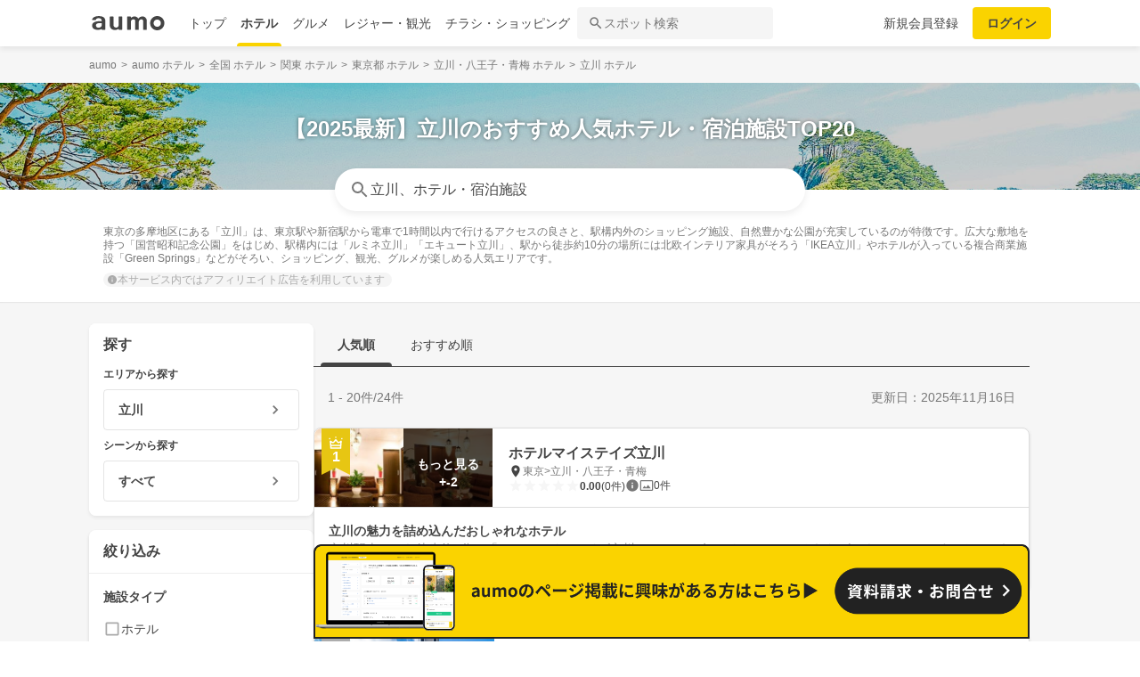

--- FILE ---
content_type: text/html; charset=utf-8
request_url: https://travel.aumo.jp/areas/158
body_size: 92004
content:
<!doctype html>
<html data-n-head-ssr lang="ja" prefix="og: http://ogp.me/ns# fb: http://ogp.me/ns/fb#" data-n-head="%7B%22lang%22:%7B%22ssr%22:%22ja%22%7D,%22prefix%22:%7B%22ssr%22:%22og:%20http://ogp.me/ns#%20fb:%20http://ogp.me/ns/fb#%22%7D%7D">
  <head >
    <meta data-n-head="ssr" charset="utf-8"><meta data-n-head="ssr" http-equiv="x-ua-compatible" content="ie=edge"><meta data-n-head="ssr" name="viewport" content="width=device-width, initial-scale=1.0, minimum-scale=1.0, maximum-scale=1.0, user-scalable=no, viewport-fit=cover"><meta data-n-head="ssr" data-hid="og:site_name" property="og:site_name" content="aumo[アウモ]"><meta data-n-head="ssr" data-hid="og:type" property="og:type" content="article"><meta data-n-head="ssr" data-hid="og:image" property="og:image" content="https://media-assets.aumo.jp/assets/images/ogimage.png"><meta data-n-head="ssr" data-hid="twitter:card" property="twitter:card" content="summary"><meta data-n-head="ssr" data-hid="twitter:site" property="twitter:site" content="@aumo_jp"><meta data-n-head="ssr" data-hid="twitter:image" property="twitter:image" content="https://media-assets.aumo.jp/assets/images/ogimage.png"><meta data-n-head="ssr" data-hid="fb:app_id" property="fb:app_id" content="749180661873556"><meta data-n-head="ssr" name="referrer" content="unsafe-url"><meta data-n-head="ssr" data-hid="description" name="description" content="aumo(アウモ)では立川の人気ホテル・旅館の宿泊プランを、宿泊予約サイトからまとめて検索・価格比較できます。評価の高い人気の宿からお得で格安な穴場の宿まで、あなたの希望に応じた最安値の宿泊プランを予約できるほか、口コミや観光情報も満載！東京の多摩地区にある「立川」は、東京駅や新宿駅から電車で1時間以内で行けるアクセスの良さと、駅構内外のショッピング施設、自然豊かな公園が充実しているのが特徴です。広大な敷地を持つ「国営昭和記念公園」をはじめ、駅構内には「ルミネ立川」「エキュート立川」、駅から徒歩約10分の場所には北欧インテリア家具がそろう「IKEA立川」やホテルが入っている複合商業施設「Green Springs」などがそろい、ショッピング、観光、グルメが楽しめる人気エリアです。"><meta data-n-head="ssr" name="google-site-verification" content="vWFi-y6IE_myRgT3Grs9eNsJLAEBcDn15tUkxZ8NAq0"><meta data-n-head="ssr" data-hid="og:url" property="og:url" content="https://travel.aumo.jp/areas/158"><meta data-n-head="ssr" data-hid="og:title" property="og:title" content="【2025最新】立川のおすすめ人気ホテル・宿泊施設 宿泊料金比較・検索"><meta data-n-head="ssr" data-hid="og:description" property="og:description" content="aumo(アウモ)では立川の人気ホテル・旅館の宿泊プランを、宿泊予約サイトからまとめて検索・価格比較できます。評価の高い人気の宿からお得で格安な穴場の宿まで、あなたの希望に応じた最安値の宿泊プランを予約できるほか、口コミや観光情報も満載！東京の多摩地区にある「立川」は、東京駅や新宿駅から電車で1時間以内で行けるアクセスの良さと、駅構内外のショッピング施設、自然豊かな公園が充実しているのが特徴です。広大な敷地を持つ「国営昭和記念公園」をはじめ、駅構内には「ルミネ立川」「エキュート立川」、駅から徒歩約10分の場所には北欧インテリア家具がそろう「IKEA立川」やホテルが入っている複合商業施設「Green Springs」などがそろい、ショッピング、観光、グルメが楽しめる人気エリアです。"><meta data-n-head="ssr" data-hid="twitter:title" property="twitter:title" content="【2025最新】立川のおすすめ人気ホテル・宿泊施設 宿泊料金比較・検索"><meta data-n-head="ssr" data-hid="twitter:description" property="twitter:description" content="aumo(アウモ)では立川の人気ホテル・旅館の宿泊プランを、宿泊予約サイトからまとめて検索・価格比較できます。評価の高い人気の宿からお得で格安な穴場の宿まで、あなたの希望に応じた最安値の宿泊プランを予約できるほか、口コミや観光情報も満載！東京の多摩地区にある「立川」は、東京駅や新宿駅から電車で1時間以内で行けるアクセスの良さと、駅構内外のショッピング施設、自然豊かな公園が充実しているのが特徴です。広大な敷地を持つ「国営昭和記念公園」をはじめ、駅構内には「ルミネ立川」「エキュート立川」、駅から徒歩約10分の場所には北欧インテリア家具がそろう「IKEA立川」やホテルが入っている複合商業施設「Green Springs」などがそろい、ショッピング、観光、グルメが楽しめる人気エリアです。"><title>【2025最新】立川のおすすめ人気ホテル・宿泊施設 宿泊料金比較・検索</title><link data-n-head="ssr" rel="icon" type="image/x-icon" href="/favicon.ico"><link data-n-head="ssr" rel="canonical" href="https://travel.aumo.jp/areas/158"><link data-n-head="ssr" rel="preload" as="image" fetchpriority="high" href="/hotel_hero_image.jpg"><script data-n-head="ssr" async src="https://securepubads.g.doubleclick.net/tag/js/gpt.js"></script><script data-n-head="ssr" async src="https://flux-cdn.com/client/greemedia/flux_aumo_TM_AS.min.js" type="text/javascript"></script><script data-n-head="ssr" async src="/script/translator.js" type="text/javascript"></script><script data-n-head="ssr" type="text/javascript">window.gnshbrequest = window.gnshbrequest || {cmd:[]}; window.gnshbrequest.cmd.push(function(){window.gnshbrequest.forceInternalRequest();});</script><script data-n-head="ssr" async src="https://cpt.geniee.jp/hb/v1/213480/1582/wrapper.min.js"></script><script data-n-head="ssr" type="text/javascript">!function(f,b,e,v,n,t,s){if(f.fbq)return;n=f.fbq=function(){n.callMethod?n.callMethod.apply(n,arguments):n.queue.push(arguments)};if(!f._fbq)f._fbq=n;n.push=n;n.loaded=!0;n.version="2.0";n.queue=[];t=b.createElement(e);t.async=!0;t.src=v;s=b.getElementsByTagName(e)[0];s.parentNode.insertBefore(t,s)}(window,document,"script","https://connect.facebook.net/en_US/fbevents.js");fbq("init","1521537415191456");fbq("track","PageView");</script><script data-n-head="ssr" async src="https://www.googletagmanager.com/gtag/js?id=AW-727075267"></script><script data-n-head="ssr" type="text/javascript">window.dataLayer = window.dataLayer || []; function gtag(){dataLayer.push(arguments);} gtag("js", new Date()); gtag("config", "AW-727075267");</script><script data-n-head="ssr" data-hid="gtm-script">if(!window._gtm_init){window._gtm_init=1;(function(w,n,d,m,e,p){w[d]=(w[d]==1||n[d]=='yes'||n[d]==1||n[m]==1||(w[e]&&w[e][p]&&w[e][p]()))?1:0})(window,navigator,'doNotTrack','msDoNotTrack','external','msTrackingProtectionEnabled');(function(w,d,s,l,x,y){w[x]={};w._gtm_inject=function(i){if(w.doNotTrack||w[x][i])return;w[x][i]=1;w[l]=w[l]||[];w[l].push({'gtm.start':new Date().getTime(),event:'gtm.js'});var f=d.getElementsByTagName(s)[0],j=d.createElement(s);j.async=true;j.src='https://www.googletagmanager.com/gtm.js?id='+i;f.parentNode.insertBefore(j,f);};w[y]('GTM-W4WZK7J')})(window,document,'script','dataLayer','_gtm_ids','_gtm_inject')}</script><script data-n-head="ssr" src="https://www.googletagmanager.com/gtag/js?id=G-WD9TB3Z1KE" async></script><script data-n-head="ssr">
        window.googletag = window.googletag || {cmd: []};
        googletag.cmd.push(function() {
          googletag.defineSlot('/21383687/aumo_pc_locations_rectangle_left_1', [[336, 280],[300, 250],], 'div-gpt-ad-1592280379424-0').addService(googletag.pubads());googletag.defineSlot('/21383687/aumo_pc_locations_rectangle_right_1', [[336, 280],[300, 250],], 'div-gpt-ad-1592280433859-0').addService(googletag.pubads());googletag.defineSlot('/21383687/aumo_pc_locations_rectangle_left_2', [[336, 280],[300, 250],], 'div-gpt-ad-1592283374997-0').addService(googletag.pubads());googletag.defineSlot('/21383687/aumo_pc_locations_rectangle_right_2', [[336, 280],[300, 250],], 'div-gpt-ad-1592283426922-0').addService(googletag.pubads());googletag.defineSlot('/21383687/aumo_pc_locations_rectangle_left_3', [[336, 280],[300, 250],], 'div-gpt-ad-1592283485193-0').addService(googletag.pubads());googletag.defineSlot('/21383687/aumo_pc_locations_rectangle_right_3', [[336, 280],[300, 250],], 'div-gpt-ad-1592288269465-0').addService(googletag.pubads());googletag.defineSlot('/21383687/aumo_pc_locations_rectangle_left_4', [[336, 280],[300, 250],], 'div-gpt-ad-1592288455414-0').addService(googletag.pubads());googletag.defineSlot('/21383687/aumo_pc_locations_rectangle_right_4', [[336, 280],[300, 250],], 'div-gpt-ad-1592288528150-0').addService(googletag.pubads());googletag.defineSlot('/21383687/aumo_pc_locations_rectangle_left_5', [[336, 280],[300, 250],], 'div-gpt-ad-1592288581810-0').addService(googletag.pubads());googletag.defineSlot('/21383687/aumo_pc_locations_rectangle_right_5', [[336, 280],[300, 250],], 'div-gpt-ad-1592288632840-0').addService(googletag.pubads());googletag.defineSlot('/21383687/aumo_pc_locations_rectangle_left_6', [[336, 280],[300, 250],], 'div-gpt-ad-1598346596475-0').addService(googletag.pubads());googletag.defineSlot('/21383687/aumo_pc_locations_rectangle_right_6', [[336, 280],[300, 250],], 'div-gpt-ad-1598346691474-0').addService(googletag.pubads());googletag.defineSlot('/21383687/aumo_pc_locations_rectangle_left_7', [[336, 280],[300, 250],], 'div-gpt-ad-1598346799691-0').addService(googletag.pubads());googletag.defineSlot('/21383687/aumo_pc_locations_rectangle_right_7', [[336, 280],[300, 250],], 'div-gpt-ad-1598346853659-0').addService(googletag.pubads());googletag.defineSlot('/21383687/aumo_pc_locations_rectangle_left_8', [[336, 280],[300, 250],], 'div-gpt-ad-1598346956275-0').addService(googletag.pubads());googletag.defineSlot('/21383687/aumo_pc_locations_rectangle_right_8', [[336, 280],[300, 250],], 'div-gpt-ad-1598347015516-0').addService(googletag.pubads());
          googletag.pubads().setTargeting('aumo_travel', '/areas/158');
          googletag.pubads().collapseEmptyDivs();
          googletag.pubads().enableSingleRequest();
          null
          googletag.enableServices();
        });
      </script><script data-n-head="ssr" type="application/ld+json">
        {
          "@context": "https://schema.org",
          "@type": "DataFeedItem",
          "name": "更新日",
          "dateModified": "2025-11-16T09:29:22+00:00"
        }</script><script data-n-head="ssr" type="application/ld+json">{"@context":"https://schema.org","publisher":[{"@type":"Organization","name":"グリーエックス株式会社","alternateName":"GREE X, Inc.","employee":[{"@type":"Person","name":"生方 駿一","jobTitle":"執行役員"}],"foundingDate":"February,2025","sameAs":"https://gree-x.com","address":[{"@type":"PostalAddress","addressLocality":"Tokyo","addressRegion":"JP","postalCode":1060032,"streetAddress":"東京都港区六本木6丁目11−1六本木ヒルズゲートタワー"}],"ethicsPolicy":"https://gree-x.com/privacy/gree-x","ownershipFundingInfo":"","parentOrganization":[{"@type":"Corporation","name":"グリーホールディングス株式会社","sameAs":"https://hd.gree.net/jp/ja/","url":"https://hd.gree.net/jp/ja/corporate/"}]}],"mainEntityOfPage":{"@type":"WebPage","@id":"https://travel.aumo.jp/areas/158"},"headline":"【2025最新】立川のおすすめ人気ホテル・宿泊施設 宿泊料金比較・検索","description":"aumo(アウモ)では立川の人気ホテル・旅館の宿泊プランを、宿泊予約サイトからまとめて検索・価格比較できます。評価の高い人気の宿からお得で格安な穴場の宿まで、あなたの希望に応じた最安値の宿泊プランを予約できるほか、口コミや観光情報も満載！東京の多摩地区にある「立川」は、東京駅や新宿駅から電車で1時間以内で行けるアクセスの良さと、駅構内外のショッピング施設、自然豊かな公園が充実しているのが特徴です。広大な敷地を持つ「国営昭和記念公園」をはじめ、駅構内には「ルミネ立川」「エキュート立川」、駅から徒歩約10分の場所には北欧インテリア家具がそろう「IKEA立川」やホテルが入っている複合商業施設「Green Springs」などがそろい、ショッピング、観光、グルメが楽しめる人気エリアです。","datePublished":"2020-09-08T18:37:35+09:00","dateModified":"2025-11-24T09:29:22+00:00","image":{"@type":"ImageObject","url":"https://media-assets.aumo.jp/uploads/photo/external_photo/data/2073109/large_70236fbe-87e5-41f6-8260-a056fbbe360d.jpg"}}</script><script data-n-head="ssr">
    window.googletag = window.googletag || {cmd: []};
    var interstitial_slot, static_slot;
    var out_of_page_slot_name = '/21383687/aumo_web_ec_interstitial_ad';
    googletag.cmd.push(function() {
      interstitial_slot = googletag.defineOutOfPageSlot(
        out_of_page_slot_name,
        googletag.enums.OutOfPageFormat.INTERSTITIAL);
      if (interstitial_slot) {
        interstitial_slot.addService(googletag.pubads());
      }
      googletag.pubads().enableSingleRequest();
      googletag.enableServices();
      googletag.display(interstitial_slot);
    });</script><link rel="preload" href="https://travel-frontend-assets.aumo.jp/dist/client/3dca379.js" as="script"><link rel="preload" href="https://travel-frontend-assets.aumo.jp/dist/client/8ab8cdf.js" as="script"><link rel="preload" href="https://travel-frontend-assets.aumo.jp/dist/client/b325f87.js" as="script"><link rel="preload" href="https://travel-frontend-assets.aumo.jp/dist/client/bcaea1a.js" as="script"><link rel="preload" href="https://travel-frontend-assets.aumo.jp/dist/client/ce20c41.js" as="script"><link rel="preload" href="https://travel-frontend-assets.aumo.jp/dist/client/88bf36d.js" as="script"><link rel="preload" href="https://travel-frontend-assets.aumo.jp/dist/client/496bf8d.js" as="script"><link rel="preload" href="https://travel-frontend-assets.aumo.jp/dist/client/3b5ee85.js" as="script"><style data-vue-ssr-id="83fd6f88:0 6d256c62:0 60f768fc:0 496d1c65:0 5ac23d9c:0 83db74ba:0 2936009f:0 4510988e:0 b5ad8924:0 2ee0e2f2:0 910c9066:0 28fa4245:0 623d5967:0 7f0da74c:0 ad86a4ce:0 888daae4:0 3e626d2a:0 54260ce6:0 a92f077c:0 2ed3d6ef:0 7c6b22ea:0 b968ecd6:0 371c07f8:0 1eb9044c:0 894c1204:0 50777017:0 5a734657:0 62195636:0 f0d70a58:0 0ee540ba:0">.swiper-container{list-style:none;margin:0 auto;overflow:hidden;padding:0;position:relative;z-index:1}.swiper-container-no-flexbox .swiper-slide{float:left}.swiper-container-vertical>.swiper-wrapper{flex-direction:column}.swiper-wrapper{box-sizing:content-box;display:flex;height:100%;position:relative;transition-property:transform;width:100%;z-index:1}.swiper-container-android .swiper-slide,.swiper-wrapper{transform:translateZ(0)}.swiper-container-multirow>.swiper-wrapper{flex-wrap:wrap}.swiper-container-free-mode>.swiper-wrapper{margin:0 auto;transition-timing-function:ease-out}.swiper-slide{flex-shrink:0;height:100%;position:relative;transition-property:transform;width:100%}.swiper-slide-invisible-blank{visibility:hidden}.swiper-container-autoheight,.swiper-container-autoheight .swiper-slide{height:auto}.swiper-container-autoheight .swiper-wrapper{align-items:flex-start;transition-property:transform,height}.swiper-container-3d{perspective:1200px}.swiper-container-3d .swiper-cube-shadow,.swiper-container-3d .swiper-slide,.swiper-container-3d .swiper-slide-shadow-bottom,.swiper-container-3d .swiper-slide-shadow-left,.swiper-container-3d .swiper-slide-shadow-right,.swiper-container-3d .swiper-slide-shadow-top,.swiper-container-3d .swiper-wrapper{transform-style:preserve-3d}.swiper-container-3d .swiper-slide-shadow-bottom,.swiper-container-3d .swiper-slide-shadow-left,.swiper-container-3d .swiper-slide-shadow-right,.swiper-container-3d .swiper-slide-shadow-top{height:100%;left:0;pointer-events:none;position:absolute;top:0;width:100%;z-index:10}.swiper-container-3d .swiper-slide-shadow-left{background-image:linear-gradient(270deg,rgba(0,0,0,.5),transparent)}.swiper-container-3d .swiper-slide-shadow-right{background-image:linear-gradient(90deg,rgba(0,0,0,.5),transparent)}.swiper-container-3d .swiper-slide-shadow-top{background-image:linear-gradient(0deg,rgba(0,0,0,.5),transparent)}.swiper-container-3d .swiper-slide-shadow-bottom{background-image:linear-gradient(180deg,rgba(0,0,0,.5),transparent)}.swiper-container-wp8-horizontal,.swiper-container-wp8-horizontal>.swiper-wrapper{touch-action:pan-y}.swiper-container-wp8-vertical,.swiper-container-wp8-vertical>.swiper-wrapper{touch-action:pan-x}.swiper-button-next,.swiper-button-prev{background-position:50%;background-repeat:no-repeat;background-size:27px 44px;cursor:pointer;height:44px;margin-top:-22px;position:absolute;top:50%;width:27px;z-index:10}.swiper-button-next.swiper-button-disabled,.swiper-button-prev.swiper-button-disabled{cursor:auto;opacity:.35;pointer-events:none}.swiper-button-prev,.swiper-container-rtl .swiper-button-next{background-image:url("data:image/svg+xml;charset=utf-8,%3Csvg xmlns='http://www.w3.org/2000/svg' viewBox='0 0 27 44'%3E%3Cpath fill='%23007aff' d='M0 22 22 0l2.1 2.1L4.2 22l19.9 19.9L22 44z'/%3E%3C/svg%3E");left:10px;right:auto}.swiper-button-next,.swiper-container-rtl .swiper-button-prev{background-image:url("data:image/svg+xml;charset=utf-8,%3Csvg xmlns='http://www.w3.org/2000/svg' viewBox='0 0 27 44'%3E%3Cpath fill='%23007aff' d='M27 22 5 44l-2.1-2.1L22.8 22 2.9 2.1 5 0z'/%3E%3C/svg%3E");left:auto;right:10px}.swiper-button-prev.swiper-button-white,.swiper-container-rtl .swiper-button-next.swiper-button-white{background-image:url("data:image/svg+xml;charset=utf-8,%3Csvg xmlns='http://www.w3.org/2000/svg' viewBox='0 0 27 44'%3E%3Cpath fill='%23fff' d='M0 22 22 0l2.1 2.1L4.2 22l19.9 19.9L22 44z'/%3E%3C/svg%3E")}.swiper-button-next.swiper-button-white,.swiper-container-rtl .swiper-button-prev.swiper-button-white{background-image:url("data:image/svg+xml;charset=utf-8,%3Csvg xmlns='http://www.w3.org/2000/svg' viewBox='0 0 27 44'%3E%3Cpath fill='%23fff' d='M27 22 5 44l-2.1-2.1L22.8 22 2.9 2.1 5 0z'/%3E%3C/svg%3E")}.swiper-button-prev.swiper-button-black,.swiper-container-rtl .swiper-button-next.swiper-button-black{background-image:url("data:image/svg+xml;charset=utf-8,%3Csvg xmlns='http://www.w3.org/2000/svg' viewBox='0 0 27 44'%3E%3Cpath d='M0 22 22 0l2.1 2.1L4.2 22l19.9 19.9L22 44z'/%3E%3C/svg%3E")}.swiper-button-next.swiper-button-black,.swiper-container-rtl .swiper-button-prev.swiper-button-black{background-image:url("data:image/svg+xml;charset=utf-8,%3Csvg xmlns='http://www.w3.org/2000/svg' viewBox='0 0 27 44'%3E%3Cpath d='M27 22 5 44l-2.1-2.1L22.8 22 2.9 2.1 5 0z'/%3E%3C/svg%3E")}.swiper-button-lock{display:none}.swiper-pagination{position:absolute;text-align:center;transform:translateZ(0);transition:opacity .3s;z-index:10}.swiper-pagination.swiper-pagination-hidden{opacity:0}.swiper-container-horizontal>.swiper-pagination-bullets,.swiper-pagination-custom,.swiper-pagination-fraction{bottom:10px;left:0;width:100%}.swiper-pagination-bullets-dynamic{font-size:0;overflow:hidden}.swiper-pagination-bullets-dynamic .swiper-pagination-bullet{position:relative;transform:scale(.33)}.swiper-pagination-bullets-dynamic .swiper-pagination-bullet-active,.swiper-pagination-bullets-dynamic .swiper-pagination-bullet-active-main{transform:scale(1)}.swiper-pagination-bullets-dynamic .swiper-pagination-bullet-active-prev{transform:scale(.66)}.swiper-pagination-bullets-dynamic .swiper-pagination-bullet-active-prev-prev{transform:scale(.33)}.swiper-pagination-bullets-dynamic .swiper-pagination-bullet-active-next{transform:scale(.66)}.swiper-pagination-bullets-dynamic .swiper-pagination-bullet-active-next-next{transform:scale(.33)}.swiper-pagination-bullet{background:#000;border-radius:100%;display:inline-block;height:8px;opacity:.2;width:8px}button.swiper-pagination-bullet{-webkit-appearance:none;-moz-appearance:none;appearance:none;border:none;box-shadow:none;margin:0;padding:0}.swiper-pagination-clickable .swiper-pagination-bullet{cursor:pointer}.swiper-pagination-bullet-active{background:#007aff;opacity:1}.swiper-container-vertical>.swiper-pagination-bullets{right:10px;top:50%;transform:translate3d(0,-50%,0)}.swiper-container-vertical>.swiper-pagination-bullets .swiper-pagination-bullet{display:block;margin:6px 0}.swiper-container-vertical>.swiper-pagination-bullets.swiper-pagination-bullets-dynamic{top:50%;transform:translateY(-50%);width:8px}.swiper-container-vertical>.swiper-pagination-bullets.swiper-pagination-bullets-dynamic .swiper-pagination-bullet{display:inline-block;transition:transform .2s,top .2s}.swiper-container-horizontal>.swiper-pagination-bullets .swiper-pagination-bullet{margin:0 4px}.swiper-container-horizontal>.swiper-pagination-bullets.swiper-pagination-bullets-dynamic{left:50%;transform:translateX(-50%);white-space:nowrap}.swiper-container-horizontal>.swiper-pagination-bullets.swiper-pagination-bullets-dynamic .swiper-pagination-bullet{transition:transform .2s,left .2s}.swiper-container-horizontal.swiper-container-rtl>.swiper-pagination-bullets-dynamic .swiper-pagination-bullet{transition:transform .2s,right .2s}.swiper-pagination-progressbar{background:rgba(0,0,0,.25);position:absolute}.swiper-pagination-progressbar .swiper-pagination-progressbar-fill{background:#007aff;height:100%;left:0;position:absolute;top:0;transform:scale(0);transform-origin:left top;width:100%}.swiper-container-rtl .swiper-pagination-progressbar .swiper-pagination-progressbar-fill{transform-origin:right top}.swiper-container-horizontal>.swiper-pagination-progressbar,.swiper-container-vertical>.swiper-pagination-progressbar.swiper-pagination-progressbar-opposite{height:4px;left:0;top:0;width:100%}.swiper-container-horizontal>.swiper-pagination-progressbar.swiper-pagination-progressbar-opposite,.swiper-container-vertical>.swiper-pagination-progressbar{height:100%;left:0;top:0;width:4px}.swiper-pagination-white .swiper-pagination-bullet-active{background:#fff}.swiper-pagination-progressbar.swiper-pagination-white{background:hsla(0,0%,100%,.25)}.swiper-pagination-progressbar.swiper-pagination-white .swiper-pagination-progressbar-fill{background:#fff}.swiper-pagination-black .swiper-pagination-bullet-active{background:#000}.swiper-pagination-progressbar.swiper-pagination-black{background:rgba(0,0,0,.25)}.swiper-pagination-progressbar.swiper-pagination-black .swiper-pagination-progressbar-fill{background:#000}.swiper-pagination-lock{display:none}.swiper-scrollbar{background:rgba(0,0,0,.1);border-radius:10px;position:relative;-ms-touch-action:none}.swiper-container-horizontal>.swiper-scrollbar{bottom:3px;height:5px;left:1%;position:absolute;width:98%;z-index:50}.swiper-container-vertical>.swiper-scrollbar{height:98%;position:absolute;right:3px;top:1%;width:5px;z-index:50}.swiper-scrollbar-drag{background:rgba(0,0,0,.5);border-radius:10px;height:100%;left:0;position:relative;top:0;width:100%}.swiper-scrollbar-cursor-drag{cursor:move}.swiper-scrollbar-lock{display:none}.swiper-zoom-container{align-items:center;display:flex;height:100%;justify-content:center;text-align:center;width:100%}.swiper-zoom-container>canvas,.swiper-zoom-container>img,.swiper-zoom-container>svg{max-height:100%;max-width:100%;-o-object-fit:contain;object-fit:contain}.swiper-slide-zoomed{cursor:move}.swiper-lazy-preloader{animation:swiper-preloader-spin 1s steps(12) infinite;height:42px;left:50%;margin-left:-21px;margin-top:-21px;position:absolute;top:50%;transform-origin:50%;width:42px;z-index:10}.swiper-lazy-preloader:after{background-image:url("data:image/svg+xml;charset=utf-8,%3Csvg xmlns='http://www.w3.org/2000/svg' xmlns:xlink='http://www.w3.org/1999/xlink' viewBox='0 0 120 120'%3E%3Cdefs%3E%3Cpath id='a' stroke='%236c6c6c' stroke-linecap='round' stroke-width='11' d='M60 7v20'/%3E%3C/defs%3E%3Cuse xlink:href='%23a' opacity='.27'/%3E%3Cuse xlink:href='%23a' opacity='.27' transform='rotate(30 60 60)'/%3E%3Cuse xlink:href='%23a' opacity='.27' transform='rotate(60 60 60)'/%3E%3Cuse xlink:href='%23a' opacity='.27' transform='rotate(90 60 60)'/%3E%3Cuse xlink:href='%23a' opacity='.27' transform='rotate(120 60 60)'/%3E%3Cuse xlink:href='%23a' opacity='.27' transform='rotate(150 60 60)'/%3E%3Cuse xlink:href='%23a' opacity='.37' transform='rotate(180 60 60)'/%3E%3Cuse xlink:href='%23a' opacity='.46' transform='rotate(210 60 60)'/%3E%3Cuse xlink:href='%23a' opacity='.56' transform='rotate(240 60 60)'/%3E%3Cuse xlink:href='%23a' opacity='.66' transform='rotate(270 60 60)'/%3E%3Cuse xlink:href='%23a' opacity='.75' transform='rotate(300 60 60)'/%3E%3Cuse xlink:href='%23a' opacity='.85' transform='rotate(330 60 60)'/%3E%3C/svg%3E");background-position:50%;background-repeat:no-repeat;background-size:100%;content:"";display:block;height:100%;width:100%}.swiper-lazy-preloader-white:after{background-image:url("data:image/svg+xml;charset=utf-8,%3Csvg xmlns='http://www.w3.org/2000/svg' xmlns:xlink='http://www.w3.org/1999/xlink' viewBox='0 0 120 120'%3E%3Cdefs%3E%3Cpath id='a' stroke='%23fff' stroke-linecap='round' stroke-width='11' d='M60 7v20'/%3E%3C/defs%3E%3Cuse xlink:href='%23a' opacity='.27'/%3E%3Cuse xlink:href='%23a' opacity='.27' transform='rotate(30 60 60)'/%3E%3Cuse xlink:href='%23a' opacity='.27' transform='rotate(60 60 60)'/%3E%3Cuse xlink:href='%23a' opacity='.27' transform='rotate(90 60 60)'/%3E%3Cuse xlink:href='%23a' opacity='.27' transform='rotate(120 60 60)'/%3E%3Cuse xlink:href='%23a' opacity='.27' transform='rotate(150 60 60)'/%3E%3Cuse xlink:href='%23a' opacity='.37' transform='rotate(180 60 60)'/%3E%3Cuse xlink:href='%23a' opacity='.46' transform='rotate(210 60 60)'/%3E%3Cuse xlink:href='%23a' opacity='.56' transform='rotate(240 60 60)'/%3E%3Cuse xlink:href='%23a' opacity='.66' transform='rotate(270 60 60)'/%3E%3Cuse xlink:href='%23a' opacity='.75' transform='rotate(300 60 60)'/%3E%3Cuse xlink:href='%23a' opacity='.85' transform='rotate(330 60 60)'/%3E%3C/svg%3E")}@keyframes swiper-preloader-spin{to{transform:rotate(1turn)}}.swiper-container .swiper-notification{left:0;opacity:0;pointer-events:none;position:absolute;top:0;z-index:-1000}.swiper-container-fade.swiper-container-free-mode .swiper-slide{transition-timing-function:ease-out}.swiper-container-fade .swiper-slide{pointer-events:none;transition-property:opacity}.swiper-container-fade .swiper-slide .swiper-slide{pointer-events:none}.swiper-container-fade .swiper-slide-active,.swiper-container-fade .swiper-slide-active .swiper-slide-active{pointer-events:auto}.swiper-container-cube{overflow:visible}.swiper-container-cube .swiper-slide{backface-visibility:hidden;height:100%;pointer-events:none;transform-origin:0 0;visibility:hidden;width:100%;z-index:1}.swiper-container-cube .swiper-slide .swiper-slide{pointer-events:none}.swiper-container-cube.swiper-container-rtl .swiper-slide{transform-origin:100% 0}.swiper-container-cube .swiper-slide-active,.swiper-container-cube .swiper-slide-active .swiper-slide-active{pointer-events:auto}.swiper-container-cube .swiper-slide-active,.swiper-container-cube .swiper-slide-next,.swiper-container-cube .swiper-slide-next+.swiper-slide,.swiper-container-cube .swiper-slide-prev{pointer-events:auto;visibility:visible}.swiper-container-cube .swiper-slide-shadow-bottom,.swiper-container-cube .swiper-slide-shadow-left,.swiper-container-cube .swiper-slide-shadow-right,.swiper-container-cube .swiper-slide-shadow-top{backface-visibility:hidden;z-index:0}.swiper-container-cube .swiper-cube-shadow{background:#000;bottom:0;filter:blur(50px);height:100%;left:0;opacity:.6;position:absolute;width:100%;z-index:0}.swiper-container-flip{overflow:visible}.swiper-container-flip .swiper-slide{backface-visibility:hidden;pointer-events:none;z-index:1}.swiper-container-flip .swiper-slide .swiper-slide{pointer-events:none}.swiper-container-flip .swiper-slide-active,.swiper-container-flip .swiper-slide-active .swiper-slide-active{pointer-events:auto}.swiper-container-flip .swiper-slide-shadow-bottom,.swiper-container-flip .swiper-slide-shadow-left,.swiper-container-flip .swiper-slide-shadow-right,.swiper-container-flip .swiper-slide-shadow-top{backface-visibility:hidden;z-index:0}.swiper-container-coverflow .swiper-wrapper{-ms-perspective:1200px}html{font-family:inherit}a,abbr,acronym,address,applet,article,aside,audio,b,big,blockquote,body,canvas,caption,center,cite,code,dd,del,details,dfn,div,dl,dt,em,embed,fieldset,figcaption,figure,footer,form,h1,h2,h3,h4,h5,h6,header,hgroup,html,i,iframe,img,input,ins,kbd,label,legend,li,mark,menu,nav,object,ol,output,p,pre,q,ruby,s,samp,section,small,span,strike,strong,sub,summary,sup,table,tbody,td,tfoot,th,thead,time,tr,tt,u,ul,var,video{border:0;margin:0;padding:0;vertical-align:baseline}li,ol,ul{list-style:none;padding:0}blockquote,q{quotes:none}blockquote:after,blockquote:before,q:after,q:before{content:none}table{border-collapse:collapse;border-spacing:0}article,aside,details,figcaption,figure,footer,header,hgroup,menu,nav,section{display:block}h1,h2,h3,h4,h5,h6,p{font-weight:400;font:inherit;margin:0}hr{background:#ccc;height:1px;margin:0 auto;width:100%}input,select{vertical-align:middle}button,input,select,textarea{-webkit-appearance:none;-moz-appearance:none;appearance:none;outline:none}button{background-color:transparent;border:none;cursor:pointer;padding:0}input::-ms-clear,input::-ms-reveal{visibility:hidden}select::-ms-expand{display:none}body{color:#444;font-family:-apple-system,BlinkMacSystemFont,"Helvetica Neue","Segoe UI","Hiragino Kaku Gothic ProN","Hiragino Sans",Arial,Meiryo,sans-serif;font-size:100%;line-height:1;-webkit-text-size-adjust:100%;-moz-text-size-adjust:100%;text-size-adjust:100%;width:100%;word-break:break-word}*{-ms-box-sizing:border-box;box-sizing:border-box}a{display:inline-block;*display:inline;*zoom:1;-webkit-tap-highlight-color:rgba(0,0,0,0);cursor:pointer;max-width:100%;-webkit-text-decoration:none;text-decoration:none}
:root{--achromatic-black:#000;--achromatic-white:#fff;--amethyst-100:#ebe8ff;--amethyst-200:#dad3ff;--amethyst-300:#beb0ff;--amethyst-400:#9f83ff;--amethyst-50:#f4f2ff;--amethyst-500:#8151ff;--amethyst-600:#722dfa;--amethyst-700:#631ce5;--amethyst-800:#5316c1;--amethyst-900:#45159d;--amethyst-950:#290a6b;--blue-100:#d9ebff;--blue-200:#bbdcff;--blue-300:#8cc7ff;--blue-400:#56a7ff;--blue-50:#eef6ff;--blue-500:#2f83ff;--blue-600:#1862f8;--blue-700:#114ce4;--blue-800:#143eb9;--blue-900:#173991;--blue-950:#132458;--castro-100:#fde6f3;--castro-200:#fdcde9;--castro-300:#fca5d6;--castro-400:#f96db9;--castro-50:#fdf2f8;--castro-500:#f3419d;--castro-600:#e2207a;--castro-700:#c51160;--castro-800:#a3114f;--castro-900:#871444;--castro-950:#530425;--gray-100:#e5eaf1;--gray-200:#ced5df;--gray-300:#abb7c4;--gray-400:#8693a2;--gray-50:#f2f4f8;--gray-500:#677483;--gray-600:#515d6c;--gray-700:#3f4855;--gray-800:#282d33;--gray-900:#1c1e21;--gray-950:#131416;--gray-alpha-10:rgba(0,0,0,.102);--gray-alpha-20:rgba(0,0,0,.2);--gray-alpha-30:rgba(0,0,0,.302);--gray-alpha-40:rgba(0,0,0,.4);--gray-alpha-50:rgba(0,0,0,.502);--gray-alpha-60:rgba(0,0,0,.6);--gray-alpha-70:rgba(0,0,0,.698);--gray-alpha-80:rgba(0,0,0,.8);--gray-alpha-90:rgba(0,0,0,.898);--green-100:#d8ffe8;--green-200:#b4fed2;--green-300:#79fcb0;--green-400:#38f086;--green-50:#eefff4;--green-500:#0ed965;--green-600:#05b44f;--green-700:#088d42;--green-800:#0c6f38;--green-900:#0c5b30;--green-950:#00371a;--lime-100:#f5ffc5;--lime-200:#e9ff92;--lime-300:#d7ff53;--lime-400:#c1fc1f;--lime-50:#fbffe4;--lime-500:#a3e200;--lime-600:#7db500;--lime-700:#5f8902;--lime-800:#4c6c08;--lime-900:#405b0c;--lime-950:#203300;--mint-100:#cffce4;--mint-200:#a3f7cf;--mint-300:#68edb6;--mint-400:#2cdb98;--mint-50:#ebfef5;--mint-500:#08c181;--mint-600:#009d69;--mint-700:#007e57;--mint-800:#026346;--mint-900:#03513c;--mint-950:#002f23;--orange-100:#ffedd3;--orange-200:#ffd7a6;--orange-300:#ffb96d;--orange-400:#ff9032;--orange-50:#fff7ec;--orange-500:#ff700b;--orange-600:#f55301;--orange-700:#cb3c03;--orange-800:#a1300b;--orange-900:#81290d;--orange-950:#461204;--purple-100:#f4e9fe;--purple-200:#ebd6fe;--purple-300:#dbb6fc;--purple-400:#c487f9;--purple-50:#faf5ff;--purple-500:#ae59f3;--purple-600:#9a37e6;--purple-700:#8426ca;--purple-800:#7024a5;--purple-900:#5c1e85;--purple-950:#440a6b;--red-100:#ffdcdf;--red-200:#ffbfc4;--red-300:#ff929b;--red-400:#ff5462;--red-50:#ffeff0;--red-500:#ff1f31;--red-600:#ff0015;--red-700:#db0012;--red-800:#b4000f;--red-900:#74060f;--red-950:#520007;--turquoise-100:#c9ffff;--turquoise-200:#99fdff;--turquoise-300:#54f9ff;--turquoise-400:#07e9ff;--turquoise-50:#e9ffff;--turquoise-500:#00cbef;--turquoise-600:#00a1c9;--turquoise-700:#007fa1;--turquoise-800:#086682;--turquoise-900:#0c546d;--turquoise-950:#002533;--yellow-100:#feffc1;--yellow-200:#fffe86;--yellow-300:#fff541;--yellow-400:#ffe60d;--yellow-50:#ffffe7;--yellow-500:#fad300;--yellow-600:#d19e00;--yellow-700:#a67102;--yellow-800:#89580a;--yellow-900:#74480f;--yellow-950:#442604;--yellow-orange-100:#fff4c4;--yellow-orange-200:#ffe985;--yellow-orange-300:#ffd845;--yellow-orange-400:#ffc41a;--yellow-orange-50:#fffcea;--yellow-orange-500:#ffa200;--yellow-orange-600:#e37900;--yellow-orange-700:#bc5301;--yellow-orange-800:#984008;--yellow-orange-900:#7d340a;--yellow-orange-950:#471900;--background-base:var(--brand-palette-neutral-0);--border-focus:var(--blue-800);--border-caution-bold:var(--border-caution-light-base);--border-information-bold:var(--border-information-light-base);--border-key-primary-bold:var(--border-key-primary-light-bold);--border-key-secondary-bold:var(--border-key-secondary-light-bold);--border-negative-bold:var(--border-negative-light-base);--border-neutral-primary:var(--border-neutral-light-primary);--border-neutral-secondary:var(--border-neutral-light-secondary);--border-neutral-selected:var(--border-neutral-light-selected);--border-neutral-tertiary:var(--border-neutral-light-tertiary);--border-positive-bold:var(--border-positive-light-base);--custom-color-rank-bronze:var(--yellow-orange-700);--custom-color-rank-gold:var(--yellow-600);--custom-color-rank-silver:var(--gray-300);--custom-color-ratestar:var(--yellow-orange-400);--custom-color-brand-apple-a:#fff;--custom-color-brand-apple-b:#000;--custom-color-brand-aumo:#222;--custom-color-brand-facebook-a:#fff;--custom-color-brand-facebook-b:#0866ff;--custom-color-brand-instagram-a:#fff;--custom-color-brand-instagram-b:#000;--custom-color-brand-line-a:#fff;--custom-color-brand-line-b:#4cc764;--custom-color-brand-pinterest-a:#fff;--custom-color-brand-pinterest-b:#e60023;--custom-color-brand-tiktok-a:#fff;--custom-color-brand-tiktok-b:#000;--custom-color-brand-x-a:#fff;--custom-color-brand-x-b:#14171a;--custom-color-brand-youtbe-a:#fff;--custom-color-brand-youtbe-b:red;--icon-caution-bold:var(--icon-caution-light-bold);--icon-caution-on-bold:var(--icon-caution-light-on-bold);--icon-caution-on-subtle:var(--icon-caution-light-on-subtle);--icon-information-bold:var(--icon-information-light-bold);--icon-information-on-bold:var(--icon-information-light-on-bold);--icon-information-on-subtle:var(--icon-information-light-on-subtle);--icon-key-primary-bold:var(--icon-key-primary-light-bold);--icon-key-primary-on-bold:var(--icon-key-primary-light-on-bold);--icon-key-primary-on-subtle:var(--icon-key-primary-light-on-subtle);--icon-key-secondary-bold:var(--icon-key-secondary-dark-bold);--icon-key-secondary-on-bold:var(--icon-key-secondary-light-on-bold);--icon-key-secondary-on-subtle:var(--icon-key-secondary-light-on-subtle);--icon-negative-bold:var(--icon-negative-light-bold);--icon-negative-on-bold:var(--icon-negative-light-on-bold);--icon-negative-on-subtle:var(--icon-negative-light-on-subtle);--icon-neutral-inverse:var(--brand-palette-neutral-0);--icon-neutral-placeholder:var(--icon-neutral-light-placeholder);--icon-neutral-primary:var(--icon-neutral-light-primary);--icon-neutral-secondary:var(--icon-neutral-light-secondary);--icon-neutral-selected:var(--icon-neutral-light-selected);--icon-neutral-tertiary:var(--icon-neutral-light-tertiary);--icon-positive-bold:var(--icon-positive-light-bold);--icon-positive-on-bold:var(--icon-positive-light-on-bold);--icon-positive-on-subtle:var(--icon-positive-light-on-subtle);--icon-price-emphasis:var(--red-600);--icon-price-on-emphasis:var(--red-50);--icon-price-retail:var(--brand-palette-neutral-800);--icon-price-retail-subtle:var(--brand-palette-neutral-400);--overlay-bold:var(--gray-alpha-60);--overlay-subtle:var(--gray-alpha-30);--surface-caution-bold-active:var(--surface-caution-bold-light-active);--surface-caution-bold-base:var(--surface-caution-bold-light-base);--surface-caution-bold-hovered:var(--surface-caution-bold-light-hovered);--surface-caution-subtle-active:var(--surface-caution-subtle-light-active);--surface-caution-subtle-base:var(--surface-caution-subtle-light-base);--surface-caution-subtle-hovered:var(--surface-caution-subtle-light-hovered);--surface-information-bold-active:var(--surface-information-bold-light-active);--surface-information-bold-base:var(--surface-information-bold-light-base);--surface-information-bold-hovered:var(--surface-information-bold-light-hovered);--surface-information-subtle-active:var(--surface-information-subtle-light-active);--surface-information-subtle-base:var(--surface-information-subtle-light-base);--surface-information-subtle-hovered:var(--surface-information-subtle-light-hovered);--surface-key-primary-bold-active:var(--surface-key-primary-bold-light-active);--surface-key-primary-bold-base:var(--surface-key-primary-bold-light-base);--surface-key-primary-bold-hovered:var(--surface-key-primary-bold-light-hovered);--surface-key-primary-minimal-active:var(--surface-key-primary-minimal-light-active);--surface-key-primary-minimal-base:var(--surface-key-primary-minimal-light-base);--surface-key-primary-minimal-hovered:var(--surface-key-primary-minimal-light-hovered);--surface-key-primary-subtle-active:var(--surface-key-primary-saubtle-light-active);--surface-key-primary-subtle-base:var(--surface-key-primary-saubtle-light-base);--surface-key-primary-subtle-hovered:var(--surface-key-primary-saubtle-light-hovered);--surface-key-secondary-bold-active:var(--surface-key-secondary-bold-light-active);--surface-key-secondary-bold-base:var(--surface-key-secondary-bold-light-base);--surface-key-secondary-bold-hovered:var(--surface-key-secondary-bold-light-hovered);--surface-key-secondary-subtle-active:var(--surface-key-secondary-subtle-light-active);--surface-key-secondary-subtle-base:var(--surface-key-secondary-subtle-light-base);--surface-key-secondary-subtle-hovered:var(--surface-key-secondary-subtle-light-hovered);--surface-negative-bold-active:var(--surface-negative-bold-light-active);--surface-negative-bold-base:var(--surface-negative-bold-light-base);--surface-negative-bold-hovered:var(--surface-negative-bold-light-hovered);--surface-negative-subtle-active:var(--surface-negative-subtle-light-active);--surface-negative-subtle-base:var(--surface-negative-subtle-light-base);--surface-negative-subtle-hover:var(--surface-negative-subtle-light-hovered);--surface-neutral-fixed-white:var(--achromatic-white);--surface-neutral-inverse-active:var(--surface-neutral-tertiary-dark-active);--surface-neutral-inverse-base:var(--surface-neutral-inverse-light-base);--surface-neutral-inverse-hovered:var(--surface-neutral-tertiary-dark-hovered);--surface-neutral-primary-active:var(--surface-neutral-primary-light-active);--surface-neutral-primary-base:var(--surface-neutral-primary-light-base);--surface-neutral-primary-hovered:var(--surface-neutral-primary-light-hovered);--surface-neutral-primary-selected:var(--surface-neutral-primary-light-selected);--surface-neutral-secondary-active:var(--surface-neutral-secondary-light-active);--surface-neutral-secondary-base:var(--surface-neutral-secondary-light-base);--surface-neutral-secondary-hovered:var(--surface-neutral-secondary-light-hovered);--surface-neutral-tertiary-active:var(--surface-neutral-tertiary-light-active);--surface-neutral-tertiary-base:var(--surface-neutral-tertiary-light-base);--surface-neutral-tertiary-hovered:var(--surface-neutral-tertiary-light-hovered);--surface-positive-bold-active:var(--surface-positive-bold-light-active);--surface-positive-bold-base:var(--surface-positive-bold-dark-base);--surface-positive-bold-hovered:var(--surface-positive-bold-light-hovered);--surface-positive-subtle-active:var(--surface-positive-subtle-light-active);--surface-positive-subtle-base:var(--surface-positive-subtle-light-base);--surface-positive-subtle-hovered:var(--surface-positive-subtle-light-hovered);--surface-price-emphasis-bold:var(--red-500);--surface-price-emphasis-subtle:var(--red-50);--text-caution-bold:var(--text-caution-light-bold);--text-caution-on-bold:var(--text-caution-light-on-bold);--text-caution-on-subtle:var(--text-caution-light-on-subtle);--text-information-bold:var(--text-information-light-bold);--text-information-on-bold:var(--text-information-light-on-bold);--text-information-on-subtle:var(--text-information-light-on-subtle);--text-key-primary-bold:var(--text-key-primary-light-bold);--text-key-primary-on-bold:var(--text-key-primary-light-on-bold);--text-key-primary-on-subtle:var(--text-key-primary-light-on-subtle);--text-key-secondary-bold:var(--text-key-secondary-dark-bold);--text-key-secondary-on-bold:var(--text-key-secondary-light-on-bold);--text-key-secondary-on-subtle:var(--text-key-secondary-light-on-subtle);--text-link-bold:var(--text-link-light-bold);--text-link-subtle:var(--text-neutral-light-tertiary);--text-link-visited:var(--text-link-light-visited);--text-negative-bold:var(--text-negative-light-bold);--text-negative-on-bold:var(--text-negative-light-on-bold);--text-negative-on-subtle:var(--text-negative-light-on-subtle);--text-neutral-inverse:var(--brand-palette-neutral-0);--text-neutral-placeholder:var(--icon-neutral-light-placeholder);--text-neutral-primary:var(--text-neutral-light-primary);--text-neutral-secondary:var(--text-neutral-light-secondary);--text-neutral-selected:var(--brand-palette-key-secondary-600);--text-neutral-tertiary:var(--text-neutral-light-tertiary);--text-positive-bold:var(--text-positive-light-bold);--text-positive-on-bold:var(--text-positive-light-on-bold);--text-positive-on-subtle:var(--text-positive-light-on-subtle);--text-price-emphasis:var(--red-600);--text-price-on-emphasis:var(--red-50);--text-price-retail:var(--brand-palette-neutral-800);--text-price-retail-subtle:var(--brand-palette-neutral-400);--border-key-primary-dark-bold:var(--brand-palette-key-primary-300);--border-key-primary-light-bold:var(--brand-palette-key-primary-500);--border-key-secondary-dark-bold:var(--brand-palette-key-secondary-400);--border-key-secondary-light-bold:var(--brand-palette-key-secondary-600);--border-neutral-dark-primary:var(--brand-palette-neutral-600);--border-neutral-dark-secondary:var(--brand-palette-neutral-700);--border-neutral-dark-selected:var(--brand-palette-key-secondary-500);--border-neutral-dark-tertiary:var(--brand-palette-neutral-800);--border-neutral-light-primary:var(--brand-palette-neutral-200);--border-neutral-light-secondary:var(--brand-palette-neutral-100);--border-neutral-light-selected:var(--brand-palette-key-secondary-600);--border-neutral-light-tertiary:var(--brand-palette-neutral-50);--brand-palette-key-primary-100:var(--yellow-100);--brand-palette-key-primary-200:var(--yellow-200);--brand-palette-key-primary-300:var(--yellow-300);--brand-palette-key-primary-400:var(--yellow-400);--brand-palette-key-primary-50:var(--yellow-50);--brand-palette-key-primary-500:var(--yellow-500);--brand-palette-key-primary-600:var(--yellow-600);--brand-palette-key-primary-700:var(--yellow-700);--brand-palette-key-primary-800:var(--yellow-800);--brand-palette-key-primary-900:var(--yellow-900);--brand-palette-key-primary-950:var(--yellow-950);--brand-palette-key-secondary-100:var(--mint-100);--brand-palette-key-secondary-200:var(--mint-200);--brand-palette-key-secondary-300:var(--mint-300);--brand-palette-key-secondary-400:var(--mint-400);--brand-palette-key-secondary-50:var(--mint-50);--brand-palette-key-secondary-500:var(--mint-500);--brand-palette-key-secondary-600:var(--mint-600);--brand-palette-key-secondary-700:var(--mint-700);--brand-palette-key-secondary-800:var(--mint-800);--brand-palette-key-secondary-900:var(--mint-900);--brand-palette-key-secondary-950:var(--mint-950);--brand-palette-neutral-0:var(--achromatic-white);--brand-palette-neutral-100:var(--gray-100);--brand-palette-neutral-200:var(--gray-200);--brand-palette-neutral-300:var(--gray-300);--brand-palette-neutral-400:var(--gray-400);--brand-palette-neutral-50:var(--gray-50);--brand-palette-neutral-500:var(--gray-500);--brand-palette-neutral-600:var(--gray-600);--brand-palette-neutral-700:var(--gray-700);--brand-palette-neutral-800:var(--gray-800);--brand-palette-neutral-900:var(--gray-900);--brand-palette-neutral-950:var(--gray-950);--icon-key-primary-dark-bold:var(--brand-palette-key-primary-500);--icon-key-primary-dark-on-bold:var(--brand-palette-key-primary-900);--icon-key-primary-dark-on-subtle:var(--brand-palette-key-primary-50);--icon-key-primary-light-bold:var(--brand-palette-key-primary-500);--icon-key-primary-light-on-bold:var(--brand-palette-key-primary-950);--icon-key-primary-light-on-subtle:var(--brand-palette-key-primary-900);--icon-key-secondary-dark-bold:var(--brand-palette-key-secondary-500);--icon-key-secondary-dark-on-bold:var(--brand-palette-key-secondary-950);--icon-key-secondary-dark-on-subtle:var(--achromatic-white);--icon-key-secondary-light-bold:var(--brand-palette-key-secondary-700);--icon-key-secondary-light-on-bold:var(--brand-palette-key-secondary-50);--icon-key-secondary-light-on-subtle:var(--brand-palette-key-secondary-800);--icon-neutral-dark-placeholder:var(--brand-palette-neutral-800);--icon-neutral-dark-primary:var(--brand-palette-neutral-50);--icon-neutral-dark-secondary:var(--brand-palette-neutral-200);--icon-neutral-dark-selected:var(--brand-palette-key-secondary-500);--icon-neutral-dark-tertiary:var(--brand-palette-neutral-400);--icon-neutral-light-placeholder:var(--brand-palette-neutral-100);--icon-neutral-light-primary:var(--brand-palette-neutral-800);--icon-neutral-light-secondary:var(--brand-palette-neutral-600);--icon-neutral-light-selected:var(--brand-palette-key-secondary-600);--icon-neutral-light-tertiary:var(--brand-palette-neutral-400);--surface-key-primary-bold-dark-active:var(--brand-palette-key-primary-300);--surface-key-primary-bold-dark-base:var(--brand-palette-key-primary-500);--surface-key-primary-bold-dark-hovered:var(--brand-palette-key-primary-400);--surface-key-primary-bold-light-active:var(--brand-palette-key-primary-700);--surface-key-primary-bold-light-base:var(--brand-palette-key-primary-500);--surface-key-primary-bold-light-hovered:var(--brand-palette-key-primary-600);--surface-key-primary-minimal-dark-active:var(--brand-palette-key-primary-800);--surface-key-primary-minimal-dark-base:var(--brand-palette-key-primary-950);--surface-key-primary-minimal-dark-hovered:var(--brand-palette-key-primary-900);--surface-key-primary-minimal-light-active:var(--brand-palette-key-primary-200);--surface-key-primary-minimal-light-base:var(--brand-palette-key-primary-50);--surface-key-primary-minimal-light-hovered:var(--brand-palette-key-primary-100);--surface-key-primary-saubtle-dark-active:var(--brand-palette-key-primary-700);--surface-key-primary-saubtle-dark-base:var(--brand-palette-key-primary-900);--surface-key-primary-saubtle-dark-hovered:var(--brand-palette-key-primary-800);--surface-key-primary-saubtle-light-active:var(--brand-palette-key-primary-300);--surface-key-primary-saubtle-light-base:var(--brand-palette-key-primary-100);--surface-key-primary-saubtle-light-hovered:var(--brand-palette-key-primary-200);--surface-key-secondary-bold-dark-active:var(--brand-palette-key-secondary-200);--surface-key-secondary-bold-dark-base:var(--brand-palette-key-secondary-400);--surface-key-secondary-bold-dark-hovered:var(--brand-palette-key-secondary-300);--surface-key-secondary-bold-light-active:var(--brand-palette-key-secondary-800);--surface-key-secondary-bold-light-base:var(--brand-palette-key-secondary-600);--surface-key-secondary-bold-light-hovered:var(--brand-palette-key-secondary-700);--surface-key-secondary-subtle-dark-active:var(--brand-palette-key-secondary-700);--surface-key-secondary-subtle-dark-base:var(--brand-palette-key-secondary-900);--surface-key-secondary-subtle-dark-hovered:var(--brand-palette-key-secondary-800);--surface-key-secondary-subtle-light-active:var(--brand-palette-key-secondary-300);--surface-key-secondary-subtle-light-base:var(--brand-palette-key-secondary-100);--surface-key-secondary-subtle-light-hovered:var(--brand-palette-key-secondary-200);--surface-neutral-inverse-dark-active:var(--brand-palette-neutral-200);--surface-neutral-inverse-dark-base:var(--brand-palette-neutral-50);--surface-neutral-inverse-dark-hover:var(--brand-palette-neutral-100);--surface-neutral-inverse-light-active:var(--brand-palette-neutral-700);--surface-neutral-inverse-light-base:var(--brand-palette-neutral-900);--surface-neutral-inverse-light-hovered:var(--brand-palette-neutral-800);--surface-neutral-primary-dark-active:var(--brand-palette-neutral-700);--surface-neutral-primary-dark-base:var(--brand-palette-neutral-900);--surface-neutral-primary-dark-hovered:var(--brand-palette-neutral-800);--surface-neutral-primary-dark-selected:var(--brand-palette-key-secondary-950);--surface-neutral-primary-light-active:var(--brand-palette-neutral-100);--surface-neutral-primary-light-base:var(--achromatic-white);--surface-neutral-primary-light-hovered:var(--brand-palette-neutral-50);--surface-neutral-primary-light-selected:var(--brand-palette-key-secondary-50);--surface-neutral-secondary-dark-active:var(--brand-palette-neutral-600);--surface-neutral-secondary-dark-base:var(--brand-palette-neutral-800);--surface-neutral-secondary-dark-hovered:var(--brand-palette-neutral-700);--surface-neutral-secondary-light-active:var(--brand-palette-neutral-200);--surface-neutral-secondary-light-base:var(--brand-palette-neutral-50);--surface-neutral-secondary-light-hovered:var(--brand-palette-neutral-100);--surface-neutral-tertiary-dark-active:var(--brand-palette-neutral-500);--surface-neutral-tertiary-dark-base:var(--brand-palette-neutral-700);--surface-neutral-tertiary-dark-hovered:var(--brand-palette-neutral-600);--surface-neutral-tertiary-light-active:var(--brand-palette-neutral-300);--surface-neutral-tertiary-light-base:var(--brand-palette-neutral-100);--surface-neutral-tertiary-light-hovered:var(--brand-palette-neutral-200);--text-key-primary-dark-bold:var(--brand-palette-key-primary-500);--text-key-primary-dark-on-bold:var(--brand-palette-key-primary-900);--text-key-primary-dark-on-subtle:var(--brand-palette-key-primary-50);--text-key-primary-light-bold:var(--brand-palette-key-primary-900);--text-key-primary-light-on-bold:var(--brand-palette-key-primary-950);--text-key-primary-light-on-subtle:var(--brand-palette-key-primary-900);--text-key-secondary-dark-bold:var(--brand-palette-key-secondary-500);--text-key-secondary-dark-on-bold:var(--brand-palette-key-secondary-950);--text-key-secondary-dark-on-subtle:var(--brand-palette-key-secondary-50);--text-key-secondary-light-bold:var(--brand-palette-key-secondary-700);--text-key-secondary-light-on-bold:var(--brand-palette-key-secondary-50);--text-key-secondary-light-on-subtle:var(--brand-palette-key-secondary-800);--text-neutral-dark-placeholder:var(--brand-palette-neutral-600);--text-neutral-dark-primary:var(--brand-palette-neutral-50);--text-neutral-dark-secondary:var(--brand-palette-neutral-200);--text-neutral-dark-tertiary:var(--brand-palette-neutral-400);--text-neutral-light-placeholder:var(--brand-palette-neutral-300);--text-neutral-light-primary:var(--brand-palette-neutral-800);--text-neutral-light-secondary:var(--brand-palette-neutral-600);--text-neutral-light-tertiary:var(--brand-palette-neutral-400);--box-xxs:0.25rem;--box-xs:0.5rem;--box-sm:0.75rem;--box-md:1rem;--box-lg:1.5rem;--box-xl:2rem;--gap-min:0.0625rem;--gap-xxs:0.25rem;--gap-xs:0.5rem;--gap-sm:0.75rem;--gap-md:1rem;--gap-lg:1.5rem;--radius-sm:0.25rem;--radius-md:0.5rem;--radius-lg:1rem;--radius-xl:1.5rem;--radius-xxl:2rem;--radius-full:624.9375rem;--dimension-0:0rem;--dimension-1:0.0625rem;--dimension-25:0.125rem;--dimension-50:0.25rem;--dimension-100:0.5rem;--dimension-150:0.75rem;--dimension-200:1rem;--dimension-300:1.5rem;--dimension-400:2rem;--dimension-500:2.5rem;--dimension-600:3rem;--dimension-700:3.5rem;--dimension-800:4rem;--dimension-1000:5rem;--dimension-1200:6rem;--border-caution-dark-base:var(--semantic-palette-caution-500);--border-caution-light-base:var(--semantic-palette-caution-500);--border-information-dark-base:var(--semantic-palette-information-500);--border-information-light-base:var(--semantic-palette-information-500);--border-negative-dark-base:var(--semantic-palette-negative-500);--border-negative-light-base:var(--semantic-palette-negative-700);--border-positive-dark-base:var(--semantic-palette-positive-500);--border-positive-light-base:var(--semantic-palette-positive-500);--icon-caution-dark-bolde:var(--semantic-palette-caution-200);--icon-caution-dark-on-bold:var(--semantic-palette-caution-900);--icon-caution-dark-on-subtle:var(--semantic-palette-caution-200);--icon-caution-light-bold:var(--semantic-palette-caution-600);--icon-caution-light-on-bold:var(--semantic-palette-caution-900);--icon-caution-light-on-subtle:var(--semantic-palette-caution-600);--icon-information-dark-bolde:var(--semantic-palette-information-300);--icon-information-dark-on-bold:var(--semantic-palette-information-900);--icon-information-dark-on-subtle:var(--semantic-palette-information-50);--icon-information-light-bold:var(--semantic-palette-information-700);--icon-information-light-on-bold:var(--semantic-palette-information-50);--icon-information-light-on-subtle:var(--semantic-palette-information-600);--icon-link-dark-bold:var(--blue-400);--icon-link-dark-visited:var(--amethyst-500);--icon-link-light-bold:var(--blue-500);--icon-link-light-visited:var(--amethyst-400);--icon-negative-dark-bolde:var(--semantic-palette-negative-300);--icon-negative-dark-on-bold:var(--semantic-palette-negative-900);--icon-negative-dark-on-subtle:var(--semantic-palette-negative-50);--icon-negative-light-bold:var(--semantic-palette-negative-700);--icon-negative-light-on-bold:var(--semantic-palette-negative-50);--icon-negative-light-on-subtle:var(--semantic-palette-negative-700);--icon-positive-dark-bolde:var(--semantic-palette-positive-200);--icon-positive-dark-on-bold:var(--semantic-palette-positive-900);--icon-positive-dark-on-subtle:var(--semantic-palette-positive-200);--icon-positive-light-bold:var(--semantic-palette-positive-700);--icon-positive-light-on-bold:var(--semantic-palette-positive-50);--icon-positive-light-on-subtle:var(--semantic-palette-positive-700);--semantic-palette-caution-100:var(--yellow-orange-100);--semantic-palette-caution-200:var(--yellow-orange-200);--semantic-palette-caution-300:var(--yellow-orange-300);--semantic-palette-caution-400:var(--yellow-orange-400);--semantic-palette-caution-50:var(--yellow-orange-50);--semantic-palette-caution-500:var(--yellow-orange-500);--semantic-palette-caution-600:var(--yellow-orange-600);--semantic-palette-caution-700:var(--yellow-orange-700);--semantic-palette-caution-800:var(--yellow-orange-800);--semantic-palette-caution-900:var(--yellow-orange-900);--semantic-palette-caution-950:var(--yellow-orange-950);--semantic-palette-information-100:var(--blue-100);--semantic-palette-information-200:var(--blue-200);--semantic-palette-information-300:var(--blue-300);--semantic-palette-information-400:var(--blue-400);--semantic-palette-information-50:var(--blue-50);--semantic-palette-information-500:var(--blue-500);--semantic-palette-information-600:var(--blue-600);--semantic-palette-information-700:var(--blue-700);--semantic-palette-information-800:var(--blue-800);--semantic-palette-information-900:var(--blue-900);--semantic-palette-information-950:var(--blue-950);--semantic-palette-negative-100:var(--red-100);--semantic-palette-negative-200:var(--red-200);--semantic-palette-negative-300:var(--red-300);--semantic-palette-negative-400:var(--red-400);--semantic-palette-negative-50:var(--red-50);--semantic-palette-negative-500:var(--red-500);--semantic-palette-negative-600:var(--red-600);--semantic-palette-negative-700:var(--red-700);--semantic-palette-negative-800:var(--red-800);--semantic-palette-negative-900:var(--red-900);--semantic-palette-negative-950:var(--red-950);--semantic-palette-positive-100:var(--green-100);--semantic-palette-positive-200:var(--green-200);--semantic-palette-positive-300:var(--green-300);--semantic-palette-positive-400:var(--green-400);--semantic-palette-positive-50:var(--green-50);--semantic-palette-positive-500:var(--green-500);--semantic-palette-positive-600:var(--green-600);--semantic-palette-positive-700:var(--green-700);--semantic-palette-positive-800:var(--green-800);--semantic-palette-positive-900:var(--green-900);--semantic-palette-positive-950:var(--green-950);--surface-caution-bold-dark-active:var(--semantic-palette-caution-300);--surface-caution-bold-dark-base:var(--semantic-palette-caution-500);--surface-caution-bold-dark-hovered:var(--semantic-palette-caution-400);--surface-caution-bold-light-active:var(--semantic-palette-caution-700);--surface-caution-bold-light-base:var(--semantic-palette-caution-500);--surface-caution-bold-light-hovered:var(--semantic-palette-caution-600);--surface-caution-subtle-dark-active:var(--semantic-palette-caution-700);--surface-caution-subtle-dark-base:var(--semantic-palette-caution-900);--surface-caution-subtle-dark-hovered:var(--semantic-palette-caution-800);--surface-caution-subtle-light-active:var(--semantic-palette-caution-200);--surface-caution-subtle-light-base:var(--semantic-palette-caution-50);--surface-caution-subtle-light-hovered:var(--semantic-palette-caution-100);--surface-information-bold-dark-active:var(--semantic-palette-information-300);--surface-information-bold-dark-base:var(--semantic-palette-information-500);--surface-information-bold-dark-hovered:var(--semantic-palette-information-400);--surface-information-bold-light-active:var(--semantic-palette-information-700);--surface-information-bold-light-base:var(--semantic-palette-information-500);--surface-information-bold-light-hovered:var(--semantic-palette-information-600);--surface-information-subtle-dark-active:var(--semantic-palette-information-700);--surface-information-subtle-dark-base:var(--semantic-palette-information-900);--surface-information-subtle-dark-hovered:var(--semantic-palette-information-800);--surface-information-subtle-light-active:var(--semantic-palette-information-200);--surface-information-subtle-light-base:var(--semantic-palette-information-50);--surface-information-subtle-light-hovered:var(--semantic-palette-information-100);--surface-negative-bold-dark-active:var(--semantic-palette-negative-300);--surface-negative-bold-dark-base:var(--semantic-palette-negative-500);--surface-negative-bold-dark-hovered:var(--semantic-palette-negative-400);--surface-negative-bold-light-active:var(--semantic-palette-negative-900);--surface-negative-bold-light-base:var(--semantic-palette-negative-700);--surface-negative-bold-light-hovered:var(--semantic-palette-negative-800);--surface-negative-subtle-dark-active:var(--semantic-palette-negative-700);--surface-negative-subtle-dark-base:var(--semantic-palette-negative-900);--surface-negative-subtle-dark-hovered:var(--semantic-palette-negative-800);--surface-negative-subtle-light-active:var(--semantic-palette-negative-200);--surface-negative-subtle-light-base:var(--semantic-palette-negative-50);--surface-negative-subtle-light-hovered:var(--semantic-palette-negative-100);--surface-positive-bold-dark-active:var(--semantic-palette-positive-300);--surface-positive-bold-dark-base:var(--semantic-palette-positive-500);--surface-positive-bold-dark-hovered:var(--semantic-palette-positive-400);--surface-positive-bold-light-active:var(--semantic-palette-positive-700);--surface-positive-bold-light-base:var(--semantic-palette-positive-500);--surface-positive-bold-light-hovered:var(--semantic-palette-positive-600);--surface-positive-subtle-dark-active:var(--semantic-palette-positive-700);--surface-positive-subtle-dark-base:var(--semantic-palette-positive-900);--surface-positive-subtle-dark-hovered:var(--semantic-palette-positive-800);--surface-positive-subtle-light-active:var(--semantic-palette-positive-200);--surface-positive-subtle-light-base:var(--semantic-palette-positive-50);--surface-positive-subtle-light-hovered:var(--semantic-palette-positive-100);--text-caution-dark-bolde:var(--semantic-palette-caution-200);--text-caution-dark-on-bold:var(--semantic-palette-caution-900);--text-caution-dark-on-subtle:var(--semantic-palette-caution-200);--text-caution-light-bold:var(--semantic-palette-caution-800);--text-caution-light-on-bold:var(--semantic-palette-caution-900);--text-caution-light-on-subtle:var(--semantic-palette-caution-800);--text-information-dark-bolde:var(--semantic-palette-information-300);--text-information-dark-on-bold:var(--semantic-palette-information-900);--text-information-dark-on-subtle:var(--semantic-palette-information-50);--text-information-light-bold:var(--semantic-palette-information-600);--text-information-light-on-bold:var(--semantic-palette-information-50);--text-information-light-on-subtle:var(--semantic-palette-information-600);--text-link-dark-bold:var(--blue-400);--text-link-dark-visited:var(--amethyst-500);--text-link-light-bold:var(--blue-500);--text-link-light-visited:var(--amethyst-400);--text-negative-dark-bolde:var(--semantic-palette-negative-300);--text-negative-dark-on-bold:var(--semantic-palette-negative-900);--text-negative-dark-on-subtle:var(--semantic-palette-negative-50);--text-negative-light-bold:var(--semantic-palette-negative-700);--text-negative-light-on-bold:var(--semantic-palette-negative-50);--text-negative-light-on-subtle:var(--semantic-palette-negative-700);--text-positive-dark-bolde:var(--semantic-palette-positive-200);--text-positive-dark-on-bold:var(--semantic-palette-positive-900);--text-positive-dark-on-subtle:var(--semantic-palette-positive-200);--text-positive-light-bold:var(--semantic-palette-positive-800);--text-positive-light-on-bold:var(--semantic-palette-positive-50);--text-positive-light-on-subtle:var(--semantic-palette-positive-800)}
:root{--z-index-1:1;--z-index-2:2;--z-index-10:10;--z-index-100:100;--z-index-1000:10000;--z-index-10000:10000;--z-index-side-nav:var(--z-index-1);--z-index-sticky-nav:var(--z-index-2);--z-index-fixed-bottom:var(--z-index-10);--z-index-modal:var(--z-index-100)}
.nuxt-progress{background-color:#3b8070;height:2px;left:0;opacity:1;position:fixed;right:0;top:0;transition:width .1s,opacity .4s;width:0;z-index:999999}.nuxt-progress.nuxt-progress-notransition{transition:none}.nuxt-progress-failed{background-color:red}
.lay-search[data-v-84f821a4]{background:rgba(34,34,34,.04);min-width:320px;overflow-x:clip}.lay-search-footer[data-v-84f821a4]{margin-top:12px}.lay-search-anchor[data-v-84f821a4]{bottom:0;box-shadow:0 3px 6px 0 rgba(0,0,0,.08);display:inline-block;position:sticky;width:100%;z-index:10}.lay-search-button-container[data-v-84f821a4]{align-items:center;display:flex;height:56px;justify-content:center;margin-bottom:16px;position:relative}.lay-search-to-top-button[data-v-84f821a4]{position:absolute;right:16px;top:0}@media screen and (min-width:1080px){.lay-search-footer[data-v-84f821a4]{margin-top:24px}}
.org-header-slide[data-v-d6acca9a]{left:0;position:fixed;top:0;width:100%;z-index:500}.slide-enter-active[data-v-d6acca9a],.slide-leave-active[data-v-d6acca9a]{transition:left .3s}.slide-enter[data-v-d6acca9a],.slide-leave-to[data-v-d6acca9a]{left:100vh}@media screen and (min-width:1080px){.org-header[data-v-d6acca9a]{position:relative;z-index:10}}
.mol-header[data-v-2f0fcbc0]{background:#fff;box-shadow:0 3px 6px 0 rgba(0,0,0,.08);height:52px;position:relative;width:100%;z-index:1}.mol-header nav[data-v-2f0fcbc0]{align-items:center;display:flex;height:52px;padding:8px}.mol-header nav .logo[data-v-2f0fcbc0]{margin-right:8px}.mol-header nav .logo a[data-v-2f0fcbc0]{display:block;height:24px}.mol-header-search-field[data-v-2f0fcbc0],.mol-header-tab[data-v-2f0fcbc0]{display:none}.mol-header-tab-right[data-v-2f0fcbc0]{flex:1;min-width:0}.mol-header-general[data-v-2f0fcbc0],.mol-header-user[data-v-2f0fcbc0]{align-items:center;display:flex;justify-content:flex-end}.mol-header-user-detail[data-v-2f0fcbc0]{flex:1;min-width:0;text-align:right}.mol-header-user-img[data-v-2f0fcbc0]{margin-left:4px}.mol-header-user-img[data-v-2f0fcbc0]:active:after{border:4px solid #ddd;border-radius:50%;bottom:0;content:"";left:0;position:absolute;right:0;top:0}.mol-header-user-dropdown[data-v-2f0fcbc0]{margin-left:4px}.mol-header-link[data-v-2f0fcbc0]{border-radius:4px;color:#444;display:inline-block;font-size:14px;line-height:1.43;padding:8px 16px}.mol-header-link--text[data-v-2f0fcbc0]:active,.mol-header-link--text[data-v-2f0fcbc0]:hover{background-color:rgba(250,211,0,.12)}.mol-header-link--btn[data-v-2f0fcbc0]{background-color:#fad300;font-weight:700}.mol-header-link--btn[data-v-2f0fcbc0]:active,.mol-header-link--btn[data-v-2f0fcbc0]:hover{background-color:#e7c613}.mol-header-icns-container[data-v-2f0fcbc0]{margin-left:4px}.mol-header-search-icn-box[data-v-2f0fcbc0]{display:inline-block;height:36px;position:relative;width:36px}.mol-header-search-input[data-v-2f0fcbc0]{background-color:transparent;border-radius:4px;caret-color:transparent;height:36px;left:0;position:absolute;top:0;width:36px}.mol-header-search-input[data-v-2f0fcbc0]:active,.mol-header-search-input[data-v-2f0fcbc0]:hover{background-color:rgba(250,211,0,.12)}.mol-header-btn-icn[data-v-2f0fcbc0]{border-radius:4px;height:36px;padding:6px;width:36px}.mol-header-btn-icn[data-v-2f0fcbc0]:active,.mol-header-btn-icn[data-v-2f0fcbc0]:hover{background-color:rgba(250,211,0,.12)}@media screen and (min-width:1080px){.mol-header nav[data-v-2f0fcbc0]{margin:0 auto;padding:0;width:1080px}.mol-header nav .logo[data-v-2f0fcbc0]{margin-right:16px}.mol-header-tab[data-v-2f0fcbc0]{align-items:center;display:flex;height:52px;justify-content:center}.mol-header-tab li[data-v-2f0fcbc0]{height:52px;overflow:hidden;position:relative}.mol-header-tab li.active[data-v-2f0fcbc0]{font-weight:700}.mol-header-tab li.active[data-v-2f0fcbc0]:before{background:#fad300;border-radius:4px;bottom:-4px;content:"";height:8px;left:4px;position:absolute;width:calc(100% - 8px)}.mol-header-tab li a[data-v-2f0fcbc0]{color:#444;display:inline-block;font-size:14px;line-height:1.43;padding:16px 8px}.mol-header-tab li a[data-v-2f0fcbc0]:hover{background:rgba(250,211,0,.12)}.mol-header-search-field[data-v-2f0fcbc0]{align-items:center;background:#f5f5f5;border-radius:4px;color:#777;display:flex;font-size:14px;gap:8px;line-height:1.43;margin-right:16px;padding:8px 12px;width:220px}}
.mol-slide-overlay[data-v-3e2e6216]{background:rgba(0,0,0,.7);height:100vh;width:100%}.mol-slide-overlay svg[data-v-3e2e6216]{left:16px;position:absolute;top:16px}.mol-slide-body[data-v-3e2e6216]{background:#fff;height:100vh;overflow-y:scroll;position:absolute;right:0;top:0;width:280px}.mol-slide-body-inner-btns[data-v-3e2e6216]{padding:24px 16px 20px}.mol-slide-body-inner-btns-regist[data-v-3e2e6216]{margin-bottom:12px}.mol-slide-body-inner-btns-regist a[data-v-3e2e6216]{background-color:#20c98b;border-radius:4px;color:#fff;display:block;font-size:14px;height:48px;line-height:48px;text-align:center}.mol-slide-body-inner-btns-login a[data-v-3e2e6216]{align-items:center;border:1px solid #ddd;border-radius:4px;box-sizing:border-box;color:#777;display:flex;font-size:14px;height:48px;justify-content:center;text-align:center}.mol-slide-body-inner-user[data-v-3e2e6216]{align-items:center;display:flex;height:48px;margin-top:24px;padding:0 16px}.mol-slide-body-inner-user img[data-v-3e2e6216]{border-radius:50%;height:32px;margin-right:12px;-o-object-fit:cover;object-fit:cover;width:32px}.mol-slide-body-inner-user span[data-v-3e2e6216]{color:#444;font-size:14px;font-weight:700}.mol-slide-body-inner-settings[data-v-3e2e6216]{margin:0 0 24px 16px}.mol-slide-body-inner-settings ul[data-v-3e2e6216]{list-style-type:none}.mol-slide-body-inner-settings li[data-v-3e2e6216]{align-items:center;border-bottom:1px solid #ddd;box-sizing:border-box;display:flex;height:48px}.mol-slide-body-inner-settings a[data-v-3e2e6216]{color:#444;font-size:14px;font-weight:700;line-height:1;padding:13px 0;width:100%}.mol-slide-body-inner-site[data-v-3e2e6216]{margin-bottom:16px}.mol-slide-body-inner-site li[data-v-3e2e6216]{position:relative}.mol-slide-body-inner-site li a[data-v-3e2e6216]{align-items:center;color:#444;display:flex;font-size:14px;height:48px;padding-left:52px}.mol-slide-body-inner-site li a svg[data-v-3e2e6216]{left:16px;position:absolute;top:15px}.mol-slide-body-inner-site li a span[data-v-3e2e6216]{align-items:center;border-bottom:1px solid rgba(34,34,34,.12);box-sizing:border-box;display:flex;height:48px;width:100%}.mol-slide-body-inner-site li.active[data-v-3e2e6216]{background:rgba(34,34,34,.04)}.mol-slide-body-inner-site li.active a[data-v-3e2e6216]{font-weight:700}
.mol-search-spot-modal-overlay[data-v-37e029af]{background:rgba(0,0,0,.7);height:100vh;left:0;position:fixed;top:0;width:100vw;z-index:90}.mol-search-spot-modal-close[data-v-37e029af]{cursor:pointer;padding:12px;position:fixed;right:0;top:0;z-index:91}.mol-search-spot-modal-content[data-v-37e029af]{background:#fff;border-radius:8px 8px 0 0;bottom:0;display:flex;flex-direction:column;left:0;position:fixed;top:48px;width:100%;z-index:100}.mol-search-spot-modal-input-box[data-v-37e029af]{padding:16px}.mol-search-spot-modal-list[data-v-37e029af]{height:100%;overflow-y:auto}.mol-search-spot-modal-list-item+.mol-search-spot-modal-list-item .mol-search-spot-modal-item-info-box[data-v-37e029af]{border-top:1px solid #ddd}.mol-search-spot-modal-list-item-inner[data-v-37e029af]{display:flex}.mol-search-spot-modal-item-icon-box[data-v-37e029af]{padding:8px 16px}.mol-search-spot-modal-item-icon[data-v-37e029af]{align-content:center;background:#f8f8f8;border-radius:50%;display:grid;height:40px;justify-content:center;padding:8px;place-content:center;width:40px}.mol-search-spot-modal-item-info-box[data-v-37e029af]{flex:1;padding:16px 16px 16px 0}.mol-search-spot-modal-item-name[data-v-37e029af]{color:#444;font-size:14px;line-height:1.71}.mol-search-spot-modal-item-detail[data-v-37e029af]{color:#777;font-size:12px;line-height:1.34}.mol-search-spot-modal-point-label[data-v-37e029af]{margin-top:8px}.mol-search-spot-modal-loading[data-v-37e029af]{align-items:center;display:flex;justify-content:center;padding:8px 0}.mol-search-spot-modal-loading[data-v-37e029af]:before{background-image:url([data-uri]);background-size:contain;content:"";display:inline-block;height:40px;width:40px}.mol-search-spot-modal-error[data-v-37e029af]{align-items:center;color:#444;display:flex;font-size:14px;justify-content:center;line-height:1.71;padding:8px 0}.content-enter-active[data-v-37e029af],.content-leave-active[data-v-37e029af]{transition:top .3s}.content-enter[data-v-37e029af],.content-leave-to[data-v-37e029af]{top:100vh}@media screen and (min-width:1080px){.mol-search-spot-modal-close[data-v-37e029af]{right:48px;top:48px}.mol-search-spot-modal-content[data-v-37e029af]{border-radius:8px;bottom:auto;height:418px;left:50%;padding:16px 16px 0;top:50%;transform:translate(-50%,-50%);width:640px}.content-enter-active[data-v-37e029af],.content-leave-active[data-v-37e029af]{transition:revert}.content-enter[data-v-37e029af],.content-leave-to[data-v-37e029af]{top:50%}}
.page-hotel-search-nav[data-v-15b4a1d4]{align-items:center;box-shadow:0 1px 1px 0 rgba(0,0,0,.06);display:flex;height:28px;overflow:auto}.page-hotel-search-head[data-v-15b4a1d4]{background-color:#fff}.page-hotel-search-content[data-v-15b4a1d4]{display:flex;flex-direction:column}.page-hotel-search-content-main[data-v-15b4a1d4]{min-height:100svh;order:1}.page-hotel-search-content-main-filter-list[data-v-15b4a1d4]{margin-bottom:12px;padding:0 16px}.page-hotel-search-content-side[data-v-15b4a1d4]{order:2;content-visibility:auto;contain-intrinsic-size:782px}.page-hotel-search-content-side-box[data-v-15b4a1d4]{background-color:#fff;margin-bottom:12px;padding:16px}.page-hotel-search-content-sub[data-v-15b4a1d4]{content-visibility:auto;contain-intrinsic-size:1800px}.page-hotel-search-credit[data-v-15b4a1d4]{margin-bottom:12px}.rectangle[data-v-15b4a1d4]{left:50%;margin:28px 0;position:relative;transform:translateX(-50%)}@media screen and (min-width:1080px){.page-hotel-search[data-v-15b4a1d4]{min-height:1080px}.page-hotel-search-nav[data-v-15b4a1d4]{margin:0 auto;max-width:1080px;padding:0}.page-hotel-search-credit[data-v-15b4a1d4]{margin:0 auto 24px;max-width:1080px;padding:0}.page-hotel-search-head[data-v-15b4a1d4]{background-color:transparent}.page-hotel-search-head-nav[data-v-15b4a1d4]{margin:0 auto;max-width:1080px;padding:12px 0}.page-hotel-search-content[data-v-15b4a1d4]{flex-direction:row;flex-flow:nowrap;gap:24px;margin:24px auto 0;width:1080px}.page-hotel-search-content-main[data-v-15b4a1d4]{order:0;width:804px}.page-hotel-search-content-main-filter-list[data-v-15b4a1d4]{padding:0}.page-hotel-search-content-side[data-v-15b4a1d4]{order:0;width:252px;content-visibility:visible}.page-hotel-search-content-side-box[data-v-15b4a1d4]{border-radius:8px;box-shadow:0 2px 4px 0 rgba(0,0,0,.07);margin-bottom:16px;padding:0}.page-hotel-search-content-sub[data-v-15b4a1d4]{contain-intrinsic-size:1300px;margin:0 auto;max-width:1080px}.rectangle[data-v-15b4a1d4]{align-items:center;display:flex;justify-content:space-between;left:0;margin:24px 44px;transform:translateX(0)}}
.org-search-navigation[data-v-2c64d659]{display:flex;justify-content:center;padding:0 16px}.org-search-navigation ul[data-v-2c64d659]{margin:0 auto;max-width:1080px;white-space:nowrap;width:100%}.org-search-navigation ul li[data-v-2c64d659]{color:rgba(34,34,34,.6);display:inline-block;font-size:12px;height:16px;line-height:1.4}.org-search-navigation ul li a[data-v-2c64d659]{color:rgba(34,34,34,.6);cursor:pointer;height:16px}.org-search-navigation ul li a.no-pointer[data-v-2c64d659]{cursor:default;pointer-events:none}.org-search-navigation ul li[data-v-2c64d659]:not(:first-child){padding-left:5px}.org-search-navigation ul li[data-v-2c64d659]:not(:first-child):before{color:rgba(34,34,34,.6);content:">";height:12px;margin-right:5px;width:12px}@media screen and (min-width:1080px){.org-search-navigation[data-v-2c64d659]{padding:0}}
.org-search-head[data-v-228563a8]{background-color:#fff;background-position:50%;background-size:cover;height:144px;position:relative}.org-search-head-cover[data-v-228563a8]{background-color:rgba(0,0,0,.2);border-radius:8px;bottom:0;left:0;position:absolute;right:0;top:0}.org-search-head-inner[data-v-228563a8]{align-items:center;display:flex;height:100%;margin:0 auto;max-width:1080px;padding:16px 16px 32px}.org-search-head-inner-title[data-v-228563a8]{color:#fff;font-size:24px;font-weight:700;line-height:1.33;text-shadow:0 0 4px rgba(0,0,0,.5)}@media screen and (min-width:1080px){.org-search-head[data-v-228563a8]{height:120px}.org-search-head-inner[data-v-228563a8]{padding-left:0;padding-right:0}.org-search-head-inner-title[data-v-228563a8]{flex-grow:1;font-size:24px;line-height:1.5;text-align:center}}
.mol-search-box-window[data-v-92fd48e0]{align-items:center;background:#fff;border-radius:28px;bottom:0;box-shadow:0 3px 8px rgba(0,0,0,.08);cursor:pointer;display:flex;gap:8px;left:50%;max-width:528px;padding:12px 16px;position:absolute;transform:translate(-50%,50%);width:calc(100% - 32px)}.mol-search-box-window-icon-search[data-v-92fd48e0]{flex-shrink:0}.mol-search-box-window-words[data-v-92fd48e0]{color:#444;font-size:16px;line-height:16px;overflow:hidden;text-overflow:ellipsis;white-space:nowrap}.mol-search-box-modal[data-v-92fd48e0]{align-items:center;background:rgba(0,0,0,.7);display:flex;height:100%;justify-content:center;left:0;position:fixed;top:0;width:100%;z-index:500}.mol-search-box-show-location-search-modal-btn[data-v-92fd48e0]{align-items:center;background-color:#f5f5f5;border-radius:4px;display:inline-flex;flex:0 0 102px;font-size:14px;height:36px;justify-content:center;line-height:1.43}.mol-search-box-show-location-search-modal-btn-slide[data-v-92fd48e0]{height:100%;left:0;position:fixed;top:0;width:100%;z-index:500}.slide-enter-active[data-v-92fd48e0],.slide-leave-active[data-v-92fd48e0]{transition:left .3s}.slide-enter[data-v-92fd48e0],.slide-leave-to[data-v-92fd48e0]{left:100vw}
.org-search-about[data-v-7c16e668]{background-color:#fff;padding-top:24px}.org-search-about-inner[data-v-7c16e668]{box-sizing:border-box;container:list/inline-size;margin:0 auto;max-width:1080px;padding:16px 16px 0}.org-search-about-list[data-v-7c16e668]{margin-bottom:8px}.org-search-about-text-box[data-v-7c16e668]{color:#777;font-size:12px;line-height:1.33;position:relative}.org-search-about-text[data-v-7c16e668]{display:-webkit-box;overflow:hidden;-webkit-box-orient:vertical;-webkit-line-clamp:2}.org-search-about-more-label[data-v-7c16e668]{background-color:#fff;bottom:0;cursor:pointer;position:absolute;right:0;text-align:right;width:6.5em}.org-search-about-more-checkbox[data-v-7c16e668]:before{content:"..."}.org-search-about-more-label[data-v-7c16e668]:has(>.org-search-about-more-checkbox:checked){display:none}.org-search-about-more-label:has(>.org-search-about-more-checkbox:checked)+.org-search-about-text[data-v-7c16e668]{display:block}.org-search-about-affiliate[data-v-7c16e668]{margin-top:8px}@media screen and (min-width:1080px){.org-search-about[data-v-7c16e668]{box-shadow:0 1px 1px rgba(0,0,0,.06)}.org-search-about-inner[data-v-7c16e668]{padding-bottom:16px}.org-search-about-text[data-v-7c16e668]{display:block}}@container list (inline-size < 640px){.org-search-about-list[data-v-7c16e668]{margin-right:-16px}}
.mol-affiliate-info-box[data-v-cbf7520e]{align-items:center;background-color:#f5f5f5;border-radius:10px;display:inline-flex;gap:4px;padding:2px 8px 2px 4px}.mol-affiliate-info-box__text[data-v-cbf7520e]{color:#aaa;font-size:12px}
.org-common-search-content-side-menu[data-v-3f97ab8d]{background:#fff;display:none;position:relative}.org-common-search-content-side-menu-head[data-v-3f97ab8d]{font-size:16px;font-weight:700;line-height:1.5;padding:12px 16px}.org-common-search-content-side-menu-body[data-v-3f97ab8d]{padding-bottom:8px;padding-left:16px}@media screen and (min-width:1080px){.org-common-search-content-side-menu[data-v-3f97ab8d]{border-radius:8px;display:block}}
.org-search-from-area-list-navi[data-v-0fc42c46]{color:rgba(34,34,34,.6);display:flex;font-size:12px;gap:5px;line-height:1.33;margin-bottom:14px}.org-search-from-area-list-navi-link[data-v-0fc42c46]{cursor:pointer}.org-search-from-area-list-facet[data-v-0fc42c46]{font-size:14px;line-height:1.43}.org-search-from-area-list-facet-container[data-v-0fc42c46]{overflow:hidden}.org-search-from-area-list-facet-title[data-v-0fc42c46]{background:rgba(34,34,34,.04);padding:8px 16px}.org-search-from-area-list-facet-title-text[data-v-0fc42c46]{font-weight:700}.org-search-from-area-list-facet-title-text[data-v-0fc42c46]:hover{cursor:pointer;-webkit-text-decoration:underline;text-decoration:underline}.org-search-from-area-list-facet-list[data-v-0fc42c46]{display:flex;flex-wrap:wrap;gap:8px 0;padding:8px 16px 16px}.org-search-from-area-list-facet-list-item[data-v-0fc42c46]{width:33.3333333333%}.org-search-from-area-list-facet-list-item-text[data-v-0fc42c46]{color:#3d74c8;cursor:pointer;-webkit-text-decoration:underline;text-decoration:underline}
.side-menu-search:hover .side-menu-search-modal[data-v-3eebee7b]{display:block}.side-menu-search-block[data-v-3eebee7b]{cursor:pointer;padding-bottom:8px;padding-right:16px}.side-menu-search-block-head[data-v-3eebee7b]{font-size:12px;font-weight:700;line-height:1.5;margin-bottom:8px}.side-menu-search-block-content[data-v-3eebee7b]{align-items:center;border:1px solid rgba(34,34,34,.12);border-radius:4px;display:flex;justify-content:space-between;padding:12px 16px}.side-menu-search-block-content-text[data-v-3eebee7b]{font-size:14px;font-weight:700;line-height:1.25;overflow:hidden;text-overflow:ellipsis;white-space:nowrap}.side-menu-search-modal[data-v-3eebee7b]{background:#fff;border-radius:8px;box-shadow:0 2px 24px rgba(0,0,0,.12);display:none;height:420px;padding:0 16px;position:relative;width:806px;z-index:10}.side-menu-search-modal-wrapper[data-v-3eebee7b]{left:235px;padding-left:24px;position:absolute;top:15px;z-index:10}.side-menu-search-modal-head[data-v-3eebee7b]{font-size:21px;font-weight:700;line-height:1.5;padding:14px 0}.side-menu-search-modal-body[data-v-3eebee7b]{height:344px;overflow-y:auto}.side-menu-search-modal-chip[data-v-3eebee7b]{background:linear-gradient(45deg,#fff 50%,transparent 51%);height:32px;left:-16px;position:absolute;transform:rotate(45deg);width:32px}
.org-search-from-scene-list-navi[data-v-a4a5cd9c]{color:rgba(34,34,34,.6);display:flex;font-size:12px;gap:5px;line-height:1.33;margin-bottom:14px}.org-search-from-scene-list-navi-link[data-v-a4a5cd9c]{cursor:pointer}.org-search-from-scene-list-facet[data-v-a4a5cd9c]{font-size:14px;line-height:1.43}.org-search-from-scene-list-facet-list[data-v-a4a5cd9c]{display:flex;flex-wrap:wrap;gap:8px 0;padding:8px 16px 16px}.org-search-from-scene-list-facet-list-item[data-v-a4a5cd9c]{width:33.3333333333%}.org-search-from-scene-list-facet-list-item-text[data-v-a4a5cd9c]{color:#3d74c8;cursor:pointer;-webkit-text-decoration:underline;text-decoration:underline}
.org-hotel-search-filter[data-v-abc96438]{background:#fff;border-radius:8px;box-shadow:0 2px 4px 0 rgba(0,0,0,.06);display:flex;flex-direction:column}.org-hotel-search-filter-header[data-v-abc96438]{color:#444;font-size:16px;font-weight:700;line-height:24px;padding:12px 16px}.org-hotel-search-filter-element[data-v-abc96438]{border-top:1px solid #eee;display:flex;flex-direction:column;padding:8px 0}.org-hotel-search-filter-element-header[data-v-abc96438]{color:#444;font-size:14px;font-weight:700;line-height:20px;padding:8px 16px}.org-hotel-search-filter-element-box[data-v-abc96438]{display:flex;flex-direction:column;gap:8px;padding:0 16px}.org-hotel-search-filter-element-item[data-v-abc96438]{align-items:center;cursor:pointer;display:flex;gap:8px;padding:8px 16px}.org-hotel-search-filter-element-item-text[data-v-abc96438]{color:#444;font-size:14px;font-weight:400;line-height:20px}
.at-check[data-v-3baf9d58]{align-items:center;display:flex}
.org-sort-tab-sub-block[data-v-1aa8af70]{margin:12px 0;padding:0 16px}@media screen and (min-width:1080px){.org-sort-tab-sub-block[data-v-1aa8af70]{margin:24px 0}}
.mol-search-sort-tabs[data-v-693d5aba]{background-color:#fff;box-shadow:0 1px 1px 0 rgba(0,0,0,.06);display:flex}.mol-search-sort-tabs-link[data-v-693d5aba]{color:#444;display:block;font-size:14px;line-height:1.43;min-width:96px;padding:14px 8px;position:relative;text-align:center}.mol-search-sort-tabs-link--active[data-v-693d5aba]{font-weight:700}.mol-search-sort-tabs-link--active[data-v-693d5aba]:before{border-bottom:4px solid #444;border-radius:4px 4px 0 0;bottom:0;content:"";display:block;position:absolute;width:calc(100% - 16px)}@media screen and (min-width:1080px){.mol-search-sort-tabs[data-v-693d5aba]{background-color:inherit;border-bottom:1px solid #444;box-shadow:none}}
.mol-search-page-info[data-v-0b4e9a77]{align-items:center;color:#777;display:flex;font-size:14px;justify-content:space-between;line-height:1.43}
.mol-loading[data-v-243e55a8]{background:#fff;border-radius:4px;height:128px;margin:16px auto;width:calc(100% - 32px)}.mol-loading-inner[data-v-243e55a8]{text-align:center}.mol-loading-inner img[data-v-243e55a8]{border:2px solid #444;border-radius:50%;margin:16px 0;width:60px}.mol-loading-inner p[data-v-243e55a8]{font-family:"HiraginoSans-W6";font-size:14px;line-height:1.43}@media screen and (min-width:1080px){.mol-loading[data-v-243e55a8]{border-radius:8px;box-shadow:0 1px 1px 0 rgba(0,0,0,.06);margin:0 auto 8px;width:392px}}
.mol-banner[data-v-31edbfdf]{bottom:0;position:sticky;text-align:center;width:inherit;z-index:5}.mol-banner img[data-v-31edbfdf]{width:100%}
.org-footer--banner[data-v-0a37d0e2]{margin-bottom:64px}.org-footer__contents[data-v-0a37d0e2]{background:var(--surface-neutral-primary-base);padding:var(--box-md)}.org-footer__contents-inner[data-v-0a37d0e2]{margin-left:auto;margin-right:auto;max-width:1080px}@media screen and (min-width:1080px){.org-footer__contents[data-v-0a37d0e2]{padding:var(--box-lg)}}
.mol-footer-contents[data-v-19b29242]{display:flex;flex-direction:column;gap:var(--gap-md)}.mol-footer-contents__links[data-v-19b29242]{display:flex;flex-wrap:wrap;gap:var(--gap-sm)}.mol-footer-contents__link-list-box[data-v-19b29242]{min-width:calc(50% - var(--gap-md)/2)}.mol-footer-contents__list-title[data-v-19b29242]{color:var(--text-neutral-primary);font-size:.875rem;font-weight:500;line-height:1.43;padding:var(--box-xs) 0}.mol-footer-contents__link-item[data-v-19b29242]{padding:var(--box-xs) 0}.mol-footer-contents__link-text[data-v-19b29242]{color:var(--text-link-subtle);font-size:.75rem;font-weight:500;line-height:1}.mol-footer-contents__contact-title[data-v-19b29242]{color:var(--text-neutral-primary);font-size:.875rem;font-weight:500;line-height:1.43;margin-bottom:var(--gap-xs)}.mol-footer-contents__contact-text[data-v-19b29242]{color:var(--text-neutral-secondary);font-size:.75rem;font-weight:400;line-height:1.34}.mol-footer-contents__contact-link[data-v-19b29242]{color:var(--text-link-bold);-webkit-text-decoration:underline;text-decoration:underline}.mol-footer-contents__icons[data-v-19b29242]{align-items:center;display:flex;flex-direction:column;gap:var(--gap-md)}.mol-footer-contents__logo[data-v-19b29242]{display:block}.mol-footer-contents__sns[data-v-19b29242]{display:flex;flex-wrap:wrap;gap:var(--gap-xs);justify-content:center}.mol-footer-contents__row-links[data-v-19b29242]{border-top:1px solid var(--border-neutral-secondary);padding-top:var(--box-md)}.mol-footer-contents__row-link-list[data-v-19b29242]{display:flex;flex-wrap:wrap;justify-content:center;row-gap:var(--gap-xs)}.mol-footer-contents__row-link-item[data-v-19b29242]{color:var(--text-link-subtle);font-size:.75rem;font-weight:500;line-height:1}.mol-footer-contents__row-link-item+.mol-footer-contents__row-link-item[data-v-19b29242] :before{content:"|";margin:0 var(--gap-xxs)}@media screen and (min-width:1080px){.mol-footer-contents[data-v-19b29242]{gap:var(--gap-lg)}.mol-footer-contents__links[data-v-19b29242]{gap:var(--gap-md)}.mol-footer-contents__link-list-box[data-v-19b29242]{flex:1;min-width:auto}.mol-footer-contents__icons[data-v-19b29242]{flex-direction:row;justify-content:space-between}}
.atom-brand-icon-button[data-v-d4141ff4]{align-items:center;border:1px solid var(--border-neutral-primary);border-radius:var(--radius-full);display:flex;height:40px;justify-content:center;width:40px}.atom-brand-icon-button[data-v-d4141ff4]:hover{background:var(--surface-neutral-primary-hovered)}.atom-brand-icon-button[data-v-d4141ff4]:active{background:var(--surface-neutral-primary-active)}.atom-brand-icon-button__img[data-v-d4141ff4]{height:20px;width:20px}
.atom-copyright[data-v-76c47768]{background:var(--surface-neutral-inverse-base);color:var(--text-neutral-inverse);font-size:.75rem;font-weight:400;line-height:1.33;padding:var(--box-xxs) var(--box-md);text-align:center}</style>
  </head>
  <body >
    <noscript data-n-head="ssr" data-hid="gtm-noscript" data-pbody="true"><iframe src="https://www.googletagmanager.com/ns.html?id=GTM-W4WZK7J&" height="0" width="0" style="display:none;visibility:hidden" title="gtm"></iframe></noscript><div data-server-rendered="true" id="__nuxt"><!----><div id="__layout"><div class="lay-search" data-v-84f821a4><div class="org-header" data-v-d6acca9a data-v-84f821a4><header class="mol-header" data-v-2f0fcbc0 data-v-d6acca9a><nav data-v-2f0fcbc0><div class="logo" data-v-2f0fcbc0><a href="https://aumo.jp" data-v-2f0fcbc0><svg width="88" height="24" viewBox="0 0 88 24" xmlns="http://www.w3.org/2000/svg" data-v-2f0fcbc0><g id="Lv1/Logo" stroke="none" stroke-width="1" fill="none" fill-rule="evenodd"><g id="Group-11" transform="translate(3.000000, 4.000000)" fill="#444"><g id="Group-10"><path d="M73.543,12.1011 C71.278,12.1011 69.442,10.2651 69.442,8.0001 C69.442,5.7351 71.278,3.8991 73.543,3.8991 C75.809,3.8991 77.645,5.7351 77.645,8.0001 C77.645,10.2651 75.809,12.1011 73.543,12.1011 M73.543,0.0001 C69.125,0.0001 65.543,3.5811 65.543,8.0001 C65.543,12.4181 69.125,16.0001 73.543,16.0001 C77.962,16.0001 81.543,12.4181 81.543,8.0001 C81.543,3.5811 77.962,0.0001 73.543,0.0001" id="Fill-2"></path> <path d="M34.3564,6.2925 L34.3564,3.9335 L34.3564,2.3055 L34.3564,1.1235 C34.3564,0.7625 34.0644,0.4705 33.7044,0.4705 L30.8994,0.4705 C30.5394,0.4705 30.2474,0.7625 30.2474,1.1235 L30.2474,6.2925 L30.2474,9.2635 L30.2474,10.2245 C30.2474,11.8635 28.9754,12.9575 27.5304,12.9575 C25.5784,12.9575 24.4074,11.8795 24.4074,9.8015 L24.4074,6.2925 L24.4074,2.6665 L24.4074,1.0965 C24.4074,0.7505 24.1274,0.4705 23.7814,0.4705 L20.9244,0.4705 C20.5794,0.4705 20.2984,0.7505 20.2984,1.0965 L20.2984,6.2925 L20.2984,10.2265 C20.2984,13.3585 22.3884,15.6615 26.0494,15.6615 C27.6694,15.6615 29.0984,15.1615 30.2474,14.3285 L30.2474,14.9195 C30.2474,15.2595 30.5224,15.5345 30.8624,15.5345 L33.7414,15.5345 C34.0814,15.5345 34.3564,15.2595 34.3564,14.9195 L34.3564,13.9225 L34.3564,13.9225 L34.3564,12.5895 L34.3564,11.5345 L34.3564,9.7125 L34.3564,8.8165 L34.3564,6.2925 Z" id="Fill-4"></path> <path d="M57.0615,0.4707 C55.0375,0.4707 53.3115,1.4437 52.2385,2.8997 C51.3615,1.3447 49.6665,0.4707 48.1135,0.4707 C46.4285,0.4707 44.9525,1.1447 43.8855,2.2087 L43.8855,1.7787 L43.8855,1.1017 C43.8855,0.7537 43.6025,0.4707 43.2535,0.4707 L40.4075,0.4707 C40.3105,0.4707 40.2195,0.4927 40.1375,0.5327 C39.9255,0.6047 39.7765,0.7797 39.7765,0.9837 L39.7765,1.1017 L39.7765,13.0247 L39.7765,14.9137 C39.7765,15.2567 40.0535,15.5347 40.3965,15.5347 L43.2645,15.5347 C43.6075,15.5347 43.8855,15.2567 43.8855,14.9137 L43.8855,14.2247 L43.8855,6.5847 C43.9225,5.1527 45.0955,3.6257 46.9385,3.6257 C48.1205,3.6257 48.7355,4.5877 48.7355,5.3657 L48.7355,9.7127 L48.7295,9.7127 L48.7295,15.1867 C48.7295,15.3787 48.8855,15.5347 49.0775,15.5347 L52.4915,15.5347 C52.6835,15.5347 52.8385,15.3787 52.8385,15.1867 L52.8385,14.3197 C52.8385,14.2987 52.8395,14.2787 52.8395,14.2567 L52.8395,6.4607 C52.9405,5.0657 54.0975,3.6257 55.8875,3.6257 C57.0685,3.6257 57.6835,4.5877 57.6835,5.3657 L57.6835,9.7127 L57.6785,9.7127 L57.6785,15.1867 C57.6785,15.3787 57.8335,15.5347 58.0255,15.5347 L61.4405,15.5347 C61.6315,15.5347 61.7875,15.3787 61.7875,15.1867 L61.7875,14.3197 C61.7885,14.2987 61.7885,14.2787 61.7885,14.2567 L61.7885,5.2567 C61.7885,2.2517 59.2815,0.4707 57.0615,0.4707" id="Fill-6"></path> <path d="M7.6914,13.0464 C5.8764,13.0464 4.7434,11.9454 4.7434,10.6874 C4.7434,9.5874 5.2514,8.3344 7.2504,8.1204 C8.6774,7.9684 9.8104,7.9804 11.2464,8.0834 C11.2464,8.0834 11.2454,8.7434 11.2454,10.1094 C11.2454,11.7884 9.8984,13.0464 7.6914,13.0464 L7.6914,13.0464 Z M15.3554,12.6834 L15.3554,10.7994 L15.3554,9.7134 L15.3554,5.9864 C15.3554,1.0174 11.6024,0.0834 7.6914,0.0834 C3.7814,0.0834 0.4584,1.7534 0.4584,4.3424 L0.4634,4.3424 C0.4634,4.4934 0.5864,4.6154 0.7364,4.6154 L4.2994,4.6154 C4.4504,4.6154 4.5374,4.4884 4.5724,4.3424 C4.8514,3.2044 5.8544,2.3424 7.7554,2.3424 C9.9974,2.3424 11.2464,3.3814 11.2464,5.7984 C9.5864,5.6514 7.8234,5.7424 6.2474,5.9354 C2.1644,6.4324 0.4564,8.2934 0.4564,10.7604 C0.4564,13.5584 2.5314,15.5344 7.1654,15.5344 C8.7754,15.5344 10.1624,15.1714 11.2464,14.5964 L11.2464,14.9164 C11.2464,15.2574 11.5234,15.5344 11.8644,15.5344 L14.7364,15.5344 C15.0784,15.5344 15.3554,15.2574 15.3554,14.9164 L15.3554,14.3724 L15.3554,14.3714 L15.3554,12.6834 Z" id="Fill-8"></path></g></g></g></svg></a></div><ul class="mol-header-tab" data-v-2f0fcbc0><li data-v-2f0fcbc0><a href="https://aumo.jp" data-v-2f0fcbc0>トップ</a></li><li class="active" data-v-2f0fcbc0><a href="https://travel.aumo.jp" data-v-2f0fcbc0>ホテル</a></li><li data-v-2f0fcbc0><a href="https://gourmet.aumo.jp" data-v-2f0fcbc0>グルメ</a></li><li data-v-2f0fcbc0><a href="https://leisure.aumo.jp" data-v-2f0fcbc0>レジャー・観光</a></li><li data-v-2f0fcbc0><a href="https://shopping.aumo.jp" data-v-2f0fcbc0>チラシ・ショッピング</a></li></ul><button class="mol-header-search-field" data-v-2f0fcbc0><svg xmlns="http://www.w3.org/2000/svg" width="18" height="18" viewBox="0 0 24 24" data-v-2f0fcbc0><path fill="#777777" fill-rule="evenodd" d="M9.5 14C7.01 14 5 11.99 5 9.5S7.01 5 9.5 5 14 7.01 14 9.5 11.99 14 9.5 14zm6 0h-.79l-.28-.27A6.471 6.471 0 0 0 16 9.5 6.5 6.5 0 1 0 9.5 16c1.61 0 3.09-.59 4.23-1.57l.27.28v.79l5 4.99L20.49 19l-4.99-5z"></path></svg><span data-v-2f0fcbc0>スポット検索</span></button><div class="mol-header-tab-right" data-v-2f0fcbc0><ul class="mol-header-general" data-v-2f0fcbc0><li data-v-2f0fcbc0><a href="https://aumo.jp/users/sign_up/how" rel="nofollow" class="mol-header-link mol-header-link--text" data-v-2f0fcbc0>新規会員登録</a></li><li data-v-2f0fcbc0><a href="https://aumo.jp/users/sign_in" rel="nofollow" class="mol-header-link mol-header-link--btn" data-v-2f0fcbc0>ログイン</a></li></ul></div></nav></header><div class="org-header-slide" style="display:none;" data-v-d6acca9a data-v-d6acca9a><div class="mol-slide" data-v-3e2e6216 data-v-d6acca9a><div class="mol-slide-overlay" data-v-3e2e6216><svg xmlns="http://www.w3.org/2000/svg" width="24" height="24" viewBox="0 0 24 24" data-v-3e2e6216><path fill="#fff" fill-rule="evenodd" d="M19 6.41L17.59 5 12 10.59 6.41 5 5 6.41 10.59 12 5 17.59 6.41 19 12 13.41 17.59 19 19 17.59 13.41 12z"></path></svg></div><div class="mol-slide-body" data-v-3e2e6216><div class="mol-slide-body-inner" data-v-3e2e6216><ul class="mol-slide-body-inner-btns" data-v-3e2e6216><li class="mol-slide-body-inner-btns-regist" data-v-3e2e6216><a href="https://aumo.jp/users/sign_up/how" data-v-3e2e6216>会員登録</a></li><li class="mol-slide-body-inner-btns-login" data-v-3e2e6216><a href="https://aumo.jp/users/sign_in" data-v-3e2e6216>ログイン</a></li></ul><ul class="mol-slide-body-inner-settings" data-v-3e2e6216><li data-v-3e2e6216><a href="https://aumo.jp/photos/new" rel="nofollow" data-v-3e2e6216><span data-v-3e2e6216>口コミを投稿</span></a></li><li data-v-3e2e6216><a href="https://aumo.jp/user/point" rel="nofollow" data-v-3e2e6216><span data-v-3e2e6216>aumoポイント</span></a></li><li data-v-3e2e6216><a href="https://aumo.jp/news" rel="nofollow" data-v-3e2e6216><span data-v-3e2e6216>運営からのお知らせ</span></a></li></ul><!----><ul class="mol-slide-body-inner-site" data-v-3e2e6216><li data-v-3e2e6216><a href="https://aumo.jp" data-v-3e2e6216><svg xmlns="http://www.w3.org/2000/svg" width="20" height="20" viewBox="0 0 24 24" data-v-3e2e6216><g fill="none" fill-rule="evenodd"><path fill="#777" d="M7 17h2v-2H7v2zm0-4h2v-2H7v2zm0-4h2V7H7v2zm4 8h6v-2h-6v2zm0-4h6v-2h-6v2zm0-4h6V7h-6v2zm9.1-6H3.9c-.5 0-.9.4-.9.9v16.2c0 .4.4.9.9.9h16.2c.4 0 .9-.5.9-.9V3.9c0-.5-.5-.9-.9-.9zM5 19h14V5H5v14z"></path> <path d="M0 0h24v24H0z"></path></g></svg><span data-v-3e2e6216>トップ</span></a></li><li class="active" data-v-3e2e6216><a href="https://travel.aumo.jp" data-v-3e2e6216><svg xmlns="http://www.w3.org/2000/svg" width="20" height="20" viewBox="0 0 24 24" data-v-3e2e6216><path fill="#777" fill-rule="evenodd" d="M19 7h-8v7H3V5H1v15h2v-3h18v3h2v-9c0-2.21-1.79-4-4-4M7 13c1.66 0 3-1.34 3-3S8.66 7 7 7s-3 1.34-3 3 1.34 3 3 3"></path></svg><span data-v-3e2e6216>ホテル</span></a></li><li data-v-3e2e6216><a href="https://gourmet.aumo.jp" data-v-3e2e6216><svg xmlns="http://www.w3.org/2000/svg" width="20" height="20" viewBox="0 0 24 24" data-v-3e2e6216><path fill="#777" fill-rule="evenodd" d="M16 6v8h2.5v8H21V2c-2.76 0-5 2.24-5 4zm-5 3H9V2H7v7H5V2H3v7c0 2.12 1.66 3.84 3.75 3.97V22h2.5v-9.03C11.34 12.84 13 11.12 13 9V2h-2v7z"></path></svg><span data-v-3e2e6216>グルメ</span></a></li><li data-v-3e2e6216><a href="https://leisure.aumo.jp" data-v-3e2e6216><svg xmlns="http://www.w3.org/2000/svg" width="20" height="20" viewBox="0 0 24 24" data-v-3e2e6216><path fill="#777" fill-rule="evenodd" d="M9 2l8 3.92-6 3.06v9.05c2.84.16 5 .98 5 1.97 0 1.1-2.69 2-6 2s-6-.9-6-2c0-.74 1.21-1.38 3-1.73V20h2V2zm10.5 16a1.5 1.5 0 1 1 0 3 1.5 1.5 0 0 1 0-3z"></path></svg><span data-v-3e2e6216>レジャー・観光</span></a></li><li data-v-3e2e6216><a href="https://shopping.aumo.jp" data-v-3e2e6216><svg width="20" height="20" viewBox="0 0 20 20" fill="none" xmlns="http://www.w3.org/2000/svg" data-v-3e2e6216><path d="M12.9584 9.16667L15.2584 5H5.13336L7.10836 9.16667H12.9584Z" fill="#777"></path> <path d="M12.9583 10.8333C13.5833 10.8333 14.1333 10.4916 14.4166 9.97496L17.4 4.56663C17.7083 4.01663 17.3083 3.33329 16.675 3.33329H4.34165L3.55831 1.66663H0.833313V3.33329H2.49998L5.49998 9.65829L4.37498 11.6916C3.76665 12.8083 4.56665 14.1666 5.83331 14.1666H15.8333V12.5H5.83331L6.74998 10.8333H12.9583ZM5.13331 4.99996H15.2583L12.9583 9.16663H7.10831L5.13331 4.99996ZM5.83331 15C4.91665 15 4.17498 15.75 4.17498 16.6666C4.17498 17.5833 4.91665 18.3333 5.83331 18.3333C6.74998 18.3333 7.49998 17.5833 7.49998 16.6666C7.49998 15.75 6.74998 15 5.83331 15ZM14.1666 15C13.25 15 12.5083 15.75 12.5083 16.6666C12.5083 17.5833 13.25 18.3333 14.1666 18.3333C15.0833 18.3333 15.8333 17.5833 15.8333 16.6666C15.8333 15.75 15.0833 15 14.1666 15Z" fill="#777"></path></svg><span data-v-3e2e6216>チラシ・ショッピング</span></a></li></ul></div></div></div></div><div class="mol-search-spot-modal" data-v-37e029af data-v-d6acca9a><!----><!----></div></div><section data-v-84f821a4><div><div class="page-hotel-search" data-v-15b4a1d4><div class="page-hotel-search-head-nav" data-v-15b4a1d4><nav class="org-search-navigation" data-v-2c64d659 data-v-15b4a1d4><ul itemscope="itemscope" itemtype="https://schema.org/BreadcrumbList" data-v-2c64d659><li itemprop="itemListElement" itemscope="itemscope" itemtype="https://schema.org/ListItem" data-v-2c64d659><a href="https://aumo.jp" itemprop="item" data-v-2c64d659><span itemprop="name" data-v-2c64d659>aumo</span></a><meta itemprop="position" content="1" data-v-2c64d659></li><li itemprop="itemListElement" itemscope="itemscope" itemtype="https://schema.org/ListItem" data-v-2c64d659><a href="https://travel.aumo.jp" itemprop="item" data-v-2c64d659><span itemprop="name" data-v-2c64d659>aumo ホテル</span></a><meta itemprop="position" content="2" data-v-2c64d659></li><li itemprop="itemListElement" itemscope="itemscope" itemtype="https://schema.org/ListItem" data-v-2c64d659><a href="/categories/" itemprop="item" data-v-2c64d659><span itemprop="name" data-v-2c64d659>全国 ホテル</span></a><meta itemprop="position" content="3" data-v-2c64d659></li><li itemprop="itemListElement" itemscope="itemscope" itemtype="https://schema.org/ListItem" data-v-2c64d659><a href="/regions/2" itemprop="item" data-v-2c64d659><span itemprop="name" data-v-2c64d659>関東 ホテル</span></a><meta itemprop="position" content="4" data-v-2c64d659></li><li itemprop="itemListElement" itemscope="itemscope" itemtype="https://schema.org/ListItem" data-v-2c64d659><a href="/prefectures/13" itemprop="item" data-v-2c64d659><span itemprop="name" data-v-2c64d659>東京都 ホテル</span></a><meta itemprop="position" content="5" data-v-2c64d659></li><li itemprop="itemListElement" itemscope="itemscope" itemtype="https://schema.org/ListItem" data-v-2c64d659><a href="/areas/149" itemprop="item" data-v-2c64d659><span itemprop="name" data-v-2c64d659>立川・八王子・青梅 ホテル</span></a><meta itemprop="position" content="6" data-v-2c64d659></li><li itemprop="itemListElement" itemscope="itemscope" itemtype="https://schema.org/ListItem" data-v-2c64d659><a href="/areas/158" itemprop="item" class="no-pointer" data-v-2c64d659><span itemprop="name" data-v-2c64d659>立川 ホテル</span></a><meta itemprop="position" content="7" data-v-2c64d659></li></ul></nav></div><div class="org-search-head-container" data-v-15b4a1d4><div class="org-search-head" style="background-image:url(/hotel_hero_image.jpg);" data-v-228563a8><div class="org-search-head-cover" data-v-228563a8><div class="org-search-head-inner" data-v-228563a8><h1 class="org-search-head-inner-title" data-v-228563a8>【2025最新】立川のおすすめ人気ホテル・宿泊施設</h1></div><div class="mol-search-box org-search-head-inner-search-box" data-v-92fd48e0 data-v-228563a8><div class="mol-search-box-window" data-v-92fd48e0><svg xmlns="http://www.w3.org/2000/svg" width="24" height="24" viewBox="0 0 24 24" class="mol-search-box-window-icon-search" data-v-92fd48e0><path fill="#777777" fill-rule="evenodd" d="M9.5 14C7.01 14 5 11.99 5 9.5S7.01 5 9.5 5 14 7.01 14 9.5 11.99 14 9.5 14zm6 0h-.79l-.28-.27A6.471 6.471 0 0 0 16 9.5 6.5 6.5 0 1 0 9.5 16c1.61 0 3.09-.59 4.23-1.57l.27.28v.79l5 4.99L20.49 19l-4.99-5z"></path></svg><div class="mol-search-box-window-words" data-v-92fd48e0>立川、ホテル・宿泊施設</div></div><!----></div></div></div><div class="org-search-about" data-v-7c16e668><div class="org-search-about-inner" data-v-7c16e668><!----><div class="org-search-about-text-box" data-v-7c16e668><label class="org-search-about-more-label" style="display:none;" data-v-7c16e668><input type="checkbox" name="about-more-check" class="org-search-about-more-checkbox" data-v-7c16e668>続きを読む</label><p id="js-about-text" class="org-search-about-text" data-v-7c16e668>東京の多摩地区にある「立川」は、東京駅や新宿駅から電車で1時間以内で行けるアクセスの良さと、駅構内外のショッピング施設、自然豊かな公園が充実しているのが特徴です。広大な敷地を持つ「国営昭和記念公園」をはじめ、駅構内には「ルミネ立川」「エキュート立川」、駅から徒歩約10分の場所には北欧インテリア家具がそろう「IKEA立川」やホテルが入っている複合商業施設「Green Springs」などがそろい、ショッピング、観光、グルメが楽しめる人気エリアです。</p></div><!----><div class="org-search-about-affiliate" data-v-7c16e668><div class="mol-affiliate-info-box" data-v-cbf7520e data-v-7c16e668><svg xmlns="http://www.w3.org/2000/svg" width="12" height="12" viewBox="0 0 24 24" class="mol-affiliate-info-box__icon" data-v-cbf7520e><path fill="#aaa" fill-rule="evenodd" d="M11 9h2V7h-2v2zm0 8h2v-6h-2v6zm1-15C6.48 2 2 6.48 2 12s4.48 10 10 10 10-4.48 10-10S17.52 2 12 2z"></path></svg><p class="mol-affiliate-info-box__text" data-v-cbf7520e>本サービス内ではアフィリエイト広告を利用しています</p></div></div></div></div></div><div class="page-hotel-search-content" data-v-15b4a1d4><div class="page-hotel-search-content-side" data-v-15b4a1d4><div class="page-hotel-search-content-side-box" data-v-15b4a1d4><div class="org-common-search-content-side-menu" data-v-3f97ab8d data-v-15b4a1d4><div class="org-common-search-content-side-menu-head" data-v-3f97ab8d><p data-v-3f97ab8d>探す</p></div><div class="org-common-search-content-side-menu-body" data-v-3f97ab8d><div class="side-menu-search" data-v-3eebee7b data-v-0fc42c46 data-v-15b4a1d4><div class="side-menu-search-block" data-v-3eebee7b><div class="side-menu-search-block-head" data-v-3eebee7b><p data-v-3eebee7b>エリアから探す</p></div><div class="side-menu-search-block-content" data-v-3eebee7b><p class="side-menu-search-block-content-text" data-v-3eebee7b>立川</p><svg xmlns="http://www.w3.org/2000/svg" width="20" height="20" viewBox="0 0 24 24" data-v-3eebee7b><path fill="#777" fill-rule="evenodd" d="M8.59 16.59L13.17 12 8.59 7.41 10 6l6 6-6 6z"></path></svg></div></div><div class="side-menu-search-modal-wrapper" data-v-3eebee7b><div class="side-menu-search-modal" data-v-3eebee7b><p class="side-menu-search-modal-head" data-v-3eebee7b>エリアから探す</p><div class="side-menu-search-modal-body" data-v-3eebee7b><div class="org-search-from-area-list" data-v-3eebee7b data-v-0fc42c46><div class="org-search-from-area-list-navi" data-v-3eebee7b data-v-0fc42c46><span class="org-search-from-area-list-navi-link" data-v-3eebee7b data-v-0fc42c46>エリア一覧</span><span data-v-3eebee7b data-v-0fc42c46>&gt;</span><span data-id="2" class="org-search-from-area-list-navi-link" data-v-3eebee7b data-v-0fc42c46>関東</span><span data-v-3eebee7b data-v-0fc42c46>&gt;</span><span data-id="13" class="org-search-from-area-list-navi-link" data-v-3eebee7b data-v-0fc42c46>東京都</span><span data-v-3eebee7b data-v-0fc42c46>&gt;</span><span data-id="149" class="org-search-from-area-list-navi-link" data-v-3eebee7b data-v-0fc42c46>立川・八王子・青梅</span><span data-v-3eebee7b data-v-0fc42c46>&gt;</span><span data-v-3eebee7b data-v-0fc42c46>立川</span></div><div class="org-search-from-area-list-facet" data-v-3eebee7b data-v-0fc42c46><div class="org-search-from-area-list-facet-title" data-v-3eebee7b data-v-0fc42c46><span data-id="149" class="org-search-from-area-list-facet-title-text" data-v-3eebee7b data-v-0fc42c46>立川・八王子・青梅</span></div><ul class="org-search-from-area-list-facet-list" data-v-3eebee7b data-v-0fc42c46><li class="org-search-from-area-list-facet-list-item" data-v-3eebee7b data-v-0fc42c46><span data-id="150" class="org-search-from-area-list-facet-list-item-text" data-v-3eebee7b data-v-0fc42c46>福生</span></li><li class="org-search-from-area-list-facet-list-item" data-v-3eebee7b data-v-0fc42c46><span data-id="151" class="org-search-from-area-list-facet-list-item-text" data-v-3eebee7b data-v-0fc42c46>小平</span></li><li class="org-search-from-area-list-facet-list-item" data-v-3eebee7b data-v-0fc42c46><span data-id="152" class="org-search-from-area-list-facet-list-item-text" data-v-3eebee7b data-v-0fc42c46>高尾</span></li><li class="org-search-from-area-list-facet-list-item" data-v-3eebee7b data-v-0fc42c46><span data-id="153" class="org-search-from-area-list-facet-list-item-text" data-v-3eebee7b data-v-0fc42c46>八王子</span></li><li class="org-search-from-area-list-facet-list-item" data-v-3eebee7b data-v-0fc42c46><span data-id="154" class="org-search-from-area-list-facet-list-item-text" data-v-3eebee7b data-v-0fc42c46>奥多摩</span></li><li class="org-search-from-area-list-facet-list-item" data-v-3eebee7b data-v-0fc42c46><span data-id="155" class="org-search-from-area-list-facet-list-item-text" data-v-3eebee7b data-v-0fc42c46>あきる野・秋川渓谷</span></li><li class="org-search-from-area-list-facet-list-item" data-v-3eebee7b data-v-0fc42c46><span data-id="156" class="org-search-from-area-list-facet-list-item-text" data-v-3eebee7b data-v-0fc42c46>青梅</span></li><li class="org-search-from-area-list-facet-list-item" data-v-3eebee7b data-v-0fc42c46><span data-id="157" class="org-search-from-area-list-facet-list-item-text" data-v-3eebee7b data-v-0fc42c46>日野・昭島</span></li><li class="org-search-from-area-list-facet-list-item" data-v-3eebee7b data-v-0fc42c46><span data-id="158" class="org-search-from-area-list-facet-list-item-text" data-v-3eebee7b data-v-0fc42c46>立川</span></li><li class="org-search-from-area-list-facet-list-item" data-v-3eebee7b data-v-0fc42c46><span data-id="159" class="org-search-from-area-list-facet-list-item-text" data-v-3eebee7b data-v-0fc42c46>町田</span></li></ul></div></div></div><div class="side-menu-search-modal-chip" style="top:65px;" data-v-3eebee7b></div></div></div></div><div class="side-menu-search" data-v-3eebee7b data-v-a4a5cd9c data-v-15b4a1d4><div class="side-menu-search-block" data-v-3eebee7b><div class="side-menu-search-block-head" data-v-3eebee7b><p data-v-3eebee7b>シーンから探す</p></div><div class="side-menu-search-block-content" data-v-3eebee7b><p class="side-menu-search-block-content-text" data-v-3eebee7b>すべて</p><svg xmlns="http://www.w3.org/2000/svg" width="20" height="20" viewBox="0 0 24 24" data-v-3eebee7b><path fill="#777" fill-rule="evenodd" d="M8.59 16.59L13.17 12 8.59 7.41 10 6l6 6-6 6z"></path></svg></div></div><div class="side-menu-search-modal-wrapper" data-v-3eebee7b><div class="side-menu-search-modal" data-v-3eebee7b><p class="side-menu-search-modal-head" data-v-3eebee7b>シーンから探す</p><div class="side-menu-search-modal-body" data-v-3eebee7b><div class="org-search-from-scene-list" data-v-3eebee7b data-v-a4a5cd9c><div class="org-search-from-scene-list-navi" data-v-3eebee7b data-v-a4a5cd9c><span class="org-search-from-scene-list-navi-link" data-v-3eebee7b data-v-a4a5cd9c>すべて</span><!----></div><div class="org-search-from-scene-list-facet" data-v-3eebee7b data-v-a4a5cd9c><ul class="org-search-from-scene-list-facet-list" data-v-3eebee7b data-v-a4a5cd9c><li class="org-search-from-scene-list-facet-list-item" data-v-3eebee7b data-v-a4a5cd9c><span data-id="2" class="org-search-from-scene-list-facet-list-item-text" data-v-3eebee7b data-v-a4a5cd9c>ディナー</span></li><li class="org-search-from-scene-list-facet-list-item" data-v-3eebee7b data-v-a4a5cd9c><span data-id="3" class="org-search-from-scene-list-facet-list-item-text" data-v-3eebee7b data-v-a4a5cd9c>デート</span></li><li class="org-search-from-scene-list-facet-list-item" data-v-3eebee7b data-v-a4a5cd9c><span data-id="4" class="org-search-from-scene-list-facet-list-item-text" data-v-3eebee7b data-v-a4a5cd9c>夜景</span></li><li class="org-search-from-scene-list-facet-list-item" data-v-3eebee7b data-v-a4a5cd9c><span data-id="5" class="org-search-from-scene-list-facet-list-item-text" data-v-3eebee7b data-v-a4a5cd9c>イルミネーション</span></li><li class="org-search-from-scene-list-facet-list-item" data-v-3eebee7b data-v-a4a5cd9c><span data-id="6" class="org-search-from-scene-list-facet-list-item-text" data-v-3eebee7b data-v-a4a5cd9c>ドライブ</span></li><li class="org-search-from-scene-list-facet-list-item" data-v-3eebee7b data-v-a4a5cd9c><span data-id="11" class="org-search-from-scene-list-facet-list-item-text" data-v-3eebee7b data-v-a4a5cd9c>食べ放題</span></li><li class="org-search-from-scene-list-facet-list-item" data-v-3eebee7b data-v-a4a5cd9c><span data-id="13" class="org-search-from-scene-list-facet-list-item-text" data-v-3eebee7b data-v-a4a5cd9c>おしゃれ</span></li><li class="org-search-from-scene-list-facet-list-item" data-v-3eebee7b data-v-a4a5cd9c><span data-id="14" class="org-search-from-scene-list-facet-list-item-text" data-v-3eebee7b data-v-a4a5cd9c>女子旅</span></li><li class="org-search-from-scene-list-facet-list-item" data-v-3eebee7b data-v-a4a5cd9c><span data-id="15" class="org-search-from-scene-list-facet-list-item-text" data-v-3eebee7b data-v-a4a5cd9c>穴場</span></li><li class="org-search-from-scene-list-facet-list-item" data-v-3eebee7b data-v-a4a5cd9c><span data-id="16" class="org-search-from-scene-list-facet-list-item-text" data-v-3eebee7b data-v-a4a5cd9c>誕生日</span></li><li class="org-search-from-scene-list-facet-list-item" data-v-3eebee7b data-v-a4a5cd9c><span data-id="19" class="org-search-from-scene-list-facet-list-item-text" data-v-3eebee7b data-v-a4a5cd9c>雨の日</span></li><li class="org-search-from-scene-list-facet-list-item" data-v-3eebee7b data-v-a4a5cd9c><span data-id="20" class="org-search-from-scene-list-facet-list-item-text" data-v-3eebee7b data-v-a4a5cd9c>リーズナブル</span></li><li class="org-search-from-scene-list-facet-list-item" data-v-3eebee7b data-v-a4a5cd9c><span data-id="21" class="org-search-from-scene-list-facet-list-item-text" data-v-3eebee7b data-v-a4a5cd9c>映え</span></li><li class="org-search-from-scene-list-facet-list-item" data-v-3eebee7b data-v-a4a5cd9c><span data-id="22" class="org-search-from-scene-list-facet-list-item-text" data-v-3eebee7b data-v-a4a5cd9c>高級</span></li><li class="org-search-from-scene-list-facet-list-item" data-v-3eebee7b data-v-a4a5cd9c><span data-id="23" class="org-search-from-scene-list-facet-list-item-text" data-v-3eebee7b data-v-a4a5cd9c>記念日</span></li><li class="org-search-from-scene-list-facet-list-item" data-v-3eebee7b data-v-a4a5cd9c><span data-id="27" class="org-search-from-scene-list-facet-list-item-text" data-v-3eebee7b data-v-a4a5cd9c>紅葉</span></li><li class="org-search-from-scene-list-facet-list-item" data-v-3eebee7b data-v-a4a5cd9c><span data-id="28" class="org-search-from-scene-list-facet-list-item-text" data-v-3eebee7b data-v-a4a5cd9c>クリスマス</span></li><li class="org-search-from-scene-list-facet-list-item" data-v-3eebee7b data-v-a4a5cd9c><span data-id="29" class="org-search-from-scene-list-facet-list-item-text" data-v-3eebee7b data-v-a4a5cd9c>子連れ</span></li><li class="org-search-from-scene-list-facet-list-item" data-v-3eebee7b data-v-a4a5cd9c><span data-id="31" class="org-search-from-scene-list-facet-list-item-text" data-v-3eebee7b data-v-a4a5cd9c>接待</span></li><li class="org-search-from-scene-list-facet-list-item" data-v-3eebee7b data-v-a4a5cd9c><span data-id="32" class="org-search-from-scene-list-facet-list-item-text" data-v-3eebee7b data-v-a4a5cd9c>家族</span></li><li class="org-search-from-scene-list-facet-list-item" data-v-3eebee7b data-v-a4a5cd9c><span data-id="33" class="org-search-from-scene-list-facet-list-item-text" data-v-3eebee7b data-v-a4a5cd9c>ひとり</span></li><li class="org-search-from-scene-list-facet-list-item" data-v-3eebee7b data-v-a4a5cd9c><span data-id="34" class="org-search-from-scene-list-facet-list-item-text" data-v-3eebee7b data-v-a4a5cd9c>夏</span></li><li class="org-search-from-scene-list-facet-list-item" data-v-3eebee7b data-v-a4a5cd9c><span data-id="35" class="org-search-from-scene-list-facet-list-item-text" data-v-3eebee7b data-v-a4a5cd9c>秋</span></li><li class="org-search-from-scene-list-facet-list-item" data-v-3eebee7b data-v-a4a5cd9c><span data-id="36" class="org-search-from-scene-list-facet-list-item-text" data-v-3eebee7b data-v-a4a5cd9c>冬</span></li><li class="org-search-from-scene-list-facet-list-item" data-v-3eebee7b data-v-a4a5cd9c><span data-id="37" class="org-search-from-scene-list-facet-list-item-text" data-v-3eebee7b data-v-a4a5cd9c>高級ランチ</span></li><li class="org-search-from-scene-list-facet-list-item" data-v-3eebee7b data-v-a4a5cd9c><span data-id="38" class="org-search-from-scene-list-facet-list-item-text" data-v-3eebee7b data-v-a4a5cd9c>ランチデート</span></li><li class="org-search-from-scene-list-facet-list-item" data-v-3eebee7b data-v-a4a5cd9c><span data-id="39" class="org-search-from-scene-list-facet-list-item-text" data-v-3eebee7b data-v-a4a5cd9c>子連れランチ</span></li><li class="org-search-from-scene-list-facet-list-item" data-v-3eebee7b data-v-a4a5cd9c><span data-id="40" class="org-search-from-scene-list-facet-list-item-text" data-v-3eebee7b data-v-a4a5cd9c>穴場ランチ</span></li><li class="org-search-from-scene-list-facet-list-item" data-v-3eebee7b data-v-a4a5cd9c><span data-id="41" class="org-search-from-scene-list-facet-list-item-text" data-v-3eebee7b data-v-a4a5cd9c>ランチ女子会</span></li><li class="org-search-from-scene-list-facet-list-item" data-v-3eebee7b data-v-a4a5cd9c><span data-id="42" class="org-search-from-scene-list-facet-list-item-text" data-v-3eebee7b data-v-a4a5cd9c>ひとりランチ</span></li><li class="org-search-from-scene-list-facet-list-item" data-v-3eebee7b data-v-a4a5cd9c><span data-id="43" class="org-search-from-scene-list-facet-list-item-text" data-v-3eebee7b data-v-a4a5cd9c>個室ランチ</span></li><li class="org-search-from-scene-list-facet-list-item" data-v-3eebee7b data-v-a4a5cd9c><span data-id="44" class="org-search-from-scene-list-facet-list-item-text" data-v-3eebee7b data-v-a4a5cd9c>個室ディナー</span></li><li class="org-search-from-scene-list-facet-list-item" data-v-3eebee7b data-v-a4a5cd9c><span data-id="45" class="org-search-from-scene-list-facet-list-item-text" data-v-3eebee7b data-v-a4a5cd9c>ディナーデート</span></li><li class="org-search-from-scene-list-facet-list-item" data-v-3eebee7b data-v-a4a5cd9c><span data-id="46" class="org-search-from-scene-list-facet-list-item-text" data-v-3eebee7b data-v-a4a5cd9c>友達</span></li><li class="org-search-from-scene-list-facet-list-item" data-v-3eebee7b data-v-a4a5cd9c><span data-id="47" class="org-search-from-scene-list-facet-list-item-text" data-v-3eebee7b data-v-a4a5cd9c>卒業旅行</span></li><li class="org-search-from-scene-list-facet-list-item" data-v-3eebee7b data-v-a4a5cd9c><span data-id="48" class="org-search-from-scene-list-facet-list-item-text" data-v-3eebee7b data-v-a4a5cd9c>結婚記念日</span></li><li class="org-search-from-scene-list-facet-list-item" data-v-3eebee7b data-v-a4a5cd9c><span data-id="49" class="org-search-from-scene-list-facet-list-item-text" data-v-3eebee7b data-v-a4a5cd9c>プロポーズ</span></li><li class="org-search-from-scene-list-facet-list-item" data-v-3eebee7b data-v-a4a5cd9c><span data-id="50" class="org-search-from-scene-list-facet-list-item-text" data-v-3eebee7b data-v-a4a5cd9c>夫婦</span></li><li class="org-search-from-scene-list-facet-list-item" data-v-3eebee7b data-v-a4a5cd9c><span data-id="51" class="org-search-from-scene-list-facet-list-item-text" data-v-3eebee7b data-v-a4a5cd9c>外国人</span></li><li class="org-search-from-scene-list-facet-list-item" data-v-3eebee7b data-v-a4a5cd9c><span data-id="52" class="org-search-from-scene-list-facet-list-item-text" data-v-3eebee7b data-v-a4a5cd9c>大人数</span></li><li class="org-search-from-scene-list-facet-list-item" data-v-3eebee7b data-v-a4a5cd9c><span data-id="53" class="org-search-from-scene-list-facet-list-item-text" data-v-3eebee7b data-v-a4a5cd9c>春</span></li><li class="org-search-from-scene-list-facet-list-item" data-v-3eebee7b data-v-a4a5cd9c><span data-id="54" class="org-search-from-scene-list-facet-list-item-text" data-v-3eebee7b data-v-a4a5cd9c>ハロウィン</span></li><li class="org-search-from-scene-list-facet-list-item" data-v-3eebee7b data-v-a4a5cd9c><span data-id="55" class="org-search-from-scene-list-facet-list-item-text" data-v-3eebee7b data-v-a4a5cd9c>桜</span></li><li class="org-search-from-scene-list-facet-list-item" data-v-3eebee7b data-v-a4a5cd9c><span data-id="56" class="org-search-from-scene-list-facet-list-item-text" data-v-3eebee7b data-v-a4a5cd9c>梅</span></li><li class="org-search-from-scene-list-facet-list-item" data-v-3eebee7b data-v-a4a5cd9c><span data-id="57" class="org-search-from-scene-list-facet-list-item-text" data-v-3eebee7b data-v-a4a5cd9c>ひまわり</span></li><li class="org-search-from-scene-list-facet-list-item" data-v-3eebee7b data-v-a4a5cd9c><span data-id="58" class="org-search-from-scene-list-facet-list-item-text" data-v-3eebee7b data-v-a4a5cd9c>彼岸花</span></li><li class="org-search-from-scene-list-facet-list-item" data-v-3eebee7b data-v-a4a5cd9c><span data-id="59" class="org-search-from-scene-list-facet-list-item-text" data-v-3eebee7b data-v-a4a5cd9c>蓮（ハス）</span></li><li class="org-search-from-scene-list-facet-list-item" data-v-3eebee7b data-v-a4a5cd9c><span data-id="60" class="org-search-from-scene-list-facet-list-item-text" data-v-3eebee7b data-v-a4a5cd9c>バラ</span></li><li class="org-search-from-scene-list-facet-list-item" data-v-3eebee7b data-v-a4a5cd9c><span data-id="61" class="org-search-from-scene-list-facet-list-item-text" data-v-3eebee7b data-v-a4a5cd9c>絶景</span></li><li class="org-search-from-scene-list-facet-list-item" data-v-3eebee7b data-v-a4a5cd9c><span data-id="62" class="org-search-from-scene-list-facet-list-item-text" data-v-3eebee7b data-v-a4a5cd9c>紫陽花（あじさい）</span></li><li class="org-search-from-scene-list-facet-list-item" data-v-3eebee7b data-v-a4a5cd9c><span data-id="63" class="org-search-from-scene-list-facet-list-item-text" data-v-3eebee7b data-v-a4a5cd9c>つつじ</span></li><li class="org-search-from-scene-list-facet-list-item" data-v-3eebee7b data-v-a4a5cd9c><span data-id="64" class="org-search-from-scene-list-facet-list-item-text" data-v-3eebee7b data-v-a4a5cd9c>チューリップ</span></li><li class="org-search-from-scene-list-facet-list-item" data-v-3eebee7b data-v-a4a5cd9c><span data-id="65" class="org-search-from-scene-list-facet-list-item-text" data-v-3eebee7b data-v-a4a5cd9c>ラベンダー</span></li><li class="org-search-from-scene-list-facet-list-item" data-v-3eebee7b data-v-a4a5cd9c><span data-id="66" class="org-search-from-scene-list-facet-list-item-text" data-v-3eebee7b data-v-a4a5cd9c>菜の花</span></li><li class="org-search-from-scene-list-facet-list-item" data-v-3eebee7b data-v-a4a5cd9c><span data-id="67" class="org-search-from-scene-list-facet-list-item-text" data-v-3eebee7b data-v-a4a5cd9c>ネモフィラ</span></li><li class="org-search-from-scene-list-facet-list-item" data-v-3eebee7b data-v-a4a5cd9c><span data-id="68" class="org-search-from-scene-list-facet-list-item-text" data-v-3eebee7b data-v-a4a5cd9c>1月</span></li><li class="org-search-from-scene-list-facet-list-item" data-v-3eebee7b data-v-a4a5cd9c><span data-id="69" class="org-search-from-scene-list-facet-list-item-text" data-v-3eebee7b data-v-a4a5cd9c>2月</span></li><li class="org-search-from-scene-list-facet-list-item" data-v-3eebee7b data-v-a4a5cd9c><span data-id="70" class="org-search-from-scene-list-facet-list-item-text" data-v-3eebee7b data-v-a4a5cd9c>3月</span></li><li class="org-search-from-scene-list-facet-list-item" data-v-3eebee7b data-v-a4a5cd9c><span data-id="71" class="org-search-from-scene-list-facet-list-item-text" data-v-3eebee7b data-v-a4a5cd9c>4月</span></li><li class="org-search-from-scene-list-facet-list-item" data-v-3eebee7b data-v-a4a5cd9c><span data-id="72" class="org-search-from-scene-list-facet-list-item-text" data-v-3eebee7b data-v-a4a5cd9c>5月</span></li><li class="org-search-from-scene-list-facet-list-item" data-v-3eebee7b data-v-a4a5cd9c><span data-id="73" class="org-search-from-scene-list-facet-list-item-text" data-v-3eebee7b data-v-a4a5cd9c>6月</span></li><li class="org-search-from-scene-list-facet-list-item" data-v-3eebee7b data-v-a4a5cd9c><span data-id="74" class="org-search-from-scene-list-facet-list-item-text" data-v-3eebee7b data-v-a4a5cd9c>7月</span></li><li class="org-search-from-scene-list-facet-list-item" data-v-3eebee7b data-v-a4a5cd9c><span data-id="75" class="org-search-from-scene-list-facet-list-item-text" data-v-3eebee7b data-v-a4a5cd9c>8月</span></li><li class="org-search-from-scene-list-facet-list-item" data-v-3eebee7b data-v-a4a5cd9c><span data-id="76" class="org-search-from-scene-list-facet-list-item-text" data-v-3eebee7b data-v-a4a5cd9c>9月</span></li><li class="org-search-from-scene-list-facet-list-item" data-v-3eebee7b data-v-a4a5cd9c><span data-id="77" class="org-search-from-scene-list-facet-list-item-text" data-v-3eebee7b data-v-a4a5cd9c>10月</span></li><li class="org-search-from-scene-list-facet-list-item" data-v-3eebee7b data-v-a4a5cd9c><span data-id="78" class="org-search-from-scene-list-facet-list-item-text" data-v-3eebee7b data-v-a4a5cd9c>11月</span></li><li class="org-search-from-scene-list-facet-list-item" data-v-3eebee7b data-v-a4a5cd9c><span data-id="79" class="org-search-from-scene-list-facet-list-item-text" data-v-3eebee7b data-v-a4a5cd9c>12月</span></li></ul></div></div></div><div class="side-menu-search-modal-chip" style="top:142px;" data-v-3eebee7b></div></div></div></div></div></div></div><div class="page-hotel-search-content-side-box" data-v-15b4a1d4><div class="org-hotel-search-filter" data-v-abc96438 data-v-15b4a1d4><div class="org-hotel-search-filter-header" data-v-abc96438><p data-v-abc96438>絞り込み</p></div><div class="org-hotel-search-filter-element" data-v-abc96438><div class="org-hotel-search-filter-element-header" data-v-abc96438><p data-v-abc96438>施設タイプ</p></div><div class="org-hotel-search-filter-element-item" data-v-abc96438><button class="at-check" data-v-3baf9d58 data-v-abc96438><svg xmlns="http://www.w3.org/2000/svg" width="20" height="20" viewBox="0 0 24 24" data-v-3baf9d58><path fill="#aaa" fill-rule="evenodd" d="M19 8v11H5V5h14v3zm0-5H5c-1.1 0-2 .9-2 2v14c0 1.1.9 2 2 2h14c1.1 0 2-.9 2-2V5c0-1.1-.9-2-2-2z"></path></svg></button><div class="org-hotel-search-filter-element-item-text" data-v-abc96438><p class="org-hotel-search-filter-element-item-text" data-v-abc96438>ホテル</p></div></div><div class="org-hotel-search-filter-element-item" data-v-abc96438><button class="at-check" data-v-3baf9d58 data-v-abc96438><svg xmlns="http://www.w3.org/2000/svg" width="20" height="20" viewBox="0 0 24 24" data-v-3baf9d58><path fill="#aaa" fill-rule="evenodd" d="M19 8v11H5V5h14v3zm0-5H5c-1.1 0-2 .9-2 2v14c0 1.1.9 2 2 2h14c1.1 0 2-.9 2-2V5c0-1.1-.9-2-2-2z"></path></svg></button><div class="org-hotel-search-filter-element-item-text" data-v-abc96438><p class="org-hotel-search-filter-element-item-text" data-v-abc96438>ビジネスホテル</p></div></div><div class="org-hotel-search-filter-element-item" data-v-abc96438><button class="at-check" data-v-3baf9d58 data-v-abc96438><svg xmlns="http://www.w3.org/2000/svg" width="20" height="20" viewBox="0 0 24 24" data-v-3baf9d58><path fill="#aaa" fill-rule="evenodd" d="M19 8v11H5V5h14v3zm0-5H5c-1.1 0-2 .9-2 2v14c0 1.1.9 2 2 2h14c1.1 0 2-.9 2-2V5c0-1.1-.9-2-2-2z"></path></svg></button><div class="org-hotel-search-filter-element-item-text" data-v-abc96438><p class="org-hotel-search-filter-element-item-text" data-v-abc96438>旅館</p></div></div><div class="org-hotel-search-filter-element-item" data-v-abc96438><button class="at-check" data-v-3baf9d58 data-v-abc96438><svg xmlns="http://www.w3.org/2000/svg" width="20" height="20" viewBox="0 0 24 24" data-v-3baf9d58><path fill="#aaa" fill-rule="evenodd" d="M19 8v11H5V5h14v3zm0-5H5c-1.1 0-2 .9-2 2v14c0 1.1.9 2 2 2h14c1.1 0 2-.9 2-2V5c0-1.1-.9-2-2-2z"></path></svg></button><div class="org-hotel-search-filter-element-item-text" data-v-abc96438><p class="org-hotel-search-filter-element-item-text" data-v-abc96438>別荘・ヴィラ・コンドミニアム</p></div></div><div class="org-hotel-search-filter-element-item" data-v-abc96438><button class="at-check" data-v-3baf9d58 data-v-abc96438><svg xmlns="http://www.w3.org/2000/svg" width="20" height="20" viewBox="0 0 24 24" data-v-3baf9d58><path fill="#aaa" fill-rule="evenodd" d="M19 8v11H5V5h14v3zm0-5H5c-1.1 0-2 .9-2 2v14c0 1.1.9 2 2 2h14c1.1 0 2-.9 2-2V5c0-1.1-.9-2-2-2z"></path></svg></button><div class="org-hotel-search-filter-element-item-text" data-v-abc96438><p class="org-hotel-search-filter-element-item-text" data-v-abc96438>コテージ・ロッジ・一棟貸</p></div></div><div class="org-hotel-search-filter-element-item" data-v-abc96438><button class="at-check" data-v-3baf9d58 data-v-abc96438><svg xmlns="http://www.w3.org/2000/svg" width="20" height="20" viewBox="0 0 24 24" data-v-3baf9d58><path fill="#aaa" fill-rule="evenodd" d="M19 8v11H5V5h14v3zm0-5H5c-1.1 0-2 .9-2 2v14c0 1.1.9 2 2 2h14c1.1 0 2-.9 2-2V5c0-1.1-.9-2-2-2z"></path></svg></button><div class="org-hotel-search-filter-element-item-text" data-v-abc96438><p class="org-hotel-search-filter-element-item-text" data-v-abc96438>民宿</p></div></div><div class="org-hotel-search-filter-element-item" data-v-abc96438><button class="at-check" data-v-3baf9d58 data-v-abc96438><svg xmlns="http://www.w3.org/2000/svg" width="20" height="20" viewBox="0 0 24 24" data-v-3baf9d58><path fill="#aaa" fill-rule="evenodd" d="M19 8v11H5V5h14v3zm0-5H5c-1.1 0-2 .9-2 2v14c0 1.1.9 2 2 2h14c1.1 0 2-.9 2-2V5c0-1.1-.9-2-2-2z"></path></svg></button><div class="org-hotel-search-filter-element-item-text" data-v-abc96438><p class="org-hotel-search-filter-element-item-text" data-v-abc96438>ペンション</p></div></div><div class="org-hotel-search-filter-element-item" data-v-abc96438><button class="at-check" data-v-3baf9d58 data-v-abc96438><svg xmlns="http://www.w3.org/2000/svg" width="20" height="20" viewBox="0 0 24 24" data-v-3baf9d58><path fill="#aaa" fill-rule="evenodd" d="M19 8v11H5V5h14v3zm0-5H5c-1.1 0-2 .9-2 2v14c0 1.1.9 2 2 2h14c1.1 0 2-.9 2-2V5c0-1.1-.9-2-2-2z"></path></svg></button><div class="org-hotel-search-filter-element-item-text" data-v-abc96438><p class="org-hotel-search-filter-element-item-text" data-v-abc96438>ユースホステル</p></div></div><div class="org-hotel-search-filter-element-item" data-v-abc96438><button class="at-check" data-v-3baf9d58 data-v-abc96438><svg xmlns="http://www.w3.org/2000/svg" width="20" height="20" viewBox="0 0 24 24" data-v-3baf9d58><path fill="#aaa" fill-rule="evenodd" d="M19 8v11H5V5h14v3zm0-5H5c-1.1 0-2 .9-2 2v14c0 1.1.9 2 2 2h14c1.1 0 2-.9 2-2V5c0-1.1-.9-2-2-2z"></path></svg></button><div class="org-hotel-search-filter-element-item-text" data-v-abc96438><p class="org-hotel-search-filter-element-item-text" data-v-abc96438>トレーラハウス</p></div></div><div class="org-hotel-search-filter-element-item" data-v-abc96438><button class="at-check" data-v-3baf9d58 data-v-abc96438><svg xmlns="http://www.w3.org/2000/svg" width="20" height="20" viewBox="0 0 24 24" data-v-3baf9d58><path fill="#aaa" fill-rule="evenodd" d="M19 8v11H5V5h14v3zm0-5H5c-1.1 0-2 .9-2 2v14c0 1.1.9 2 2 2h14c1.1 0 2-.9 2-2V5c0-1.1-.9-2-2-2z"></path></svg></button><div class="org-hotel-search-filter-element-item-text" data-v-abc96438><p class="org-hotel-search-filter-element-item-text" data-v-abc96438>民泊施設</p></div></div></div><div class="org-hotel-search-filter-element" data-v-abc96438><div class="org-hotel-search-filter-element-header" data-v-abc96438><p data-v-abc96438>施設のこだわり条件</p></div><div class="org-hotel-search-filter-element-item" data-v-abc96438><button class="at-check" data-v-3baf9d58 data-v-abc96438><svg xmlns="http://www.w3.org/2000/svg" width="20" height="20" viewBox="0 0 24 24" data-v-3baf9d58><path fill="#aaa" fill-rule="evenodd" d="M19 8v11H5V5h14v3zm0-5H5c-1.1 0-2 .9-2 2v14c0 1.1.9 2 2 2h14c1.1 0 2-.9 2-2V5c0-1.1-.9-2-2-2z"></path></svg></button><div class="org-hotel-search-filter-element-item-text" data-v-abc96438><p class="org-hotel-search-filter-element-item-text" data-v-abc96438>温泉</p></div></div><div class="org-hotel-search-filter-element-item" data-v-abc96438><button class="at-check" data-v-3baf9d58 data-v-abc96438><svg xmlns="http://www.w3.org/2000/svg" width="20" height="20" viewBox="0 0 24 24" data-v-3baf9d58><path fill="#aaa" fill-rule="evenodd" d="M19 8v11H5V5h14v3zm0-5H5c-1.1 0-2 .9-2 2v14c0 1.1.9 2 2 2h14c1.1 0 2-.9 2-2V5c0-1.1-.9-2-2-2z"></path></svg></button><div class="org-hotel-search-filter-element-item-text" data-v-abc96438><p class="org-hotel-search-filter-element-item-text" data-v-abc96438>大浴場</p></div></div><div class="org-hotel-search-filter-element-item" data-v-abc96438><button class="at-check" data-v-3baf9d58 data-v-abc96438><svg xmlns="http://www.w3.org/2000/svg" width="20" height="20" viewBox="0 0 24 24" data-v-3baf9d58><path fill="#aaa" fill-rule="evenodd" d="M19 8v11H5V5h14v3zm0-5H5c-1.1 0-2 .9-2 2v14c0 1.1.9 2 2 2h14c1.1 0 2-.9 2-2V5c0-1.1-.9-2-2-2z"></path></svg></button><div class="org-hotel-search-filter-element-item-text" data-v-abc96438><p class="org-hotel-search-filter-element-item-text" data-v-abc96438>露天風呂</p></div></div><div class="org-hotel-search-filter-element-item" data-v-abc96438><button class="at-check" data-v-3baf9d58 data-v-abc96438><svg xmlns="http://www.w3.org/2000/svg" width="20" height="20" viewBox="0 0 24 24" data-v-3baf9d58><path fill="#aaa" fill-rule="evenodd" d="M19 8v11H5V5h14v3zm0-5H5c-1.1 0-2 .9-2 2v14c0 1.1.9 2 2 2h14c1.1 0 2-.9 2-2V5c0-1.1-.9-2-2-2z"></path></svg></button><div class="org-hotel-search-filter-element-item-text" data-v-abc96438><p class="org-hotel-search-filter-element-item-text" data-v-abc96438>貸切風呂</p></div></div><div class="org-hotel-search-filter-element-item" data-v-abc96438><button class="at-check" data-v-3baf9d58 data-v-abc96438><svg xmlns="http://www.w3.org/2000/svg" width="20" height="20" viewBox="0 0 24 24" data-v-3baf9d58><path fill="#aaa" fill-rule="evenodd" d="M19 8v11H5V5h14v3zm0-5H5c-1.1 0-2 .9-2 2v14c0 1.1.9 2 2 2h14c1.1 0 2-.9 2-2V5c0-1.1-.9-2-2-2z"></path></svg></button><div class="org-hotel-search-filter-element-item-text" data-v-abc96438><p class="org-hotel-search-filter-element-item-text" data-v-abc96438>源泉掛け流し</p></div></div><div class="org-hotel-search-filter-element-item" data-v-abc96438><button class="at-check" data-v-3baf9d58 data-v-abc96438><svg xmlns="http://www.w3.org/2000/svg" width="20" height="20" viewBox="0 0 24 24" data-v-3baf9d58><path fill="#aaa" fill-rule="evenodd" d="M19 8v11H5V5h14v3zm0-5H5c-1.1 0-2 .9-2 2v14c0 1.1.9 2 2 2h14c1.1 0 2-.9 2-2V5c0-1.1-.9-2-2-2z"></path></svg></button><div class="org-hotel-search-filter-element-item-text" data-v-abc96438><p class="org-hotel-search-filter-element-item-text" data-v-abc96438>サウナ</p></div></div><div class="org-hotel-search-filter-element-item" data-v-abc96438><button class="at-check" data-v-3baf9d58 data-v-abc96438><svg xmlns="http://www.w3.org/2000/svg" width="20" height="20" viewBox="0 0 24 24" data-v-3baf9d58><path fill="#aaa" fill-rule="evenodd" d="M19 8v11H5V5h14v3zm0-5H5c-1.1 0-2 .9-2 2v14c0 1.1.9 2 2 2h14c1.1 0 2-.9 2-2V5c0-1.1-.9-2-2-2z"></path></svg></button><div class="org-hotel-search-filter-element-item-text" data-v-abc96438><p class="org-hotel-search-filter-element-item-text" data-v-abc96438>展望風呂</p></div></div><div class="org-hotel-search-filter-element-item" data-v-abc96438><button class="at-check" data-v-3baf9d58 data-v-abc96438><svg xmlns="http://www.w3.org/2000/svg" width="20" height="20" viewBox="0 0 24 24" data-v-3baf9d58><path fill="#aaa" fill-rule="evenodd" d="M19 8v11H5V5h14v3zm0-5H5c-1.1 0-2 .9-2 2v14c0 1.1.9 2 2 2h14c1.1 0 2-.9 2-2V5c0-1.1-.9-2-2-2z"></path></svg></button><div class="org-hotel-search-filter-element-item-text" data-v-abc96438><p class="org-hotel-search-filter-element-item-text" data-v-abc96438>ジャクジー</p></div></div><div class="org-hotel-search-filter-element-item" data-v-abc96438><button class="at-check" data-v-3baf9d58 data-v-abc96438><svg xmlns="http://www.w3.org/2000/svg" width="20" height="20" viewBox="0 0 24 24" data-v-3baf9d58><path fill="#aaa" fill-rule="evenodd" d="M19 8v11H5V5h14v3zm0-5H5c-1.1 0-2 .9-2 2v14c0 1.1.9 2 2 2h14c1.1 0 2-.9 2-2V5c0-1.1-.9-2-2-2z"></path></svg></button><div class="org-hotel-search-filter-element-item-text" data-v-abc96438><p class="org-hotel-search-filter-element-item-text" data-v-abc96438>ペットと泊まれる</p></div></div></div><div class="org-hotel-search-filter-element" data-v-abc96438><div class="org-hotel-search-filter-element-header" data-v-abc96438><p data-v-abc96438>交通・送迎</p></div><div class="org-hotel-search-filter-element-item" data-v-abc96438><button class="at-check" data-v-3baf9d58 data-v-abc96438><svg xmlns="http://www.w3.org/2000/svg" width="20" height="20" viewBox="0 0 24 24" data-v-3baf9d58><path fill="#aaa" fill-rule="evenodd" d="M19 8v11H5V5h14v3zm0-5H5c-1.1 0-2 .9-2 2v14c0 1.1.9 2 2 2h14c1.1 0 2-.9 2-2V5c0-1.1-.9-2-2-2z"></path></svg></button><div class="org-hotel-search-filter-element-item-text" data-v-abc96438><p class="org-hotel-search-filter-element-item-text" data-v-abc96438>駐車場あり</p></div></div><div class="org-hotel-search-filter-element-item" data-v-abc96438><button class="at-check" data-v-3baf9d58 data-v-abc96438><svg xmlns="http://www.w3.org/2000/svg" width="20" height="20" viewBox="0 0 24 24" data-v-3baf9d58><path fill="#aaa" fill-rule="evenodd" d="M19 8v11H5V5h14v3zm0-5H5c-1.1 0-2 .9-2 2v14c0 1.1.9 2 2 2h14c1.1 0 2-.9 2-2V5c0-1.1-.9-2-2-2z"></path></svg></button><div class="org-hotel-search-filter-element-item-text" data-v-abc96438><p class="org-hotel-search-filter-element-item-text" data-v-abc96438>駅から5分以内</p></div></div><div class="org-hotel-search-filter-element-item" data-v-abc96438><button class="at-check" data-v-3baf9d58 data-v-abc96438><svg xmlns="http://www.w3.org/2000/svg" width="20" height="20" viewBox="0 0 24 24" data-v-3baf9d58><path fill="#aaa" fill-rule="evenodd" d="M19 8v11H5V5h14v3zm0-5H5c-1.1 0-2 .9-2 2v14c0 1.1.9 2 2 2h14c1.1 0 2-.9 2-2V5c0-1.1-.9-2-2-2z"></path></svg></button><div class="org-hotel-search-filter-element-item-text" data-v-abc96438><p class="org-hotel-search-filter-element-item-text" data-v-abc96438>送迎サービスあり</p></div></div></div><div class="org-hotel-search-filter-element" data-v-abc96438><div class="org-hotel-search-filter-element-header" data-v-abc96438><p data-v-abc96438>館内施設</p></div><div class="org-hotel-search-filter-element-item" data-v-abc96438><button class="at-check" data-v-3baf9d58 data-v-abc96438><svg xmlns="http://www.w3.org/2000/svg" width="20" height="20" viewBox="0 0 24 24" data-v-3baf9d58><path fill="#aaa" fill-rule="evenodd" d="M19 8v11H5V5h14v3zm0-5H5c-1.1 0-2 .9-2 2v14c0 1.1.9 2 2 2h14c1.1 0 2-.9 2-2V5c0-1.1-.9-2-2-2z"></path></svg></button><div class="org-hotel-search-filter-element-item-text" data-v-abc96438><p class="org-hotel-search-filter-element-item-text" data-v-abc96438>プール</p></div></div><div class="org-hotel-search-filter-element-item" data-v-abc96438><button class="at-check" data-v-3baf9d58 data-v-abc96438><svg xmlns="http://www.w3.org/2000/svg" width="20" height="20" viewBox="0 0 24 24" data-v-3baf9d58><path fill="#aaa" fill-rule="evenodd" d="M19 8v11H5V5h14v3zm0-5H5c-1.1 0-2 .9-2 2v14c0 1.1.9 2 2 2h14c1.1 0 2-.9 2-2V5c0-1.1-.9-2-2-2z"></path></svg></button><div class="org-hotel-search-filter-element-item-text" data-v-abc96438><p class="org-hotel-search-filter-element-item-text" data-v-abc96438>バー/ラウンジ</p></div></div><div class="org-hotel-search-filter-element-item" data-v-abc96438><button class="at-check" data-v-3baf9d58 data-v-abc96438><svg xmlns="http://www.w3.org/2000/svg" width="20" height="20" viewBox="0 0 24 24" data-v-3baf9d58><path fill="#aaa" fill-rule="evenodd" d="M19 8v11H5V5h14v3zm0-5H5c-1.1 0-2 .9-2 2v14c0 1.1.9 2 2 2h14c1.1 0 2-.9 2-2V5c0-1.1-.9-2-2-2z"></path></svg></button><div class="org-hotel-search-filter-element-item-text" data-v-abc96438><p class="org-hotel-search-filter-element-item-text" data-v-abc96438>フィットネス・ジム</p></div></div><div class="org-hotel-search-filter-element-item" data-v-abc96438><button class="at-check" data-v-3baf9d58 data-v-abc96438><svg xmlns="http://www.w3.org/2000/svg" width="20" height="20" viewBox="0 0 24 24" data-v-3baf9d58><path fill="#aaa" fill-rule="evenodd" d="M19 8v11H5V5h14v3zm0-5H5c-1.1 0-2 .9-2 2v14c0 1.1.9 2 2 2h14c1.1 0 2-.9 2-2V5c0-1.1-.9-2-2-2z"></path></svg></button><div class="org-hotel-search-filter-element-item-text" data-v-abc96438><p class="org-hotel-search-filter-element-item-text" data-v-abc96438>宴会場</p></div></div><div class="org-hotel-search-filter-element-item" data-v-abc96438><button class="at-check" data-v-3baf9d58 data-v-abc96438><svg xmlns="http://www.w3.org/2000/svg" width="20" height="20" viewBox="0 0 24 24" data-v-3baf9d58><path fill="#aaa" fill-rule="evenodd" d="M19 8v11H5V5h14v3zm0-5H5c-1.1 0-2 .9-2 2v14c0 1.1.9 2 2 2h14c1.1 0 2-.9 2-2V5c0-1.1-.9-2-2-2z"></path></svg></button><div class="org-hotel-search-filter-element-item-text" data-v-abc96438><p class="org-hotel-search-filter-element-item-text" data-v-abc96438>エステ</p></div></div><div class="org-hotel-search-filter-element-item" data-v-abc96438><button class="at-check" data-v-3baf9d58 data-v-abc96438><svg xmlns="http://www.w3.org/2000/svg" width="20" height="20" viewBox="0 0 24 24" data-v-3baf9d58><path fill="#aaa" fill-rule="evenodd" d="M19 8v11H5V5h14v3zm0-5H5c-1.1 0-2 .9-2 2v14c0 1.1.9 2 2 2h14c1.1 0 2-.9 2-2V5c0-1.1-.9-2-2-2z"></path></svg></button><div class="org-hotel-search-filter-element-item-text" data-v-abc96438><p class="org-hotel-search-filter-element-item-text" data-v-abc96438>ルームサービス</p></div></div><div class="org-hotel-search-filter-element-item" data-v-abc96438><button class="at-check" data-v-3baf9d58 data-v-abc96438><svg xmlns="http://www.w3.org/2000/svg" width="20" height="20" viewBox="0 0 24 24" data-v-3baf9d58><path fill="#aaa" fill-rule="evenodd" d="M19 8v11H5V5h14v3zm0-5H5c-1.1 0-2 .9-2 2v14c0 1.1.9 2 2 2h14c1.1 0 2-.9 2-2V5c0-1.1-.9-2-2-2z"></path></svg></button><div class="org-hotel-search-filter-element-item-text" data-v-abc96438><p class="org-hotel-search-filter-element-item-text" data-v-abc96438>ランドリーサービス</p></div></div></div></div></div><!----><!----></div><div class="page-hotel-search-content-main" data-v-15b4a1d4><div class="org-sort-tab" data-v-1aa8af70 data-v-15b4a1d4><div class="mol-search-sort-tabs" data-v-693d5aba data-v-1aa8af70><div class="mol-search-sort-tabs-link mol-search-sort-tabs-link--active" data-v-693d5aba>人気順</div><a href="https://travel.aumo.jp/areas/158?listOrder=2" rel="nofollow" class="mol-search-sort-tabs-link" data-v-693d5aba>おすすめ順</a></div><div class="org-sort-tab-sub-block" data-v-1aa8af70><div class="mol-search-page-info" data-v-0b4e9a77 data-v-1aa8af70><div class="mol-search-page-info-number" data-v-0b4e9a77>0 - 0件/0件</div><time datetime="2025-11-16" class="mol-search-page-info-time" data-v-0b4e9a77>更新日：2025年11月16日</time></div></div></div><!----><div class="mol-loading" data-v-243e55a8 data-v-15b4a1d4><div class="mol-loading-inner" data-v-243e55a8><img src="https://travel-frontend-assets.aumo.jp/dist/client/img/loading.3c546d3.gif" data-v-243e55a8><p data-v-243e55a8>検索中...</p></div></div><div class="mol-banner" data-v-31edbfdf data-v-15b4a1d4><a href="https://share.hsforms.com/1HivykhghTI2M0n1GV_n-EQbobjx?referrer=pc_hikaku_footer_banner" rel="nofollow" target="_blank" data-v-31edbfdf><img src="https://travel-frontend-assets.aumo.jp/dist/client/img/pc_page_bottom_banner.8300f51.webp" data-v-31edbfdf></a></div></div></div><div class="page-hotel-search-content-sub" data-v-15b4a1d4><!----><!----><!----><!----><!----><!----><nav class="org-search-navigation" data-v-2c64d659 data-v-15b4a1d4><ul itemscope="itemscope" itemtype="https://schema.org/BreadcrumbList" data-v-2c64d659><li itemprop="itemListElement" itemscope="itemscope" itemtype="https://schema.org/ListItem" data-v-2c64d659><a href="https://aumo.jp" itemprop="item" data-v-2c64d659><span itemprop="name" data-v-2c64d659>aumo</span></a><meta itemprop="position" content="1" data-v-2c64d659></li><li itemprop="itemListElement" itemscope="itemscope" itemtype="https://schema.org/ListItem" data-v-2c64d659><a href="https://travel.aumo.jp" itemprop="item" data-v-2c64d659><span itemprop="name" data-v-2c64d659>aumo ホテル</span></a><meta itemprop="position" content="2" data-v-2c64d659></li><li itemprop="itemListElement" itemscope="itemscope" itemtype="https://schema.org/ListItem" data-v-2c64d659><a href="/categories/" itemprop="item" data-v-2c64d659><span itemprop="name" data-v-2c64d659>全国 ホテル</span></a><meta itemprop="position" content="3" data-v-2c64d659></li><li itemprop="itemListElement" itemscope="itemscope" itemtype="https://schema.org/ListItem" data-v-2c64d659><a href="/regions/2" itemprop="item" data-v-2c64d659><span itemprop="name" data-v-2c64d659>関東 ホテル</span></a><meta itemprop="position" content="4" data-v-2c64d659></li><li itemprop="itemListElement" itemscope="itemscope" itemtype="https://schema.org/ListItem" data-v-2c64d659><a href="/prefectures/13" itemprop="item" data-v-2c64d659><span itemprop="name" data-v-2c64d659>東京都 ホテル</span></a><meta itemprop="position" content="5" data-v-2c64d659></li><li itemprop="itemListElement" itemscope="itemscope" itemtype="https://schema.org/ListItem" data-v-2c64d659><a href="/areas/149" itemprop="item" data-v-2c64d659><span itemprop="name" data-v-2c64d659>立川・八王子・青梅 ホテル</span></a><meta itemprop="position" content="6" data-v-2c64d659></li><li itemprop="itemListElement" itemscope="itemscope" itemtype="https://schema.org/ListItem" data-v-2c64d659><a href="/areas/158" itemprop="item" class="no-pointer" data-v-2c64d659><span itemprop="name" data-v-2c64d659>立川 ホテル</span></a><meta itemprop="position" content="7" data-v-2c64d659></li></ul></nav></div></div></div><!----><!----><!----><!----></section><footer class="org-footer js-org-footer lay-search-footer" data-v-0a37d0e2 data-v-84f821a4><div class="org-footer__contents" data-v-0a37d0e2><div class="org-footer__contents-inner" data-v-0a37d0e2><div class="mol-footer-contents" data-v-19b29242 data-v-0a37d0e2><div class="mol-footer-contents__links" data-v-19b29242><div class="mol-footer-contents__link-list-box" data-v-19b29242><h2 class="mol-footer-contents__list-title" data-v-19b29242>国内</h2><ul data-v-19b29242><li class="mol-footer-contents__link-item" data-v-19b29242><a href="https://travel.aumo.jp" class="mol-footer-contents__link-text" data-v-19b29242>ホテル</a></li><li class="mol-footer-contents__link-item" data-v-19b29242><a href="https://gourmet.aumo.jp" class="mol-footer-contents__link-text" data-v-19b29242>グルメ</a></li><li class="mol-footer-contents__link-item" data-v-19b29242><a href="https://leisure.aumo.jp" class="mol-footer-contents__link-text" data-v-19b29242>レジャー・観光</a></li><li class="mol-footer-contents__link-item" data-v-19b29242><a href="https://shopping.aumo.jp" class="mol-footer-contents__link-text" data-v-19b29242>チラシ・ショッピング</a></li></ul></div><div class="mol-footer-contents__link-list-box" data-v-19b29242><h2 class="mol-footer-contents__list-title" data-v-19b29242>記事</h2><ul data-v-19b29242><li class="mol-footer-contents__link-item" data-v-19b29242><a href="https://aumo.jp" class="mol-footer-contents__link-text" data-v-19b29242>記事トップ</a></li><li class="mol-footer-contents__link-item" data-v-19b29242><a href="https://aumo.jp/areas" class="mol-footer-contents__link-text" data-v-19b29242>エリア一覧</a></li><li class="mol-footer-contents__link-item" data-v-19b29242><a href="https://aumo.jp/tags" class="mol-footer-contents__link-text" data-v-19b29242>タグ一覧</a></li><li class="mol-footer-contents__link-item" data-v-19b29242><a href="https://aumo.jp/users" class="mol-footer-contents__link-text" data-v-19b29242>ライター一覧</a></li><li class="mol-footer-contents__link-item" data-v-19b29242><a href="https://aumo.jp/categories" class="mol-footer-contents__link-text" data-v-19b29242>カテゴリ一覧</a></li></ul></div><div class="mol-footer-contents__link-list-box" data-v-19b29242><h2 class="mol-footer-contents__list-title" data-v-19b29242>提供サービス</h2><ul data-v-19b29242><li class="mol-footer-contents__link-item" data-v-19b29242><a href="https://aumo.jp" target="_blank" class="mol-footer-contents__link-text" data-v-19b29242>おでかけ情報メディアaumo</a></li><li class="mol-footer-contents__link-item" data-v-19b29242><a href="https://business.aumo.jp" target="_blank" class="mol-footer-contents__link-text" data-v-19b29242>ビジネスaumo</a></li><li class="mol-footer-contents__link-item" data-v-19b29242><a href="https://amb.aumo.jp" target="_blank" class="mol-footer-contents__link-text" data-v-19b29242>店舗・施設支援サービスのご案内</a></li><li class="mol-footer-contents__link-item" data-v-19b29242><a href="https://age.aumo.jp" target="_blank" class="mol-footer-contents__link-text" data-v-19b29242>企業支援サービスのご案内</a></li><li class="mol-footer-contents__link-item" data-v-19b29242><a href="https://lpf.aumo.jp" target="_blank" class="mol-footer-contents__link-text" data-v-19b29242>自治体・地域団体支援サービスのご案内</a></li></ul></div><div class="mol-footer-contents__link-list-box" data-v-19b29242><h2 class="mol-footer-contents__list-title" data-v-19b29242>広告掲載・資料請求</h2><ul data-v-19b29242><li class="mol-footer-contents__link-item" data-v-19b29242><a href="https://share.hsforms.com/1br0O9tbbQOuq5Mb4Hlb6qgbobjx" target="_blank" class="mol-footer-contents__link-text" data-v-19b29242>事業者お問合せ</a></li><li class="mol-footer-contents__link-item" data-v-19b29242><a href="https://amb.aumo.jp/download" target="_blank" class="mol-footer-contents__link-text" data-v-19b29242>資料請求</a></li><li class="mol-footer-contents__link-item" data-v-19b29242><a href="https://business.aumo.jp/ad-menu" target="_blank" class="mol-footer-contents__link-text" data-v-19b29242>記事広告のご案内</a></li></ul></div></div><div class="mol-footer-contents__contact" data-v-19b29242><h2 class="mol-footer-contents__contact-title" data-v-19b29242>aumoのページ掲載に興味がある方はこちら</h2><p class="mol-footer-contents__contact-text" data-v-19b29242>おでかけメディア「aumo」を運営するグリーエックス株式会社では、施設のおすすめポイントやメニューなどを魅力的に紹介する施設ページの開設ならびに記事執筆を行なっております。 また、SNS運用のサポートも行なっておりますので、WebやSNSでの集客に関するお悩みなど、お気軽にご相談くださいませ。<a href="https://business.aumo.jp/contact/amb" target="_blank" class="mol-footer-contents__contact-link" data-v-19b29242>お問い合わせはこちら</a></p></div><div class="mol-footer-contents__icons" data-v-19b29242><a href="https://aumo.jp" data-v-19b29242><svg height="32" viewBox="0 0 88 24" xmlns="http://www.w3.org/2000/svg" class="mol-footer-contents__logo" data-v-19b29242><g id="Lv1/Logo" stroke="none" stroke-width="1" fill="none" fill-rule="evenodd"><g id="Group-11" transform="translate(3.000000, 4.000000)" fill="#444"><g id="Group-10"><path d="M73.543,12.1011 C71.278,12.1011 69.442,10.2651 69.442,8.0001 C69.442,5.7351 71.278,3.8991 73.543,3.8991 C75.809,3.8991 77.645,5.7351 77.645,8.0001 C77.645,10.2651 75.809,12.1011 73.543,12.1011 M73.543,0.0001 C69.125,0.0001 65.543,3.5811 65.543,8.0001 C65.543,12.4181 69.125,16.0001 73.543,16.0001 C77.962,16.0001 81.543,12.4181 81.543,8.0001 C81.543,3.5811 77.962,0.0001 73.543,0.0001" id="Fill-2"></path> <path d="M34.3564,6.2925 L34.3564,3.9335 L34.3564,2.3055 L34.3564,1.1235 C34.3564,0.7625 34.0644,0.4705 33.7044,0.4705 L30.8994,0.4705 C30.5394,0.4705 30.2474,0.7625 30.2474,1.1235 L30.2474,6.2925 L30.2474,9.2635 L30.2474,10.2245 C30.2474,11.8635 28.9754,12.9575 27.5304,12.9575 C25.5784,12.9575 24.4074,11.8795 24.4074,9.8015 L24.4074,6.2925 L24.4074,2.6665 L24.4074,1.0965 C24.4074,0.7505 24.1274,0.4705 23.7814,0.4705 L20.9244,0.4705 C20.5794,0.4705 20.2984,0.7505 20.2984,1.0965 L20.2984,6.2925 L20.2984,10.2265 C20.2984,13.3585 22.3884,15.6615 26.0494,15.6615 C27.6694,15.6615 29.0984,15.1615 30.2474,14.3285 L30.2474,14.9195 C30.2474,15.2595 30.5224,15.5345 30.8624,15.5345 L33.7414,15.5345 C34.0814,15.5345 34.3564,15.2595 34.3564,14.9195 L34.3564,13.9225 L34.3564,13.9225 L34.3564,12.5895 L34.3564,11.5345 L34.3564,9.7125 L34.3564,8.8165 L34.3564,6.2925 Z" id="Fill-4"></path> <path d="M57.0615,0.4707 C55.0375,0.4707 53.3115,1.4437 52.2385,2.8997 C51.3615,1.3447 49.6665,0.4707 48.1135,0.4707 C46.4285,0.4707 44.9525,1.1447 43.8855,2.2087 L43.8855,1.7787 L43.8855,1.1017 C43.8855,0.7537 43.6025,0.4707 43.2535,0.4707 L40.4075,0.4707 C40.3105,0.4707 40.2195,0.4927 40.1375,0.5327 C39.9255,0.6047 39.7765,0.7797 39.7765,0.9837 L39.7765,1.1017 L39.7765,13.0247 L39.7765,14.9137 C39.7765,15.2567 40.0535,15.5347 40.3965,15.5347 L43.2645,15.5347 C43.6075,15.5347 43.8855,15.2567 43.8855,14.9137 L43.8855,14.2247 L43.8855,6.5847 C43.9225,5.1527 45.0955,3.6257 46.9385,3.6257 C48.1205,3.6257 48.7355,4.5877 48.7355,5.3657 L48.7355,9.7127 L48.7295,9.7127 L48.7295,15.1867 C48.7295,15.3787 48.8855,15.5347 49.0775,15.5347 L52.4915,15.5347 C52.6835,15.5347 52.8385,15.3787 52.8385,15.1867 L52.8385,14.3197 C52.8385,14.2987 52.8395,14.2787 52.8395,14.2567 L52.8395,6.4607 C52.9405,5.0657 54.0975,3.6257 55.8875,3.6257 C57.0685,3.6257 57.6835,4.5877 57.6835,5.3657 L57.6835,9.7127 L57.6785,9.7127 L57.6785,15.1867 C57.6785,15.3787 57.8335,15.5347 58.0255,15.5347 L61.4405,15.5347 C61.6315,15.5347 61.7875,15.3787 61.7875,15.1867 L61.7875,14.3197 C61.7885,14.2987 61.7885,14.2787 61.7885,14.2567 L61.7885,5.2567 C61.7885,2.2517 59.2815,0.4707 57.0615,0.4707" id="Fill-6"></path> <path d="M7.6914,13.0464 C5.8764,13.0464 4.7434,11.9454 4.7434,10.6874 C4.7434,9.5874 5.2514,8.3344 7.2504,8.1204 C8.6774,7.9684 9.8104,7.9804 11.2464,8.0834 C11.2464,8.0834 11.2454,8.7434 11.2454,10.1094 C11.2454,11.7884 9.8984,13.0464 7.6914,13.0464 L7.6914,13.0464 Z M15.3554,12.6834 L15.3554,10.7994 L15.3554,9.7134 L15.3554,5.9864 C15.3554,1.0174 11.6024,0.0834 7.6914,0.0834 C3.7814,0.0834 0.4584,1.7534 0.4584,4.3424 L0.4634,4.3424 C0.4634,4.4934 0.5864,4.6154 0.7364,4.6154 L4.2994,4.6154 C4.4504,4.6154 4.5374,4.4884 4.5724,4.3424 C4.8514,3.2044 5.8544,2.3424 7.7554,2.3424 C9.9974,2.3424 11.2464,3.3814 11.2464,5.7984 C9.5864,5.6514 7.8234,5.7424 6.2474,5.9354 C2.1644,6.4324 0.4564,8.2934 0.4564,10.7604 C0.4564,13.5584 2.5314,15.5344 7.1654,15.5344 C8.7754,15.5344 10.1624,15.1714 11.2464,14.5964 L11.2464,14.9164 C11.2464,15.2574 11.5234,15.5344 11.8644,15.5344 L14.7364,15.5344 C15.0784,15.5344 15.3554,15.2574 15.3554,14.9164 L15.3554,14.3724 L15.3554,14.3714 L15.3554,12.6834 Z" id="Fill-8"></path></g></g></g></svg></a><div class="mol-footer-contents__sns" data-v-19b29242><a href="https://www.instagram.com/aumo.jp" rel="nofollow" target="_blank" class="atom-brand-icon-button" data-v-d4141ff4 data-v-19b29242><img alt="Instagram" class="atom-brand-icon-button__img" data-v-d4141ff4></a><a href="https://ja-jp.facebook.com/aumo.info" rel="nofollow" target="_blank" class="atom-brand-icon-button" data-v-d4141ff4 data-v-19b29242><img alt="Facebook" class="atom-brand-icon-button__img" data-v-d4141ff4></a><a href="https://x.com/aumo_jp" rel="nofollow" target="_blank" class="atom-brand-icon-button" data-v-d4141ff4 data-v-19b29242><img alt="X" class="atom-brand-icon-button__img" data-v-d4141ff4></a><a href="https://liff.line.me/1645278921-kWRPP32q/?accountId=qaj3714i" rel="nofollow" target="_blank" class="atom-brand-icon-button" data-v-d4141ff4 data-v-19b29242><img alt="LINE" class="atom-brand-icon-button__img" data-v-d4141ff4></a><a href="https://www.youtube.com/channel/UCk1843_X_tQ1elpjBytfpzw" rel="nofollow" target="_blank" class="atom-brand-icon-button" data-v-d4141ff4 data-v-19b29242><img alt="YouTube" class="atom-brand-icon-button__img" data-v-d4141ff4></a><a href="https://www.pinterest.jp/aumo0177" rel="nofollow" target="_blank" class="atom-brand-icon-button" data-v-d4141ff4 data-v-19b29242><img alt="Pinterest" class="atom-brand-icon-button__img" data-v-d4141ff4></a><a href="https://www.tiktok.com/@aumo.jp" rel="nofollow" target="_blank" class="atom-brand-icon-button" data-v-d4141ff4 data-v-19b29242><img alt="TikTok" class="atom-brand-icon-button__img" data-v-d4141ff4></a></div></div><div class="mol-footer-contents__row-links" data-v-19b29242><ul class="mol-footer-contents__row-link-list" data-v-19b29242><li class="mol-footer-contents__row-link-item" data-v-19b29242><a href="https://gree-x.com" target="_blank" class="mol-footer-contents__link-text" data-v-19b29242>運営会社</a></li><li class="mol-footer-contents__row-link-item" data-v-19b29242><a href="https://aumo.jp/news" target="_blank" class="mol-footer-contents__link-text" data-v-19b29242>運営からのお知らせ</a></li><li class="mol-footer-contents__row-link-item" data-v-19b29242><a href="https://amb.aumo.jp/recruit" target="_blank" class="mol-footer-contents__link-text" data-v-19b29242>採用情報</a></li><li class="mol-footer-contents__row-link-item" data-v-19b29242><a href="https://aumo.jp/faq" target="_blank" class="mol-footer-contents__link-text" data-v-19b29242>よくある質問</a></li><li class="mol-footer-contents__row-link-item" data-v-19b29242><a href="https://aumo.jp/inquiry" target="_blank" class="mol-footer-contents__link-text" data-v-19b29242>ユーザーお問合せ</a></li><li class="mol-footer-contents__row-link-item" data-v-19b29242><a href="https://aumo.jp/tos" target="_blank" class="mol-footer-contents__link-text" data-v-19b29242>利用規約</a></li><li class="mol-footer-contents__row-link-item" data-v-19b29242><a href="https://aumo.jp/privacy" target="_blank" class="mol-footer-contents__link-text" data-v-19b29242>プライバシーポリシー</a></li><li class="mol-footer-contents__row-link-item" data-v-19b29242><a href="https://aumo.jp/about" target="_blank" class="mol-footer-contents__link-text" data-v-19b29242>aumoについて</a></li></ul></div></div></div></div><p class="atom-copyright" data-v-76c47768 data-v-0a37d0e2>© GREE X, Inc.</p></footer><!----></div></div></div><script>window.__NUXT__=(function(a,b,c,d,e,f,g,h,i,j,k,l,m,n,o,p,q,r,s,t,u,v,w,x,y,z,A,B,C,D,E,F,G,H,I,J,K,L,M,N,O,P,Q,R,S,T,U,V,W,X,Y,Z,_,$,aa,ab,ac,ad,ae,af,ag,ah,ai,aj,ak,al,am,an,ao,ap,aq,ar,as,at,au,av,aw,ax,ay,az,aA,aB,aC,aD,aE,aF,aG,aH,aI,aJ,aK,aL,aM,aN,aO,aP,aQ,aR,aS,aT,aU,aV,aW,aX,aY,aZ,a_,a$,ba,bb,bc,bd,be,bf,bg,bh,bi,bj,bk,bl,bm,bn,bo,bp,bq,br,bs,bt,bu,bv,bw,bx,by,bz,bA,bB,bC,bD,bE,bF,bG,bH,bI,bJ,bK,bL,bM,bN,bO,bP,bQ,bR,bS,bT,bU,bV,bW,bX,bY,bZ,b_,b$,ca,cb,cc,cd,ce,cf,cg,ch,ci,cj,ck,cl,cm,cn,co,cp,cq,cr,cs,ct,cu,cv,cw,cx,cy,cz,cA,cB,cC,cD,cE,cF,cG,cH,cI,cJ,cK,cL,cM,cN,cO,cP,cQ,cR,cS,cT,cU,cV,cW,cX,cY,cZ,c_,c$,da,db,dc,dd,de,df,dg,dh,di,dj,dk,dl,dm,dn,do0,dp,dq,dr,ds,dt,du,dv,dw,dx,dy,dz,dA,dB,dC,dD,dE,dF,dG,dH,dI,dJ,dK,dL,dM,dN,dO,dP,dQ,dR,dS,dT,dU,dV,dW,dX,dY,dZ,d_,d$,ea,eb,ec,ed,ee,ef,eg,eh,ei,ej,ek,el,em,en,eo,ep,eq,er,es,et,eu,ev,ew,ex,ey,ez,eA,eB,eC,eD,eE,eF,eG,eH,eI,eJ,eK,eL,eM,eN,eO,eP,eQ,eR,eS,eT,eU,eV,eW,eX,eY,eZ,e_,e$,fa,fb,fc,fd,fe,ff,fg,fh,fi,fj,fk,fl,fm,fn,fo,fp,fq,fr,fs,ft,fu,fv,fw,fx,fy,fz,fA,fB,fC,fD,fE,fF,fG,fH,fI,fJ,fK,fL,fM,fN,fO,fP,fQ,fR,fS,fT,fU,fV,fW,fX,fY,fZ,f_,f$,ga,gb,gc,gd,ge,gf,gg,gh,gi,gj,gk,gl,gm,gn,go,gp,gq,gr,gs,gt,gu,gv,gw,gx,gy,gz,gA,gB,gC,gD,gE,gF,gG,gH,gI,gJ,gK,gL,gM,gN,gO,gP,gQ,gR,gS,gT,gU,gV,gW,gX,gY,gZ,g_,g$,ha,hb,hc,hd,he,hf,hg,hh,hi,hj,hk,hl,hm,hn,ho,hp,hq,hr,hs,ht,hu,hv,hw,hx,hy,hz,hA,hB,hC,hD,hE,hF,hG,hH,hI,hJ,hK,hL,hM,hN,hO,hP,hQ,hR,hS,hT,hU,hV,hW,hX,hY,hZ,h_,h$,ia,ib,ic,id,ie,if0,ig,ih,ii,ij,ik,il,im,in0,io,ip,iq,ir,is,it,iu,iv,iw,ix,iy,iz,iA,iB,iC,iD,iE,iF,iG,iH,iI,iJ,iK,iL,iM,iN,iO,iP,iQ,iR,iS,iT,iU,iV,iW,iX,iY,iZ,i_,i$,ja,jb,jc,jd,je,jf,jg,jh,ji,jj,jk,jl,jm,jn,jo,jp,jq,jr,js,jt,ju,jv,jw,jx,jy,jz,jA,jB,jC,jD,jE,jF,jG,jH,jI,jJ,jK,jL,jM,jN,jO,jP,jQ,jR,jS,jT,jU,jV,jW,jX,jY,jZ,j_,j$,ka,kb,kc,kd,ke,kf,kg,kh,ki,kj,kk,kl,km,kn,ko,kp,kq,kr,ks,kt,ku,kv,kw,kx,ky,kz,kA,kB,kC,kD,kE,kF,kG,kH,kI,kJ,kK,kL,kM,kN,kO,kP,kQ,kR,kS,kT,kU,kV,kW,kX,kY,kZ,k_,k$,la,lb,lc,ld,le,lf,lg,lh,li,lj,lk,ll,lm,ln,lo,lp,lq,lr,ls,lt,lu,lv,lw,lx,ly,lz,lA,lB,lC,lD,lE,lF,lG,lH,lI,lJ,lK,lL,lM,lN,lO,lP,lQ,lR,lS,lT,lU,lV,lW,lX,lY,lZ,l_,l$,ma,mb,mc,md,me,mf,mg,mh,mi,mj,mk,ml,mm,mn,mo,mp,mq,mr,ms,mt,mu,mv,mw,mx,my,mz,mA,mB,mC,mD,mE,mF,mG,mH,mI,mJ,mK,mL,mM,mN,mO,mP,mQ,mR,mS,mT,mU,mV,mW,mX,mY,mZ,m_,m$,na,nb,nc,nd,ne,nf,ng,nh,ni,nj,nk,nl,nm,nn,no,np,nq,nr,ns,nt,nu,nv,nw,nx,ny,nz,nA,nB,nC,nD,nE,nF,nG,nH,nI,nJ,nK,nL,nM,nN,nO,nP,nQ,nR,nS,nT,nU,nV,nW,nX,nY,nZ,n_,n$,oa,ob,oc,od,oe,of,og,oh,oi,oj,ok,ol,om,on,oo,op,oq,or,os,ot,ou,ov,ow,ox,oy,oz,oA,oB,oC,oD,oE,oF,oG,oH,oI,oJ,oK,oL,oM,oN,oO,oP,oQ,oR,oS,oT,oU,oV,oW,oX,oY,oZ,o_,o$,pa,pb,pc,pd,pe,pf,pg,ph,pi,pj,pk,pl,pm,pn,po,pp,pq,pr,ps,pt,pu,pv,pw,px,py,pz,pA,pB,pC,pD,pE,pF,pG,pH,pI,pJ,pK,pL,pM,pN,pO,pP,pQ,pR,pS,pT,pU,pV,pW,pX,pY,pZ,p_,p$,qa,qb,qc,qd,qe,qf,qg,qh,qi,qj,qk,ql,qm,qn,qo,qp,qq,qr,qs,qt,qu,qv,qw,qx,qy,qz,qA,qB,qC,qD,qE,qF,qG,qH,qI,qJ,qK,qL,qM,qN,qO,qP,qQ,qR,qS,qT,qU,qV,qW,qX,qY,qZ,q_,q$,ra,rb,rc,rd,re,rf,rg,rh,ri,rj,rk,rl,rm,rn,ro,rp,rq,rr,rs,rt,ru,rv,rw,rx,ry,rz,rA,rB,rC,rD,rE,rF,rG,rH,rI,rJ,rK,rL,rM,rN,rO,rP,rQ,rR,rS,rT,rU,rV,rW,rX,rY,rZ,r_,r$,sa,sb,sc,sd,se,sf,sg,sh,si,sj,sk,sl,sm,sn,so,sp,sq,sr,ss,st,su,sv,sw,sx,sy,sz,sA,sB,sC,sD,sE,sF,sG,sH,sI,sJ,sK,sL,sM,sN,sO,sP,sQ,sR,sS,sT,sU,sV,sW,sX,sY,sZ,s_,s$,ta,tb,tc,td,te,tf,tg,th,ti,tj,tk,tl,tm,tn,to,tp,tq,tr,ts,tt,tu,tv,tw,tx,ty,tz,tA,tB,tC,tD,tE,tF,tG,tH,tI,tJ,tK,tL,tM,tN,tO,tP,tQ,tR,tS,tT,tU,tV,tW,tX,tY,tZ,t_,t$,ua,ub,uc,ud,ue,uf,ug,uh,ui,uj,uk,ul,um,un,uo,up,uq,ur,us,ut,uu,uv,uw,ux,uy,uz,uA,uB,uC,uD,uE,uF,uG,uH,uI,uJ,uK,uL,uM,uN,uO,uP,uQ,uR,uS,uT,uU,uV,uW,uX,uY,uZ,u_,u$,va,vb,vc,vd,ve,vf,vg,vh,vi,vj,vk,vl,vm,vn,vo,vp,vq,vr,vs,vt,vu,vv,vw,vx,vy,vz,vA,vB,vC,vD,vE,vF,vG,vH,vI,vJ,vK,vL,vM,vN,vO,vP,vQ,vR,vS,vT,vU,vV,vW,vX,vY,vZ,v_,v$,wa,wb,wc,wd,we,wf,wg,wh,wi,wj,wk,wl,wm,wn,wo,wp,wq,wr,ws,wt,wu,wv,ww,wx,wy,wz,wA,wB,wC,wD,wE,wF,wG,wH,wI,wJ,wK,wL,wM,wN,wO,wP,wQ,wR,wS,wT,wU,wV,wW,wX,wY,wZ,w_,w$,xa,xb,xc,xd,xe,xf,xg,xh,xi,xj,xk,xl,xm,xn,xo,xp,xq,xr,xs,xt,xu,xv,xw,xx,xy,xz,xA,xB,xC,xD,xE,xF,xG,xH,xI,xJ,xK,xL,xM,xN,xO,xP,xQ,xR,xS,xT,xU,xV,xW,xX,xY,xZ,x_,x$,ya,yb,yc,yd,ye,yf,yg,yh,yi,yj,yk,yl,ym,yn,yo,yp,yq,yr,ys,yt,yu,yv,yw,yx,yy,yz,yA,yB,yC,yD,yE,yF,yG,yH,yI,yJ,yK,yL,yM,yN,yO,yP,yQ,yR,yS,yT,yU,yV,yW,yX,yY,yZ,y_,y$,za,zb,zc,zd,ze,zf,zg,zh,zi,zj,zk,zl,zm,zn,zo,zp,zq,zr,zs,zt,zu,zv,zw,zx,zy,zz,zA,zB,zC,zD,zE,zF,zG,zH,zI,zJ,zK,zL,zM,zN,zO,zP,zQ,zR,zS,zT,zU,zV,zW,zX,zY,zZ,z_,z$,Aa,Ab,Ac,Ad,Ae,Af,Ag,Ah,Ai,Aj,Ak,Al,Am,An,Ao,Ap,Aq,Ar,As,At,Au,Av,Aw,Ax,Ay,Az,AA,AB,AC,AD,AE,AF,AG,AH,AI,AJ,AK,AL,AM,AN,AO,AP,AQ,AR,AS,AT,AU,AV,AW,AX,AY,AZ,A_,A$,Ba,Bb,Bc,Bd,Be,Bf,Bg,Bh,Bi,Bj,Bk,Bl,Bm,Bn,Bo,Bp,Bq,Br,Bs,Bt,Bu,Bv,Bw,Bx,By,Bz,BA,BB,BC,BD,BE,BF,BG,BH,BI,BJ,BK,BL,BM,BN,BO,BP,BQ,BR,BS,BT,BU,BV,BW,BX,BY,BZ,B_,B$,Ca,Cb,Cc,Cd,Ce,Cf,Cg,Ch,Ci,Cj,Ck,Cl,Cm,Cn,Co,Cp,Cq,Cr,Cs,Ct,Cu,Cv,Cw,Cx,Cy,Cz,CA,CB,CC,CD,CE,CF,CG,CH,CI,CJ,CK,CL,CM,CN,CO,CP,CQ,CR,CS,CT,CU,CV,CW,CX,CY,CZ,C_,C$,Da,Db,Dc,Dd,De,Df,Dg,Dh,Di,Dj,Dk,Dl,Dm,Dn,Do,Dp,Dq,Dr,Ds,Dt,Du,Dv,Dw,Dx,Dy,Dz,DA,DB,DC,DD,DE,DF,DG,DH,DI,DJ,DK,DL,DM,DN,DO,DP,DQ,DR,DS,DT,DU,DV,DW,DX,DY,DZ,D_,D$,Ea,Eb,Ec,Ed,Ee,Ef,Eg,Eh,Ei,Ej,Ek,El,Em,En,Eo,Ep,Eq,Er,Es,Et,Eu,Ev,Ew,Ex,Ey,Ez,EA,EB,EC,ED,EE,EF,EG,EH,EI,EJ,EK,EL,EM,EN,EO,EP,EQ,ER,ES,ET,EU,EV,EW,EX,EY,EZ,E_,E$,Fa,Fb,Fc,Fd,Fe,Ff,Fg,Fh,Fi,Fj,Fk,Fl,Fm,Fn,Fo,Fp,Fq,Fr,Fs,Ft,Fu,Fv,Fw,Fx,Fy,Fz,FA,FB,FC,FD,FE,FF,FG,FH,FI,FJ,FK,FL,FM,FN,FO,FP,FQ,FR,FS,FT,FU,FV,FW,FX,FY,FZ,F_,F$,Ga,Gb,Gc,Gd,Ge,Gf,Gg,Gh,Gi,Gj,Gk,Gl,Gm,Gn,Go,Gp,Gq,Gr,Gs,Gt,Gu,Gv,Gw,Gx,Gy,Gz,GA,GB,GC,GD,GE,GF,GG,GH,GI,GJ,GK,GL,GM,GN,GO,GP,GQ,GR,GS,GT,GU,GV,GW,GX,GY,GZ,G_,G$,Ha,Hb,Hc,Hd,He,Hf,Hg,Hh,Hi,Hj,Hk,Hl,Hm,Hn,Ho,Hp,Hq,Hr,Hs,Ht,Hu,Hv,Hw,Hx,Hy,Hz,HA,HB,HC,HD,HE,HF,HG,HH,HI,HJ,HK,HL,HM,HN,HO,HP,HQ,HR,HS,HT,HU,HV,HW,HX,HY,HZ,H_,H$,Ia,Ib,Ic,Id,Ie,If,Ig,Ih,Ii,Ij,Ik,Il,Im,In,Io,Ip,Iq,Ir,Is,It,Iu,Iv,Iw,Ix,Iy,Iz,IA,IB,IC,ID,IE,IF,IG,IH,II,IJ,IK,IL,IM,IN,IO,IP,IQ,IR,IS,IT,IU,IV,IW,IX,IY,IZ,I_,I$,Ja,Jb,Jc,Jd,Je,Jf,Jg,Jh,Ji,Jj,Jk,Jl,Jm,Jn,Jo,Jp,Jq,Jr,Js,Jt,Ju,Jv,Jw,Jx,Jy,Jz,JA,JB,JC,JD,JE,JF,JG,JH,JI,JJ,JK,JL,JM,JN,JO,JP,JQ,JR,JS,JT,JU,JV,JW,JX,JY,JZ,J_,J$,Ka,Kb,Kc,Kd,Ke,Kf,Kg,Kh,Ki,Kj,Kk,Kl,Km,Kn,Ko,Kp,Kq,Kr,Ks,Kt,Ku,Kv,Kw,Kx,Ky,Kz,KA,KB,KC,KD,KE,KF,KG,KH,KI,KJ,KK,KL,KM,KN,KO,KP,KQ,KR,KS,KT,KU,KV,KW,KX,KY,KZ,K_,K$,La,Lb,Lc,Ld,Le,Lf,Lg,Lh,Li,Lj,Lk,Ll,Lm,Ln,Lo,Lp,Lq,Lr,Ls,Lt,Lu,Lv,Lw,Lx,Ly,Lz,LA,LB,LC,LD,LE,LF,LG,LH,LI,LJ,LK,LL,LM,LN,LO,LP,LQ,LR,LS,LT,LU,LV,LW,LX,LY,LZ,L_,L$,Ma,Mb,Mc,Md,Me,Mf,Mg,Mh,Mi,Mj,Mk,Ml,Mm,Mn,Mo,Mp,Mq,Mr,Ms,Mt,Mu,Mv,Mw,Mx,My,Mz,MA,MB,MC,MD,ME,MF,MG,MH,MI,MJ,MK,ML,MM,MN,MO,MP,MQ,MR,MS,MT,MU,MV,MW,MX,MY,MZ,M_,M$,Na,Nb,Nc,Nd,Ne,Nf,Ng,Nh,Ni,Nj,Nk,Nl,Nm,Nn,No,Np,Nq,Nr,Ns,Nt,Nu,Nv,Nw,Nx,Ny,Nz,NA,NB,NC,ND,NE,NF,NG,NH,NI,NJ,NK,NL,NM,NN,NO,NP,NQ,NR,NS,NT,NU,NV,NW,NX,NY,NZ,N_,N$,Oa,Ob,Oc,Od,Oe,Of,Og,Oh,Oi,Oj,Ok,Ol,Om,On,Oo,Op,Oq,Or,Os,Ot,Ou,Ov,Ow,Ox,Oy,Oz,OA,OB,OC,OD,OE,OF,OG,OH,OI,OJ,OK,OL,OM,ON,OO,OP,OQ,OR,OS,OT,OU,OV,OW,OX,OY,OZ,O_,O$,Pa,Pb,Pc,Pd,Pe,Pf,Pg,Ph,Pi,Pj,Pk,Pl,Pm,Pn,Po,Pp,Pq,Pr,Ps,Pt,Pu,Pv,Pw,Px,Py,Pz,PA,PB,PC,PD,PE,PF,PG,PH,PI,PJ,PK,PL,PM,PN,PO,PP,PQ,PR,PS,PT,PU,PV,PW,PX,PY,PZ,P_,P$,Qa,Qb,Qc,Qd,Qe,Qf,Qg,Qh,Qi,Qj,Qk,Ql,Qm,Qn,Qo,Qp,Qq,Qr,Qs,Qt,Qu,Qv,Qw,Qx,Qy,Qz,QA,QB,QC,QD,QE,QF,QG,QH,QI,QJ,QK,QL,QM,QN,QO,QP,QQ,QR,QS,QT,QU,QV,QW,QX,QY,QZ,Q_,Q$,Ra,Rb,Rc){gb.id=aj;gb.name="東京";gb.areas=[Kl,Km,Kn,Ko,Kp,Kq,Kr,Ks,Kt,Ku,Kv,qk,Kw,Kx,Ky,Kz,KA,KB,KC,KD,KE,KF,KG,KH,KI,KJ,KK,KL,KM,KN,KO,KP,KQ,KR,KS,KT];gg.id="158";gg.name=qt;gg.isSubArea=a;gg.parentId=C;gg.parentName=D;iG.id=n;iG.name="北海道";iG.areas=[IE,IF,IG,IH,II,IJ,IK,IL,IM,IN];iH.id="726";iH.name="小樽";iH.isSubArea=a;iH.parentId=n;iH.parentName=de;iI.id="727";iI.name="積丹半島・余市・キロロ";iI.isSubArea=a;iI.parentId=n;iI.parentName=de;iJ.id="728";iJ.name="ニセコ・ルスツ周辺";iJ.isSubArea=a;iJ.parentId=n;iJ.parentName=de;iK.id="729";iK.name="島牧・寿都・黒松内";iK.isSubArea=a;iK.parentId=n;iK.parentName=de;iL.id="730";iL.name="釧路";iL.isSubArea=a;iL.parentId=o;iL.parentName=df;iM.id="731";iM.name="釧路湿原・阿寒・摩周湖周辺";iM.isSubArea=a;iM.parentId=o;iM.parentName=df;iN.id="732";iN.name="根室・霧多布周辺";iN.isSubArea=a;iN.parentId=o;iN.parentName=df;iO.id="733";iO.name="知床半島羅臼・野付半島・根釧台地周辺";iO.isSubArea=a;iO.parentId=o;iO.parentName=df;iP.id="734";iP.name="網走・サロマ湖・美幌周辺";iP.isSubArea=a;iP.parentId=ag;iP.parentName=dg;iQ.id="735";iQ.name="知床半島斜里・小清水原生花園周辺";iQ.isSubArea=a;iQ.parentId=ag;iQ.parentName=dg;iR.id="736";iR.name="北見・留辺蘂町・遠軽町周辺";iR.isSubArea=a;iR.parentId=ag;iR.parentName=dg;iS.id="737";iS.name="紋別・オホーツク沿岸南部";iS.isSubArea=a;iS.parentId=ag;iS.parentName=dg;iT.id="738";iT.name="千歳市";iT.isSubArea=a;iT.parentId=S;iT.parentName=bv;iU.id="739";iU.name="石狩・当別周辺";iU.isSubArea=a;iU.parentId=S;iU.parentName=bv;iV.id="740";iV.name="江別・恵庭・北広島";iV.isSubArea=a;iV.parentId=S;iV.parentName=bv;iW.id="741";iW.name="長沼・由仁・夕張";iW.isSubArea=a;iW.parentId=S;iW.parentName=bv;iX.id="742";iX.name="深川・赤平・滝川・芦別";iX.isSubArea=a;iX.parentId=S;iX.parentName=bv;iY.id="743";iY.name="旭川";iY.isSubArea=a;iY.parentId=T;iY.parentName=bw;iZ.id="744";iZ.name="士別・名寄周辺";iZ.isSubArea=a;iZ.parentId=T;iZ.parentName=bw;i_.id="745";i_.name="富良野";i_.isSubArea=a;i_.parentId=T;i_.parentName=bw;i$.id="746";i$.name="比布・和寒";i$.isSubArea=a;i$.parentId=T;i$.parentName=bw;ja.id="747";ja.name="層雲峡・旭岳・天人峡周辺";ja.isSubArea=a;ja.parentId=T;ja.parentName=bw;jb.id="748";jb.name="洞爺・伊達・豊浦";jb.isSubArea=a;jb.parentId=ah;jb.parentName=dh;jc.id="749";jc.name="苫小牧・白老";jc.isSubArea=a;jc.parentId=ah;jc.parentName=dh;jd.id="750";jd.name="室蘭・登別";jd.isSubArea=a;jd.parentId=ah;jd.parentName=dh;je.id="751";je.name="日高・静内・えりも周辺";je.isSubArea=a;je.parentId=ah;je.parentName=dh;jf.id="752";jf.name="稚内";jf.isSubArea=a;jf.parentId=U;jf.parentName=aH;jg.id="753";jg.name="豊富・サロベツ原野周辺";jg.isSubArea=a;jg.parentId=U;jg.parentName=aH;jh.id="754";jh.name="オホーツク沿岸北部";jh.isSubArea=a;jh.parentId=U;jh.parentName=aH;ji.id="755";ji.name="音威子府・美深・中川";ji.isSubArea=a;ji.parentId=U;ji.parentName=aH;jj.id="756";jj.name="留萌・羽幌・オロロライン";jj.isSubArea=a;jj.parentId=U;jj.parentName=aH;jk.id="757";jk.name="月形・新十津川周辺";jk.isSubArea=a;jk.parentId=U;jk.parentName=aH;jl.id="758";jl.name="円山・盤渓周辺";jl.isSubArea=a;jl.parentId=i;jl.parentName=j;jm.id="759";jm.name="大通";jm.isSubArea=a;jm.parentId=i;jm.parentName=j;jn.id="760";jn.name="札幌駅周辺";jn.isSubArea=a;jn.parentId=i;jn.parentName=j;jo.id="761";jo.name="すすきの";jo.isSubArea=a;jo.parentId=i;jo.parentName=j;jp.id="762";jp.name="山鼻";jp.isSubArea=a;jp.parentId=i;jp.parentName=j;jq.id="763";jq.name="琴似";jq.isSubArea=a;jq.parentId=i;jq.parentName=j;jr.id="764";jr.name="手稲区";jr.isSubArea=a;jr.parentId=i;jr.parentName=j;js.id="765";js.name="その他西区";js.isSubArea=a;js.parentId=i;js.parentName=j;jt.id="766";jt.name="北大周辺";jt.isSubArea=a;jt.parentId=i;jt.parentName=j;ju.id="767";ju.name=jv;ju.isSubArea=a;ju.parentId=i;ju.parentName=j;jw.id="768";jw.name="麻生・新琴似";jw.isSubArea=a;jw.parentId=i;jw.parentName=j;jx.id="769";jx.name="その他北区";jx.isSubArea=a;jx.parentId=i;jx.parentName=j;jy.id="770";jy.name="豊平区";jy.isSubArea=a;jy.parentId=i;jy.parentName=j;jz.id="771";jz.name="白石区";jz.isSubArea=a;jz.parentId=i;jz.parentName=j;jA.id="772";jA.name="厚別区";jA.isSubArea=a;jA.parentId=i;jA.parentName=j;jB.id="773";jB.name="その他南区";jB.isSubArea=a;jB.parentId=i;jB.parentName=j;jC.id="774";jC.name="清田区";jC.isSubArea=a;jC.parentId=i;jC.parentName=j;jD.id="775";jD.name="澄川";jD.isSubArea=a;jD.parentId=i;jD.parentName=j;jE.id="776";jE.name="帯広";jE.isSubArea=a;jE.parentId=aI;jE.parentName=di;jF.id="777";jF.name="十勝川温泉・狩勝高原周辺";jF.isSubArea=a;jF.parentId=aI;jF.parentName=di;jG.id="778";jG.name="幕別・中札内村・広尾周辺";jG.isSubArea=a;jG.parentId=aI;jG.parentName=di;jH.id="779";jH.name="然別湖・糠平湖・足寄周辺";jH.isSubArea=a;jH.parentId=aI;jH.parentName=di;jI.id="780";jI.name="函館";jI.isSubArea=a;jI.parentId=bx;jI.parentName=fw;jJ.id="781";jJ.name="松前";jJ.isSubArea=a;jJ.parentId=bx;jJ.parentName=fw;jK.id="782";jK.name="八雲";jK.isSubArea=a;jK.parentId=bx;jK.parentName=fw;jL.id=o;jL.name="青森";jL.areas=[IO,IP,IQ,IR,IS];jM.id="783";jM.name="むつ市";jM.isSubArea=a;jM.parentId=ai;jM.parentName=dj;jN.id="784";jN.name="野辺地・下北丘陵・尻屋崎";jN.isSubArea=a;jN.parentId=ai;jN.parentName=dj;jO.id="785";jO.name="大間崎・下風呂温泉";jO.isSubArea=a;jO.parentId=ai;jO.parentName=dj;jP.id="786";jP.name="脇野沢・仏ケ浦";jP.isSubArea=a;jP.parentId=ai;jP.parentName=dj;jQ.id="787";jQ.name="青森市";jQ.isSubArea=a;jQ.parentId=aJ;jQ.parentName=dk;jR.id="788";jR.name="浅虫温泉・夏泊半島";jR.isSubArea=a;jR.parentId=aJ;jR.parentName=dk;jS.id="789";jS.name="津軽半島東海岸・龍飛崎";jS.isSubArea=a;jS.parentId=aJ;jS.parentName=dk;jT.id="790";jT.name="八甲田山";jT.isSubArea=a;jT.parentId=aJ;jT.parentName=dk;jU.id="791";jU.name="弘前";jU.isSubArea=a;jU.parentId=aj;jU.parentName=dl;jV.id="792";jV.name="津軽平野・板柳";jV.isSubArea=a;jV.parentId=aj;jV.parentName=dl;jW.id="793";jW.name="黒石・青荷温泉";jW.isSubArea=a;jW.parentId=aj;jW.parentName=dl;jX.id="794";jX.name="岩木山・白神山地";jX.isSubArea=a;jX.parentId=aj;jX.parentName=dl;jY.id="795";jY.name="八戸";jY.isSubArea=a;jY.parentId=V;jY.parentName=by;jZ.id="796";jZ.name="三戸・南部";jZ.isSubArea=a;jZ.parentId=V;jZ.parentName=by;j_.id="797";j_.name="三沢・古牧温泉・小川原湖";j_.isSubArea=a;j_.parentId=V;j_.parentName=by;j$.id="798";j$.name="十和田市・七戸・十和田湖";j$.isSubArea=a;j$.parentId=V;j$.parentName=by;ka.id="799";ka.name="五戸町・南部町・三戸町";ka.isSubArea=a;ka.parentId=V;ka.parentName=by;kb.id="800";kb.name="つがる市";kb.isSubArea=a;kb.parentId=aK;kb.parentName=fx;kc.id="801";kc.name="津軽鉄道沿線・五所川原・金木";kc.isSubArea=a;kc.parentId=aK;kc.parentName=fx;kd.id="802";kd.name="五能線沿線・十二湖";kd.isSubArea=a;kd.parentId=aK;kd.parentName=fx;ke.id=ag;ke.name="岩手";ke.areas=[IT,IU,IV,IW,IX];kf.id="803";kf.name="盛岡";kf.isSubArea=a;kf.parentId=ak;kf.parentName=dm;kg.id="804";kg.name="雫石町";kg.isSubArea=a;kg.parentId=ak;kg.parentName=dm;kh.id="805";kh.name="矢巾町・紫波町";kh.isSubArea=a;kh.parentId=ak;kh.parentName=dm;ki.id="806";ki.name="滝沢市";ki.isSubArea=a;ki.parentId=ak;ki.parentName=dm;kj.id="807";kj.name="八幡平市";kj.isSubArea=a;kj.parentId=bz;kj.parentName=fy;kk.id="808";kk.name="二戸・金田一温泉";kk.isSubArea=a;kk.parentId=bz;kk.parentName=fy;kl.id="809";kl.name="岩手町・葛巻町";kl.isSubArea=a;kl.parentId=bz;kl.parentName=fy;km.id="810";km.name="一関市・藤沢町";km.isSubArea=a;km.parentId=bA;km.parentName=dn;kn.id="811";kn.name="奥州市";kn.isSubArea=a;kn.parentId=bA;kn.parentName=dn;ko.id="812";ko.name="平泉";ko.isSubArea=a;ko.parentId=bA;ko.parentName=dn;kp.id="813";kp.name="金ヶ崎町";kp.isSubArea=a;kp.parentId=bA;kp.parentName=dn;kq.id="814";kq.name="花巻";kq.isSubArea=a;kq.parentId=al;kq.parentName=bB;kr.id="815";kr.name="北上市";kr.isSubArea=a;kr.parentId=al;kr.parentName=bB;ks.id="816";ks.name="遠野・早池峰";ks.isSubArea=a;ks.parentId=al;ks.parentName=bB;kt.id="817";kt.name="石鳥谷町・東和町";kt.isSubArea=a;kt.parentId=al;kt.parentName=bB;ku.id="818";ku.name="西和賀町";ku.isSubArea=a;ku.parentId=al;ku.parentName=bB;kv.id="819";kv.name="宮古・浄土ケ浜・田老";kv.isSubArea=a;kv.parentId=W;kv.parentName=aL;kw.id="820";kw.name="釜石";kw.isSubArea=a;kw.parentId=W;kw.parentName=aL;kx.id="821";kx.name="大船渡・陸前高田";kx.isSubArea=a;kx.parentId=W;kx.parentName=aL;ky.id="822";ky.name="久慈";ky.isSubArea=a;ky.parentId=W;ky.parentName=aL;kz.id="823";kz.name="岩泉町";kz.isSubArea=a;kz.parentId=W;kz.parentName=aL;kA.id="824";kA.name="北山崎・田野畑・普代";kA.isSubArea=a;kA.parentId=W;kA.parentName=aL;kB.id=S;kB.name="宮城";kB.areas=[IY,IZ,I_,I$];kC.id="825";kC.name="仙台駅東口周辺";kC.isSubArea=a;kC.parentId=B;kC.parentName=X;kD.id="826";kD.name="国分町";kD.isSubArea=a;kD.parentId=B;kD.parentName=X;kE.id="827";kE.name="仙台駅西口・一番町";kE.isSubArea=a;kE.parentId=B;kE.parentName=X;kF.id="828";kF.name="宮城野区";kF.isSubArea=a;kF.parentId=B;kF.parentName=X;kG.id="829";kG.name="若林区";kG.isSubArea=a;kG.parentId=B;kG.parentName=X;kH.id="830";kH.name="青葉区";kH.isSubArea=a;kH.parentId=B;kH.parentName=X;kI.id="831";kI.name="泉区";kI.isSubArea=a;kI.parentId=B;kI.parentName=X;kJ.id="832";kJ.name="太白区";kJ.isSubArea=a;kJ.parentId=B;kJ.parentName=X;kK.id="833";kK.name="大崎(古川・鳴子)・美里";kK.isSubArea=a;kK.parentId=aM;kK.parentName=do0;kL.id="834";kL.name="栗原市";kL.isSubArea=a;kL.parentId=aM;kL.parentName=do0;kM.id="835";kM.name="登米・伊豆沼";kM.isSubArea=a;kM.parentId=aM;kM.parentName=do0;kN.id="836";kN.name="大和・大衡";kN.isSubArea=a;kN.parentId=aM;kN.parentName=do0;kO.id="837";kO.name="蔵王・川崎・柴田";kO.isSubArea=a;kO.parentId=aN;kO.parentName=dp;kP.id="838";kP.name="角田・丸森";kP.isSubArea=a;kP.parentId=aN;kP.parentName=dp;kQ.id="839";kQ.name="白石・七ケ宿";kQ.isSubArea=a;kQ.parentId=aN;kQ.parentName=dp;kR.id="840";kR.name="名取・岩沼・県南海岸";kR.isSubArea=a;kR.parentId=aN;kR.parentName=dp;kS.id="841";kS.name="気仙沼市";kS.isSubArea=a;kS.parentId=bC;kS.parentName=dq;kT.id="842";kT.name="南三陸・本吉";kT.isSubArea=a;kT.parentId=bC;kT.parentName=dq;kU.id="843";kU.name="石巻";kU.isSubArea=a;kU.parentId=bC;kU.parentName=dq;kV.id="844";kV.name="塩釜";kV.isSubArea=a;kV.parentId=bC;kV.parentName=dq;kW.id=T;kW.name="秋田";kW.areas=[Ja,Jb,Jc,Jd,Je,Jf];kZ.id="845";kZ.name=kY;kZ.isSubArea=a;kZ.parentId=kX;kZ.parentName=kY;k_.id="846";k_.name="能代・八森";k_.isSubArea=a;k_.parentId=aO;k_.parentName=bD;k$.id="847";k$.name="八郎潟・五城目・山本";k$.isSubArea=a;k$.parentId=aO;k$.parentName=bD;la.id="848";la.name="男鹿半島";la.isSubArea=a;la.parentId=aO;la.parentName=bD;lb.id="849";lb.name="上小阿仁・五城目・八郎潟";lb.isSubArea=a;lb.parentId=aO;lb.parentName=bD;lc.id="850";lc.name="潟上市";lc.isSubArea=a;lc.parentId=aO;lc.parentName=bD;le.id="851";le.name="仙北・田沢湖";le.isSubArea=a;le.parentId=dr;le.parentName=ld;lf.id="852";lf.name="大仙・美郷・大曲";lf.isSubArea=a;lf.parentId=dr;lf.parentName=ld;lg.id="853";lg.name="大館市";lg.isSubArea=a;lg.parentId=bE;lg.parentName=fz;lh.id="854";lh.name="北秋田・阿仁";lh.isSubArea=a;lh.parentId=bE;lh.parentName=fz;li.id="855";li.name="鹿角・小坂";li.isSubArea=a;li.parentId=bE;li.parentName=fz;lk.id="856";lk.name="横手市";lk.isSubArea=a;lk.parentId=ds;lk.parentName=lj;ll.id="857";ll.name="湯沢・羽後";ll.isSubArea=a;ll.parentId=ds;ll.parentName=lj;ln.id="858";ln.name="本荘由利・鳥海山麓";ln.isSubArea=a;ln.parentId=fA;ln.parentName=lm;lo.id="859";lo.name="にかほ・象潟";lo.isSubArea=a;lo.parentId=fA;lo.parentName=lm;lp.id=ah;lp.name=Jg;lp.areas=[Jh,Ji,Jj,Jk,Jl];lq.id="860";lq.name="天童・東根";lq.isSubArea=a;lq.parentId=am;lq.parentName=bF;lr.id="861";lr.name="村山市・大石田";lr.isSubArea=a;lr.parentId=am;lr.parentName=bF;ls.id="862";ls.name="尾花沢";ls.isSubArea=a;ls.parentId=am;ls.parentName=bF;lt.id="863";lt.name="寒河江・山辺・河北";lt.isSubArea=a;lt.parentId=am;lt.parentName=bF;lu.id="864";lu.name="月山南麓・朝日岳麓";lu.isSubArea=a;lu.parentId=am;lu.parentName=bF;lv.id="865";lv.name="米沢";lv.isSubArea=a;lv.parentId=aP;lv.parentName=dt;lw.id="866";lw.name="南陽市・赤湯温泉周辺";lw.isSubArea=a;lw.parentId=aP;lw.parentName=dt;lx.id="867";lx.name="フラワー長井線沿線";lx.isSubArea=a;lx.parentId=aP;lx.parentName=dt;ly.id="868";ly.name="飯豊山麓・小国・飯豊";ly.isSubArea=a;ly.parentId=aP;ly.parentName=dt;lA.id="869";lA.name=Jg;lA.isSubArea=a;lA.parentId=du;lA.parentName=lz;lB.id="870";lB.name="上山";lB.isSubArea=a;lB.parentId=du;lB.parentName=lz;lC.id="871";lC.name="酒田";lC.isSubArea=a;lC.parentId=bG;lC.parentName=fB;lD.id="872";lD.name="鶴岡";lD.isSubArea=a;lD.parentId=bG;lD.parentName=fB;lE.id="873";lE.name="遊佐";lE.isSubArea=a;lE.parentId=bG;lE.parentName=fB;lF.id="874";lF.name="新庄";lF.isSubArea=a;lF.parentId=aQ;lF.parentName=dv;lG.id="875";lG.name="新庄周辺西部・最上峡";lG.isSubArea=a;lG.parentId=aQ;lG.parentName=dv;lH.id="876";lH.name="新庄周辺東部・最上町";lH.isSubArea=a;lH.parentId=aQ;lH.parentName=dv;lI.id="877";lI.name="新庄周辺北部・真室川";lI.isSubArea=a;lI.parentId=aQ;lI.parentName=dv;lJ.id=U;lJ.name="福島";lJ.areas=[Jm,Jn,Jo,Jp,Jq,Jr,Js];lK.id="878";lK.name="会津若松・東山温泉";lK.isSubArea=a;lK.parentId=bH;lK.parentName=fC;lL.id="879";lL.name="磐梯山・磐梯高原";lL.isSubArea=a;lL.parentId=bH;lL.parentName=fC;lM.id="880";lM.name="会津美里・会津本郷";lM.isSubArea=a;lM.parentId=bH;lM.parentName=fC;lN.id="881";lN.name="福島市・飯坂温泉";lN.isSubArea=a;lN.parentId=bI;lN.parentName=fD;lO.id="882";lO.name="伊達・霊山";lO.isSubArea=a;lO.parentId=bI;lO.parentName=fD;lP.id="883";lP.name="二本松市・土湯・高湯・岳温泉";lP.isSubArea=a;lP.parentId=bI;lP.parentName=fD;lQ.id="884";lQ.name="郡山";lQ.isSubArea=a;lQ.parentId=bJ;lQ.parentName=fE;lR.id="885";lR.name="須賀川";lR.isSubArea=a;lR.parentId=bJ;lR.parentName=fE;lS.id="886";lS.name="磐越東線沿線・三春";lS.isSubArea=a;lS.parentId=bJ;lS.parentName=fE;lT.id="887";lT.name=bK;lT.isSubArea=a;lT.parentId=aR;lT.parentName=bK;lU.id="888";lU.name="羽鳥高原・二岐温泉";lU.isSubArea=a;lU.parentId=aR;lU.parentName=bK;lV.id="889";lV.name="甲子高原・甲子温泉";lV.isSubArea=a;lV.parentId=aR;lV.parentName=bK;lW.id="890";lW.name="水郡線沿線・棚倉";lW.isSubArea=a;lW.parentId=aR;lW.parentName=bK;lY.id="891";lY.name="会津高原・会津田島";lY.isSubArea=a;lY.parentId=dw;lY.parentName=lX;lZ.id="892";lZ.name="檜枝岐・尾瀬口";lZ.isSubArea=a;lZ.parentId=dw;lZ.parentName=lX;l_.id="893";l_.name="いわき";l_.isSubArea=a;l_.parentId=bL;l_.parentName=fF;l$.id="894";l$.name="浜通り南部・浪江";l$.isSubArea=a;l$.parentId=bL;l$.parentName=fF;ma.id="895";ma.name="浜通り北部・相馬";ma.isSubArea=a;ma.parentId=bL;ma.parentName=fF;mc.id="896";mc.name="喜多方・熱塩温泉";mc.isSubArea=a;mc.parentId=dx;mc.parentName=mb;md.id="897";md.name="只見・柳津・会津坂下";md.isSubArea=a;md.parentId=dx;md.parentName=mb;me.id=o;me.name="関東";me.countryId=n;me.prefectures=[mf,my,mR,ni,oc,gb,sv];mf.id=i;mf.name="茨城";mf.areas=[Jt,Ju,Jv,Jw,Jx,Jy];mg.id="898";mg.name="古河";mg.isSubArea=a;mg.parentId=bM;mg.parentName=fG;mh.id="899";mh.name="結城・下妻";mh.isSubArea=a;mh.parentId=bM;mh.parentName=fG;mi.id="900";mi.name="常総・坂東";mi.isSubArea=a;mi.parentId=bM;mi.parentName=fG;mj.id="901";mj.name="日立・東海・高萩";mj.isSubArea=a;mj.parentId=bN;mj.parentName=fH;mk.id="902";mk.name="那珂・常陸太田";mk.isSubArea=a;mk.parentId=bN;mk.parentName=fH;ml.id="903";ml.name="大子・常陸大宮";ml.isSubArea=a;ml.parentId=bN;ml.parentName=fH;mm.id="904";mm.name="守谷・取手・つくばみらい";mm.isSubArea=a;mm.parentId=bO;mm.parentName=fI;mn.id="905";mn.name="牛久・龍ヶ崎";mn.isSubArea=a;mn.parentId=bO;mn.parentName=fI;mo.id="906";mo.name="稲敷・阿見";mo.isSubArea=a;mo.parentId=bO;mo.parentName=fI;mp.id="907";mp.name="水戸";mp.isSubArea=a;mp.parentId=bP;mp.parentName=fJ;mq.id="908";mq.name="ひたちなか・大洗";mq.isSubArea=a;mq.parentId=bP;mq.parentName=fJ;mr.id="909";mr.name="笠間";mr.isSubArea=a;mr.parentId=bP;mr.parentName=fJ;ms.id="910";ms.name="つくば";ms.isSubArea=a;ms.parentId=bQ;ms.parentName=fK;mt.id="911";mt.name="土浦・かすみがうら";mt.isSubArea=a;mt.parentId=bQ;mt.parentName=fK;mu.id="912";mu.name="石岡";mu.isSubArea=a;mu.parentId=bQ;mu.parentName=fK;mv.id="913";mv.name="水郷潮来・鹿島神宮";mv.isSubArea=a;mv.parentId=bR;mv.parentName=fL;mw.id="914";mw.name="北浦周辺・行方";mw.isSubArea=a;mw.parentId=bR;mw.parentName=fL;mx.id="915";mx.name="鹿島灘沿岸・鉾田";mx.isSubArea=a;mx.parentId=bR;mx.parentName=fL;my.id=aI;my.name="栃木";my.areas=[Jz,JA,JB,JC,JD];mz.id="916";mz.name="日光";mz.isSubArea=a;mz.parentId=aS;mz.parentName=dy;mA.id="917";mA.name="今市";mA.isSubArea=a;mA.parentId=aS;mA.parentName=dy;mB.id="918";mB.name="鬼怒川";mB.isSubArea=a;mB.parentId=aS;mB.parentName=dy;mC.id="919";mC.name="足尾";mC.isSubArea=a;mC.parentId=aS;mC.parentName=dy;mE.id="920";mE.name="宇都宮";mE.isSubArea=a;mE.parentId=dz;mE.parentName=mD;mF.id="921";mF.name="鹿沼";mF.isSubArea=a;mF.parentId=dz;mF.parentName=mD;mG.id="922";mG.name="真岡・益子";mG.isSubArea=a;mG.parentId=bS;mG.parentName=fM;mH.id="923";mH.name="大田原・馬頭温泉";mH.isSubArea=a;mH.parentId=bS;mH.parentName=fM;mI.id="924";mI.name="那須烏山";mI.isSubArea=a;mI.parentId=bS;mI.parentName=fM;mJ.id="925";mJ.name="那須";mJ.isSubArea=a;mJ.parentId=bT;mJ.parentName=fN;mK.id="926";mK.name="那須塩原";mK.isSubArea=a;mK.parentId=bT;mK.parentName=fN;mL.id="927";mL.name="大田原";mL.isSubArea=a;mL.parentId=bT;mL.parentName=fN;mM.id="928";mM.name="栃木市";mM.isSubArea=a;mM.parentId=an;mM.parentName=bU;mN.id="929";mN.name="足利";mN.isSubArea=a;mN.parentId=an;mN.parentName=bU;mO.id="930";mO.name="小山";mO.isSubArea=a;mO.parentId=an;mO.parentName=bU;mP.id="931";mP.name="佐野";mP.isSubArea=a;mP.parentId=an;mP.parentName=bU;mQ.id="932";mQ.name="野木町";mQ.isSubArea=a;mQ.parentId=an;mQ.parentName=bU;mR.id=bx;mR.name="群馬";mR.areas=[JE,JF,JG,JH,JI];mS.id="933";mS.name="桐生";mS.isSubArea=a;mS.parentId=aT;mS.parentName=dA;mT.id="934";mT.name="伊勢崎";mT.isSubArea=a;mT.parentId=aT;mT.parentName=dA;mU.id="935";mU.name="館林";mU.isSubArea=a;mU.parentId=aT;mU.parentName=dA;mV.id="936";mV.name="太田";mV.isSubArea=a;mV.parentId=aT;mV.parentName=dA;mW.id="937";mW.name="藤岡";mW.isSubArea=a;mW.parentId=bV;mW.parentName=fO;mX.id="938";mX.name="富岡";mX.isSubArea=a;mX.parentId=bV;mX.parentName=fO;mY.id="939";mY.name="安中";mY.isSubArea=a;mY.parentId=bV;mY.parentName=fO;mZ.id="940";mZ.name="草津";mZ.isSubArea=a;mZ.parentId=ao;mZ.parentName=bW;m_.id="941";m_.name="伊香保";m_.isSubArea=a;m_.parentId=ao;m_.parentName=bW;m$.id="942";m$.name="嬬恋村";m$.isSubArea=a;m$.parentId=ao;m$.parentName=bW;na.id="943";na.name="渋川";na.isSubArea=a;na.parentId=ao;na.parentName=bW;nb.id="944";nb.name="中之条";nb.isSubArea=a;nb.parentId=ao;nb.parentName=bW;nd.id="945";nd.name="前橋";nd.isSubArea=a;nd.parentId=dB;nd.parentName=nc;ne.id="946";ne.name="高崎";ne.isSubArea=a;ne.parentId=dB;ne.parentName=nc;ng.id="947";ng.name="沼田";ng.isSubArea=a;ng.parentId=dC;ng.parentName=nf;nh.id="948";nh.name="みなかみ・片品";nh.isSubArea=a;nh.parentId=dC;nh.parentName=nf;ni.id=ai;ni.name="埼玉";ni.areas=[JJ,JK,JL,JM,JN,JO,JP,JQ];nj.id="949";nj.name="秩父";nj.isSubArea=a;nj.parentId=bX;nj.parentName=fP;nk.id="950";nk.name="長瀞";nk.isSubArea=a;nk.parentId=bX;nk.parentName=fP;nl.id="951";nl.name="小川";nl.isSubArea=a;nl.parentId=bX;nl.parentName=fP;nm.id="952";nm.name="熊谷";nm.isSubArea=a;nm.parentId=aU;nm.parentName=dD;nn.id="953";nn.name="本庄";nn.isSubArea=a;nn.parentId=aU;nn.parentName=dD;no.id="954";no.name="深谷";no.isSubArea=a;no.parentId=aU;no.parentName=dD;np.id="955";np.name="行田";np.isSubArea=a;np.parentId=aU;np.parentName=dD;nq.id="956";nq.name="春日部";nq.isSubArea=a;nq.parentId=ap;nq.parentName=bY;nr.id="957";nr.name="越谷";nr.isSubArea=a;nr.parentId=ap;nr.parentName=bY;ns.id="958";ns.name="三郷";ns.isSubArea=a;ns.parentId=ap;ns.parentName=bY;nt.id="959";nt.name="八潮";nt.isSubArea=a;nt.parentId=ap;nt.parentName=bY;nu.id="960";nu.name="草加";nu.isSubArea=a;nu.parentId=ap;nu.parentName=bY;nv.id="961";nv.name="蕨";nv.isSubArea=a;nv.parentId=bZ;nv.parentName=fQ;nw.id="962";nw.name="川口";nw.isSubArea=a;nw.parentId=bZ;nw.parentName=fQ;nx.id="963";nx.name="戸田";nx.isSubArea=a;nx.parentId=bZ;nx.parentName=fQ;ny.id="964";ny.name="川越";ny.isSubArea=a;ny.parentId=v;ny.parentName=I;nz.id="965";nz.name="和光市";nz.isSubArea=a;nz.parentId=v;nz.parentName=I;nA.id="966";nA.name="東松山";nA.isSubArea=a;nA.parentId=v;nA.parentName=I;nB.id="967";nB.name="志木";nB.isSubArea=a;nB.parentId=v;nB.parentName=I;nC.id="968";nC.name="朝霞";nC.isSubArea=a;nC.parentId=v;nC.parentName=I;nD.id="969";nD.name="鶴ヶ島";nD.isSubArea=a;nD.parentId=v;nD.parentName=I;nE.id="970";nE.name="新座";nE.isSubArea=a;nE.parentId=v;nE.parentName=I;nF.id="971";nF.name="ふじみ野";nF.isSubArea=a;nF.parentId=v;nF.parentName=I;nG.id="972";nG.name="坂戸";nG.isSubArea=a;nG.parentId=v;nG.parentName=I;nH.id="973";nH.name="羽生";nH.isSubArea=a;nH.parentId=w;nH.parentName=J;nI.id="974";nI.name="上尾";nI.isSubArea=a;nI.parentId=w;nI.parentName=J;nJ.id="975";nJ.name="鴻巣";nJ.isSubArea=a;nJ.parentId=w;nJ.parentName=J;nK.id="976";nK.name="久喜";nK.isSubArea=a;nK.parentId=w;nK.parentName=J;nL.id="977";nL.name="桶川";nL.isSubArea=a;nL.parentId=w;nL.parentName=J;nM.id="978";nM.name="蓮田";nM.isSubArea=a;nM.parentId=w;nM.parentName=J;nN.id="979";nN.name="幸手";nN.isSubArea=a;nN.parentId=w;nN.parentName=J;nO.id="980";nO.name="北本";nO.isSubArea=a;nO.parentId=w;nO.parentName=J;nP.id="981";nP.name="加須";nP.isSubArea=a;nP.parentId=w;nP.parentName=J;nQ.id="982";nQ.name="所沢";nQ.isSubArea=a;nQ.parentId=aq;nQ.parentName=b_;nR.id="983";nR.name="飯能";nR.isSubArea=a;nR.parentId=aq;nR.parentName=b_;nS.id="984";nS.name="入間";nS.isSubArea=a;nS.parentId=aq;nS.parentName=b_;nT.id="985";nT.name="狭山";nT.isSubArea=a;nT.parentId=aq;nT.parentName=b_;nU.id="986";nU.name="日高（埼玉）";nU.isSubArea=a;nU.parentId=aq;nU.parentName=b_;nV.id="987";nV.name="大宮";nV.isSubArea=a;nV.parentId=x;nV.parentName=K;nW.id="988";nW.name="さいたま新都心";nW.isSubArea=a;nW.parentId=x;nW.parentName=K;nX.id="989";nX.name="武蔵浦和";nX.isSubArea=a;nX.parentId=x;nX.parentName=K;nY.id="990";nY.name="南浦和";nY.isSubArea=a;nY.parentId=x;nY.parentName=K;nZ.id="991";nZ.name="東大宮";nZ.isSubArea=a;nZ.parentId=x;nZ.parentName=K;n_.id="992";n_.name="北浦和";n_.isSubArea=a;n_.parentId=x;n_.parentName=K;n$.id="993";n$.name="与野本町";n$.isSubArea=a;n$.parentId=x;n$.parentName=K;oa.id="994";oa.name="東浦和";oa.isSubArea=a;oa.parentId=x;oa.parentName=K;ob.id="995";ob.name="西浦和";ob.isSubArea=a;ob.parentId=x;ob.parentName=K;oc.id=aJ;oc.name="千葉";oc.areas=[JR,JS,JT,JU,JW,JX,JY,J_,J$,Ka,Kb,Kc,Kd,Ke,Kf,Kg,Kh,Ki,Kj,Kk];oe.id="996";oe.name="木更津";oe.isSubArea=a;oe.parentId=dE;oe.parentName=od;of.id="997";of.name="袖ヶ浦";of.isSubArea=a;of.parentId=dE;of.parentName=od;oh.id="998";oh.name="舞浜";oh.isSubArea=a;oh.parentId=dF;oh.parentName=og;oi.id="999";oi.name="浦安";oi.isSubArea=a;oi.parentId=dF;oi.parentName=og;oj.id="1000";oj.name="鎌ヶ谷";oj.isSubArea=a;oj.parentId=aV;oj.parentName=dG;ok.id="1001";ok.name="栄町";ok.isSubArea=a;ok.parentId=aV;ok.parentName=dG;ol.id="1002";ol.name="印西";ol.isSubArea=a;ol.parentId=aV;ol.parentName=dG;om.id="1003";om.name="白井";om.isSubArea=a;om.parentId=aV;om.parentName=dG;on.id="1004";on.name="太海浜";on.isSubArea=a;on.parentId=fR;on.parentName=JV;op.id="1005";op.name="君津";op.isSubArea=a;op.parentId=dH;op.parentName=oo;oq.id="1006";oq.name="冨津";oq.isSubArea=a;oq.parentId=dH;oq.parentName=oo;or.id="1007";or.name="銚子";or.isSubArea=a;or.parentId=b$;or.parentName=fS;os.id="1008";os.name="旭市";os.isSubArea=a;os.parentId=b$;os.parentName=fS;ot.id="1009";ot.name="香取";ot.isSubArea=a;ot.parentId=b$;ot.parentName=fS;ou.id="1010";ou.name="姉崎";ou.isSubArea=a;ou.parentId=fT;ou.parentName=JZ;ov.id="1011";ov.name="山武";ov.isSubArea=a;ov.parentId=ca;ov.parentName=fU;ow.id="1012";ow.name="横芝光";ow.isSubArea=a;ow.parentId=ca;ow.parentName=fU;ox.id="1013";ox.name="匝瑳";ox.isSubArea=a;ox.parentId=ca;ox.parentName=fU;oz.id="1014";oz.name="館山";oz.isSubArea=a;oz.parentId=dI;oz.parentName=oy;oA.id="1015";oA.name="南房総";oA.isSubArea=a;oA.parentId=dI;oA.parentName=oy;oC.id="1016";oC.name="松戸";oC.isSubArea=a;oC.parentId=dJ;oC.parentName=oB;oD.id="1017";oD.name="市川";oD.isSubArea=a;oD.parentId=dJ;oD.parentName=oB;oE.id="1018";oE.name="勝浦";oE.isSubArea=a;oE.parentId=aW;oE.parentName=dK;oF.id="1019";oF.name="御宿";oF.isSubArea=a;oF.parentId=aW;oF.parentName=dK;oG.id="1020";oG.name="大多喜";oG.isSubArea=a;oG.parentId=aW;oG.parentName=dK;oH.id="1021";oH.name="いすみ";oH.isSubArea=a;oH.parentId=aW;oH.parentName=dK;oJ.id="1022";oJ.name="成田空港";oJ.isSubArea=a;oJ.parentId=dL;oJ.parentName=oI;oK.id="1023";oK.name="成田駅周辺";oK.isSubArea=a;oK.parentId=dL;oK.parentName=oI;oM.id="1024";oM.name="船橋";oM.isSubArea=a;oM.parentId=dM;oM.parentName=oL;oN.id="1025";oN.name="習志野";oN.isSubArea=a;oN.parentId=dM;oN.parentName=oL;oP.id="1026";oP.name="野田";oP.isSubArea=a;oP.parentId=fV;oP.parentName=oO;oQ.id="1027";oQ.name="流山";oQ.isSubArea=a;oQ.parentId=fV;oQ.parentName=oO;oR.id="1028";oR.name="九十九里";oR.isSubArea=a;oR.parentId=dN;oR.parentName=fW;oS.id="1029";oS.name="東金市";oS.isSubArea=a;oS.parentId=dN;oS.parentName=fW;oT.id="1030";oT.name="大綱白里";oT.isSubArea=a;oT.parentId=dN;oT.parentName=fW;oV.id="1031";oV.name="柏";oV.isSubArea=a;oV.parentId=fX;oV.parentName=oU;oW.id="1032";oW.name="我孫子";oW.isSubArea=a;oW.parentId=fX;oW.parentName=oU;oY.id="1033";oY.name="八街";oY.isSubArea=a;oY.parentId=fY;oY.parentName=oX;oZ.id="1034";oZ.name="富里";oZ.isSubArea=a;oZ.parentId=fY;oZ.parentName=oX;o_.id="1035";o_.name="八千代（千葉）";o_.isSubArea=a;o_.parentId=fZ;o_.parentName=f_;o$.id="1036";o$.name="四街道";o$.isSubArea=a;o$.parentId=fZ;o$.parentName=f_;pa.id="1037";pa.name="佐倉";pa.isSubArea=a;pa.parentId=fZ;pa.parentName=f_;pb.id="1038";pb.name="白子・長生";pb.isSubArea=a;pb.parentId=f$;pb.parentName=ga;pc.id="1039";pc.name="一宮・睦沢";pc.isSubArea=a;pc.parentId=f$;pc.parentName=ga;pd.id="1040";pd.name="長柄・長南";pd.isSubArea=a;pd.parentId=f$;pd.parentName=ga;pe.id="1041";pe.name="中央区";pe.isSubArea=a;pe.parentId=cb;pe.parentName=cc;pf.id="1042";pf.name="稲毛区・花見川区";pf.isSubArea=a;pf.parentId=cb;pf.parentName=cc;pg.id="1043";pg.name="若葉区・緑区";pg.isSubArea=a;pg.parentId=cb;pg.parentName=cc;ph.id="1044";ph.name="美浜区";ph.isSubArea=a;ph.parentId=cb;ph.parentName=cc;pi.id="1045";pi.name="幕張新都心";pi.isSubArea=a;pi.parentId=cb;pi.parentName=cc;pj.id="88";pj.name="本郷";pj.isSubArea=a;pj.parentId=aX;pj.parentName=aY;pk.id="89";pk.name="飯田橋";pk.isSubArea=a;pk.parentId=aX;pk.parentName=aY;pl.id="90";pl.name="水道橋";pl.isSubArea=a;pl.parentId=aX;pl.parentName=aY;pm.id="91";pm.name="四ツ谷";pm.isSubArea=a;pm.parentId=aX;pm.parentName=aY;pn.id="92";pn.name="神楽坂";pn.isSubArea=a;pn.parentId=aX;pn.parentName=aY;po.id="93";po.name="市ヶ谷";po.isSubArea=a;po.parentId=aX;po.parentName=aY;pp.id="95";pp.name="茅場町";pp.isSubArea=a;pp.parentId=cd;pp.parentName=ce;pq.id="96";pq.name="人形町";pq.isSubArea=a;pq.parentId=cd;pq.parentName=ce;pr.id="97";pr.name="清澄白河";pr.isSubArea=a;pr.parentId=cd;pr.parentName=ce;ps.id="98";ps.name="門前仲町";ps.isSubArea=a;ps.parentId=cd;ps.parentName=ce;pt.id="99";pt.name="葛西";pt.isSubArea=a;pt.parentId=cd;pt.parentName=ce;pu.id="101";pu.name="成城学園前";pu.isSubArea=a;pu.parentId=ar;pu.parentName=as;pv.id="102";pv.name="笹塚";pv.isSubArea=a;pv.parentId=ar;pv.parentName=as;pw.id="103";pw.name="明大前";pw.isSubArea=a;pw.parentId=ar;pw.parentName=as;px.id="104";px.name="下北沢";px.isSubArea=a;px.parentId=ar;px.parentName=as;py.id="105";py.name="高井戸";py.isSubArea=a;py.parentId=ar;py.parentName=as;pz.id="106";pz.name="千歳烏山";pz.isSubArea=a;pz.parentId=ar;pz.parentName=as;pA.id="107";pA.name="経堂";pA.isSubArea=a;pA.parentId=ar;pA.parentName=as;pB.id="109";pB.name="お台場";pB.isSubArea=a;pB.parentId=dO;pB.parentName=dP;pC.id="110";pC.name="晴海";pC.isSubArea=a;pC.parentId=dO;pC.parentName=dP;pD.id="111";pD.name="有明";pD.isSubArea=a;pD.parentId=dO;pD.parentName=dP;pE.id="112";pE.name="豊洲";pE.isSubArea=a;pE.parentId=dO;pE.parentName=dP;pH.id="114";pH.name="王子";pH.isSubArea=a;pH.parentId=pF;pH.parentName=pG;pI.id="115";pI.name="十条";pI.isSubArea=a;pI.parentId=pF;pI.parentName=pG;pJ.id="117";pJ.name="大塚";pJ.isSubArea=a;pJ.parentId=at;pJ.parentName=au;pK.id="118";pK.name="巣鴨";pK.isSubArea=a;pK.parentId=at;pK.parentName=au;pL.id="119";pL.name="駒込";pL.isSubArea=a;pL.parentId=at;pL.parentName=au;pM.id="120";pM.name="サンシャインシティ";pM.isSubArea=a;pM.parentId=at;pM.parentName=au;pN.id="121";pN.name="池袋";pN.isSubArea=a;pN.parentId=at;pN.parentName=au;pO.id="122";pO.name="田端";pO.isSubArea=a;pO.parentId=at;pO.parentName=au;pP.id="123";pP.name="目白";pP.isSubArea=a;pP.parentId=at;pP.parentName=au;pQ.id="125";pQ.name="御蔵島";pQ.isSubArea=a;pQ.parentId=Y;pQ.parentName=Z;pR.id="126";pR.name="青ヶ島";pR.isSubArea=a;pR.parentId=Y;pR.parentName=Z;pS.id="127";pS.name="神津島・利島・式根島";pS.isSubArea=a;pS.parentId=Y;pS.parentName=Z;pT.id="128";pT.name="三宅島";pT.isSubArea=a;pT.parentId=Y;pT.parentName=Z;pU.id="129";pU.name="母島";pU.isSubArea=a;pU.parentId=Y;pU.parentName=Z;pV.id="130";pV.name="父島";pV.isSubArea=a;pV.parentId=Y;pV.parentName=Z;pW.id="131";pW.name="八丈島";pW.isSubArea=a;pW.parentId=Y;pW.parentName=Z;pX.id="132";pX.name="伊豆大島";pX.isSubArea=a;pX.parentId=Y;pX.parentName=Z;pY.id="134";pY.name="大崎";pY.isSubArea=a;pY.parentId=dQ;pY.parentName=dR;pZ.id="135";pZ.name="田町・三田";pZ.isSubArea=a;pZ.parentId=dQ;pZ.parentName=dR;p_.id="136";p_.name="五反田";p_.isSubArea=a;p_.parentId=dQ;p_.parentName=dR;p$.id="137";p$.name="品川";p$.isSubArea=a;p$.parentId=dQ;p$.parentName=dR;qa.id="139";qa.name="成増";qa.isSubArea=a;qa.parentId=gc;qa.parentName=gd;qb.id="140";qb.name="赤羽";qb.isSubArea=a;qb.parentId=gc;qb.parentName=gd;qc.id="141";qc.name="板橋";qc.isSubArea=a;qc.parentId=gc;qc.parentName=gd;qf.id="143";qf.name="東陽町";qf.isSubArea=a;qf.parentId=qd;qf.parentName=qe;qg.id="144";qg.name="木場";qg.isSubArea=a;qg.parentId=qd;qg.parentName=qe;qh.id="146";qh.name="綾瀬";qh.isSubArea=a;qh.parentId=ge;qh.parentName=gf;qi.id="147";qi.name="金町";qi.isSubArea=a;qi.parentId=ge;qi.parentName=gf;qj.id="148";qj.name="北千住";qj.isSubArea=a;qj.parentId=ge;qj.parentName=gf;qk.id=C;qk.name=D;qk.isSubArea=c;qk.parentId=b;qk.parentName=b;qk.childAreas=[ql,qm,qn,qo,qp,qq,qr,qs,gg,qu];ql.id="150";ql.name="福生";ql.isSubArea=a;ql.parentId=C;ql.parentName=D;qm.id="151";qm.name="小平";qm.isSubArea=a;qm.parentId=C;qm.parentName=D;qn.id="152";qn.name="高尾";qn.isSubArea=a;qn.parentId=C;qn.parentName=D;qo.id="153";qo.name="八王子";qo.isSubArea=a;qo.parentId=C;qo.parentName=D;qp.id="154";qp.name="奥多摩";qp.isSubArea=a;qp.parentId=C;qp.parentName=D;qq.id="155";qq.name="あきる野・秋川渓谷";qq.isSubArea=a;qq.parentId=C;qq.parentName=D;qr.id="156";qr.name="青梅";qr.isSubArea=a;qr.parentId=C;qr.parentName=D;qs.id="157";qs.name="日野・昭島";qs.isSubArea=a;qs.parentId=C;qs.parentName=D;qu.id="159";qu.name="町田";qu.isSubArea=a;qu.parentId=C;qu.parentName=D;qv.id="161";qv.name="中目黒";qv.isSubArea=a;qv.parentId=cf;qv.parentName=cg;qw.id="162";qw.name="恵比寿";qw.isSubArea=a;qw.parentId=cf;qw.parentName=cg;qx.id="163";qx.name="代官山";qx.isSubArea=a;qx.parentId=cf;qx.parentName=cg;qy.id="164";qy.name="祐天寺";qy.isSubArea=a;qy.parentId=cf;qy.parentName=cg;qz.id="165";qz.name="目黒";qz.isSubArea=a;qz.parentId=cf;qz.parentName=cg;qA.id="167";qA.name="自由が丘";qA.isSubArea=a;qA.parentId=_;qA.parentName=$;qB.id="168";qB.name="学芸大学";qB.isSubArea=a;qB.parentId=_;qB.parentName=$;qC.id="169";qC.name="都立大学";qC.isSubArea=a;qC.parentId=_;qC.parentName=$;qD.id="170";qD.name="池尻";qD.isSubArea=a;qD.parentId=_;qD.parentName=$;qE.id="171";qE.name="駒沢";qE.isSubArea=a;qE.parentId=_;qE.parentName=$;qF.id="172";qF.name="田園調布";qF.isSubArea=a;qF.parentId=_;qF.parentName=$;qG.id="173";qG.name="二子玉川";qG.isSubArea=a;qG.parentId=_;qG.parentName=$;qH.id="174";qH.name="三軒茶屋";qH.isSubArea=a;qH.parentId=_;qH.parentName=$;qI.id="176";qI.name="東京駅周辺・八重洲";qI.isSubArea=a;qI.parentId=dS;qI.parentName=dT;qJ.id="177";qJ.name="日本橋";qJ.isSubArea=a;qJ.parentId=dS;qJ.parentName=dT;qK.id="178";qK.name="丸の内";qK.isSubArea=a;qK.parentId=dS;qK.parentName=dT;qL.id="179";qL.name="大手町";qL.isSubArea=a;qL.parentId=dS;qL.parentName=dT;qM.id="181";qM.name="新小岩";qM.isSubArea=a;qM.parentId=ch;qM.parentName=ci;qN.id="182";qN.name="浅草橋";qN.isSubArea=a;qN.parentId=ch;qN.parentName=ci;qO.id="183";qO.name="錦糸町";qO.isSubArea=a;qO.parentId=ch;qO.parentName=ci;qP.id="184";qP.name="亀戸";qP.isSubArea=a;qP.parentId=ch;qP.parentName=ci;qQ.id="185";qQ.name="両国";qQ.isSubArea=a;qQ.parentId=ch;qQ.parentName=ci;qR.id="187";qR.name="大井町";qR.isSubArea=a;qR.parentId=dU;qR.parentName=dV;qS.id="188";qS.name="大森";qS.isSubArea=a;qS.parentId=dU;qS.parentName=dV;qT.id="189";qT.name="羽田空港";qT.isSubArea=a;qT.parentId=dU;qT.parentName=dV;qU.id="190";qU.name="蒲田";qU.isSubArea=a;qU.parentId=dU;qU.parentName=dV;qV.id="192";qV.name="三鷹";qV.isSubArea=a;qV.parentId=av;qV.parentName=aw;qW.id="193";qW.name="吉祥寺";qW.isSubArea=a;qW.parentId=av;qW.parentName=aw;qX.id="194";qX.name="荻窪";qX.isSubArea=a;qX.parentId=av;qX.parentName=aw;qY.id="195";qY.name="西荻窪";qY.isSubArea=a;qY.parentId=av;qY.parentName=aw;qZ.id="196";qZ.name="中野";qZ.isSubArea=a;qZ.parentId=av;qZ.parentName=aw;q_.id="197";q_.name="高円寺";q_.isSubArea=a;q_.parentId=av;q_.parentName=aw;q$.id="198";q$.name="阿佐ヶ谷";q$.isSubArea=a;q$.parentId=av;q$.parentName=aw;ra.id="200";ra.name="調布";ra.isSubArea=a;ra.parentId=gh;ra.parentName=gi;rb.id="201";rb.name="多摩センター";rb.isSubArea=a;rb.parentId=gh;rb.parentName=gi;rc.id="202";rc.name="府中";rc.isSubArea=a;rc.parentId=gh;rc.parentName=gi;rf.id="204";rf.name="舎人";rf.isSubArea=a;rf.parentId=rd;rf.parentName=re;rg.id="205";rg.name="西新井";rg.isSubArea=a;rg.parentId=rd;rg.parentName=re;rh.id="207";rh.name="江古田";rh.isSubArea=a;rh.parentId=gj;rh.parentName=gk;ri.id="208";ri.name="田無";ri.isSubArea=a;ri.parentId=gj;ri.parentName=gk;rj.id="209";rj.name="練馬";rj.isSubArea=a;rj.parentId=gj;rj.parentName=gk;rk.id="211";rk.name="浜松町";rk.isSubArea=a;rk.parentId=dW;rk.parentName=dX;rl.id="212";rl.name="東京タワー";rl.isSubArea=a;rl.parentId=dW;rl.parentName=dX;rm.id="213";rm.name="汐留";rm.isSubArea=a;rm.parentId=dW;rm.parentName=dX;rn.id="214";rn.name="新橋";rn.isSubArea=a;rn.parentId=dW;rn.parentName=dX;ro.id="216";ro.name="永田町";ro.isSubArea=a;ro.parentId=cj;ro.parentName=ck;rp.id="217";rp.name="霞ヶ関";rp.isSubArea=a;rp.parentId=cj;rp.parentName=ck;rq.id="218";rq.name="溜池山王";rq.isSubArea=a;rq.parentId=cj;rq.parentName=ck;rr.id="219";rr.name="虎ノ門";rr.isSubArea=a;rr.parentId=cj;rr.parentName=ck;rs.id="220";rs.name="赤坂";rs.isSubArea=a;rs.parentId=cj;rs.parentName=ck;rt.id="222";rt.name="御茶ノ水";rt.isSubArea=a;rt.parentId=dY;rt.parentName=dZ;ru.id="223";ru.name="神田";ru.isSubArea=a;ru.parentId=dY;ru.parentName=dZ;rv.id="224";rv.name="神保町";rv.isSubArea=a;rv.parentId=dY;rv.parentName=dZ;rw.id="225";rw.name="秋葉原";rw.isSubArea=a;rw.parentId=dY;rw.parentName=dZ;rx.id="227";rx.name="東京スカイツリー";rx.isSubArea=a;rx.parentId=ax;rx.parentName=ay;ry.id="228";ry.name="谷中・根津・千駄木";ry.isSubArea=a;ry.parentId=ax;ry.parentName=ay;rz.id="229";rz.name="上野";rz.isSubArea=a;rz.parentId=ax;rz.parentName=ay;rA.id="230";rA.name="日暮里";rA.isSubArea=a;rA.parentId=ax;rA.parentName=ay;rB.id="231";rB.name="西日暮里";rB.isSubArea=a;rB.parentId=ax;rB.parentName=ay;rC.id="232";rC.name="御徒町";rC.isSubArea=a;rC.parentId=ax;rC.parentName=ay;rD.id="233";rD.name="浅草";rD.isSubArea=a;rD.parentId=ax;rD.parentName=ay;rG.id="235";rG.name="柴又";rG.isSubArea=a;rG.parentId=rE;rG.parentName=rF;rH.id="236";rH.name="亀有";rH.isSubArea=a;rH.parentId=rE;rH.parentName=rF;rI.id="238";rI.name="麻布十番";rI.isSubArea=a;rI.parentId=cl;rI.parentName=cm;rJ.id="239";rJ.name="西麻布";rJ.isSubArea=a;rJ.parentId=cl;rJ.parentName=cm;rK.id="240";rK.name="広尾";rK.isSubArea=a;rK.parentId=cl;rK.parentName=cm;rL.id="241";rL.name="六本木";rL.isSubArea=a;rL.parentId=cl;rL.parentName=cm;rM.id="242";rM.name="白金";rM.isSubArea=a;rM.parentId=cl;rM.parentName=cm;rN.id="245";rN.name="小金井";rN.isSubArea=a;rN.parentId=gl;rN.parentName=gm;rO.id="246";rO.name="国立";rO.isSubArea=a;rO.parentId=gl;rO.parentName=gm;rP.id="247";rP.name="国分寺";rP.isSubArea=a;rP.parentId=gl;rP.parentName=gm;rQ.id="249";rQ.name="新宿駅";rQ.isSubArea=a;rQ.parentId=p;rQ.parentName=q;rR.id="250";rR.name="高田馬場";rR.isSubArea=a;rR.parentId=p;rR.parentName=q;rS.id="251";rS.name="早稲田";rS.isSubArea=a;rS.parentId=p;rS.parentName=q;rT.id="252";rT.name="代々木上原";rT.isSubArea=a;rT.parentId=p;rT.parentName=q;rU.id="253";rU.name="新大久保";rU.isSubArea=a;rU.parentId=p;rU.parentName=q;rV.id="254";rV.name="歌舞伎町";rV.isSubArea=a;rV.parentId=p;rV.parentName=q;rW.id="255";rW.name="新宿御苑";rW.isSubArea=a;rW.parentId=p;rW.parentName=q;rX.id="256";rX.name="新宿三丁目";rX.isSubArea=a;rX.parentId=p;rX.parentName=q;rY.id="257";rY.name="西新宿";rY.isSubArea=a;rY.parentId=p;rY.parentName=q;rZ.id="258";rZ.name="代々木八幡";rZ.isSubArea=a;rZ.parentId=p;rZ.parentName=q;r_.id="259";r_.name="代々木";r_.isSubArea=a;r_.parentId=p;r_.parentName=q;r$.id="260";r$.name="初台";r$.isSubArea=a;r$.parentId=p;r$.parentName=q;sa.id="261";sa.name="信濃町";sa.isSubArea=a;sa.parentId=p;sa.parentName=q;sb.id="262";sb.name="千駄ヶ谷";sb.isSubArea=a;sb.parentId=p;sb.parentName=q;sc.id="264";sc.name="銀座";sc.isSubArea=a;sc.parentId=gn;sc.parentName=go;sd.id="265";sd.name="有楽町";sd.isSubArea=a;sd.parentId=gn;sd.parentName=go;se.id="266";se.name="日比谷";se.isSubArea=a;se.parentId=gn;se.parentName=go;sf.id="268";sf.name="道玄坂";sf.isSubArea=a;sf.parentId=cn;sf.parentName=co;sg.id="269";sg.name="センター街・公園通り";sg.isSubArea=a;sg.parentId=cn;sg.parentName=co;sh.id="270";sh.name="渋谷南口";sh.isSubArea=a;sh.parentId=cn;sh.parentName=co;si.id="271";si.name="神泉";si.isSubArea=a;si.parentId=cn;si.parentName=co;sj.id="272";sj.name="宮益坂";sj.isSubArea=a;sj.parentId=cn;sj.parentName=co;sk.id="274";sk.name="勝どき";sk.isSubArea=a;sk.parentId=gp;sk.parentName=gq;sl.id="275";sl.name="月島";sl.isSubArea=a;sl.parentId=gp;sl.parentName=gq;sm.id="276";sm.name="築地";sm.isSubArea=a;sm.parentId=gp;sm.parentName=gq;sn.id="278";sn.name="青山";sn.isSubArea=a;sn.parentId=d_;sn.parentName=d$;so.id="279";so.name="神宮外苑";so.isSubArea=a;so.parentId=d_;so.parentName=d$;sp.id="280";sp.name="原宿";sp.isSubArea=a;sp.parentId=d_;sp.parentName=d$;sq.id="281";sq.name="表参道";sq.isSubArea=a;sq.parentId=d_;sq.parentName=d$;st.id="283";st.name="馬込";st.isSubArea=a;st.parentId=sr;st.parentName=ss;su.id="284";su.name="池上";su.isSubArea=a;su.parentId=sr;su.parentName=ss;sv.id=V;sv.name="神奈川";sv.areas=[KU,KV,KW,KX,KY,KZ,K_,K$,La,Lb,Lc,Ld,Le,Lf];sw.id="287";sw.name="伊勢原";sw.isSubArea=a;sw.parentId=ea;sw.parentName=eb;sx.id="288";sx.name="秦野";sx.isSubArea=a;sx.parentId=ea;sx.parentName=eb;sy.id="289";sy.name="開成町";sy.isSubArea=a;sy.parentId=ea;sy.parentName=eb;sz.id="290";sz.name="松田・大井・中井";sz.isSubArea=a;sz.parentId=ea;sz.parentName=eb;sA.id="292";sA.name="箱根";sA.isSubArea=a;sA.parentId=cp;sA.parentName=cq;sB.id="293";sB.name="真鶴";sB.isSubArea=a;sB.parentId=cp;sB.parentName=cq;sC.id="294";sC.name="南足柄";sC.isSubArea=a;sC.parentId=cp;sC.parentName=cq;sD.id="295";sD.name="小田原";sD.isSubArea=a;sD.parentId=cp;sD.parentName=cq;sE.id="296";sE.name="湯河原";sE.isSubArea=a;sE.parentId=cp;sE.parentName=cq;sF.id="298";sF.name="たまプラーザ";sF.isSubArea=a;sF.parentId=ec;sF.parentName=ed;sG.id="299";sG.name="青葉台";sG.isSubArea=a;sG.parentId=ec;sG.parentName=ed;sH.id="300";sH.name="センター南";sH.isSubArea=a;sH.parentId=ec;sH.parentName=ed;sI.id="301";sI.name="市が尾";sI.isSubArea=a;sI.parentId=ec;sI.parentName=ed;sJ.id="303";sJ.name="鴨居";sJ.isSubArea=a;sJ.parentId=ee;sJ.parentName=ef;sK.id="304";sK.name="長津田";sK.isSubArea=a;sK.parentId=ee;sK.parentName=ef;sL.id="305";sL.name="中山";sL.isSubArea=a;sL.parentId=ee;sL.parentName=ef;sM.id="306";sM.name="十日市場";sM.isSubArea=a;sM.parentId=ee;sM.parentName=ef;sN.id="308";sN.name="江ノ島";sN.isSubArea=a;sN.parentId=L;sN.parentName=M;sO.id="309";sO.name="茅ヶ崎";sO.isSubArea=a;sO.parentId=L;sO.parentName=M;sP.id="310";sP.name="鎌倉";sP.isSubArea=a;sP.parentId=L;sP.parentName=M;sQ.id="311";sQ.name="大磯";sQ.isSubArea=a;sQ.parentId=L;sQ.parentName=M;sR.id="312";sR.name="藤沢";sR.isSubArea=a;sR.parentId=L;sR.parentName=M;sS.id="313";sS.name="大船";sS.isSubArea=a;sS.parentId=L;sS.parentName=M;sT.id="314";sT.name="寒川";sT.isSubArea=a;sT.parentId=L;sT.parentName=M;sU.id="315";sU.name="二宮";sU.isSubArea=a;sU.parentId=L;sU.parentName=M;sV.id="316";sV.name="平塚";sV.isSubArea=a;sV.parentId=L;sV.parentName=M;sW.id="318";sW.name="横浜駅西口";sW.isSubArea=a;sW.parentId=gr;sW.parentName=gs;sX.id="319";sX.name="横浜駅東口";sX.isSubArea=a;sX.parentId=gr;sX.parentName=gs;sY.id="320";sY.name="高島町";sY.isSubArea=a;sY.parentId=gr;sY.parentName=gs;sZ.id="322";sZ.name="溝の口";sZ.isSubArea=a;sZ.parentId=cr;sZ.parentName=cs;s_.id="323";s_.name="川崎駅周辺";s_.isSubArea=a;s_.parentId=cr;s_.parentName=cs;s$.id="324";s$.name="川崎区";s$.isSubArea=a;s$.parentId=cr;s$.parentName=cs;ta.id="325";ta.name="新百合ヶ丘";ta.isSubArea=a;ta.parentId=cr;ta.parentName=cs;tb.id="326";tb.name="武蔵小杉";tb.isSubArea=a;tb.parentId=cr;tb.parentName=cs;tc.id="328";tc.name="戸塚";tc.isSubArea=a;tc.parentId=eg;tc.parentName=eh;td.id="329";td.name="港南台";td.isSubArea=a;td.parentId=eg;td.parentName=eh;te.id="330";te.name="栄区";te.isSubArea=a;te.parentId=eg;te.parentName=eh;tf.id="331";tf.name="上大岡";tf.isSubArea=a;tf.parentId=eg;tf.parentName=eh;tg.id="333";tg.name="みなとみらい";tg.isSubArea=a;tg.parentId=aZ;tg.parentName=a_;th.id="334";th.name="桜木町";th.isSubArea=a;th.parentId=aZ;th.parentName=a_;ti.id="335";ti.name="関内";ti.isSubArea=a;ti.parentId=aZ;ti.parentName=a_;tj.id="336";tj.name="元町・中華街";tj.isSubArea=a;tj.parentId=aZ;tj.parentName=a_;tk.id="337";tk.name="本牧";tk.isSubArea=a;tk.parentId=aZ;tk.parentName=a_;tl.id="338";tl.name="山手";tl.isSubArea=a;tl.parentId=aZ;tl.parentName=a_;tm.id="340";tm.name="新横浜";tm.isSubArea=a;tm.parentId=ct;tm.parentName=cu;tn.id="341";tn.name="日吉";tn.isSubArea=a;tn.parentId=ct;tn.parentName=cu;to.id="342";to.name="菊名";to.isSubArea=a;to.parentId=ct;to.parentName=cu;tp.id="343";tp.name="大倉山";tp.isSubArea=a;tp.parentId=ct;tp.parentName=cu;tq.id="344";tq.name="綱島";tq.isSubArea=a;tq.parentId=ct;tq.parentName=cu;tr.id="346";tr.name="横須賀";tr.isSubArea=a;tr.parentId=cv;tr.parentName=cw;ts.id="347";ts.name="三浦";ts.isSubArea=a;ts.parentId=cv;ts.parentName=cw;tt.id="348";tt.name="久里浜";tt.isSubArea=a;tt.parentId=cv;tt.parentName=cw;tu.id="349";tu.name="葉山";tu.isSubArea=a;tu.parentId=cv;tu.parentName=cw;tv.id="350";tv.name="逗子";tv.isSubArea=a;tv.parentId=cv;tv.parentName=cw;ty.id="352";ty.name="相模原";ty.isSubArea=a;ty.parentId=tw;ty.parentName=tx;tz.id="353";tz.name="大和";tz.isSubArea=a;tz.parentId=tw;tz.parentName=tx;tC.id="355";tC.name="厚木";tC.isSubArea=a;tC.parentId=tA;tC.parentName=tB;tD.id="356";tD.name="海老名";tD.isSubArea=a;tD.parentId=tA;tD.parentName=tB;tE.id="358";tE.name="今宿";tE.isSubArea=a;tE.parentId=ei;tE.parentName=ej;tF.id="359";tF.name="保土ヶ谷";tF.isSubArea=a;tF.parentId=ei;tF.parentName=ej;tG.id="360";tG.name="二俣川";tG.isSubArea=a;tG.parentId=ei;tG.parentName=ej;tH.id="361";tH.name="天王町";tH.isSubArea=a;tH.parentId=ei;tH.parentName=ej;tI.id=ak;tI.name="富山";tI.areas=[Lh,Li,Ll,Lm];tL.id="1111";tL.name="砺波・庄川";tL.isSubArea=a;tL.parentId=tJ;tL.parentName=tK;tM.id="1112";tM.name="南砺・城端・福光";tM.isSubArea=a;tM.parentId=tJ;tM.parentName=tK;tN.id="1113";tN.name="立山山麓・有峰湖";tN.isSubArea=a;tN.parentId=Lj;tN.parentName=Lk;tO.id="1114";tO.name="黒部・宇奈月";tO.isSubArea=a;tO.parentId=gt;tO.parentName=gu;tP.id="1115";tP.name="魚津・滑川";tP.isSubArea=a;tP.parentId=gt;tP.parentName=gu;tQ.id="1116";tQ.name="入善・朝日";tQ.isSubArea=a;tQ.parentId=gt;tQ.parentName=gu;tR.id="1117";tR.name="高岡";tR.isSubArea=a;tR.parentId=cx;tR.parentName=cy;tS.id="1118";tS.name="氷見";tS.isSubArea=a;tS.parentId=cx;tS.parentName=cy;tT.id="1119";tT.name="小矢部";tT.isSubArea=a;tT.parentId=cx;tT.parentName=cy;tU.id="1120";tU.name="富山市";tU.isSubArea=a;tU.parentId=cx;tU.parentName=cy;tV.id="1121";tV.name="舟橋";tV.isSubArea=a;tV.parentId=cx;tV.parentName=cy;tW.id=bz;tW.name="石川";tW.areas=[Ln,Lo,Lp,Lq];tX.id="1122";tX.name="羽咋・千里浜";tX.isSubArea=a;tX.parentId=gv;tX.parentName=gw;tY.id="1123";tY.name="七尾・和倉温泉";tY.isSubArea=a;tY.parentId=gv;tY.parentName=gw;tZ.id="1124";tZ.name="能登島";tZ.isSubArea=a;tZ.parentId=gv;tZ.parentName=gw;t$.id="1125";t$.name=gx;t$.isSubArea=a;t$.parentId=t_;t$.parentName=gx;ua.id="1126";ua.name="津幡・内灘・かほく";ua.isSubArea=a;ua.parentId=t_;ua.parentName=gx;ub.id="1127";ub.name="加賀市";ub.isSubArea=a;ub.parentId=gy;ub.parentName=gz;uc.id="1128";uc.name="小松市";uc.isSubArea=a;uc.parentId=gy;uc.parentName=gz;ud.id="1129";ud.name="白山・能美";ud.isSubArea=a;ud.parentId=gy;ud.parentName=gz;ue.id="1130";ue.name="輪島市";ue.isSubArea=a;ue.parentId=ek;ue.parentName=el;uf.id="1131";uf.name="珠洲市";uf.isSubArea=a;uf.parentId=ek;uf.parentName=el;ug.id="1132";ug.name="内浦海岸・穴水";ug.isSubArea=a;ug.parentId=ek;ug.parentName=el;uh.id="1133";uh.name="能登金剛・門前";uh.isSubArea=a;uh.parentId=ek;uh.parentName=el;ui.id=bA;ui.name="福井";ui.areas=[Lr,Ls,Lt,Lu];uj.id="1134";uj.name="越前海岸・鯖江";uj.isSubArea=a;uj.parentId=gA;uj.parentName=gB;uk.id="1135";uk.name="武生・南越前";uk.isSubArea=a;uk.parentId=gA;uk.parentName=gB;ul.id="1136";ul.name="南越前町";ul.isSubArea=a;ul.parentId=gA;ul.parentName=gB;um.id="1137";um.name="敦賀";um.isSubArea=a;um.parentId=em;um.parentName=en;un.id="1138";un.name="三方五湖・美浜";un.isSubArea=a;un.parentId=em;un.parentName=en;uo.id="1139";uo.name="大飯・高浜";uo.isSubArea=a;uo.parentId=em;uo.parentName=en;up.id="1140";up.name="小浜";up.isSubArea=a;up.parentId=em;up.parentName=en;uq.id="1141";uq.name="福井市";uq.isSubArea=a;uq.parentId=gC;uq.parentName=gD;ur.id="1142";ur.name="あわら・丸岡・春江とその周辺";ur.isSubArea=a;ur.parentId=gC;ur.parentName=gD;us.id="1143";us.name="永平寺とその周辺";us.isSubArea=a;us.parentId=gC;us.parentName=gD;uv.id="1144";uv.name="勝山";uv.isSubArea=a;uv.parentId=ut;uv.parentName=uu;uw.id="1145";uw.name="大野";uw.isSubArea=a;uw.parentId=ut;uw.parentName=uu;ux.id=aK;ux.name="新潟";ux.areas=[Lw,Lx,Ly,Lz,LA];uy.id="1046";uy.name="長岡";uy.isSubArea=a;uy.parentId=gE;uy.parentName=gF;uz.id="1047";uz.name="柏崎";uz.isSubArea=a;uz.parentId=gE;uz.parentName=gF;uA.id="1048";uA.name="見附市";uA.isSubArea=a;uA.parentId=gE;uA.parentName=gF;uB.id="1049";uB.name="十日町";uB.isSubArea=a;uB.parentId=eo;uB.parentName=ep;uC.id="1050";uC.name="湯沢";uC.isSubArea=a;uC.parentId=eo;uC.parentName=ep;uD.id="1051";uD.name="南魚沼";uD.isSubArea=a;uD.parentId=eo;uD.parentName=ep;uE.id="1052";uE.name="魚沼";uE.isSubArea=a;uE.parentId=eo;uE.parentName=ep;uF.id="1053";uF.name="新発田";uF.isSubArea=a;uF.parentId=gG;uF.parentName=gH;uG.id="1054";uG.name="村上市";uG.isSubArea=a;uG.parentId=gG;uG.parentName=gH;uH.id="1055";uH.name="胎内";uH.isSubArea=a;uH.parentId=gG;uH.parentName=gH;uI.id="1056";uI.name="上越";uI.isSubArea=a;uI.parentId=gI;uI.parentName=gJ;uJ.id="1057";uJ.name="糸魚川";uJ.isSubArea=a;uJ.parentId=gI;uJ.parentName=gJ;uK.id="1058";uK.name="妙高";uK.isSubArea=a;uK.parentId=gI;uK.parentName=gJ;uL.id="1059";uL.name=jv;uL.isSubArea=a;uL.parentId=N;uL.parentName=O;uM.id="1060";uM.name="古町";uM.isSubArea=a;uM.parentId=N;uM.parentName=O;uN.id="1061";uN.name="新潟駅周辺";uN.isSubArea=a;uN.parentId=N;uN.parentName=O;uO.id="1062";uO.name="西蒲区";uO.isSubArea=a;uO.parentId=N;uO.parentName=O;uP.id="1063";uP.name="西区（新潟市）";uP.isSubArea=a;uP.parentId=N;uP.parentName=O;uQ.id="1064";uQ.name="江南区";uQ.isSubArea=a;uQ.parentId=N;uQ.parentName=O;uR.id="1065";uR.name="三条市";uR.isSubArea=a;uR.parentId=N;uR.parentName=O;uS.id="1066";uS.name="燕市";uS.isSubArea=a;uS.parentId=N;uS.parentName=O;uT.id="1067";uT.name="佐渡市";uT.isSubArea=a;uT.parentId=N;uT.parentName=O;uU.id=al;uU.name="山梨";uU.areas=[LB,LC,LD,LE,LF];uV.id="1068";uV.name="甲府";uV.isSubArea=a;uV.parentId=eq;uV.parentName=er;uW.id="1069";uW.name="山梨市";uW.isSubArea=a;uW.parentId=eq;uW.parentName=er;uX.id="1070";uX.name="笛吹・石和温泉";uX.isSubArea=a;uX.parentId=eq;uX.parentName=er;uY.id="1071";uY.name="甲州市";uY.isSubArea=a;uY.parentId=eq;uY.parentName=er;uZ.id="1072";uZ.name="清里";uZ.isSubArea=a;uZ.parentId=a$;uZ.parentName=ba;u_.id="1073";u_.name="韮崎市";u_.isSubArea=a;u_.parentId=a$;u_.parentName=ba;u$.id="1074";u$.name="甲府盆地西部";u$.isSubArea=a;u$.parentId=a$;u$.parentName=ba;va.id="1075";va.name="早川町";va.isSubArea=a;va.parentId=a$;va.parentName=ba;vb.id="1076";vb.name="南アルプス";vb.isSubArea=a;vb.parentId=a$;vb.parentName=ba;vc.id="1077";vc.name="中央市";vc.isSubArea=a;vc.parentId=a$;vc.parentName=ba;vf.id="1078";vf.name="下部温泉・鰍沢";vf.isSubArea=a;vf.parentId=vd;vf.parentName=ve;vg.id="1079";vg.name="身延・南部";vg.isSubArea=a;vg.parentId=vd;vg.parentName=ve;vh.id="1080";vh.name="富士吉田";vh.isSubArea=a;vh.parentId=gK;vh.parentName=gL;vi.id="1081";vi.name="山中湖";vi.isSubArea=a;vi.parentId=gK;vi.parentName=gL;vj.id="1082";vj.name="河口湖";vj.isSubArea=a;vj.parentId=gK;vj.parentName=gL;vk.id="1083";vk.name="大月・都留";vk.isSubArea=a;vk.parentId=gM;vk.parentName=gN;vl.id="1084";vl.name="上野原・道志";vl.isSubArea=a;vl.parentId=gM;vl.parentName=gN;vm.id="1085";vm.name="丹波・小菅";vm.isSubArea=a;vm.parentId=gM;vm.parentName=gN;vn.id=W;vn.name="長野";vn.areas=[LG,LH,LI,LJ,LK,LL,LM];vo.id="1086";vo.name="伊那・辰野・高遠";vo.isSubArea=a;vo.parentId=es;vo.parentName=et;vp.id="1087";vp.name="駒ヶ根";vp.isSubArea=a;vp.parentId=es;vp.parentName=et;vq.id="1088";vq.name="飯田・大鹿";vq.isSubArea=a;vq.parentId=es;vq.parentName=et;vr.id="1089";vr.name="長野県最南部";vr.isSubArea=a;vr.parentId=es;vr.parentName=et;vs.id="1090";vs.name="上田・別所温泉";vs.isSubArea=a;vs.parentId=cz;vs.parentName=cA;vt.id="1091";vt.name="小諸・東御";vt.isSubArea=a;vt.parentId=cz;vt.parentName=cA;vu.id="1092";vu.name="蓼科・白樺・茅野";vu.isSubArea=a;vu.parentId=cz;vu.parentName=cA;vv.id="1093";vv.name="諏訪";vv.isSubArea=a;vv.parentId=cz;vv.parentName=cA;vw.id="1094";vw.name="富士見・原";vw.isSubArea=a;vw.parentId=cz;vw.parentName=cA;vx.id="1095";vx.name="松本市";vx.isSubArea=a;vx.parentId=eu;vx.parentName=ev;vy.id="1096";vy.name="上高地";vy.isSubArea=a;vy.parentId=eu;vy.parentName=ev;vz.id="1097";vz.name="塩尻";vz.isSubArea=a;vz.parentId=eu;vz.parentName=ev;vA.id="1098";vA.name="聖高原";vA.isSubArea=a;vA.parentId=eu;vA.parentName=ev;vB.id="1099";vB.name="長野・中条";vB.isSubArea=a;vB.parentId=bb;vB.parentName=bc;vC.id="1100";vC.name="須坂・高山";vC.isSubArea=a;vC.parentId=bb;vC.parentName=bc;vD.id="1101";vD.name="千曲・坂城";vD.isSubArea=a;vD.parentId=bb;vD.parentName=bc;vE.id="1102";vE.name="志賀高原・湯田中";vE.isSubArea=a;vE.parentId=bb;vE.parentName=bc;vF.id="1103";vF.name="飯山・野沢温泉・栄";vF.isSubArea=a;vF.parentId=bb;vF.parentName=bc;vG.id="1104";vG.name="中野・飯綱・黒姫高原";vG.isSubArea=a;vG.parentId=bb;vG.parentName=bc;vH.id="1105";vH.name="軽井沢";vH.isSubArea=a;vH.parentId=gO;vH.parentName=gP;vI.id="1106";vI.name="佐久市";vI.isSubArea=a;vI.parentId=gO;vI.parentName=gP;vJ.id="1107";vJ.name="松原湖・野辺山";vJ.isSubArea=a;vJ.parentId=gO;vJ.parentName=gP;vK.id="1108";vK.name="安曇野";vK.isSubArea=a;vK.parentId=gQ;vK.parentName=gR;vL.id="1109";vL.name="大町";vL.isSubArea=a;vL.parentId=gQ;vL.parentName=gR;vM.id="1110";vM.name="白馬";vM.isSubArea=a;vM.parentId=gQ;vM.parentName=gR;vN.id=B;vN.name="岐阜";vN.areas=[LO,LP,LQ,LR];vO.id="1146";vO.name="高山";vO.isSubArea=a;vO.parentId=ew;vO.parentName=ex;vP.id="1147";vP.name="飛騨";vP.isSubArea=a;vP.parentId=ew;vP.parentName=ex;vQ.id="1148";vQ.name="下呂";vQ.isSubArea=a;vQ.parentId=ew;vQ.parentName=ex;vR.id="1149";vR.name="白川村";vR.isSubArea=a;vR.parentId=ew;vR.parentName=ex;vS.id="1150";vS.name="岐阜市";vS.isSubArea=a;vS.parentId=cB;vS.parentName=cC;vT.id="1151";vT.name="各務原・羽島";vT.isSubArea=a;vT.parentId=cB;vT.parentName=cC;vU.id="1152";vU.name="海津・養老・木曽三川";vU.isSubArea=a;vU.parentId=cB;vU.parentName=cC;vV.id="1153";vV.name="大垣・関ヶ原";vV.isSubArea=a;vV.parentId=cB;vV.parentName=cC;vW.id="1154";vW.name="本巣・谷汲・瑞穂";vW.isSubArea=a;vW.parentId=cB;vW.parentName=cC;vX.id="1155";vX.name="美濃加茂";vX.isSubArea=a;vX.parentId=bd;vX.parentName=be;vY.id="1156";vY.name="東濃北部・七宗";vY.isSubArea=a;vY.parentId=bd;vY.parentName=be;vZ.id="1157";vZ.name="可児・八百津";vZ.isSubArea=a;vZ.parentId=bd;vZ.parentName=be;v_.id="1158";v_.name="関・美濃・山県";v_.isSubArea=a;v_.parentId=bd;v_.parentName=be;v$.id="1159";v$.name="郡上市";v$.isSubArea=a;v$.parentId=bd;v$.parentName=be;wa.id="1160";wa.name="揖斐川町";wa.isSubArea=a;wa.parentId=bd;wa.parentName=be;wb.id="1161";wb.name="多治見・土岐・瑞浪";wb.isSubArea=a;wb.parentId=gS;wb.parentName=gT;wc.id="1162";wc.name="恵那市";wc.isSubArea=a;wc.parentId=gS;wc.parentName=gT;wd.id="1163";wd.name="中津川市";wd.isSubArea=a;wd.parentId=gS;wd.parentName=gT;we.id=aM;we.name="静岡";we.areas=[LS,LT,LU,LV,LW];wf.id="1164";wf.name="沼津";wf.isSubArea=a;wf.parentId=l;wf.parentName=m;wg.id="1165";wg.name="熱海";wg.isSubArea=a;wg.parentId=l;wg.parentName=m;wh.id="1166";wh.name="下田";wh.isSubArea=a;wh.parentId=l;wh.parentName=m;wi.id="1167";wi.name="南伊豆町";wi.isSubArea=a;wi.parentId=l;wi.parentName=m;wj.id="1168";wj.name="土肥";wj.isSubArea=a;wj.parentId=l;wj.parentName=m;wk.id="1169";wk.name="松崎";wk.isSubArea=a;wk.parentId=l;wk.parentName=m;wl.id="1170";wl.name="西伊豆町";wl.isSubArea=a;wl.parentId=l;wl.parentName=m;wm.id="1171";wm.name="修善寺";wm.isSubArea=a;wm.parentId=l;wm.parentName=m;wn.id="1172";wn.name="伊豆長岡";wn.isSubArea=a;wn.parentId=l;wn.parentName=m;wo.id="1173";wo.name="天城湯ヶ島";wo.isSubArea=a;wo.parentId=l;wo.parentName=m;wp.id="1174";wp.name="中伊豆";wp.isSubArea=a;wp.parentId=l;wp.parentName=m;wq.id="1175";wq.name="河津";wq.isSubArea=a;wq.parentId=l;wq.parentName=m;wr.id="1176";wr.name="東伊豆";wr.isSubArea=a;wr.parentId=l;wr.parentName=m;ws.id="1177";ws.name="三島";ws.isSubArea=a;ws.parentId=l;ws.parentName=m;wt.id="1178";wt.name="伊豆高原";wt.isSubArea=a;wt.parentId=l;wt.parentName=m;wu.id="1179";wu.name="城ケ崎";wu.isSubArea=a;wu.parentId=l;wu.parentName=m;wv.id="1180";wv.name="伊東";wv.isSubArea=a;wv.parentId=l;wv.parentName=m;wy.id="1181";wy.name="富士";wy.isSubArea=a;wy.parentId=ww;wy.parentName=wx;wz.id="1182";wz.name="御殿場・裾野";wz.isSubArea=a;wz.parentId=ww;wz.parentName=wx;wA.id="1183";wA.name="焼津・藤枝";wA.isSubArea=a;wA.parentId=ey;wA.parentName=ez;wB.id="1184";wB.name="島田・大井川河口";wB.isSubArea=a;wB.parentId=ey;wB.parentName=ez;wC.id="1185";wC.name="菊川・御前崎・牧之原";wC.isSubArea=a;wC.parentId=ey;wC.parentName=ez;wD.id="1186";wD.name="大井川鉄道沿線";wD.isSubArea=a;wD.parentId=ey;wD.parentName=ez;wG.id="1187";wG.name="葵区・駿河区";wG.isSubArea=a;wG.parentId=wE;wG.parentName=wF;wH.id="1188";wH.name="清水";wH.isSubArea=a;wH.parentId=wE;wH.parentName=wF;wI.id="1189";wI.name="浜松";wI.isSubArea=a;wI.parentId=eA;wI.parentName=eB;wJ.id="1190";wJ.name="袋井・磐田・森町";wJ.isSubArea=a;wJ.parentId=eA;wJ.parentName=eB;wK.id="1191";wK.name="掛川市";wK.isSubArea=a;wK.parentId=eA;wK.parentName=eB;wL.id="1192";wL.name="湖西・新居";wL.isSubArea=a;wL.parentId=eA;wL.parentName=eB;wM.id=aN;wM.name="愛知";wM.areas=[LX,LY,LZ,L_,L$,Mb];wP.id="1193";wP.name="一宮";wP.isSubArea=a;wP.parentId=wN;wP.parentName=wO;wQ.id="1194";wQ.name="愛西・津島";wQ.isSubArea=a;wQ.parentId=wN;wQ.parentName=wO;wR.id="1195";wR.name="豊橋";wR.isSubArea=a;wR.parentId=cD;wR.parentName=cE;wS.id="1196";wS.name="豊川・小坂井";wS.isSubArea=a;wS.parentId=cD;wS.parentName=cE;wT.id="1197";wT.name="蒲郡市";wT.isSubArea=a;wT.parentId=cD;wT.parentName=cE;wU.id="1198";wU.name="田原・渥美半島";wU.isSubArea=a;wU.parentId=cD;wU.parentName=cE;wV.id="1199";wV.name="新城・設楽郡";wV.isSubArea=a;wV.parentId=cD;wV.parentName=cE;wY.id="1200";wY.name="春日井";wY.isSubArea=a;wY.parentId=wW;wY.parentName=wX;wZ.id="1201";wZ.name="瀬戸・愛知郡";wZ.isSubArea=a;wZ.parentId=wW;wZ.parentName=wX;w_.id="1202";w_.name="大府・東海";w_.isSubArea=a;w_.parentId=gU;w_.parentName=gV;w$.id="1203";w$.name="知多・常滑・半田周辺";w$.isSubArea=a;w$.parentId=gU;w$.parentName=gV;xa.id="1204";xa.name="南知多周辺";xa.isSubArea=a;xa.parentId=gU;xa.parentName=gV;xb.id="1205";xb.name="豊田";xb.isSubArea=a;xb.parentId=eC;xb.parentName=eD;xc.id="1206";xc.name="安城・知立・刈谷周辺";xc.isSubArea=a;xc.parentId=eC;xc.parentName=eD;xd.id="1207";xd.name="吉良・西尾・幸田町周辺";xd.isSubArea=a;xd.parentId=eC;xd.parentName=eD;xe.id="1249";xe.name=Ma;xe.isSubArea=a;xe.parentId=eC;xe.parentName=eD;xf.id="1208";xf.name="名古屋駅周辺";xf.isSubArea=a;xf.parentId=r;xf.parentName=s;xg.id="1209";xg.name="栄";xg.isSubArea=a;xg.parentId=r;xg.parentName=s;xh.id="1210";xh.name="新栄";xh.isSubArea=a;xh.parentId=r;xh.parentName=s;xi.id="1211";xi.name="大須・金山・鶴舞";xi.isSubArea=a;xi.parentId=r;xi.parentName=s;xj.id="1212";xj.name="千種・今池・池下";xj.isSubArea=a;xj.parentId=r;xj.parentName=s;xk.id="1213";xk.name="覚王山・本山・東山公園";xk.isSubArea=a;xk.parentId=r;xk.parentName=s;xl.id="1214";xl.name="御器所・いりなか・八事";xl.isSubArea=a;xl.parentId=r;xl.parentName=s;xm.id="1215";xm.name="名古屋城周辺";xm.isSubArea=a;xm.parentId=r;xm.parentName=s;xn.id="1216";xn.name="黒川・大曽根・矢田";xn.isSubArea=a;xn.parentId=r;xn.parentName=s;xo.id="1217";xo.name="名古屋市東部";xo.isSubArea=a;xo.parentId=r;xo.parentName=s;xp.id="1218";xp.name="名古屋市南部";xp.isSubArea=a;xp.parentId=r;xp.parentName=s;xq.id="1219";xq.name="名古屋市西部";xq.isSubArea=a;xq.parentId=r;xq.parentName=s;xr.id="1220";xr.name="名古屋市北部";xr.isSubArea=a;xr.parentId=r;xr.parentName=s;xs.id="1248";xs.name=Mc;xs.isSubArea=a;xs.parentId=r;xs.parentName=s;xt.id=bC;xt.name="三重";xt.areas=[Md,Me,Mf,Mg,Mh];xw.id="1221";xw.name="津";xw.isSubArea=a;xw.parentId=xu;xw.parentName=xv;xx.id="1222";xx.name="松坂";xx.isSubArea=a;xx.parentId=xu;xx.parentName=xv;xy.id="1223";xy.name="四日市";xy.isSubArea=a;xy.parentId=bf;xy.parentName=bg;xz.id="1224";xz.name="鈴鹿";xz.isSubArea=a;xz.parentId=bf;xz.parentName=bg;xA.id="1225";xA.name="桑名";xA.isSubArea=a;xA.parentId=bf;xA.parentName=bg;xB.id="1226";xB.name="亀山";xB.isSubArea=a;xB.parentId=bf;xB.parentName=bg;xC.id="1227";xC.name="菰野";xC.isSubArea=a;xC.parentId=bf;xC.parentName=bg;xD.id="1228";xD.name="いなべ";xD.isSubArea=a;xD.parentId=bf;xD.parentName=bg;xE.id="1229";xE.name="伊勢";xE.isSubArea=a;xE.parentId=gW;xE.parentName=gX;xF.id="1230";xF.name="志摩";xF.isSubArea=a;xF.parentId=gW;xF.parentName=gX;xG.id="1231";xG.name="鳥羽";xG.isSubArea=a;xG.parentId=gW;xG.parentName=gX;xH.id="1232";xH.name="熊野";xH.isSubArea=a;xH.parentId=gY;xH.parentName=gZ;xI.id="1233";xI.name="尾鷲";xI.isSubArea=a;xI.parentId=gY;xI.parentName=gZ;xJ.id="1234";xJ.name="紀北";xJ.isSubArea=a;xJ.parentId=gY;xJ.parentName=gZ;xL.id="1235";xL.name=g_;xL.isSubArea=a;xL.parentId=xK;xL.parentName=g_;xM.id="1236";xM.name="名張";xM.isSubArea=a;xM.parentId=xK;xM.parentName=g_;xN.id=kX;xN.name="滋賀";xN.areas=[Mj,Mk,Ml,Mo,Mr];xO.id="1237";xO.name="草津市";xO.isSubArea=a;xO.parentId=g$;xO.parentName=eE;xP.id="1238";xP.name=eE;xP.isSubArea=a;xP.parentId=g$;xP.parentName=eE;xQ.id="1239";xQ.name="栗東・守山・野洲";xQ.isSubArea=a;xQ.parentId=g$;xQ.parentName=eE;xR.id="1240";xR.name="近江八幡・安土・能登川";xR.isSubArea=a;xR.parentId=ha;xR.parentName=hb;xS.id="1241";xS.name="東近江市周辺";xS.isSubArea=a;xS.parentId=ha;xS.parentName=hb;xT.id="1242";xT.name="彦根市周辺";xT.isSubArea=a;xT.parentId=ha;xT.parentName=hb;xU.id="1243";xU.name="大津";xU.isSubArea=a;xU.parentId=Mm;xU.parentName=Mn;xV.id="1244";xV.name="高島市";xV.isSubArea=a;xV.parentId=Mp;xV.parentName=Mq;xW.id="1245";xW.name="米原市";xW.isSubArea=a;xW.parentId=hc;xW.parentName=hd;xX.id="1246";xX.name="長浜・竹生島";xX.isSubArea=a;xX.parentId=hc;xX.parentName=hd;xY.id="1247";xY.name="余呉・木之本";xY.isSubArea=a;xY.parentId=hc;xY.parentName=hd;xZ.id=aO;xZ.name="京都";xZ.areas=[Ms,Mt,Mu,Mv,Mw,Mx,My,Mz,MA,MD,ME,MF,MG,MH];x_.id="417";x_.name="京都駅八条口";x_.isSubArea=a;x_.parentId=cF;x_.parentName=cG;x$.id="418";x$.name="深草";x$.isSubArea=a;x$.parentId=cF;x$.parentName=cG;ya.id="419";ya.name="吉祥院";ya.isSubArea=a;ya.parentId=cF;ya.parentName=cG;yb.id="420";yb.name="東寺";yb.isSubArea=a;yb.parentId=cF;yb.parentName=cG;yc.id="421";yc.name=Mc;yc.isSubArea=a;yc.parentId=cF;yc.parentName=cG;yd.id="423";yd.name="綾部";yd.isSubArea=a;yd.parentId=he;yd.parentName=hf;ye.id="424";ye.name="京丹波";ye.isSubArea=a;ye.parentId=he;ye.parentName=hf;yf.id="425";yf.name="福知山";yf.isSubArea=a;yf.parentId=he;yf.parentName=hf;yg.id="427";yg.name="木津川";yg.isSubArea=a;yg.parentId=hg;yg.parentName=hh;yh.id="428";yh.name="精華町";yh.isSubArea=a;yh.parentId=hg;yh.parentName=hh;yi.id="429";yi.name="和束・笠置・南山城";yi.isSubArea=a;yi.parentId=hg;yi.parentName=hh;yj.id="431";yj.name="金閣寺";yj.isSubArea=a;yj.parentId=hi;yj.parentName=hj;yk.id="432";yk.name="衣笠・紫野";yk.isSubArea=a;yk.parentId=hi;yk.parentName=hj;yl.id="433";yl.name="北山";yl.isSubArea=a;yl.parentId=hi;yl.parentName=hj;yo.id="435";yo.name="向日市";yo.isSubArea=a;yo.parentId=ym;yo.parentName=yn;yp.id="436";yp.name="長岡京";yp.isSubArea=a;yp.parentId=ym;yp.parentName=yn;ys.id="438";ys.name="亀岡";ys.isSubArea=a;ys.parentId=yq;ys.parentName=yr;yt.id="439";yt.name="南丹";yt.isSubArea=a;yt.parentId=yq;yt.parentName=yr;yw.id="441";yw.name="久御山";yw.isSubArea=a;yw.parentId=yu;yw.parentName=yv;yx.id="442";yx.name="八幡";yx.isSubArea=a;yx.parentId=yu;yx.parentName=yv;yy.id="444";yy.name="京丹後";yy.isSubArea=a;yy.parentId=eF;yy.parentName=eG;yz.id="445";yz.name="宮津";yz.isSubArea=a;yz.parentId=eF;yz.parentName=eG;yA.id="446";yA.name="天橋立";yA.isSubArea=a;yA.parentId=eF;yA.parentName=eG;yB.id="447";yB.name="舞鶴";yB.isSubArea=a;yB.parentId=eF;yB.parentName=eG;yC.id="449";yC.name="宇治田原";yC.isSubArea=a;yC.parentId=MB;yC.parentName=MC;yD.id="451";yD.name="貴船";yD.isSubArea=a;yD.parentId=aa;yD.parentName=ab;yE.id="452";yE.name=Ma;yE.isSubArea=a;yE.parentId=aa;yE.parentName=ab;yF.id="453";yF.name="銀閣寺";yF.isSubArea=a;yF.parentId=aa;yF.parentName=ab;yG.id="454";yG.name="大原";yG.isSubArea=a;yG.parentId=aa;yG.parentName=ab;yH.id="455";yH.name="鞍馬";yH.isSubArea=a;yH.parentId=aa;yH.parentName=ab;yI.id="456";yI.name="一乗寺";yI.isSubArea=a;yI.parentId=aa;yI.parentName=ab;yJ.id="457";yJ.name="出町柳";yJ.isSubArea=a;yJ.parentId=aa;yJ.parentName=ab;yK.id="458";yK.name="北白川";yK.isSubArea=a;yK.parentId=aa;yK.parentName=ab;yL.id="460";yL.name="西院";yL.isSubArea=a;yL.parentId=cH;yL.parentName=cI;yM.id="461";yM.name="太秦";yM.isSubArea=a;yM.parentId=cH;yM.parentName=cI;yN.id="462";yN.name="嵯峨野";yN.isSubArea=a;yN.parentId=cH;yN.parentName=cI;yO.id="463";yO.name="桂";yO.isSubArea=a;yO.parentId=cH;yO.parentName=cI;yP.id="464";yP.name="嵐山";yP.isSubArea=a;yP.parentId=cH;yP.parentName=cI;yQ.id="466";yQ.name="河原町";yQ.isSubArea=a;yQ.parentId=E;yQ.parentName=F;yR.id="467";yR.name="御所";yR.isSubArea=a;yR.parentId=E;yR.parentName=F;yS.id="468";yS.name="西陣";yS.isSubArea=a;yS.parentId=E;yS.parentName=F;yT.id="469";yT.name="先斗町";yT.isSubArea=a;yT.parentId=E;yT.parentName=F;yU.id="470";yU.name="木屋町";yU.isSubArea=a;yU.parentId=E;yU.parentName=F;yV.id="471";yV.name="四条烏丸";yV.isSubArea=a;yV.parentId=E;yV.parentName=F;yW.id="472";yW.name="京都駅中央口";yW.isSubArea=a;yW.parentId=E;yW.parentName=F;yX.id="473";yX.name="烏丸御池";yX.isSubArea=a;yX.parentId=E;yX.parentName=F;yY.id="474";yY.name="四条大宮";yY.isSubArea=a;yY.parentId=E;yY.parentName=F;yZ.id="475";yZ.name="二条城";yZ.isSubArea=a;yZ.parentId=E;yZ.parentName=F;za.id="477";za.name="京田辺";za.isSubArea=a;za.parentId=y_;za.parentName=y$;zb.id="478";zb.name="城陽";zb.isSubArea=a;zb.parentId=y_;zb.parentName=y$;zc.id="480";zc.name="山科";zc.isSubArea=a;zc.parentId=hk;zc.parentName=hl;zd.id="481";zd.name="東山";zd.isSubArea=a;zd.parentId=hk;zd.parentName=hl;ze.id="482";ze.name="祇園";ze.isSubArea=a;ze.parentId=hk;ze.parentName=hl;zf.id=dr;zf.name="大阪";zf.areas=[MI,MJ,MK,ML,MM,MN,MO,MP,MQ,MR,MS,MT];zg.id="484";zg.name="住之江";zg.isSubArea=a;zg.parentId=az;zg.parentName=aA;zh.id="485";zh.name="天保山";zh.isSubArea=a;zh.parentId=az;zh.parentName=aA;zi.id="486";zi.name="舞洲";zi.isSubArea=a;zi.parentId=az;zi.parentName=aA;zj.id="487";zj.name="大阪南港";zj.isSubArea=a;zj.parentId=az;zj.parentName=aA;zk.id="488";zk.name="咲洲";zk.isSubArea=a;zk.parentId=az;zk.parentName=aA;zl.id="489";zl.name="ユニバーサルシティ";zl.isSubArea=a;zl.parentId=az;zl.parentName=aA;zm.id="490";zm.name="弁天町";zm.isSubArea=a;zm.parentId=az;zm.parentName=aA;zp.id="492";zp.name="千里中央";zp.isSubArea=a;zp.parentId=zn;zp.parentName=zo;zq.id="493";zq.name="江坂";zq.isSubArea=a;zq.parentId=zn;zq.parentName=zo;zr.id="495";zr.name="堺";zr.isSubArea=a;zr.parentId=hm;zr.parentName=hn;zs.id="496";zs.name="泉大津";zs.isSubArea=a;zs.parentId=hm;zs.parentName=hn;zt.id="497";zt.name="和泉";zt.isSubArea=a;zt.parentId=hm;zt.parentName=hn;zu.id="499";zu.name="本町";zu.isSubArea=a;zu.parentId=bh;zu.parentName=bi;zv.id="500";zv.name="堺筋本町";zv.isSubArea=a;zv.parentId=bh;zv.parentName=bi;zw.id="501";zw.name="阿波座";zw.isSubArea=a;zw.parentId=bh;zw.parentName=bi;zx.id="502";zx.name="北浜";zx.isSubArea=a;zx.parentId=bh;zx.parentName=bi;zy.id="503";zy.name="淀屋橋";zy.isSubArea=a;zy.parentId=bh;zy.parentName=bi;zz.id="504";zz.name="肥後橋";zz.isSubArea=a;zz.parentId=bh;zz.parentName=bi;zA.id="506";zA.name="西中島";zA.isSubArea=a;zA.parentId=eH;zA.parentName=eI;zB.id="507";zB.name="新大阪";zB.isSubArea=a;zB.parentId=eH;zB.parentName=eI;zC.id="508";zC.name="上新庄";zC.isSubArea=a;zC.parentId=eH;zC.parentName=eI;zD.id="509";zD.name="十三";zD.isSubArea=a;zD.parentId=eH;zD.parentName=eI;zE.id="511";zE.name="宗右衛門町";zE.isSubArea=a;zE.parentId=ac;zE.parentName=ad;zF.id="512";zF.name="心斎橋";zF.isSubArea=a;zF.parentId=ac;zF.parentName=ad;zG.id="513";zG.name="堀江";zG.isSubArea=a;zG.parentId=ac;zG.parentName=ad;zH.id="514";zH.name="なんば";zH.isSubArea=a;zH.parentId=ac;zH.parentName=ad;zI.id="515";zI.name="道頓堀";zI.isSubArea=a;zI.parentId=ac;zI.parentName=ad;zJ.id="516";zJ.name="長堀橋";zJ.isSubArea=a;zJ.parentId=ac;zJ.parentName=ad;zK.id="517";zK.name="西長堀";zK.isSubArea=a;zK.parentId=ac;zK.parentName=ad;zL.id="518";zL.name="南船場";zL.isSubArea=a;zL.parentId=ac;zL.parentName=ad;zM.id="520";zM.name="天満";zM.isSubArea=a;zM.parentId=cJ;zM.parentName=cK;zN.id="521";zN.name="天六";zN.isSubArea=a;zN.parentId=cJ;zN.parentName=cK;zO.id="522";zO.name="南森町";zO.isSubArea=a;zO.parentId=cJ;zO.parentName=cK;zP.id="523";zP.name="西天満";zP.isSubArea=a;zP.parentId=cJ;zP.parentName=cK;zQ.id="524";zQ.name="天満橋";zQ.isSubArea=a;zQ.parentId=cJ;zQ.parentName=cK;zR.id="526";zR.name="梅田";zR.isSubArea=a;zR.parentId=eJ;zR.parentName=eK;zS.id="527";zS.name="茶屋町・中崎町";zS.isSubArea=a;zS.parentId=eJ;zS.parentName=eK;zT.id="528";zT.name="西梅田";zT.isSubArea=a;zT.parentId=eJ;zT.parentName=eK;zU.id="529";zU.name="北新地";zU.isSubArea=a;zU.parentId=eJ;zU.parentName=eK;zV.id="531";zV.name="谷町・谷町四丁目";zV.isSubArea=a;zV.parentId=ho;zV.parentName=hp;zW.id="532";zW.name="上本町";zW.isSubArea=a;zW.parentId=ho;zW.parentName=hp;zX.id="533";zX.name="鶴橋";zX.isSubArea=a;zX.parentId=ho;zX.parentName=hp;zY.id="535";zY.name="京橋";zY.isSubArea=a;zY.parentId=hq;zY.parentName=hr;zZ.id="536";zZ.name="森ノ宮";zZ.isSubArea=a;zZ.parentId=hq;zZ.parentName=hr;z_.id="537";z_.name="OBP";z_.isSubArea=a;z_.parentId=hq;z_.parentName=hr;z$.id="539";z$.name="吹田";z$.isSubArea=a;z$.parentId=bj;z$.parentName=bk;Aa.id="540";Aa.name="豊中";Aa.isSubArea=a;Aa.parentId=bj;Aa.parentName=bk;Ab.id="541";Ab.name="池田";Ab.isSubArea=a;Ab.parentId=bj;Ab.parentName=bk;Ac.id="542";Ac.name="高槻";Ac.isSubArea=a;Ac.parentId=bj;Ac.parentName=bk;Ad.id="543";Ad.name="茨木";Ad.isSubArea=a;Ad.parentId=bj;Ad.parentName=bk;Ae.id="544";Ae.name="箕面";Ae.isSubArea=a;Ae.parentId=bj;Ae.parentName=bk;Af.id="546";Af.name="守口";Af.isSubArea=a;Af.parentId=G;Af.parentName=H;Ag.id="547";Ag.name="門真";Ag.isSubArea=a;Ag.parentId=G;Ag.parentName=H;Ah.id="548";Ah.name="四條畷";Ah.isSubArea=a;Ah.parentId=G;Ah.parentName=H;Ai.id="549";Ai.name="寝屋川";Ai.isSubArea=a;Ai.parentId=G;Ai.parentName=H;Aj.id="550";Aj.name="交野";Aj.isSubArea=a;Aj.parentId=G;Aj.parentName=H;Ak.id="551";Ak.name="大東";Ak.isSubArea=a;Ak.parentId=G;Ak.parentName=H;Al.id="552";Al.name="枚方";Al.isSubArea=a;Al.parentId=G;Al.parentName=H;Am.id="553";Am.name="東大阪";Am.isSubArea=a;Am.parentId=G;Am.parentName=H;An.id="554";An.name="八尾";An.isSubArea=a;An.parentId=G;An.parentName=H;Ao.id="555";Ao.name="柏原";Ao.isSubArea=a;Ao.parentId=G;Ao.parentName=H;Ap.id=bE;Ap.name="兵庫";Ap.areas=[MU,MV,MW,MX,MY,MZ,M_];Aq.id="1250";Aq.name="豊岡";Aq.isSubArea=a;Aq.parentId=hs;Aq.parentName=ht;Ar.id="1251";Ar.name="香住・湯村";Ar.isSubArea=a;Ar.parentId=hs;Ar.parentName=ht;As.id="1252";As.name="養父・朝来";As.isSubArea=a;As.parentId=hs;As.parentName=ht;At.id="1253";At.name="西宮";At.isSubArea=a;At.parentId=bl;At.parentName=bm;Au.id="1254";Au.name="芦屋";Au.isSubArea=a;Au.parentId=bl;Au.parentName=bm;Av.id="1255";Av.name="宝塚";Av.isSubArea=a;Av.parentId=bl;Av.parentName=bm;Aw.id="1256";Aw.name="尼崎";Aw.isSubArea=a;Aw.parentId=bl;Aw.parentName=bm;Ax.id="1257";Ax.name="川西・猪名川";Ax.isSubArea=a;Ax.parentId=bl;Ax.parentName=bm;Ay.id="1258";Ay.name="伊丹";Ay.isSubArea=a;Ay.parentId=bl;Ay.parentName=bm;Az.id="1259";Az.name="丹波市";Az.isSubArea=a;Az.parentId=hu;Az.parentName=hv;AA.id="1260";AA.name="篠山";AA.isSubArea=a;AA.parentId=hu;AA.parentName=hv;AB.id="1261";AB.name="三田市";AB.isSubArea=a;AB.parentId=hu;AB.parentName=hv;AC.id="1262";AC.name="淡路市";AC.isSubArea=a;AC.parentId=hw;AC.parentName=hx;AD.id="1263";AD.name="洲本市";AD.isSubArea=a;AD.parentId=hw;AD.parentName=hx;AE.id="1264";AE.name="南あわじ市";AE.isSubArea=a;AE.parentId=hw;AE.parentName=hx;AF.id="1265";AF.name="明石";AF.isSubArea=a;AF.parentId=eL;AF.parentName=eM;AG.id="1266";AG.name="加古川";AG.isSubArea=a;AG.parentId=eL;AG.parentName=eM;AH.id="1267";AH.name="三木・加西・加東";AH.isSubArea=a;AH.parentId=eL;AH.parentName=eM;AI.id="1268";AI.name="西脇・多可";AI.isSubArea=a;AI.parentId=eL;AI.parentName=eM;AJ.id="1269";AJ.name="姫路";AJ.isSubArea=a;AJ.parentId=bn;AJ.parentName=bo;AK.id="1270";AK.name="赤穂・上郡";AK.isSubArea=a;AK.parentId=bn;AK.parentName=bo;AL.id="1271";AL.name="龍野・相生";AL.isSubArea=a;AL.parentId=bn;AL.parentName=bo;AM.id="1272";AM.name="神河・市川・福崎";AM.isSubArea=a;AM.parentId=bn;AM.parentName=bo;AN.id="1273";AN.name="宍粟・佐用";AN.isSubArea=a;AN.parentId=bn;AN.parentName=bo;AO.id="1274";AO.name="家島諸島";AO.isSubArea=a;AO.parentId=bn;AO.parentName=bo;AP.id="1275";AP.name="三宮";AP.isSubArea=a;AP.parentId=t;AP.parentName=u;AQ.id="1276";AQ.name="神戸元町";AQ.isSubArea=a;AQ.parentId=t;AQ.parentName=u;AR.id="1277";AR.name="北野・新神戸・灘周辺";AR.isSubArea=a;AR.parentId=t;AR.parentName=u;AS.id="1278";AS.name="ポートアイランド";AS.isSubArea=a;AS.parentId=t;AS.parentName=u;AT.id="1279";AT.name="岡本・摂津本山";AT.isSubArea=a;AT.parentId=t;AT.parentName=u;AU.id="1280";AU.name="住吉・御影";AU.isSubArea=a;AU.parentId=t;AU.parentName=u;AV.id="1281";AV.name="六甲アイランド";AV.isSubArea=a;AV.parentId=t;AV.parentName=u;AW.id="1282";AW.name="六甲";AW.isSubArea=a;AW.parentId=t;AW.parentName=u;AX.id="1283";AX.name="新開地・兵庫";AX.isSubArea=a;AX.parentId=t;AX.parentName=u;AY.id="1284";AY.name="長田区・須磨区・垂水区";AY.isSubArea=a;AY.parentId=t;AY.parentName=u;AZ.id="1285";AZ.name="神戸市西区";AZ.isSubArea=a;AZ.parentId=t;AZ.parentName=u;A_.id="1286";A_.name="神戸市北区";A_.isSubArea=a;A_.parentId=t;A_.parentName=u;A$.id=ds;A$.name="奈良";A$.areas=[M$,Na,Nb,Nc,Nd];Ba.id="1287";Ba.name="吉野";Ba.isSubArea=a;Ba.parentId=eN;Ba.parentName=eO;Bb.id="1288";Bb.name="十津川";Bb.isSubArea=a;Bb.parentId=eN;Bb.parentName=eO;Bc.id="1289";Bc.name="天川・大台ヶ原";Bc.isSubArea=a;Bc.parentId=eN;Bc.parentName=eO;Bd.id="1290";Bd.name="五篠";Bd.isSubArea=a;Bd.parentId=eN;Bd.parentName=eO;Be.id="1291";Be.name="香芝・王寺";Be.isSubArea=a;Be.parentId=hy;Be.parentName=hz;Bf.id="1292";Bf.name="橿原・大和高田・葛城";Bf.isSubArea=a;Bf.parentId=hy;Bf.parentName=hz;Bg.id="1293";Bg.name="御所・飛鳥";Bg.isSubArea=a;Bg.parentId=hy;Bg.parentName=hz;Bh.id="1294";Bh.name="生駒市";Bh.isSubArea=a;Bh.parentId=hA;Bh.parentName=hB;Bi.id="1295";Bi.name="大和郡山市";Bi.isSubArea=a;Bi.parentId=hA;Bi.parentName=hB;Bj.id="1296";Bj.name="斑鳩周辺（生駒郡）";Bj.isSubArea=a;Bj.parentId=hA;Bj.parentName=hB;Bk.id="1297";Bk.name="天理・田原本";Bk.isSubArea=a;Bk.parentId=hC;Bk.parentName=hD;Bl.id="1298";Bl.name="桜井";Bl.isSubArea=a;Bl.parentId=hC;Bl.parentName=hD;Bm.id="1299";Bm.name="宇陀・室生・山の辺";Bm.isSubArea=a;Bm.parentId=hC;Bm.parentName=hD;Bp.id="1300";Bp.name="奈良・西大寺周辺";Bp.isSubArea=a;Bp.parentId=Bn;Bp.parentName=Bo;Bq.id="1301";Bq.name="学園前周辺";Bq.isSubArea=a;Bq.parentId=Bn;Bq.parentName=Bo;Br.id=fA;Br.name="和歌山";Br.areas=[Ne,Nf,Ng,Nh,Ni];Bs.id="1302";Bs.name="御坊・日高川";Bs.isSubArea=a;Bs.parentId=hE;Bs.parentName=hF;Bt.id="1303";Bt.name="由良・日高・美浜";Bt.isSubArea=a;Bt.parentId=hE;Bt.parentName=hF;Bu.id="1304";Bu.name="みなべ町";Bu.isSubArea=a;Bu.parentId=hE;Bu.parentName=hF;Bv.id="1305";Bv.name="海南・野上・美里";Bv.isSubArea=a;Bv.parentId=hG;Bv.parentName=hH;Bw.id="1306";Bw.name="有田・吉備・清水";Bw.isSubArea=a;Bw.parentId=hG;Bw.parentName=hH;Bx.id="1307";Bx.name="湯浅・広川";Bx.isSubArea=a;Bx.parentId=hG;Bx.parentName=hH;By.id="1308";By.name="白浜・上富田";By.isSubArea=a;By.parentId=hI;By.parentName=hJ;Bz.id="1309";Bz.name="田辺市";Bz.isSubArea=a;Bz.parentId=hI;Bz.parentName=hJ;BA.id="1310";BA.name="日置川・すさみ";BA.isSubArea=a;BA.parentId=hI;BA.parentName=hJ;BB.id="1311";BB.name="新宮市";BB.isSubArea=a;BB.parentId=eP;BB.parentName=eQ;BC.id="1312";BC.name="那智勝浦";BC.isSubArea=a;BC.parentId=eP;BC.parentName=eQ;BD.id="1313";BD.name="串本・古座川";BD.isSubArea=a;BD.parentId=eP;BD.parentName=eQ;BE.id="1314";BE.name="北山村";BE.isSubArea=a;BE.parentId=eP;BE.parentName=eQ;BF.id="1315";BF.name="和歌山市";BF.isSubArea=a;BF.parentId=hK;BF.parentName=hL;BG.id="1316";BG.name="紀の川・岩出";BG.isSubArea=a;BG.parentId=hK;BG.parentName=hL;BH.id="1317";BH.name="高野山";BH.isSubArea=a;BH.parentId=hK;BH.parentName=hL;BI.id=am;BI.name="鳥取";BI.areas=[Nk,Nl,Nm];BL.id="1330";BL.name="鳥取市・岩美";BL.isSubArea=a;BL.parentId=BJ;BL.parentName=BK;BM.id="1331";BM.name="鳥取市南部・郡家・若桜";BM.isSubArea=a;BM.parentId=BJ;BM.parentName=BK;BN.id="1332";BN.name="米子";BN.isSubArea=a;BN.parentId=eR;BN.parentName=eS;BO.id="1333";BO.name="大山・琴浦";BO.isSubArea=a;BO.parentId=eR;BO.parentName=eS;BP.id="1334";BP.name="南部・伯耆・江府";BP.isSubArea=a;BP.parentId=eR;BP.parentName=eS;BQ.id="1335";BQ.name="日野・日南";BQ.isSubArea=a;BQ.parentId=eR;BQ.parentName=eS;BR.id="1336";BR.name="倉吉市";BR.isSubArea=a;BR.parentId=hM;BR.parentName=hN;BS.id="1337";BS.name="湯梨浜・北栄";BS.isSubArea=a;BS.parentId=hM;BS.parentName=hN;BT.id="1338";BT.name="三朝町";BT.isSubArea=a;BT.parentId=hM;BT.parentName=hN;BU.id=aP;BU.name="島根";BU.areas=[Nn,Nq,Nr,Ns,Nt];BV.id="1318";BV.name="隠岐島";BV.isSubArea=a;BV.parentId=No;BV.parentName=Np;BW.id="1319";BW.name="出雲";BW.isSubArea=a;BW.parentId=hO;BW.parentName=hP;BX.id="1320";BX.name="雲南・奥出雲";BX.isSubArea=a;BX.parentId=hO;BX.parentName=hP;BY.id="1321";BY.name="飯南町";BY.isSubArea=a;BY.parentId=hO;BY.parentName=hP;BZ.id="1322";BZ.name="浜田";BZ.isSubArea=a;BZ.parentId=eT;BZ.parentName=eU;B_.id="1323";B_.name="大田市";B_.isSubArea=a;B_.parentId=eT;B_.parentName=eU;B$.id="1324";B$.name="江の川流域";B$.isSubArea=a;B$.parentId=eT;B$.parentName=eU;Ca.id="1325";Ca.name="江津";Ca.isSubArea=a;Ca.parentId=eT;Ca.parentName=eU;Cd.id="1326";Cd.name="松江";Cd.isSubArea=a;Cd.parentId=Cb;Cd.parentName=Cc;Ce.id="1327";Ce.name="安来市";Ce.isSubArea=a;Ce.parentId=Cb;Ce.parentName=Cc;Ch.id="1328";Ch.name="益田";Ch.isSubArea=a;Ch.parentId=Cf;Ch.parentName=Cg;Ci.id="1329";Ci.name="津和野・日原";Ci.isSubArea=a;Ci.parentId=Cf;Ci.parentName=Cg;Cj.id=du;Cj.name="岡山";Cj.areas=[Nu,Nv,Nw,Nx,Ny];Ck.id="1339";Ck.name="岡山市";Ck.isSubArea=a;Ck.parentId=eV;Ck.parentName=eW;Cl.id="1340";Cl.name="総社市";Cl.isSubArea=a;Cl.parentId=eV;Cl.parentName=eW;Cm.id="1341";Cm.name="吉備高原";Cm.isSubArea=a;Cm.parentId=eV;Cm.parentName=eW;Cn.id="1342";Cn.name="赤磐・和気";Cn.isSubArea=a;Cn.parentId=eV;Cn.parentName=eW;Cq.id="1343";Cq.name="備前市";Cq.isSubArea=a;Cq.parentId=Co;Cq.parentName=Cp;Cr.id="1344";Cr.name="瀬戸内市";Cr.isSubArea=a;Cr.parentId=Co;Cr.parentName=Cp;Cs.id="1345";Cs.name="倉敷";Cs.isSubArea=a;Cs.parentId=bp;Cs.parentName=bq;Ct.id="1346";Ct.name="玉野市";Ct.isSubArea=a;Ct.parentId=bp;Ct.parentName=bq;Cu.id="1347";Cu.name="早島町";Cu.isSubArea=a;Cu.parentId=bp;Cu.parentName=bq;Cv.id="1348";Cv.name="笠岡・浅口";Cv.isSubArea=a;Cv.parentId=bp;Cv.parentName=bq;Cw.id="1349";Cw.name="井原・矢掛";Cw.isSubArea=a;Cw.parentId=bp;Cw.parentName=bq;Cx.id="1350";Cx.name="笠岡諸島";Cx.isSubArea=a;Cx.parentId=bp;Cx.parentName=bq;CA.id="1351";CA.name="高梁・新見";CA.isSubArea=a;CA.parentId=Cy;CA.parentName=Cz;CB.id="1352";CB.name="蒜山高原";CB.isSubArea=a;CB.parentId=Cy;CB.parentName=Cz;CE.id="1353";CE.name="津山・奥津";CE.isSubArea=a;CE.parentId=CC;CE.parentName=CD;CF.id="1354";CF.name="東美作";CF.isSubArea=a;CF.parentId=CC;CF.parentName=CD;CG.id=bG;CG.name="広島";CG.areas=[Nz,NA,NB,NC,ND];CH.id="1355";CH.name="廿日市";CH.isSubArea=a;CH.parentId=cL;CH.parentName=cM;CI.id="1356";CI.name="宮島";CI.isSubArea=a;CI.parentId=cL;CI.parentName=cM;CJ.id="1357";CJ.name="大竹";CJ.isSubArea=a;CJ.parentId=cL;CJ.parentName=cM;CK.id="1358";CK.name="安芸太田町";CK.isSubArea=a;CK.parentId=cL;CK.parentName=cM;CL.id="1359";CL.name="宮島口";CL.isSubArea=a;CL.parentId=cL;CL.parentName=cM;CM.id="1360";CM.name="福山駅周辺";CM.isSubArea=a;CM.parentId=ae;CM.parentName=af;CN.id="1361";CN.name="尾道";CN.isSubArea=a;CN.parentId=ae;CN.parentName=af;CO.id="1362";CO.name="三原";CO.isSubArea=a;CO.parentId=ae;CO.parentName=af;CP.id="1363";CP.name="曙・新涯周辺";CP.isSubArea=a;CP.parentId=ae;CP.parentName=af;CQ.id="1364";CQ.name="蔵王・春日";CQ.isSubArea=a;CQ.parentId=ae;CQ.parentName=af;CR.id="1365";CR.name="神辺";CR.isSubArea=a;CR.parentId=ae;CR.parentName=af;CS.id="1366";CS.name="駅家・御幸";CS.isSubArea=a;CS.parentId=ae;CS.parentName=af;CT.id="1367";CT.name="福山市その他";CT.isSubArea=a;CT.parentId=ae;CT.parentName=af;CU.id="1368";CU.name="三次";CU.isSubArea=a;CU.parentId=eX;CU.parentName=eY;CV.id="1369";CV.name="庄原";CV.isSubArea=a;CV.parentId=eX;CV.parentName=eY;CW.id="1370";CW.name="安芸高田";CW.isSubArea=a;CW.parentId=eX;CW.parentName=eY;CX.id="1371";CX.name="世羅・府中・神石高原";CX.isSubArea=a;CX.parentId=eX;CX.parentName=eY;CY.id="1372";CY.name="中区その他";CY.isSubArea=a;CY.parentId=g;CY.parentName=h;CZ.id="1373";CZ.name="宇品";CZ.isSubArea=a;CZ.parentId=g;CZ.parentName=h;C_.id="1374";C_.name="横川";C_.isSubArea=a;C_.parentId=g;C_.parentName=h;C$.id="1375";C$.name=jv;C$.isSubArea=a;C$.parentId=g;C$.parentName=h;Da.id="1376";Da.name="府中町";Da.isSubArea=a;Da.parentId=g;Da.parentName=h;Db.id="1377";Db.name="安佐北区";Db.isSubArea=a;Db.parentId=g;Db.parentName=h;Dc.id="1378";Dc.name="安佐南区";Dc.isSubArea=a;Dc.parentId=g;Dc.parentName=h;Dd.id="1379";Dd.name="八丁堀・幟町";Dd.isSubArea=a;Dd.parentId=g;Dd.parentName=h;De.id="1380";De.name="流川";De.isSubArea=a;De.parentId=g;De.parentName=h;Df.id="1381";Df.name="薬研堀";Df.isSubArea=a;Df.parentId=g;Df.parentName=h;Dg.id="1382";Dg.name="紙屋町・基町";Dg.isSubArea=a;Dg.parentId=g;Dg.parentName=h;Dh.id="1383";Dh.name="立町";Dh.isSubArea=a;Dh.parentId=g;Dh.parentName=h;Di.id="1384";Di.name="広島本通り";Di.isSubArea=a;Di.parentId=g;Di.parentName=h;Dj.id="1385";Dj.name="並木・袋町";Dj.isSubArea=a;Dj.parentId=g;Dj.parentName=h;Dk.id="1386";Dk.name="中町";Dk.isSubArea=a;Dk.parentId=g;Dk.parentName=h;Dl.id="1387";Dl.name="大手町・広島市役所前";Dl.isSubArea=a;Dl.parentId=g;Dl.parentName=h;Dm.id="1388";Dm.name="小町・じぞう通り";Dm.isSubArea=a;Dm.parentId=g;Dm.parentName=h;Dn.id="1389";Dn.name="白島";Dn.isSubArea=a;Dn.parentId=g;Dn.parentName=h;Do.id="1390";Do.name="十日市町";Do.isSubArea=a;Do.parentId=g;Do.parentName=h;Dp.id="1391";Dp.name="舟入";Dp.isSubArea=a;Dp.parentId=g;Dp.parentName=h;Dq.id="1392";Dq.name="広島駅周辺";Dq.isSubArea=a;Dq.parentId=g;Dq.parentName=h;Dr.id="1393";Dr.name="西区その他";Dr.isSubArea=a;Dr.parentId=g;Dr.parentName=h;Ds.id="1394";Ds.name="南区その他";Ds.isSubArea=a;Ds.parentId=g;Ds.parentName=h;Dt.id="1395";Dt.name="坂町・矢野";Dt.isSubArea=a;Dt.parentId=g;Dt.parentName=h;Du.id="1396";Du.name="安芸区・安芸郡その他";Du.isSubArea=a;Du.parentId=g;Du.parentName=h;Dv.id="1397";Dv.name="五日市";Dv.isSubArea=a;Dv.parentId=g;Dv.parentName=h;Dw.id="1398";Dw.name="佐伯区その他";Dw.isSubArea=a;Dw.parentId=g;Dw.parentName=h;Dx.id="1399";Dx.name="呉";Dx.isSubArea=a;Dx.parentId=br;Dx.parentName=bs;Dy.id="1400";Dy.name="竹原";Dy.isSubArea=a;Dy.parentId=br;Dy.parentName=bs;Dz.id="1401";Dz.name="東広島駅周辺";Dz.isSubArea=a;Dz.parentId=br;Dz.parentName=bs;DA.id="1402";DA.name="海田町・船越";DA.isSubArea=a;DA.parentId=br;DA.parentName=bs;DB.id="1403";DB.name="江田島";DB.isSubArea=a;DB.parentId=br;DB.parentName=bs;DC.id="1404";DC.name="大崎上島町";DC.isSubArea=a;DC.parentId=br;DC.parentName=bs;DD.id=aQ;DD.name="山口";DD.areas=[NE,NF,NG,NH,NI,NJ];DG.id="1405";DG.name="宇部市・山陽小野田市";DG.isSubArea=a;DG.parentId=DE;DG.parentName=DF;DH.id="1406";DH.name="美祢・秋芳";DH.isSubArea=a;DH.parentId=DE;DH.parentName=DF;DI.id="1407";DI.name="萩";DI.isSubArea=a;DI.parentId=eZ;DI.parentName=e_;DJ.id="1408";DJ.name="長門市";DJ.isSubArea=a;DJ.parentId=eZ;DJ.parentName=e_;DK.id="1409";DK.name="阿東・長門峡";DK.isSubArea=a;DK.parentId=eZ;DK.parentName=e_;DL.id="1410";DL.name="阿武町";DL.isSubArea=a;DL.parentId=eZ;DL.parentName=e_;DO.id="1411";DO.name="周南市";DO.isSubArea=a;DO.parentId=DM;DO.parentName=DN;DP.id="1412";DP.name="下松・光";DP.isSubArea=a;DP.parentId=DM;DP.parentName=DN;DQ.id="1413";DQ.name="岩国周辺";DQ.isSubArea=a;DQ.parentId=hQ;DQ.parentName=hR;DR.id="1414";DR.name="柳井・上関・田布施・平生";DR.isSubArea=a;DR.parentId=hQ;DR.parentName=hR;DS.id="1415";DS.name="周防大島";DS.isSubArea=a;DS.parentId=hQ;DS.parentName=hR;DV.id="1416";DV.name="山口市";DV.isSubArea=a;DV.parentId=DT;DV.parentName=DU;DW.id="1417";DW.name="防府";DW.isSubArea=a;DW.parentId=DT;DW.parentName=DU;DY.id="1418";DY.name=DX;DY.isSubArea=a;DY.parentId=NK;DY.parentName=DX;DZ.id=bH;DZ.name="徳島";DZ.areas=[NM,NN,NO,NP];D_.id="1419";D_.name="阿波・吉野川";D_.isSubArea=a;D_.parentId=hS;D_.parentName=hT;D$.id="1420";D$.name="美馬";D$.isSubArea=a;D$.parentId=hS;D$.parentName=hT;Ea.id="1421";Ea.name="藍住・上板";Ea.isSubArea=a;Ea.parentId=hS;Ea.parentName=hT;Ed.id="1422";Ed.name="三好市";Ed.isSubArea=a;Ed.parentId=Eb;Ed.parentName=Ec;Ee.id="1423";Ee.name="東みよし町";Ee.isSubArea=a;Ee.parentId=Eb;Ee.parentName=Ec;Ef.id="1424";Ef.name="阿南市";Ef.isSubArea=a;Ef.parentId=e$;Ef.parentName=fa;Eg.id="1425";Eg.name="那賀町";Eg.isSubArea=a;Eg.parentId=e$;Eg.parentName=fa;Eh.id="1426";Eh.name="日和佐・牟岐";Eh.isSubArea=a;Eh.parentId=e$;Eh.parentName=fa;Ei.id="1427";Ei.name="海部・宍喰";Ei.isSubArea=a;Ei.parentId=e$;Ei.parentName=fa;Ej.id="1428";Ej.name="徳島市";Ej.isSubArea=a;Ej.parentId=fb;Ej.parentName=fc;Ek.id="1429";Ek.name="鳴門";Ek.isSubArea=a;Ek.parentId=fb;Ek.parentName=fc;El.id="1430";El.name="小松島市";El.isSubArea=a;El.parentId=fb;El.parentName=fc;Em.id="1431";Em.name="神山・勝浦";Em.isSubArea=a;Em.parentId=fb;Em.parentName=fc;En.id=bI;En.name="香川";En.areas=[NQ,NR,NS,NU,NV];Eq.id="1432";Eq.name="さぬき";Eq.isSubArea=a;Eq.parentId=Eo;Eq.parentName=Ep;Er.id="1433";Er.name="東かがわ";Er.isSubArea=a;Er.parentId=Eo;Er.parentName=Ep;Es.id="1434";Es.name="丸亀";Es.isSubArea=a;Es.parentId=cN;Es.parentName=cO;Et.id="1435";Et.name="坂出・宇多津";Et.isSubArea=a;Et.parentId=cN;Et.parentName=cO;Eu.id="1436";Eu.name="多度津・善通寺・琴平";Eu.isSubArea=a;Eu.parentId=cN;Eu.parentName=cO;Ev.id="1437";Ev.name="綾川・まんのう";Ev.isSubArea=a;Ev.parentId=cN;Ev.parentName=cO;Ew.id="1438";Ew.name="塩飽諸島";Ew.isSubArea=a;Ew.parentId=cN;Ew.parentName=cO;Ey.id="1439";Ey.name=Ex;Ey.isSubArea=a;Ey.parentId=NT;Ey.parentName=Ex;Ez.id="1440";Ez.name="観音寺";Ez.isSubArea=a;Ez.parentId=hU;Ez.parentName=hV;EA.id="1441";EA.name="琴平・善通寺・満濃池周辺";EA.isSubArea=a;EA.parentId=hU;EA.parentName=hV;EB.id="1442";EB.name="三豊・荘内半島";EB.isSubArea=a;EB.parentId=hU;EB.parentName=hV;EC.id="1443";EC.name=fd;EC.isSubArea=a;EC.parentId=hW;EC.parentName=fd;ED.id="1444";ED.name="三木町";ED.isSubArea=a;ED.parentId=hW;ED.parentName=fd;EE.id="1445";EE.name="直島諸島";EE.isSubArea=a;EE.parentId=hW;EE.parentName=fd;EF.id=bJ;EF.name="愛媛";EF.areas=[NW,NX,NY,NZ];EG.id="1446";EG.name="八幡浜";EG.isSubArea=a;EG.parentId=cP;EG.parentName=cQ;EH.id="1447";EH.name="佐田岬";EH.isSubArea=a;EH.parentId=cP;EH.parentName=cQ;EI.id="1448";EI.name="大洲";EI.isSubArea=a;EI.parentId=cP;EI.parentName=cQ;EJ.id="1449";EJ.name="内子";EJ.isSubArea=a;EJ.parentId=cP;EJ.parentName=cQ;EK.id="1450";EK.name="久万高原";EK.isSubArea=a;EK.parentId=cP;EK.parentName=cQ;EL.id="1451";EL.name="宇和島";EL.isSubArea=a;EL.parentId=fe;EL.parentName=ff;EM.id="1452";EM.name="西予";EM.isSubArea=a;EM.parentId=fe;EM.parentName=ff;EN.id="1453";EN.name="鬼北・松野";EN.isSubArea=a;EN.parentId=fe;EN.parentName=ff;EO.id="1454";EO.name="愛南";EO.isSubArea=a;EO.parentId=fe;EO.parentName=ff;EP.id="1455";EP.name="今治";EP.isSubArea=a;EP.parentId=cR;EP.parentName=cS;EQ.id="1456";EQ.name="西条";EQ.isSubArea=a;EQ.parentId=cR;EQ.parentName=cS;ER.id="1457";ER.name="新居浜";ER.isSubArea=a;ER.parentId=cR;ER.parentName=cS;ES.id="1458";ES.name="四国中央";ES.isSubArea=a;ES.parentId=cR;ES.parentName=cS;ET.id="1459";ET.name="しまなみ海道";ET.isSubArea=a;ET.parentId=cR;ET.parentName=cS;EU.id="1460";EU.name="松山";EU.isSubArea=a;EU.parentId=fg;EU.parentName=fh;EV.id="1461";EV.name="砥部";EV.isSubArea=a;EV.parentId=fg;EV.parentName=fh;EW.id="1462";EW.name="東温";EW.isSubArea=a;EW.parentId=fg;EW.parentName=fh;EX.id="1463";EX.name="伊予";EX.isSubArea=a;EX.parentId=fg;EX.parentName=fh;EY.id=aR;EY.name=N_;EY.areas=[N$,Oa,Ob,Oc];EZ.id="1464";EZ.name="安芸";EZ.isSubArea=a;EZ.parentId=hX;EZ.parentName=hY;E_.id="1465";E_.name="奈半利川流域・馬路";E_.isSubArea=a;E_.parentId=hX;E_.parentName=hY;E$.id="1466";E$.name="室戸・甲浦";E$.isSubArea=a;E$.parentId=hX;E$.parentName=hY;Fa.id="1467";Fa.name="土佐・須崎";Fa.isSubArea=a;Fa.parentId=hZ;Fa.parentName=h_;Fb.id="1468";Fb.name="仁淀川流域・佐川";Fb.isSubArea=a;Fb.parentId=hZ;Fb.parentName=h_;Fc.id="1469";Fc.name="檮原・津野";Fc.isSubArea=a;Fc.parentId=hZ;Fc.parentName=h_;Fd.id="1470";Fd.name="四万十";Fd.isSubArea=a;Fd.parentId=fi;Fd.parentName=fj;Fe.id="1471";Fe.name="窪川・大方";Fe.isSubArea=a;Fe.parentId=fi;Fe.parentName=fj;Ff.id="1472";Ff.name="宿毛・三原";Ff.isSubArea=a;Ff.parentId=fi;Ff.parentName=fj;Fg.id="1473";Fg.name="土佐清水・足摺岬";Fg.isSubArea=a;Fg.parentId=fi;Fg.parentName=fj;Fh.id="1474";Fh.name=N_;Fh.isSubArea=a;Fh.parentId=bt;Fh.parentName=bu;Fi.id="1475";Fi.name="南国";Fi.isSubArea=a;Fi.parentId=bt;Fi.parentName=bu;Fj.id="1476";Fj.name="いの・春野";Fj.isSubArea=a;Fj.parentId=bt;Fj.parentName=bu;Fk.id="1477";Fk.name="吉野川源流部・大豊";Fk.isSubArea=a;Fk.parentId=bt;Fk.parentName=bu;Fl.id="1478";Fl.name="香美";Fl.isSubArea=a;Fl.parentId=bt;Fl.parentName=bu;Fm.id="1479";Fm.name="香南・芸西";Fm.isSubArea=a;Fm.parentId=bt;Fm.parentName=bu;Fn.id=dw;Fn.name="福岡";Fn.areas=[Oe,Of,Og,Oh,Oi,Oj,Om];Fo.id="1480";Fo.name="博多";Fo.isSubArea=a;Fo.parentId=y;Fo.parentName=z;Fp.id="1481";Fp.name="中洲";Fp.isSubArea=a;Fp.parentId=y;Fp.parentName=z;Fq.id="1482";Fq.name="天神";Fq.isSubArea=a;Fq.parentId=y;Fq.parentName=z;Fr.id="1483";Fr.name="赤坂・薬院・平尾周辺";Fr.isSubArea=a;Fr.parentId=y;Fr.parentName=z;Fs.id="1484";Fs.name="大濠公園・みずほpaypayドーム周辺";Fs.isSubArea=a;Fs.parentId=y;Fs.parentName=z;Ft.id="1485";Ft.name="呉服町・東公園・マリンメッセ福岡";Ft.isSubArea=a;Ft.parentId=y;Ft.parentName=z;Fu.id="1486";Fu.name="福岡空港周辺";Fu.isSubArea=a;Fu.parentId=y;Fu.parentName=z;Fv.id="1487";Fv.name="竹下・南福岡周辺";Fv.isSubArea=a;Fv.parentId=y;Fv.parentName=z;Fw.id="1488";Fw.name="福岡市東区";Fw.isSubArea=a;Fw.parentId=y;Fw.parentName=z;Fx.id="1489";Fx.name="福岡市城南区・南区";Fx.isSubArea=a;Fx.parentId=y;Fx.parentName=z;Fy.id="1490";Fy.name="福岡市西区・早良区";Fy.isSubArea=a;Fy.parentId=y;Fy.parentName=z;Fz.id="1491";Fz.name="行橋市・京都郡";Fz.isSubArea=a;Fz.parentId=h$;Fz.parentName=ia;FA.id="1492";FA.name="豊前市・築上郡";FA.isSubArea=a;FA.parentId=h$;FA.parentName=ia;FB.id="1493";FB.name="中間市・響灘沿岸";FB.isSubArea=a;FB.parentId=h$;FB.parentName=ia;FC.id="1494";FC.name="太宰府・大野城周辺";FC.isSubArea=a;FC.parentId=ib;FC.parentName=ic;FD.id="1495";FD.name="宗像・福津・古賀";FD.isSubArea=a;FD.parentId=ib;FD.parentName=ic;FE.id="1496";FE.name="糟屋郡";FE.isSubArea=a;FE.parentId=ib;FE.parentName=ic;FF.id="1497";FF.name="直方市・宮若市・鞍手郡";FF.isSubArea=a;FF.parentId=id;FF.parentName=ie;FG.id="1498";FG.name="飯塚市・嘉穂郡";FG.isSubArea=a;FG.parentId=id;FG.parentName=ie;FH.id="1499";FH.name="山田市・田川市・田川郡";FH.isSubArea=a;FH.parentId=id;FH.parentName=ie;FI.id="1500";FI.name="久留米";FI.isSubArea=a;FI.parentId=aB;FI.parentName=aC;FJ.id="1501";FJ.name="秋月・小郡周辺";FJ.isSubArea=a;FJ.parentId=aB;FJ.parentName=aC;FK.id="1502";FK.name="原鶴・筑後川温泉";FK.isSubArea=a;FK.parentId=aB;FK.parentName=aC;FL.id="1503";FL.name="筑後・八女周辺";FL.isSubArea=a;FL.parentId=aB;FL.parentName=aC;FM.id="1504";FM.name="矢部川・星野川上流";FM.isSubArea=a;FM.parentId=aB;FM.parentName=aC;FN.id="1505";FN.name="柳川・大川周辺";FN.isSubArea=a;FN.parentId=aB;FN.parentName=aC;FO.id="1506";FO.name="大牟田周辺";FO.isSubArea=a;FO.parentId=aB;FO.parentName=aC;FP.id="1507";FP.name="前原・志摩・二丈";FP.isSubArea=a;FP.parentId=Ok;FP.parentName=Ol;FQ.id="1508";FQ.name="小倉";FQ.isSubArea=a;FQ.parentId=aD;FQ.parentName=aE;FR.id="1509";FR.name="北九州市戸畑区";FR.isSubArea=a;FR.parentId=aD;FR.parentName=aE;FS.id="1510";FS.name="北九州市八幡東区";FS.isSubArea=a;FS.parentId=aD;FS.parentName=aE;FT.id="1511";FT.name="北九州市八幡西区";FT.isSubArea=a;FT.parentId=aD;FT.parentName=aE;FU.id="1512";FU.name="門司";FU.isSubArea=a;FU.parentId=aD;FU.parentName=aE;FV.id="1513";FV.name="北九州市小倉南区";FV.isSubArea=a;FV.parentId=aD;FV.parentName=aE;FW.id="1514";FW.name="北九州市若松区";FW.isSubArea=a;FW.parentId=aD;FW.parentName=aE;FX.id=bL;FX.name="佐賀";FX.areas=[On,Oo,Op,Oq];FY.id="1515";FY.name="鳥栖";FY.isSubArea=a;FY.parentId=if0;FY.parentName=ig;FZ.id="1516";FZ.name="佐賀市";FZ.isSubArea=a;FZ.parentId=if0;FZ.parentName=ig;F_.id="1517";F_.name="みやき・神崎・吉野ヶ里";F_.isSubArea=a;F_.parentId=if0;F_.parentName=ig;F$.id="1518";F$.name="武雄市";F$.isSubArea=a;F$.parentId=ih;F$.parentName=ii;Ga.id="1519";Ga.name="多久・北方";Ga.isSubArea=a;Ga.parentId=ih;Ga.parentName=ii;Gb.id="1520";Gb.name="小城市";Gb.isSubArea=a;Gb.parentId=ih;Gb.parentName=ii;Gc.id="1521";Gc.name="嬉野市";Gc.isSubArea=a;Gc.parentId=ij;Gc.parentName=ik;Gd.id="1522";Gd.name="鹿島市・太良町";Gd.isSubArea=a;Gd.parentId=ij;Gd.parentName=ik;Ge.id="1523";Ge.name="白石町";Ge.isSubArea=a;Ge.parentId=ij;Ge.parentName=ik;Gh.id="1524";Gh.name="唐津";Gh.isSubArea=a;Gh.parentId=Gf;Gh.parentName=Gg;Gi.id="1525";Gi.name="伊万里";Gi.isSubArea=a;Gi.parentId=Gf;Gi.parentName=Gg;Gj.id=dx;Gj.name="長崎";Gj.areas=[Or,Os,Ot,Ou,Ov];Gk.id="1526";Gk.name="雲仙";Gk.isSubArea=a;Gk.parentId=il;Gk.parentName=im;Gl.id="1527";Gl.name="島原";Gl.isSubArea=a;Gl.parentId=il;Gl.parentName=im;Gm.id="1528";Gm.name="南島原";Gm.isSubArea=a;Gm.parentId=il;Gm.parentName=im;Gn.id="1529";Gn.name="長崎市";Gn.isSubArea=a;Gn.parentId=in0;Gn.parentName=io;Go.id="1530";Go.name="西海・琴海";Go.isSubArea=a;Go.parentId=in0;Go.parentName=io;Gp.id="1531";Gp.name="長与・時津";Gp.isSubArea=a;Gp.parentId=in0;Gp.parentName=io;Gq.id="1532";Gq.name="五島列島";Gq.isSubArea=a;Gq.parentId=ip;Gq.parentName=iq;Gr.id="1533";Gr.name="壱岐";Gr.isSubArea=a;Gr.parentId=ip;Gr.parentName=iq;Gs.id="1534";Gs.name="対馬";Gs.isSubArea=a;Gs.parentId=ip;Gs.parentName=iq;Gv.id="1535";Gv.name="諫早市";Gv.isSubArea=a;Gv.parentId=Gt;Gv.parentName=Gu;Gw.id="1536";Gw.name="大村・川棚・東彼杵";Gw.isSubArea=a;Gw.parentId=Gt;Gw.parentName=Gu;Gx.id="1537";Gx.name="佐世保";Gx.isSubArea=a;Gx.parentId=ir;Gx.parentName=is;Gy.id="1538";Gy.name="平戸";Gy.isSubArea=a;Gy.parentId=ir;Gy.parentName=is;Gz.id="1539";Gz.name="松浦周辺";Gz.isSubArea=a;Gz.parentId=ir;Gz.parentName=is;GA.id=bM;GA.name="熊本";GA.areas=[Ow,Ox,Oz,OA,OB];GD.id="1540";GD.name="菊池・山鹿";GD.isSubArea=a;GD.parentId=GB;GD.parentName=GC;GE.id="1541";GE.name="玉名・荒尾";GE.isSubArea=a;GE.parentId=GB;GE.parentName=GC;GG.id="1542";GG.name=GF;GG.isSubArea=a;GG.parentId=Oy;GG.parentName=GF;GH.id="1543";GH.name="熊本市";GH.isSubArea=a;GH.parentId=cT;GH.parentName=cU;GI.id="1544";GI.name="宇土・宇城";GI.isSubArea=a;GI.parentId=cT;GI.parentName=cU;GJ.id="1545";GJ.name="城南・御船・益城";GJ.isSubArea=a;GJ.parentId=cT;GJ.parentName=cU;GK.id="1546";GK.name="合志・植木・大津";GK.isSubArea=a;GK.parentId=cT;GK.parentName=cU;GL.id="1547";GL.name="山都・美里";GL.isSubArea=a;GL.parentId=cT;GL.parentName=cU;GM.id="1548";GM.name="八代・氷川";GM.isSubArea=a;GM.parentId=fk;GM.parentName=fl;GN.id="1549";GN.name="水俣・芦北";GN.isSubArea=a;GN.parentId=fk;GN.parentName=fl;GO.id="1550";GO.name="人吉・球磨";GO.isSubArea=a;GO.parentId=fk;GO.parentName=fl;GP.id="1551";GP.name="あさぎり・湯前・五木";GP.isSubArea=a;GP.parentId=fk;GP.parentName=fl;GQ.id="1552";GQ.name="阿蘇市";GQ.isSubArea=a;GQ.parentId=it;GQ.parentName=iu;GR.id="1553";GR.name="南阿蘇・高森";GR.isSubArea=a;GR.parentId=it;GR.parentName=iu;GS.id="1554";GS.name="小国・産山";GS.isSubArea=a;GS.parentId=it;GS.parentName=iu;GT.id=bN;GT.name="大分";GT.areas=[OC,OD,OE,OF];GU.id="1555";GU.name="大分市";GU.isSubArea=a;GU.parentId=cV;GU.parentName=cW;GV.id="1556";GV.name="竹田市";GV.isSubArea=a;GV.parentId=cV;GV.parentName=cW;GW.id="1557";GW.name="豊後大野市";GW.isSubArea=a;GW.parentId=cV;GW.parentName=cW;GX.id="1558";GX.name="臼杵市・津久見市";GX.isSubArea=a;GX.parentId=cV;GX.parentName=cW;GY.id="1559";GY.name="佐伯市";GY.isSubArea=a;GY.parentId=cV;GY.parentName=cW;GZ.id="1560";GZ.name="国東市";GZ.isSubArea=a;GZ.parentId=iv;GZ.parentName=iw;G_.id="1561";G_.name="豊後高田";G_.isSubArea=a;G_.parentId=iv;G_.parentName=iw;G$.id="1562";G$.name="杵築";G$.isSubArea=a;G$.parentId=iv;G$.parentName=iw;Ha.id="1563";Ha.name="中津市";Ha.isSubArea=a;Ha.parentId=fm;Ha.parentName=fn;Hb.id="1564";Hb.name="宇佐市";Hb.isSubArea=a;Hb.parentId=fm;Hb.parentName=fn;Hc.id="1565";Hc.name="日田市";Hc.isSubArea=a;Hc.parentId=fm;Hc.parentName=fn;Hd.id="1566";Hd.name="九重・玖珠";Hd.isSubArea=a;Hd.parentId=fm;Hd.parentName=fn;Hg.id="1567";Hg.name="湯布院";Hg.isSubArea=a;Hg.parentId=He;Hg.parentName=Hf;Hh.id="1568";Hh.name="別府";Hh.isSubArea=a;Hh.parentId=He;Hh.parentName=Hf;Hi.id=bO;Hi.name="宮崎";Hi.areas=[OG,OH,OI,OJ,OK];Hj.id="1569";Hj.name="西都市";Hj.isSubArea=a;Hj.parentId=cX;Hj.parentName=cY;Hk.id="1570";Hk.name="都農・佐土原周辺";Hk.isSubArea=a;Hk.parentId=cX;Hk.parentName=cY;Hl.id="1571";Hl.name="日向市";Hl.isSubArea=a;Hl.parentId=cX;Hl.parentName=cY;Hm.id="1572";Hm.name="耳川・五十鈴川流域";Hm.isSubArea=a;Hm.parentId=cX;Hm.parentName=cY;Hn.id="1573";Hn.name="椎葉・西米良";Hn.isSubArea=a;Hn.parentId=cX;Hn.parentName=cY;Hp.id="1574";Hp.name="宮崎市";Hp.isSubArea=a;Hp.parentId=Ho;Hp.parentName=ix;Hq.id="1575";Hq.name=ix;Hq.isSubArea=a;Hq.parentId=Ho;Hq.parentName=ix;Ht.id="1576";Ht.name="日南・北郷";Ht.isSubArea=a;Ht.parentId=Hr;Ht.parentName=Hs;Hu.id="1577";Hu.name="串間・南郷";Hu.isSubArea=a;Hu.parentId=Hr;Hu.parentName=Hs;Hv.id="1578";Hv.name="都城";Hv.isSubArea=a;Hv.parentId=fo;Hv.parentName=fp;Hw.id="1579";Hw.name="山田・山之口周辺";Hw.isSubArea=a;Hw.parentId=fo;Hw.parentName=fp;Hx.id="1580";Hx.name="えびの市";Hx.isSubArea=a;Hx.parentId=fo;Hx.parentName=fp;Hy.id="1581";Hy.name="小林・高原周辺";Hy.isSubArea=a;Hy.parentId=fo;Hy.parentName=fp;HB.id="1582";HB.name="延岡";HB.isSubArea=a;HB.parentId=Hz;HB.parentName=HA;HC.id="1583";HC.name="高千穂・五ヶ瀬・日之影";HC.isSubArea=a;HC.parentId=Hz;HC.parentName=HA;HD.id=bP;HD.name="鹿児島";HD.areas=[OL,OM,ON,OO,OP];HE.id="1584";HE.name="薩摩川内";HE.isSubArea=a;HE.parentId=fq;HE.parentName=fr;HF.id="1585";HF.name="いちき串木野市";HF.isSubArea=a;HF.parentId=fq;HF.parentName=fr;HG.id="1586";HG.name="阿久根・長島";HG.isSubArea=a;HG.parentId=fq;HG.parentName=fr;HH.id="1587";HH.name="出水";HH.isSubArea=a;HH.parentId=fq;HH.parentName=fr;HI.id="1588";HI.name="鹿児島市";HI.isSubArea=a;HI.parentId=cZ;HI.parentName=c_;HJ.id="1589";HJ.name="指宿";HJ.isSubArea=a;HJ.parentId=cZ;HJ.parentName=c_;HK.id="1590";HK.name="日置市";HK.isSubArea=a;HK.parentId=cZ;HK.parentName=c_;HL.id="1591";HL.name="南さつま・枕崎";HL.isSubArea=a;HL.parentId=cZ;HL.parentName=c_;HM.id="1592";HM.name="知覧";HM.isSubArea=a;HM.parentId=cZ;HM.parentName=c_;HN.id="1593";HN.name="屋久島";HN.isSubArea=a;HN.parentId=iy;HN.parentName=iz;HO.id="1594";HO.name="奄美諸島";HO.isSubArea=a;HO.parentId=iy;HO.parentName=iz;HP.id="1595";HP.name="吐喝喇列島";HP.isSubArea=a;HP.parentId=iy;HP.parentName=iz;HQ.id="1596";HQ.name="霧島市";HQ.isSubArea=a;HQ.parentId=iA;HQ.parentName=iB;HR.id="1597";HR.name="伊佐・湧水";HR.isSubArea=a;HR.parentId=iA;HR.parentName=iB;HS.id="1598";HS.name="加治木・姶良";HS.isSubArea=a;HS.parentId=iA;HS.parentName=iB;HT.id="1599";HT.name="鹿屋・垂水";HT.isSubArea=a;HT.parentId=iC;HT.parentName=iD;HU.id="1600";HU.name="大隅半島北部";HU.isSubArea=a;HU.parentId=iC;HU.parentName=iD;HV.id="1601";HV.name="大隅半島南部";HV.isSubArea=a;HV.parentId=iC;HV.parentName=iD;HW.id=bQ;HW.name="沖縄";HW.areas=[OQ,OR,OS,OT,OU,OV];HX.id="1602";HX.name="宜野座・金武町";HX.isSubArea=a;HX.parentId=fs;HX.parentName=ft;HY.id="1603";HY.name="本部";HY.isSubArea=a;HY.parentId=fs;HY.parentName=ft;HZ.id="1604";HZ.name="名護";HZ.isSubArea=a;HZ.parentId=fs;HZ.parentName=ft;H_.id="1605";H_.name="今帰仁";H_.isSubArea=a;H_.parentId=fs;H_.parentName=ft;H$.id="1606";H$.name="国際通り";H$.isSubArea=a;H$.parentId=c$;H$.parentName=da;Ia.id="1607";Ia.name="那覇新都心";Ia.isSubArea=a;Ia.parentId=c$;Ia.parentName=da;Ib.id="1608";Ib.name="首里";Ib.isSubArea=a;Ib.parentId=c$;Ib.parentName=da;Ic.id="1609";Ic.name="那覇空港周辺";Ic.isSubArea=a;Ic.parentId=c$;Ic.parentName=da;Id.id="1610";Id.name="識名・沖縄大周辺";Id.isSubArea=a;Id.parentId=c$;Id.parentName=da;Ig.id="1611";Ig.name="久米島・粟国島";Ig.isSubArea=a;Ig.parentId=Ie;Ig.parentName=If;Ih.id="1612";Ih.name="慶良間列島・座間味・渡嘉敷";Ih.isSubArea=a;Ih.parentId=Ie;Ih.parentName=If;Ii.id="1613";Ii.name="南風原";Ii.isSubArea=a;Ii.parentId=fu;Ii.parentName=fv;Ij.id="1614";Ij.name="南城市";Ij.isSubArea=a;Ij.parentId=fu;Ij.parentName=fv;Ik.id="1615";Ik.name="糸満";Ik.isSubArea=a;Ik.parentId=fu;Ik.parentName=fv;Il.id="1616";Il.name="豊見城";Il.isSubArea=a;Il.parentId=fu;Il.parentName=fv;Im.id="1617";Im.name="石垣島";Im.isSubArea=a;Im.parentId=db;Im.parentName=dc;In.id="1618";In.name="西表島・波照間島周辺";In.isSubArea=a;In.parentId=db;In.parentName=dc;Io.id="1619";Io.name="宮古島";Io.isSubArea=a;Io.parentId=db;Io.parentName=dc;Ip.id="1620";Ip.name="与那国島";Ip.isSubArea=a;Ip.parentId=db;Ip.parentName=dc;Iq.id="1621";Iq.name="南大東島・北大東島";Iq.isSubArea=a;Iq.parentId=db;Iq.parentName=dc;Ir.id="1622";Ir.name="恩納村";Ir.isSubArea=a;Ir.parentId=P;Ir.parentName=Q;Is.id="1623";Is.name="うるま市";Is.isSubArea=a;Is.parentId=P;Is.parentName=Q;It.id="1624";It.name="沖縄市";It.isSubArea=a;It.parentId=P;It.parentName=Q;Iu.id="1625";Iu.name="宜野湾";Iu.isSubArea=a;Iu.parentId=P;Iu.parentName=Q;Iv.id="1626";Iv.name="読谷";Iv.isSubArea=a;Iv.parentId=P;Iv.parentName=Q;Iw.id="1627";Iw.name="北谷";Iw.isSubArea=a;Iw.parentId=P;Iw.parentName=Q;Ix.id="1628";Ix.name="北中城";Ix.isSubArea=a;Ix.parentId=P;Ix.parentName=Q;Iy.id="1629";Iy.name="浦添";Iy.isSubArea=a;Iy.parentId=P;Iy.parentName=Q;Iz.id="1630";Iz.name="西原";Iz.isSubArea=a;Iz.parentId=P;Iz.parentName=Q;ID.id=n;ID.name="北海道・東北";ID.countryId=n;ID.prefectures=[iG,jL,ke,kB,kW,lp,lJ];IE.id=n;IE.name=de;IE.isSubArea=c;IE.parentId=b;IE.parentName=b;IE.childAreas=[iH,iI,iJ,iK];IF.id=o;IF.name=df;IF.isSubArea=c;IF.parentId=b;IF.parentName=b;IF.childAreas=[iL,iM,iN,iO];IG.id=ag;IG.name=dg;IG.isSubArea=c;IG.parentId=b;IG.parentName=b;IG.childAreas=[iP,iQ,iR,iS];IH.id=S;IH.name=bv;IH.isSubArea=c;IH.parentId=b;IH.parentName=b;IH.childAreas=[iT,iU,iV,iW,iX];II.id=T;II.name=bw;II.isSubArea=c;II.parentId=b;II.parentName=b;II.childAreas=[iY,iZ,i_,i$,ja];IJ.id=ah;IJ.name=dh;IJ.isSubArea=c;IJ.parentId=b;IJ.parentName=b;IJ.childAreas=[jb,jc,jd,je];IK.id=U;IK.name=aH;IK.isSubArea=c;IK.parentId=b;IK.parentName=b;IK.childAreas=[jf,jg,jh,ji,jj,jk];IL.id=i;IL.name=j;IL.isSubArea=c;IL.parentId=b;IL.parentName=b;IL.childAreas=[jl,jm,jn,jo,jp,jq,jr,js,jt,ju,jw,jx,jy,jz,jA,jB,jC,jD];IM.id=aI;IM.name=di;IM.isSubArea=c;IM.parentId=b;IM.parentName=b;IM.childAreas=[jE,jF,jG,jH];IN.id=bx;IN.name=fw;IN.isSubArea=c;IN.parentId=b;IN.parentName=b;IN.childAreas=[jI,jJ,jK];IO.id=ai;IO.name=dj;IO.isSubArea=c;IO.parentId=b;IO.parentName=b;IO.childAreas=[jM,jN,jO,jP];IP.id=aJ;IP.name=dk;IP.isSubArea=c;IP.parentId=b;IP.parentName=b;IP.childAreas=[jQ,jR,jS,jT];IQ.id=aj;IQ.name=dl;IQ.isSubArea=c;IQ.parentId=b;IQ.parentName=b;IQ.childAreas=[jU,jV,jW,jX];IR.id=V;IR.name=by;IR.isSubArea=c;IR.parentId=b;IR.parentName=b;IR.childAreas=[jY,jZ,j_,j$,ka];IS.id=aK;IS.name=fx;IS.isSubArea=c;IS.parentId=b;IS.parentName=b;IS.childAreas=[kb,kc,kd];IT.id=ak;IT.name=dm;IT.isSubArea=c;IT.parentId=b;IT.parentName=b;IT.childAreas=[kf,kg,kh,ki];IU.id=bz;IU.name=fy;IU.isSubArea=c;IU.parentId=b;IU.parentName=b;IU.childAreas=[kj,kk,kl];IV.id=bA;IV.name=dn;IV.isSubArea=c;IV.parentId=b;IV.parentName=b;IV.childAreas=[km,kn,ko,kp];IW.id=al;IW.name=bB;IW.isSubArea=c;IW.parentId=b;IW.parentName=b;IW.childAreas=[kq,kr,ks,kt,ku];IX.id=W;IX.name=aL;IX.isSubArea=c;IX.parentId=b;IX.parentName=b;IX.childAreas=[kv,kw,kx,ky,kz,kA];IY.id=B;IY.name=X;IY.isSubArea=c;IY.parentId=b;IY.parentName=b;IY.childAreas=[kC,kD,kE,kF,kG,kH,kI,kJ];IZ.id=aM;IZ.name=do0;IZ.isSubArea=c;IZ.parentId=b;IZ.parentName=b;IZ.childAreas=[kK,kL,kM,kN];I_.id=aN;I_.name=dp;I_.isSubArea=c;I_.parentId=b;I_.parentName=b;I_.childAreas=[kO,kP,kQ,kR];I$.id=bC;I$.name=dq;I$.isSubArea=c;I$.parentId=b;I$.parentName=b;I$.childAreas=[kS,kT,kU,kV];Ja.id=kX;Ja.name=kY;Ja.isSubArea=c;Ja.parentId=b;Ja.parentName=b;Ja.childAreas=[kZ];Jb.id=aO;Jb.name=bD;Jb.isSubArea=c;Jb.parentId=b;Jb.parentName=b;Jb.childAreas=[k_,k$,la,lb,lc];Jc.id=dr;Jc.name=ld;Jc.isSubArea=c;Jc.parentId=b;Jc.parentName=b;Jc.childAreas=[le,lf];Jd.id=bE;Jd.name=fz;Jd.isSubArea=c;Jd.parentId=b;Jd.parentName=b;Jd.childAreas=[lg,lh,li];Je.id=ds;Je.name=lj;Je.isSubArea=c;Je.parentId=b;Je.parentName=b;Je.childAreas=[lk,ll];Jf.id=fA;Jf.name=lm;Jf.isSubArea=c;Jf.parentId=b;Jf.parentName=b;Jf.childAreas=[ln,lo];Jh.id=am;Jh.name=bF;Jh.isSubArea=c;Jh.parentId=b;Jh.parentName=b;Jh.childAreas=[lq,lr,ls,lt,lu];Ji.id=aP;Ji.name=dt;Ji.isSubArea=c;Ji.parentId=b;Ji.parentName=b;Ji.childAreas=[lv,lw,lx,ly];Jj.id=du;Jj.name=lz;Jj.isSubArea=c;Jj.parentId=b;Jj.parentName=b;Jj.childAreas=[lA,lB];Jk.id=bG;Jk.name=fB;Jk.isSubArea=c;Jk.parentId=b;Jk.parentName=b;Jk.childAreas=[lC,lD,lE];Jl.id=aQ;Jl.name=dv;Jl.isSubArea=c;Jl.parentId=b;Jl.parentName=b;Jl.childAreas=[lF,lG,lH,lI];Jm.id=bH;Jm.name=fC;Jm.isSubArea=c;Jm.parentId=b;Jm.parentName=b;Jm.childAreas=[lK,lL,lM];Jn.id=bI;Jn.name=fD;Jn.isSubArea=c;Jn.parentId=b;Jn.parentName=b;Jn.childAreas=[lN,lO,lP];Jo.id=bJ;Jo.name=fE;Jo.isSubArea=c;Jo.parentId=b;Jo.parentName=b;Jo.childAreas=[lQ,lR,lS];Jp.id=aR;Jp.name=bK;Jp.isSubArea=c;Jp.parentId=b;Jp.parentName=b;Jp.childAreas=[lT,lU,lV,lW];Jq.id=dw;Jq.name=lX;Jq.isSubArea=c;Jq.parentId=b;Jq.parentName=b;Jq.childAreas=[lY,lZ];Jr.id=bL;Jr.name=fF;Jr.isSubArea=c;Jr.parentId=b;Jr.parentName=b;Jr.childAreas=[l_,l$,ma];Js.id=dx;Js.name=mb;Js.isSubArea=c;Js.parentId=b;Js.parentName=b;Js.childAreas=[mc,md];Jt.id=bM;Jt.name=fG;Jt.isSubArea=c;Jt.parentId=b;Jt.parentName=b;Jt.childAreas=[mg,mh,mi];Ju.id=bN;Ju.name=fH;Ju.isSubArea=c;Ju.parentId=b;Ju.parentName=b;Ju.childAreas=[mj,mk,ml];Jv.id=bO;Jv.name=fI;Jv.isSubArea=c;Jv.parentId=b;Jv.parentName=b;Jv.childAreas=[mm,mn,mo];Jw.id=bP;Jw.name=fJ;Jw.isSubArea=c;Jw.parentId=b;Jw.parentName=b;Jw.childAreas=[mp,mq,mr];Jx.id=bQ;Jx.name=fK;Jx.isSubArea=c;Jx.parentId=b;Jx.parentName=b;Jx.childAreas=[ms,mt,mu];Jy.id=bR;Jy.name=fL;Jy.isSubArea=c;Jy.parentId=b;Jy.parentName=b;Jy.childAreas=[mv,mw,mx];Jz.id=aS;Jz.name=dy;Jz.isSubArea=c;Jz.parentId=b;Jz.parentName=b;Jz.childAreas=[mz,mA,mB,mC];JA.id=dz;JA.name=mD;JA.isSubArea=c;JA.parentId=b;JA.parentName=b;JA.childAreas=[mE,mF];JB.id=bS;JB.name=fM;JB.isSubArea=c;JB.parentId=b;JB.parentName=b;JB.childAreas=[mG,mH,mI];JC.id=bT;JC.name=fN;JC.isSubArea=c;JC.parentId=b;JC.parentName=b;JC.childAreas=[mJ,mK,mL];JD.id=an;JD.name=bU;JD.isSubArea=c;JD.parentId=b;JD.parentName=b;JD.childAreas=[mM,mN,mO,mP,mQ];JE.id=aT;JE.name=dA;JE.isSubArea=c;JE.parentId=b;JE.parentName=b;JE.childAreas=[mS,mT,mU,mV];JF.id=bV;JF.name=fO;JF.isSubArea=c;JF.parentId=b;JF.parentName=b;JF.childAreas=[mW,mX,mY];JG.id=ao;JG.name=bW;JG.isSubArea=c;JG.parentId=b;JG.parentName=b;JG.childAreas=[mZ,m_,m$,na,nb];JH.id=dB;JH.name=nc;JH.isSubArea=c;JH.parentId=b;JH.parentName=b;JH.childAreas=[nd,ne];JI.id=dC;JI.name=nf;JI.isSubArea=c;JI.parentId=b;JI.parentName=b;JI.childAreas=[ng,nh];JJ.id=bX;JJ.name=fP;JJ.isSubArea=c;JJ.parentId=b;JJ.parentName=b;JJ.childAreas=[nj,nk,nl];JK.id=aU;JK.name=dD;JK.isSubArea=c;JK.parentId=b;JK.parentName=b;JK.childAreas=[nm,nn,no,np];JL.id=ap;JL.name=bY;JL.isSubArea=c;JL.parentId=b;JL.parentName=b;JL.childAreas=[nq,nr,ns,nt,nu];JM.id=bZ;JM.name=fQ;JM.isSubArea=c;JM.parentId=b;JM.parentName=b;JM.childAreas=[nv,nw,nx];JN.id=v;JN.name=I;JN.isSubArea=c;JN.parentId=b;JN.parentName=b;JN.childAreas=[ny,nz,nA,nB,nC,nD,nE,nF,nG];JO.id=w;JO.name=J;JO.isSubArea=c;JO.parentId=b;JO.parentName=b;JO.childAreas=[nH,nI,nJ,nK,nL,nM,nN,nO,nP];JP.id=aq;JP.name=b_;JP.isSubArea=c;JP.parentId=b;JP.parentName=b;JP.childAreas=[nQ,nR,nS,nT,nU];JQ.id=x;JQ.name=K;JQ.isSubArea=c;JQ.parentId=b;JQ.parentName=b;JQ.childAreas=[nV,nW,nX,nY,nZ,n_,n$,oa,ob];JR.id=dE;JR.name=od;JR.isSubArea=c;JR.parentId=b;JR.parentName=b;JR.childAreas=[oe,of];JS.id=dF;JS.name=og;JS.isSubArea=c;JS.parentId=b;JS.parentName=b;JS.childAreas=[oh,oi];JT.id=aV;JT.name=dG;JT.isSubArea=c;JT.parentId=b;JT.parentName=b;JT.childAreas=[oj,ok,ol,om];JU.id=fR;JU.name=JV;JU.isSubArea=c;JU.parentId=b;JU.parentName=b;JU.childAreas=[on];JW.id=dH;JW.name=oo;JW.isSubArea=c;JW.parentId=b;JW.parentName=b;JW.childAreas=[op,oq];JX.id=b$;JX.name=fS;JX.isSubArea=c;JX.parentId=b;JX.parentName=b;JX.childAreas=[or,os,ot];JY.id=fT;JY.name=JZ;JY.isSubArea=c;JY.parentId=b;JY.parentName=b;JY.childAreas=[ou];J_.id=ca;J_.name=fU;J_.isSubArea=c;J_.parentId=b;J_.parentName=b;J_.childAreas=[ov,ow,ox];J$.id=dI;J$.name=oy;J$.isSubArea=c;J$.parentId=b;J$.parentName=b;J$.childAreas=[oz,oA];Ka.id=dJ;Ka.name=oB;Ka.isSubArea=c;Ka.parentId=b;Ka.parentName=b;Ka.childAreas=[oC,oD];Kb.id=aW;Kb.name=dK;Kb.isSubArea=c;Kb.parentId=b;Kb.parentName=b;Kb.childAreas=[oE,oF,oG,oH];Kc.id=dL;Kc.name=oI;Kc.isSubArea=c;Kc.parentId=b;Kc.parentName=b;Kc.childAreas=[oJ,oK];Kd.id=dM;Kd.name=oL;Kd.isSubArea=c;Kd.parentId=b;Kd.parentName=b;Kd.childAreas=[oM,oN];Ke.id=fV;Ke.name=oO;Ke.isSubArea=c;Ke.parentId=b;Ke.parentName=b;Ke.childAreas=[oP,oQ];Kf.id=dN;Kf.name=fW;Kf.isSubArea=c;Kf.parentId=b;Kf.parentName=b;Kf.childAreas=[oR,oS,oT];Kg.id=fX;Kg.name=oU;Kg.isSubArea=c;Kg.parentId=b;Kg.parentName=b;Kg.childAreas=[oV,oW];Kh.id=fY;Kh.name=oX;Kh.isSubArea=c;Kh.parentId=b;Kh.parentName=b;Kh.childAreas=[oY,oZ];Ki.id=fZ;Ki.name=f_;Ki.isSubArea=c;Ki.parentId=b;Ki.parentName=b;Ki.childAreas=[o_,o$,pa];Kj.id=f$;Kj.name=ga;Kj.isSubArea=c;Kj.parentId=b;Kj.parentName=b;Kj.childAreas=[pb,pc,pd];Kk.id=cb;Kk.name=cc;Kk.isSubArea=c;Kk.parentId=b;Kk.parentName=b;Kk.childAreas=[pe,pf,pg,ph,pi];Kl.id=aX;Kl.name=aY;Kl.isSubArea=c;Kl.parentId=b;Kl.parentName=b;Kl.childAreas=[pj,pk,pl,pm,pn,po];Km.id=cd;Km.name=ce;Km.isSubArea=c;Km.parentId=b;Km.parentName=b;Km.childAreas=[pp,pq,pr,ps,pt];Kn.id=ar;Kn.name=as;Kn.isSubArea=c;Kn.parentId=b;Kn.parentName=b;Kn.childAreas=[pu,pv,pw,px,py,pz,pA];Ko.id=dO;Ko.name=dP;Ko.isSubArea=c;Ko.parentId=b;Ko.parentName=b;Ko.childAreas=[pB,pC,pD,pE];Kp.id=pF;Kp.name=pG;Kp.isSubArea=c;Kp.parentId=b;Kp.parentName=b;Kp.childAreas=[pH,pI];Kq.id=at;Kq.name=au;Kq.isSubArea=c;Kq.parentId=b;Kq.parentName=b;Kq.childAreas=[pJ,pK,pL,pM,pN,pO,pP];Kr.id=Y;Kr.name=Z;Kr.isSubArea=c;Kr.parentId=b;Kr.parentName=b;Kr.childAreas=[pQ,pR,pS,pT,pU,pV,pW,pX];Ks.id=dQ;Ks.name=dR;Ks.isSubArea=c;Ks.parentId=b;Ks.parentName=b;Ks.childAreas=[pY,pZ,p_,p$];Kt.id=gc;Kt.name=gd;Kt.isSubArea=c;Kt.parentId=b;Kt.parentName=b;Kt.childAreas=[qa,qb,qc];Ku.id=qd;Ku.name=qe;Ku.isSubArea=c;Ku.parentId=b;Ku.parentName=b;Ku.childAreas=[qf,qg];Kv.id=ge;Kv.name=gf;Kv.isSubArea=c;Kv.parentId=b;Kv.parentName=b;Kv.childAreas=[qh,qi,qj];Kw.id=cf;Kw.name=cg;Kw.isSubArea=c;Kw.parentId=b;Kw.parentName=b;Kw.childAreas=[qv,qw,qx,qy,qz];Kx.id=_;Kx.name=$;Kx.isSubArea=c;Kx.parentId=b;Kx.parentName=b;Kx.childAreas=[qA,qB,qC,qD,qE,qF,qG,qH];Ky.id=dS;Ky.name=dT;Ky.isSubArea=c;Ky.parentId=b;Ky.parentName=b;Ky.childAreas=[qI,qJ,qK,qL];Kz.id=ch;Kz.name=ci;Kz.isSubArea=c;Kz.parentId=b;Kz.parentName=b;Kz.childAreas=[qM,qN,qO,qP,qQ];KA.id=dU;KA.name=dV;KA.isSubArea=c;KA.parentId=b;KA.parentName=b;KA.childAreas=[qR,qS,qT,qU];KB.id=av;KB.name=aw;KB.isSubArea=c;KB.parentId=b;KB.parentName=b;KB.childAreas=[qV,qW,qX,qY,qZ,q_,q$];KC.id=gh;KC.name=gi;KC.isSubArea=c;KC.parentId=b;KC.parentName=b;KC.childAreas=[ra,rb,rc];KD.id=rd;KD.name=re;KD.isSubArea=c;KD.parentId=b;KD.parentName=b;KD.childAreas=[rf,rg];KE.id=gj;KE.name=gk;KE.isSubArea=c;KE.parentId=b;KE.parentName=b;KE.childAreas=[rh,ri,rj];KF.id=dW;KF.name=dX;KF.isSubArea=c;KF.parentId=b;KF.parentName=b;KF.childAreas=[rk,rl,rm,rn];KG.id=cj;KG.name=ck;KG.isSubArea=c;KG.parentId=b;KG.parentName=b;KG.childAreas=[ro,rp,rq,rr,rs];KH.id=dY;KH.name=dZ;KH.isSubArea=c;KH.parentId=b;KH.parentName=b;KH.childAreas=[rt,ru,rv,rw];KI.id=ax;KI.name=ay;KI.isSubArea=c;KI.parentId=b;KI.parentName=b;KI.childAreas=[rx,ry,rz,rA,rB,rC,rD];KJ.id=rE;KJ.name=rF;KJ.isSubArea=c;KJ.parentId=b;KJ.parentName=b;KJ.childAreas=[rG,rH];KK.id=cl;KK.name=cm;KK.isSubArea=c;KK.parentId=b;KK.parentName=b;KK.childAreas=[rI,rJ,rK,rL,rM];KL.id="243";KL.name="京王・小田急沿線";KL.isSubArea=c;KL.parentId=b;KL.parentName=b;KL.childAreas=[];KM.id=gl;KM.name=gm;KM.isSubArea=c;KM.parentId=b;KM.parentName=b;KM.childAreas=[rN,rO,rP];KN.id=p;KN.name=q;KN.isSubArea=c;KN.parentId=b;KN.parentName=b;KN.childAreas=[rQ,rR,rS,rT,rU,rV,rW,rX,rY,rZ,r_,r$,sa,sb];KO.id=gn;KO.name=go;KO.isSubArea=c;KO.parentId=b;KO.parentName=b;KO.childAreas=[sc,sd,se];KP.id=cn;KP.name=co;KP.isSubArea=c;KP.parentId=b;KP.parentName=b;KP.childAreas=[sf,sg,sh,si,sj];KQ.id=gp;KQ.name=gq;KQ.isSubArea=c;KQ.parentId=b;KQ.parentName=b;KQ.childAreas=[sk,sl,sm];KR.id=d_;KR.name=d$;KR.isSubArea=c;KR.parentId=b;KR.parentName=b;KR.childAreas=[sn,so,sp,sq];KS.id=sr;KS.name=ss;KS.isSubArea=c;KS.parentId=b;KS.parentName=b;KS.childAreas=[st,su];KT.id="285";KT.name="東急沿線";KT.isSubArea=c;KT.parentId=b;KT.parentName=b;KT.childAreas=[];KU.id=ea;KU.name=eb;KU.isSubArea=c;KU.parentId=b;KU.parentName=b;KU.childAreas=[sw,sx,sy,sz];KV.id=cp;KV.name=cq;KV.isSubArea=c;KV.parentId=b;KV.parentName=b;KV.childAreas=[sA,sB,sC,sD,sE];KW.id=ec;KW.name=ed;KW.isSubArea=c;KW.parentId=b;KW.parentName=b;KW.childAreas=[sF,sG,sH,sI];KX.id=ee;KX.name=ef;KX.isSubArea=c;KX.parentId=b;KX.parentName=b;KX.childAreas=[sJ,sK,sL,sM];KY.id=L;KY.name=M;KY.isSubArea=c;KY.parentId=b;KY.parentName=b;KY.childAreas=[sN,sO,sP,sQ,sR,sS,sT,sU,sV];KZ.id=gr;KZ.name=gs;KZ.isSubArea=c;KZ.parentId=b;KZ.parentName=b;KZ.childAreas=[sW,sX,sY];K_.id=cr;K_.name=cs;K_.isSubArea=c;K_.parentId=b;K_.parentName=b;K_.childAreas=[sZ,s_,s$,ta,tb];K$.id=eg;K$.name=eh;K$.isSubArea=c;K$.parentId=b;K$.parentName=b;K$.childAreas=[tc,td,te,tf];La.id=aZ;La.name=a_;La.isSubArea=c;La.parentId=b;La.parentName=b;La.childAreas=[tg,th,ti,tj,tk,tl];Lb.id=ct;Lb.name=cu;Lb.isSubArea=c;Lb.parentId=b;Lb.parentName=b;Lb.childAreas=[tm,tn,to,tp,tq];Lc.id=cv;Lc.name=cw;Lc.isSubArea=c;Lc.parentId=b;Lc.parentName=b;Lc.childAreas=[tr,ts,tt,tu,tv];Ld.id=tw;Ld.name=tx;Ld.isSubArea=c;Ld.parentId=b;Ld.parentName=b;Ld.childAreas=[ty,tz];Le.id=tA;Le.name=tB;Le.isSubArea=c;Le.parentId=b;Le.parentName=b;Le.childAreas=[tC,tD];Lf.id=ei;Lf.name=ej;Lf.isSubArea=c;Lf.parentId=b;Lf.parentName=b;Lf.childAreas=[tE,tF,tG,tH];Lg.id=ag;Lg.name="北陸";Lg.countryId=n;Lg.prefectures=[tI,tW,ui];Lh.id=tJ;Lh.name=tK;Lh.isSubArea=c;Lh.parentId=b;Lh.parentName=b;Lh.childAreas=[tL,tM];Li.id=Lj;Li.name=Lk;Li.isSubArea=c;Li.parentId=b;Li.parentName=b;Li.childAreas=[tN];Ll.id=gt;Ll.name=gu;Ll.isSubArea=c;Ll.parentId=b;Ll.parentName=b;Ll.childAreas=[tO,tP,tQ];Lm.id=cx;Lm.name=cy;Lm.isSubArea=c;Lm.parentId=b;Lm.parentName=b;Lm.childAreas=[tR,tS,tT,tU,tV];Ln.id=gv;Ln.name=gw;Ln.isSubArea=c;Ln.parentId=b;Ln.parentName=b;Ln.childAreas=[tX,tY,tZ];Lo.id=t_;Lo.name=gx;Lo.isSubArea=c;Lo.parentId=b;Lo.parentName=b;Lo.childAreas=[t$,ua];Lp.id=gy;Lp.name=gz;Lp.isSubArea=c;Lp.parentId=b;Lp.parentName=b;Lp.childAreas=[ub,uc,ud];Lq.id=ek;Lq.name=el;Lq.isSubArea=c;Lq.parentId=b;Lq.parentName=b;Lq.childAreas=[ue,uf,ug,uh];Lr.id=gA;Lr.name=gB;Lr.isSubArea=c;Lr.parentId=b;Lr.parentName=b;Lr.childAreas=[uj,uk,ul];Ls.id=em;Ls.name=en;Ls.isSubArea=c;Ls.parentId=b;Ls.parentName=b;Ls.childAreas=[um,un,uo,up];Lt.id=gC;Lt.name=gD;Lt.isSubArea=c;Lt.parentId=b;Lt.parentName=b;Lt.childAreas=[uq,ur,us];Lu.id=ut;Lu.name=uu;Lu.isSubArea=c;Lu.parentId=b;Lu.parentName=b;Lu.childAreas=[uv,uw];Lv.id=S;Lv.name="甲信越";Lv.countryId=n;Lv.prefectures=[ux,uU,vn];Lw.id=gE;Lw.name=gF;Lw.isSubArea=c;Lw.parentId=b;Lw.parentName=b;Lw.childAreas=[uy,uz,uA];Lx.id=eo;Lx.name=ep;Lx.isSubArea=c;Lx.parentId=b;Lx.parentName=b;Lx.childAreas=[uB,uC,uD,uE];Ly.id=gG;Ly.name=gH;Ly.isSubArea=c;Ly.parentId=b;Ly.parentName=b;Ly.childAreas=[uF,uG,uH];Lz.id=gI;Lz.name=gJ;Lz.isSubArea=c;Lz.parentId=b;Lz.parentName=b;Lz.childAreas=[uI,uJ,uK];LA.id=N;LA.name=O;LA.isSubArea=c;LA.parentId=b;LA.parentName=b;LA.childAreas=[uL,uM,uN,uO,uP,uQ,uR,uS,uT];LB.id=eq;LB.name=er;LB.isSubArea=c;LB.parentId=b;LB.parentName=b;LB.childAreas=[uV,uW,uX,uY];LC.id=a$;LC.name=ba;LC.isSubArea=c;LC.parentId=b;LC.parentName=b;LC.childAreas=[uZ,u_,u$,va,vb,vc];LD.id=vd;LD.name=ve;LD.isSubArea=c;LD.parentId=b;LD.parentName=b;LD.childAreas=[vf,vg];LE.id=gK;LE.name=gL;LE.isSubArea=c;LE.parentId=b;LE.parentName=b;LE.childAreas=[vh,vi,vj];LF.id=gM;LF.name=gN;LF.isSubArea=c;LF.parentId=b;LF.parentName=b;LF.childAreas=[vk,vl,vm];LG.id=es;LG.name=et;LG.isSubArea=c;LG.parentId=b;LG.parentName=b;LG.childAreas=[vo,vp,vq,vr];LH.id=cz;LH.name=cA;LH.isSubArea=c;LH.parentId=b;LH.parentName=b;LH.childAreas=[vs,vt,vu,vv,vw];LI.id=eu;LI.name=ev;LI.isSubArea=c;LI.parentId=b;LI.parentName=b;LI.childAreas=[vx,vy,vz,vA];LJ.id=bb;LJ.name=bc;LJ.isSubArea=c;LJ.parentId=b;LJ.parentName=b;LJ.childAreas=[vB,vC,vD,vE,vF,vG];LK.id="388";LK.name="木曽路";LK.isSubArea=c;LK.parentId=b;LK.parentName=b;LK.childAreas=[];LL.id=gO;LL.name=gP;LL.isSubArea=c;LL.parentId=b;LL.parentName=b;LL.childAreas=[vH,vI,vJ];LM.id=gQ;LM.name=gR;LM.isSubArea=c;LM.parentId=b;LM.parentName=b;LM.childAreas=[vK,vL,vM];LN.id=T;LN.name="東海";LN.countryId=n;LN.prefectures=[vN,we,wM,xt];LO.id=ew;LO.name=ex;LO.isSubArea=c;LO.parentId=b;LO.parentName=b;LO.childAreas=[vO,vP,vQ,vR];LP.id=cB;LP.name=cC;LP.isSubArea=c;LP.parentId=b;LP.parentName=b;LP.childAreas=[vS,vT,vU,vV,vW];LQ.id=bd;LQ.name=be;LQ.isSubArea=c;LQ.parentId=b;LQ.parentName=b;LQ.childAreas=[vX,vY,vZ,v_,v$,wa];LR.id=gS;LR.name=gT;LR.isSubArea=c;LR.parentId=b;LR.parentName=b;LR.childAreas=[wb,wc,wd];LS.id=l;LS.name=m;LS.isSubArea=c;LS.parentId=b;LS.parentName=b;LS.childAreas=[wf,wg,wh,wi,wj,wk,wl,wm,wn,wo,wp,wq,wr,ws,wt,wu,wv];LT.id=ww;LT.name=wx;LT.isSubArea=c;LT.parentId=b;LT.parentName=b;LT.childAreas=[wy,wz];LU.id=ey;LU.name=ez;LU.isSubArea=c;LU.parentId=b;LU.parentName=b;LU.childAreas=[wA,wB,wC,wD];LV.id=wE;LV.name=wF;LV.isSubArea=c;LV.parentId=b;LV.parentName=b;LV.childAreas=[wG,wH];LW.id=eA;LW.name=eB;LW.isSubArea=c;LW.parentId=b;LW.parentName=b;LW.childAreas=[wI,wJ,wK,wL];LX.id=wN;LX.name=wO;LX.isSubArea=c;LX.parentId=b;LX.parentName=b;LX.childAreas=[wP,wQ];LY.id=cD;LY.name=cE;LY.isSubArea=c;LY.parentId=b;LY.parentName=b;LY.childAreas=[wR,wS,wT,wU,wV];LZ.id=wW;LZ.name=wX;LZ.isSubArea=c;LZ.parentId=b;LZ.parentName=b;LZ.childAreas=[wY,wZ];L_.id=gU;L_.name=gV;L_.isSubArea=c;L_.parentId=b;L_.parentName=b;L_.childAreas=[w_,w$,xa];L$.id=eC;L$.name=eD;L$.isSubArea=c;L$.parentId=b;L$.parentName=b;L$.childAreas=[xb,xc,xd,xe];Mb.id=r;Mb.name=s;Mb.isSubArea=c;Mb.parentId=b;Mb.parentName=b;Mb.childAreas=[xf,xg,xh,xi,xj,xk,xl,xm,xn,xo,xp,xq,xr,xs];Md.id=xu;Md.name=xv;Md.isSubArea=c;Md.parentId=b;Md.parentName=b;Md.childAreas=[xw,xx];Me.id=bf;Me.name=bg;Me.isSubArea=c;Me.parentId=b;Me.parentName=b;Me.childAreas=[xy,xz,xA,xB,xC,xD];Mf.id=gW;Mf.name=gX;Mf.isSubArea=c;Mf.parentId=b;Mf.parentName=b;Mf.childAreas=[xE,xF,xG];Mg.id=gY;Mg.name=gZ;Mg.isSubArea=c;Mg.parentId=b;Mg.parentName=b;Mg.childAreas=[xH,xI,xJ];Mh.id=xK;Mh.name=g_;Mh.isSubArea=c;Mh.parentId=b;Mh.parentName=b;Mh.childAreas=[xL,xM];Mi.id=ah;Mi.name="近畿";Mi.countryId=n;Mi.prefectures=[xN,xZ,zf,Ap,A$,Br];Mj.id=g$;Mj.name=eE;Mj.isSubArea=c;Mj.parentId=b;Mj.parentName=b;Mj.childAreas=[xO,xP,xQ];Mk.id=ha;Mk.name=hb;Mk.isSubArea=c;Mk.parentId=b;Mk.parentName=b;Mk.childAreas=[xR,xS,xT];Ml.id=Mm;Ml.name=Mn;Ml.isSubArea=c;Ml.parentId=b;Ml.parentName=b;Ml.childAreas=[xU];Mo.id=Mp;Mo.name=Mq;Mo.isSubArea=c;Mo.parentId=b;Mo.parentName=b;Mo.childAreas=[xV];Mr.id=hc;Mr.name=hd;Mr.isSubArea=c;Mr.parentId=b;Mr.parentName=b;Mr.childAreas=[xW,xX,xY];Ms.id=cF;Ms.name=cG;Ms.isSubArea=c;Ms.parentId=b;Ms.parentName=b;Ms.childAreas=[x_,x$,ya,yb,yc];Mt.id=he;Mt.name=hf;Mt.isSubArea=c;Mt.parentId=b;Mt.parentName=b;Mt.childAreas=[yd,ye,yf];Mu.id=hg;Mu.name=hh;Mu.isSubArea=c;Mu.parentId=b;Mu.parentName=b;Mu.childAreas=[yg,yh,yi];Mv.id=hi;Mv.name=hj;Mv.isSubArea=c;Mv.parentId=b;Mv.parentName=b;Mv.childAreas=[yj,yk,yl];Mw.id=ym;Mw.name=yn;Mw.isSubArea=c;Mw.parentId=b;Mw.parentName=b;Mw.childAreas=[yo,yp];Mx.id=yq;Mx.name=yr;Mx.isSubArea=c;Mx.parentId=b;Mx.parentName=b;Mx.childAreas=[ys,yt];My.id=yu;My.name=yv;My.isSubArea=c;My.parentId=b;My.parentName=b;My.childAreas=[yw,yx];Mz.id=eF;Mz.name=eG;Mz.isSubArea=c;Mz.parentId=b;Mz.parentName=b;Mz.childAreas=[yy,yz,yA,yB];MA.id=MB;MA.name=MC;MA.isSubArea=c;MA.parentId=b;MA.parentName=b;MA.childAreas=[yC];MD.id=aa;MD.name=ab;MD.isSubArea=c;MD.parentId=b;MD.parentName=b;MD.childAreas=[yD,yE,yF,yG,yH,yI,yJ,yK];ME.id=cH;ME.name=cI;ME.isSubArea=c;ME.parentId=b;ME.parentName=b;ME.childAreas=[yL,yM,yN,yO,yP];MF.id=E;MF.name=F;MF.isSubArea=c;MF.parentId=b;MF.parentName=b;MF.childAreas=[yQ,yR,yS,yT,yU,yV,yW,yX,yY,yZ];MG.id=y_;MG.name=y$;MG.isSubArea=c;MG.parentId=b;MG.parentName=b;MG.childAreas=[za,zb];MH.id=hk;MH.name=hl;MH.isSubArea=c;MH.parentId=b;MH.parentName=b;MH.childAreas=[zc,zd,ze];MI.id=az;MI.name=aA;MI.isSubArea=c;MI.parentId=b;MI.parentName=b;MI.childAreas=[zg,zh,zi,zj,zk,zl,zm];MJ.id=zn;MJ.name=zo;MJ.isSubArea=c;MJ.parentId=b;MJ.parentName=b;MJ.childAreas=[zp,zq];MK.id=hm;MK.name=hn;MK.isSubArea=c;MK.parentId=b;MK.parentName=b;MK.childAreas=[zr,zs,zt];ML.id=bh;ML.name=bi;ML.isSubArea=c;ML.parentId=b;ML.parentName=b;ML.childAreas=[zu,zv,zw,zx,zy,zz];MM.id=eH;MM.name=eI;MM.isSubArea=c;MM.parentId=b;MM.parentName=b;MM.childAreas=[zA,zB,zC,zD];MN.id=ac;MN.name=ad;MN.isSubArea=c;MN.parentId=b;MN.parentName=b;MN.childAreas=[zE,zF,zG,zH,zI,zJ,zK,zL];MO.id=cJ;MO.name=cK;MO.isSubArea=c;MO.parentId=b;MO.parentName=b;MO.childAreas=[zM,zN,zO,zP,zQ];MP.id=eJ;MP.name=eK;MP.isSubArea=c;MP.parentId=b;MP.parentName=b;MP.childAreas=[zR,zS,zT,zU];MQ.id=ho;MQ.name=hp;MQ.isSubArea=c;MQ.parentId=b;MQ.parentName=b;MQ.childAreas=[zV,zW,zX];MR.id=hq;MR.name=hr;MR.isSubArea=c;MR.parentId=b;MR.parentName=b;MR.childAreas=[zY,zZ,z_];MS.id=bj;MS.name=bk;MS.isSubArea=c;MS.parentId=b;MS.parentName=b;MS.childAreas=[z$,Aa,Ab,Ac,Ad,Ae];MT.id=G;MT.name=H;MT.isSubArea=c;MT.parentId=b;MT.parentName=b;MT.childAreas=[Af,Ag,Ah,Ai,Aj,Ak,Al,Am,An,Ao];MU.id=hs;MU.name=ht;MU.isSubArea=c;MU.parentId=b;MU.parentName=b;MU.childAreas=[Aq,Ar,As];MV.id=bl;MV.name=bm;MV.isSubArea=c;MV.parentId=b;MV.parentName=b;MV.childAreas=[At,Au,Av,Aw,Ax,Ay];MW.id=hu;MW.name=hv;MW.isSubArea=c;MW.parentId=b;MW.parentName=b;MW.childAreas=[Az,AA,AB];MX.id=hw;MX.name=hx;MX.isSubArea=c;MX.parentId=b;MX.parentName=b;MX.childAreas=[AC,AD,AE];MY.id=eL;MY.name=eM;MY.isSubArea=c;MY.parentId=b;MY.parentName=b;MY.childAreas=[AF,AG,AH,AI];MZ.id=bn;MZ.name=bo;MZ.isSubArea=c;MZ.parentId=b;MZ.parentName=b;MZ.childAreas=[AJ,AK,AL,AM,AN,AO];M_.id=t;M_.name=u;M_.isSubArea=c;M_.parentId=b;M_.parentName=b;M_.childAreas=[AP,AQ,AR,AS,AT,AU,AV,AW,AX,AY,AZ,A_];M$.id=eN;M$.name=eO;M$.isSubArea=c;M$.parentId=b;M$.parentName=b;M$.childAreas=[Ba,Bb,Bc,Bd];Na.id=hy;Na.name=hz;Na.isSubArea=c;Na.parentId=b;Na.parentName=b;Na.childAreas=[Be,Bf,Bg];Nb.id=hA;Nb.name=hB;Nb.isSubArea=c;Nb.parentId=b;Nb.parentName=b;Nb.childAreas=[Bh,Bi,Bj];Nc.id=hC;Nc.name=hD;Nc.isSubArea=c;Nc.parentId=b;Nc.parentName=b;Nc.childAreas=[Bk,Bl,Bm];Nd.id=Bn;Nd.name=Bo;Nd.isSubArea=c;Nd.parentId=b;Nd.parentName=b;Nd.childAreas=[Bp,Bq];Ne.id=hE;Ne.name=hF;Ne.isSubArea=c;Ne.parentId=b;Ne.parentName=b;Ne.childAreas=[Bs,Bt,Bu];Nf.id=hG;Nf.name=hH;Nf.isSubArea=c;Nf.parentId=b;Nf.parentName=b;Nf.childAreas=[Bv,Bw,Bx];Ng.id=hI;Ng.name=hJ;Ng.isSubArea=c;Ng.parentId=b;Ng.parentName=b;Ng.childAreas=[By,Bz,BA];Nh.id=eP;Nh.name=eQ;Nh.isSubArea=c;Nh.parentId=b;Nh.parentName=b;Nh.childAreas=[BB,BC,BD,BE];Ni.id=hK;Ni.name=hL;Ni.isSubArea=c;Ni.parentId=b;Ni.parentName=b;Ni.childAreas=[BF,BG,BH];Nj.id=U;Nj.name="中国地方";Nj.countryId=n;Nj.prefectures=[BI,BU,Cj,CG,DD];Nk.id=BJ;Nk.name=BK;Nk.isSubArea=c;Nk.parentId=b;Nk.parentName=b;Nk.childAreas=[BL,BM];Nl.id=eR;Nl.name=eS;Nl.isSubArea=c;Nl.parentId=b;Nl.parentName=b;Nl.childAreas=[BN,BO,BP,BQ];Nm.id=hM;Nm.name=hN;Nm.isSubArea=c;Nm.parentId=b;Nm.parentName=b;Nm.childAreas=[BR,BS,BT];Nn.id=No;Nn.name=Np;Nn.isSubArea=c;Nn.parentId=b;Nn.parentName=b;Nn.childAreas=[BV];Nq.id=hO;Nq.name=hP;Nq.isSubArea=c;Nq.parentId=b;Nq.parentName=b;Nq.childAreas=[BW,BX,BY];Nr.id=eT;Nr.name=eU;Nr.isSubArea=c;Nr.parentId=b;Nr.parentName=b;Nr.childAreas=[BZ,B_,B$,Ca];Ns.id=Cb;Ns.name=Cc;Ns.isSubArea=c;Ns.parentId=b;Ns.parentName=b;Ns.childAreas=[Cd,Ce];Nt.id=Cf;Nt.name=Cg;Nt.isSubArea=c;Nt.parentId=b;Nt.parentName=b;Nt.childAreas=[Ch,Ci];Nu.id=eV;Nu.name=eW;Nu.isSubArea=c;Nu.parentId=b;Nu.parentName=b;Nu.childAreas=[Ck,Cl,Cm,Cn];Nv.id=Co;Nv.name=Cp;Nv.isSubArea=c;Nv.parentId=b;Nv.parentName=b;Nv.childAreas=[Cq,Cr];Nw.id=bp;Nw.name=bq;Nw.isSubArea=c;Nw.parentId=b;Nw.parentName=b;Nw.childAreas=[Cs,Ct,Cu,Cv,Cw,Cx];Nx.id=Cy;Nx.name=Cz;Nx.isSubArea=c;Nx.parentId=b;Nx.parentName=b;Nx.childAreas=[CA,CB];Ny.id=CC;Ny.name=CD;Ny.isSubArea=c;Ny.parentId=b;Ny.parentName=b;Ny.childAreas=[CE,CF];Nz.id=cL;Nz.name=cM;Nz.isSubArea=c;Nz.parentId=b;Nz.parentName=b;Nz.childAreas=[CH,CI,CJ,CK,CL];NA.id=ae;NA.name=af;NA.isSubArea=c;NA.parentId=b;NA.parentName=b;NA.childAreas=[CM,CN,CO,CP,CQ,CR,CS,CT];NB.id=eX;NB.name=eY;NB.isSubArea=c;NB.parentId=b;NB.parentName=b;NB.childAreas=[CU,CV,CW,CX];NC.id=g;NC.name=h;NC.isSubArea=c;NC.parentId=b;NC.parentName=b;NC.childAreas=[CY,CZ,C_,C$,Da,Db,Dc,Dd,De,Df,Dg,Dh,Di,Dj,Dk,Dl,Dm,Dn,Do,Dp,Dq,Dr,Ds,Dt,Du,Dv,Dw];ND.id=br;ND.name=bs;ND.isSubArea=c;ND.parentId=b;ND.parentName=b;ND.childAreas=[Dx,Dy,Dz,DA,DB,DC];NE.id=DE;NE.name=DF;NE.isSubArea=c;NE.parentId=b;NE.parentName=b;NE.childAreas=[DG,DH];NF.id=eZ;NF.name=e_;NF.isSubArea=c;NF.parentId=b;NF.parentName=b;NF.childAreas=[DI,DJ,DK,DL];NG.id=DM;NG.name=DN;NG.isSubArea=c;NG.parentId=b;NG.parentName=b;NG.childAreas=[DO,DP];NH.id=hQ;NH.name=hR;NH.isSubArea=c;NH.parentId=b;NH.parentName=b;NH.childAreas=[DQ,DR,DS];NI.id=DT;NI.name=DU;NI.isSubArea=c;NI.parentId=b;NI.parentName=b;NI.childAreas=[DV,DW];NJ.id=NK;NJ.name=DX;NJ.isSubArea=c;NJ.parentId=b;NJ.parentName=b;NJ.childAreas=[DY];NL.id=i;NL.name="四国";NL.countryId=n;NL.prefectures=[DZ,En,EF,EY];NM.id=hS;NM.name=hT;NM.isSubArea=c;NM.parentId=b;NM.parentName=b;NM.childAreas=[D_,D$,Ea];NN.id=Eb;NN.name=Ec;NN.isSubArea=c;NN.parentId=b;NN.parentName=b;NN.childAreas=[Ed,Ee];NO.id=e$;NO.name=fa;NO.isSubArea=c;NO.parentId=b;NO.parentName=b;NO.childAreas=[Ef,Eg,Eh,Ei];NP.id=fb;NP.name=fc;NP.isSubArea=c;NP.parentId=b;NP.parentName=b;NP.childAreas=[Ej,Ek,El,Em];NQ.id=Eo;NQ.name=Ep;NQ.isSubArea=c;NQ.parentId=b;NQ.parentName=b;NQ.childAreas=[Eq,Er];NR.id=cN;NR.name=cO;NR.isSubArea=c;NR.parentId=b;NR.parentName=b;NR.childAreas=[Es,Et,Eu,Ev,Ew];NS.id=NT;NS.name=Ex;NS.isSubArea=c;NS.parentId=b;NS.parentName=b;NS.childAreas=[Ey];NU.id=hU;NU.name=hV;NU.isSubArea=c;NU.parentId=b;NU.parentName=b;NU.childAreas=[Ez,EA,EB];NV.id=hW;NV.name=fd;NV.isSubArea=c;NV.parentId=b;NV.parentName=b;NV.childAreas=[EC,ED,EE];NW.id=cP;NW.name=cQ;NW.isSubArea=c;NW.parentId=b;NW.parentName=b;NW.childAreas=[EG,EH,EI,EJ,EK];NX.id=fe;NX.name=ff;NX.isSubArea=c;NX.parentId=b;NX.parentName=b;NX.childAreas=[EL,EM,EN,EO];NY.id=cR;NY.name=cS;NY.isSubArea=c;NY.parentId=b;NY.parentName=b;NY.childAreas=[EP,EQ,ER,ES,ET];NZ.id=fg;NZ.name=fh;NZ.isSubArea=c;NZ.parentId=b;NZ.parentName=b;NZ.childAreas=[EU,EV,EW,EX];N$.id=hX;N$.name=hY;N$.isSubArea=c;N$.parentId=b;N$.parentName=b;N$.childAreas=[EZ,E_,E$];Oa.id=hZ;Oa.name=h_;Oa.isSubArea=c;Oa.parentId=b;Oa.parentName=b;Oa.childAreas=[Fa,Fb,Fc];Ob.id=fi;Ob.name=fj;Ob.isSubArea=c;Ob.parentId=b;Ob.parentName=b;Ob.childAreas=[Fd,Fe,Ff,Fg];Oc.id=bt;Oc.name=bu;Oc.isSubArea=c;Oc.parentId=b;Oc.parentName=b;Oc.childAreas=[Fh,Fi,Fj,Fk,Fl,Fm];Od.id=aI;Od.name="九州・沖縄";Od.countryId=n;Od.prefectures=[Fn,FX,Gj,GA,GT,Hi,HD,HW];Oe.id=y;Oe.name=z;Oe.isSubArea=c;Oe.parentId=b;Oe.parentName=b;Oe.childAreas=[Fo,Fp,Fq,Fr,Fs,Ft,Fu,Fv,Fw,Fx,Fy];Of.id=h$;Of.name=ia;Of.isSubArea=c;Of.parentId=b;Of.parentName=b;Of.childAreas=[Fz,FA,FB];Og.id=ib;Og.name=ic;Og.isSubArea=c;Og.parentId=b;Og.parentName=b;Og.childAreas=[FC,FD,FE];Oh.id=id;Oh.name=ie;Oh.isSubArea=c;Oh.parentId=b;Oh.parentName=b;Oh.childAreas=[FF,FG,FH];Oi.id=aB;Oi.name=aC;Oi.isSubArea=c;Oi.parentId=b;Oi.parentName=b;Oi.childAreas=[FI,FJ,FK,FL,FM,FN,FO];Oj.id=Ok;Oj.name=Ol;Oj.isSubArea=c;Oj.parentId=b;Oj.parentName=b;Oj.childAreas=[FP];Om.id=aD;Om.name=aE;Om.isSubArea=c;Om.parentId=b;Om.parentName=b;Om.childAreas=[FQ,FR,FS,FT,FU,FV,FW];On.id=if0;On.name=ig;On.isSubArea=c;On.parentId=b;On.parentName=b;On.childAreas=[FY,FZ,F_];Oo.id=ih;Oo.name=ii;Oo.isSubArea=c;Oo.parentId=b;Oo.parentName=b;Oo.childAreas=[F$,Ga,Gb];Op.id=ij;Op.name=ik;Op.isSubArea=c;Op.parentId=b;Op.parentName=b;Op.childAreas=[Gc,Gd,Ge];Oq.id=Gf;Oq.name=Gg;Oq.isSubArea=c;Oq.parentId=b;Oq.parentName=b;Oq.childAreas=[Gh,Gi];Or.id=il;Or.name=im;Or.isSubArea=c;Or.parentId=b;Or.parentName=b;Or.childAreas=[Gk,Gl,Gm];Os.id=in0;Os.name=io;Os.isSubArea=c;Os.parentId=b;Os.parentName=b;Os.childAreas=[Gn,Go,Gp];Ot.id=ip;Ot.name=iq;Ot.isSubArea=c;Ot.parentId=b;Ot.parentName=b;Ot.childAreas=[Gq,Gr,Gs];Ou.id=Gt;Ou.name=Gu;Ou.isSubArea=c;Ou.parentId=b;Ou.parentName=b;Ou.childAreas=[Gv,Gw];Ov.id=ir;Ov.name=is;Ov.isSubArea=c;Ov.parentId=b;Ov.parentName=b;Ov.childAreas=[Gx,Gy,Gz];Ow.id=GB;Ow.name=GC;Ow.isSubArea=c;Ow.parentId=b;Ow.parentName=b;Ow.childAreas=[GD,GE];Ox.id=Oy;Ox.name=GF;Ox.isSubArea=c;Ox.parentId=b;Ox.parentName=b;Ox.childAreas=[GG];Oz.id=cT;Oz.name=cU;Oz.isSubArea=c;Oz.parentId=b;Oz.parentName=b;Oz.childAreas=[GH,GI,GJ,GK,GL];OA.id=fk;OA.name=fl;OA.isSubArea=c;OA.parentId=b;OA.parentName=b;OA.childAreas=[GM,GN,GO,GP];OB.id=it;OB.name=iu;OB.isSubArea=c;OB.parentId=b;OB.parentName=b;OB.childAreas=[GQ,GR,GS];OC.id=cV;OC.name=cW;OC.isSubArea=c;OC.parentId=b;OC.parentName=b;OC.childAreas=[GU,GV,GW,GX,GY];OD.id=iv;OD.name=iw;OD.isSubArea=c;OD.parentId=b;OD.parentName=b;OD.childAreas=[GZ,G_,G$];OE.id=fm;OE.name=fn;OE.isSubArea=c;OE.parentId=b;OE.parentName=b;OE.childAreas=[Ha,Hb,Hc,Hd];OF.id=He;OF.name=Hf;OF.isSubArea=c;OF.parentId=b;OF.parentName=b;OF.childAreas=[Hg,Hh];OG.id=cX;OG.name=cY;OG.isSubArea=c;OG.parentId=b;OG.parentName=b;OG.childAreas=[Hj,Hk,Hl,Hm,Hn];OH.id=Ho;OH.name=ix;OH.isSubArea=c;OH.parentId=b;OH.parentName=b;OH.childAreas=[Hp,Hq];OI.id=Hr;OI.name=Hs;OI.isSubArea=c;OI.parentId=b;OI.parentName=b;OI.childAreas=[Ht,Hu];OJ.id=fo;OJ.name=fp;OJ.isSubArea=c;OJ.parentId=b;OJ.parentName=b;OJ.childAreas=[Hv,Hw,Hx,Hy];OK.id=Hz;OK.name=HA;OK.isSubArea=c;OK.parentId=b;OK.parentName=b;OK.childAreas=[HB,HC];OL.id=fq;OL.name=fr;OL.isSubArea=c;OL.parentId=b;OL.parentName=b;OL.childAreas=[HE,HF,HG,HH];OM.id=cZ;OM.name=c_;OM.isSubArea=c;OM.parentId=b;OM.parentName=b;OM.childAreas=[HI,HJ,HK,HL,HM];ON.id=iy;ON.name=iz;ON.isSubArea=c;ON.parentId=b;ON.parentName=b;ON.childAreas=[HN,HO,HP];OO.id=iA;OO.name=iB;OO.isSubArea=c;OO.parentId=b;OO.parentName=b;OO.childAreas=[HQ,HR,HS];OP.id=iC;OP.name=iD;OP.isSubArea=c;OP.parentId=b;OP.parentName=b;OP.childAreas=[HT,HU,HV];OQ.id=fs;OQ.name=ft;OQ.isSubArea=c;OQ.parentId=b;OQ.parentName=b;OQ.childAreas=[HX,HY,HZ,H_];OR.id=c$;OR.name=da;OR.isSubArea=c;OR.parentId=b;OR.parentName=b;OR.childAreas=[H$,Ia,Ib,Ic,Id];OS.id=Ie;OS.name=If;OS.isSubArea=c;OS.parentId=b;OS.parentName=b;OS.childAreas=[Ig,Ih];OT.id=fu;OT.name=fv;OT.isSubArea=c;OT.parentId=b;OT.parentName=b;OT.childAreas=[Ii,Ij,Ik,Il];OU.id=db;OU.name=dc;OU.isSubArea=c;OU.parentId=b;OU.parentName=b;OU.childAreas=[Im,In,Io,Ip,Iq];OV.id=P;OV.name=Q;OV.isSubArea=c;OV.parentId=b;OV.parentName=b;OV.childAreas=[Ir,Is,It,Iu,Iv,Iw,Ix,Iy,Iz];OW.id=bR;OW.name="モロッコ";OW.areas=[OX];OX.id="655";OX.name="カサブランカ";OX.isSubArea=c;OX.parentId=b;OX.parentName=b;OX.childAreas=[];OY.id=aS;OY.name="南アフリカ";OY.areas=[OZ];OZ.id="656";OZ.name="ケープタウン";OZ.isSubArea=c;OZ.parentId=b;OZ.parentName=b;OZ.childAreas=[];O_.id=dz;O_.name="エジプト";O_.areas=[O$];O$.id="657";O$.name="カイロ";O$.isSubArea=c;O$.parentId=b;O$.parentName=b;O$.childAreas=[];Pa.id=bS;Pa.name="アラブ首長国連邦";Pa.areas=[Pb];Pb.id="658";Pb.name="ドバイ";Pb.isSubArea=c;Pb.parentId=b;Pb.parentName=b;Pb.childAreas=[];Pc.id=bT;Pc.name="トルコ";Pc.areas=[Pd];Pd.id="659";Pd.name="イスタンブール";Pd.isSubArea=c;Pd.parentId=b;Pd.parentName=b;Pd.childAreas=[];Pe.id=an;Pe.name="オーストラリア";Pe.areas=[Pf,Pg,Ph,Pi];Pf.id="660";Pf.name="シドニー";Pf.isSubArea=c;Pf.parentId=b;Pf.parentName=b;Pf.childAreas=[];Pg.id="661";Pg.name="メルボルン";Pg.isSubArea=c;Pg.parentId=b;Pg.parentName=b;Pg.childAreas=[];Ph.id="662";Ph.name="ケアンズ";Ph.isSubArea=c;Ph.parentId=b;Ph.parentName=b;Ph.childAreas=[];Pi.id="663";Pi.name="ゴールドコースト";Pi.isSubArea=c;Pi.parentId=b;Pi.parentName=b;Pi.childAreas=[];Pj.id=aT;Pj.name="ニュージーランド";Pj.areas=[Pk,Pl];Pk.id="664";Pk.name="オークランド";Pk.isSubArea=c;Pk.parentId=b;Pk.parentName=b;Pk.childAreas=[];Pl.id="665";Pl.name="クライストチャーチ";Pl.isSubArea=c;Pl.parentId=b;Pl.parentName=b;Pl.childAreas=[];Pm.id=bV;Pm.name="中国";Pm.areas=[Pn,Po,Pp,Pq];Pn.id="666";Pn.name="上海";Pn.isSubArea=c;Pn.parentId=b;Pn.parentName=b;Pn.childAreas=[];Po.id="667";Po.name="北京";Po.isSubArea=c;Po.parentId=b;Po.parentName=b;Po.childAreas=[];Pp.id="668";Pp.name="西安";Pp.isSubArea=c;Pp.parentId=b;Pp.parentName=b;Pp.childAreas=[];Pq.id="669";Pq.name="広州";Pq.isSubArea=c;Pq.parentId=b;Pq.parentName=b;Pq.childAreas=[];Pr.id=ao;Pr.name="韓国";Pr.areas=[Ps,Pt];Ps.id="670";Ps.name="ソウル";Ps.isSubArea=c;Ps.parentId=b;Ps.parentName=b;Ps.childAreas=[];Pt.id="671";Pt.name="釜山";Pt.isSubArea=c;Pt.parentId=b;Pt.parentName=b;Pt.childAreas=[];Pu.id=dB;Pu.name="台湾";Pu.areas=[Pv];Pv.id="672";Pv.name="台北";Pv.isSubArea=c;Pv.parentId=b;Pv.parentName=b;Pv.childAreas=[];Pw.id=dC;Pw.name="タイ";Pw.areas=[Px,Py,Pz];Px.id="673";Px.name="バンコク";Px.isSubArea=c;Px.parentId=b;Px.parentName=b;Px.childAreas=[];Py.id="674";Py.name="アユタヤ";Py.isSubArea=c;Py.parentId=b;Py.parentName=b;Py.childAreas=[];Pz.id="675";Pz.name="プーケット";Pz.isSubArea=c;Pz.parentId=b;Pz.parentName=b;Pz.childAreas=[];PA.id=bX;PA.name=PB;PA.areas=[PC];PC.id="676";PC.name=PB;PC.isSubArea=c;PC.parentId=b;PC.parentName=b;PC.childAreas=[];PD.id=aU;PD.name=PE;PD.areas=[PF];PF.id="677";PF.name=PE;PF.isSubArea=c;PF.parentId=b;PF.parentName=b;PF.childAreas=[];PG.id=ap;PG.name=PH;PG.areas=[PI];PI.id="678";PI.name=PH;PI.isSubArea=c;PI.parentId=b;PI.parentName=b;PI.childAreas=[];PJ.id=bZ;PJ.name="ベトナム";PJ.areas=[PK];PK.id="679";PK.name="ホーチミン";PK.isSubArea=c;PK.parentId=b;PK.parentName=b;PK.childAreas=[];PL.id=v;PL.name="インドネシア";PL.areas=[PM,PN];PM.id="680";PM.name="ジャカルタ";PM.isSubArea=c;PM.parentId=b;PM.parentName=b;PM.childAreas=[];PN.id="681";PN.name="ジャワ島";PN.isSubArea=c;PN.parentId=b;PN.parentName=b;PN.childAreas=[];PO.id=w;PO.name="フィリピン";PO.areas=[PP];PP.id="682";PP.name="セブ島";PP.isSubArea=c;PP.parentId=b;PP.parentName=b;PP.childAreas=[];PQ.id=aq;PQ.name="カンボジア";PQ.areas=[PR];PR.id="683";PR.name="アンコールワット";PR.isSubArea=c;PR.parentId=b;PR.parentName=b;PR.childAreas=[];PS.id=x;PS.name="インド";PS.areas=[PT];PT.id="684";PT.name="ニューデリー";PT.isSubArea=c;PT.parentId=b;PT.parentName=b;PT.childAreas=[];PU.id=dE;PU.name="ブラジル";PU.areas=[PV,PW];PV.id="685";PV.name="ブラジリア";PV.isSubArea=c;PV.parentId=b;PV.parentName=b;PV.childAreas=[];PW.id="686";PW.name="リオデジャネイロ";PW.isSubArea=c;PW.parentId=b;PW.parentName=b;PW.childAreas=[];PX.id=dF;PX.name="メキシコ";PX.areas=[PY];PY.id="687";PY.name="メキシコシティ";PY.isSubArea=c;PY.parentId=b;PY.parentName=b;PY.childAreas=[];PZ.id=aV;PZ.name="フランス";PZ.areas=[P_,P$];P_.id="688";P_.name="ニース";P_.isSubArea=c;P_.parentId=b;P_.parentName=b;P_.childAreas=[];P$.id="689";P$.name="パリ";P$.isSubArea=c;P$.parentId=b;P$.parentName=b;P$.childAreas=[];Qa.id=fR;Qa.name="イタリア";Qa.areas=[Qb,Qc,Qd,Qe,Qf];Qb.id="690";Qb.name="ローマ";Qb.isSubArea=c;Qb.parentId=b;Qb.parentName=b;Qb.childAreas=[];Qc.id="691";Qc.name="ヴェネチア";Qc.isSubArea=c;Qc.parentId=b;Qc.parentName=b;Qc.childAreas=[];Qd.id="692";Qd.name="ナポリ";Qd.isSubArea=c;Qd.parentId=b;Qd.parentName=b;Qd.childAreas=[];Qe.id="693";Qe.name="ピサ";Qe.isSubArea=c;Qe.parentId=b;Qe.parentName=b;Qe.childAreas=[];Qf.id="694";Qf.name="フィレンツェ";Qf.isSubArea=c;Qf.parentId=b;Qf.parentName=b;Qf.childAreas=[];Qg.id=dH;Qg.name="ドイツ";Qg.areas=[Qh,Qi];Qh.id="695";Qh.name="ベルリン";Qh.isSubArea=c;Qh.parentId=b;Qh.parentName=b;Qh.childAreas=[];Qi.id="696";Qi.name="ミュンヘン";Qi.isSubArea=c;Qi.parentId=b;Qi.parentName=b;Qi.childAreas=[];Qj.id=b$;Qj.name="イギリス";Qj.areas=[Qk,Ql,Qm];Qk.id="697";Qk.name="ロンドン";Qk.isSubArea=c;Qk.parentId=b;Qk.parentName=b;Qk.childAreas=[];Ql.id="698";Ql.name="リバプール";Ql.isSubArea=c;Ql.parentId=b;Ql.parentName=b;Ql.childAreas=[];Qm.id="699";Qm.name="マンチェスター";Qm.isSubArea=c;Qm.parentId=b;Qm.parentName=b;Qm.childAreas=[];Qn.id=fT;Qn.name="スペイン";Qn.areas=[Qo,Qp];Qo.id="700";Qo.name="マドリード";Qo.isSubArea=c;Qo.parentId=b;Qo.parentName=b;Qo.childAreas=[];Qp.id="701";Qp.name="バルセロナ";Qp.isSubArea=c;Qp.parentId=b;Qp.parentName=b;Qp.childAreas=[];Qq.id=ca;Qq.name="スイス";Qq.areas=[Qr,Qs];Qr.id="702";Qr.name="チューリッヒ";Qr.isSubArea=c;Qr.parentId=b;Qr.parentName=b;Qr.childAreas=[];Qs.id="703";Qs.name="ジュネーブ";Qs.isSubArea=c;Qs.parentId=b;Qs.parentName=b;Qs.childAreas=[];Qt.id=dI;Qt.name="ベルギー";Qt.areas=[Qu,Qv];Qu.id="704";Qu.name="ブリュッセル";Qu.isSubArea=c;Qu.parentId=b;Qu.parentName=b;Qu.childAreas=[];Qv.id="705";Qv.name="アントワープ";Qv.isSubArea=c;Qv.parentId=b;Qv.parentName=b;Qv.childAreas=[];Qw.id=dJ;Qw.name="ロシア";Qw.areas=[Qx,Qy,Qz];Qx.id="706";Qx.name="モスクワ";Qx.isSubArea=c;Qx.parentId=b;Qx.parentName=b;Qx.childAreas=[];Qy.id="707";Qy.name="ウラジオストック";Qy.isSubArea=c;Qy.parentId=b;Qy.parentName=b;Qy.childAreas=[];Qz.id="708";Qz.name="シベリア";Qz.isSubArea=c;Qz.parentId=b;Qz.parentName=b;Qz.childAreas=[];QA.id=aW;QA.name=QB;QA.areas=[QC];QC.id="709";QC.name=QB;QC.isSubArea=c;QC.parentId=b;QC.parentName=b;QC.childAreas=[];QD.id=dL;QD.name="ポルトガル";QD.areas=[QE];QE.id="710";QE.name="リスボン";QE.isSubArea=c;QE.parentId=b;QE.parentName=b;QE.childAreas=[];QF.id=dM;QF.name="アメリカ";QF.areas=[QG,QH,QI,QJ,QK,QL,QM];QG.id="711";QG.name="ニューヨーク";QG.isSubArea=c;QG.parentId=b;QG.parentName=b;QG.childAreas=[];QH.id="712";QH.name="ロサンゼルス";QH.isSubArea=c;QH.parentId=b;QH.parentName=b;QH.childAreas=[];QI.id="713";QI.name="ラスベガス";QI.isSubArea=c;QI.parentId=b;QI.parentName=b;QI.childAreas=[];QJ.id="714";QJ.name="サンフランシスコ";QJ.isSubArea=c;QJ.parentId=b;QJ.parentName=b;QJ.childAreas=[];QK.id="715";QK.name="マイアミ";QK.isSubArea=c;QK.parentId=b;QK.parentName=b;QK.childAreas=[];QL.id="716";QL.name="シアトル";QL.isSubArea=c;QL.parentId=b;QL.parentName=b;QL.childAreas=[];QM.id="717";QM.name="ワシントン";QM.isSubArea=c;QM.parentId=b;QM.parentName=b;QM.childAreas=[];QN.id=fV;QN.name="カナダ";QN.areas=[QO,QP];QO.id="718";QO.name="バンクーバー";QO.isSubArea=c;QO.parentId=b;QO.parentName=b;QO.childAreas=[];QP.id="719";QP.name="トロント";QP.isSubArea=c;QP.parentId=b;QP.parentName=b;QP.childAreas=[];QQ.id=dN;QQ.name=QR;QQ.areas=[QS,QT,QU,QV];QS.id="720";QS.name="オアフ";QS.isSubArea=c;QS.parentId=b;QS.parentName=b;QS.childAreas=[];QT.id="721";QT.name=QR;QT.isSubArea=c;QT.parentId=b;QT.parentName=b;QT.childAreas=[];QU.id="722";QU.name="マウイ";QU.isSubArea=c;QU.parentId=b;QU.parentName=b;QU.childAreas=[];QV.id="723";QV.name="カウアイ";QV.isSubArea=c;QV.parentId=b;QV.parentName=b;QV.childAreas=[];QW.id=fX;QW.name=QX;QW.areas=[QY];QY.id="724";QY.name=QX;QY.isSubArea=c;QY.parentId=b;QY.parentName=b;QY.childAreas=[];QZ.id=fY;QZ.name=IA;QZ.areas=[Q_];Q_.id="725";Q_.name=IA;Q_.isSubArea=c;Q_.parentId=b;Q_.parentName=b;Q_.childAreas=[];return {layout:"search",data:[{}],fetch:{},error:b,state:{advertisements:{pureAds:[]},contents:{hotelRankings:[],gourmetRankings:[],leisureRankings:[],latestArticles:[],latestGourmetReview:[],latestHotelReview:[],prefecturePopularHotelsAndAreas:{},allExcellentTravelPathsSet:new Set([]),allExcellentGourmetPathsSet:new Set([]),allExcellentLeisurePathsSet:new Set([])},deals:{deals:[]},excellentGourmetPaths:{excellentGourmetScenePaths:[],excellentGourmetGeographyPaths:[],excellentGourmetCategoryPaths:[]},excellentLeisurePaths:{excellentLeisureScenePaths:[],excellentLeisureGeographyPaths:[],excellentLeisureCategoryPaths:[]},excellentLocationPaths:{excellentLocationScenePaths:[],excellentLocationGeographyPaths:[]},excellentTravelPaths:{excellentTravelScenePaths:[],excellentTravelGeographyPaths:[]},flyerBranchPrefectures:{flyerBranchPrefectures:[]},flyerCategories:{flyerCategories:[]},flyerCategoryDetail:{flyerCategoryDetail:b},flyerDetail:{flyer:R,readFlyerId:R,allPhotos:[],reviewSnaps:[],leafletLinks:[],leafletImages:[]},flyerHeadOffice:{headOffices:[]},flyerHeadOfficeDetail:{flyerHeadOffice:b},flyerHeadOfficeSearch:{headOffices:[]},flyerNavigationElements:{flyerBreadcrumbs:[],flyerBreadcrumbsWithHeadOffice:[],flyerBreadcrumbsWithCategory:[]},flyerRoot:{regions:[],prefectures:[],citySegments:[],cities:[],headOffices:[]},flyerSearch:{flyers:[],articles:[],regionFacet:[],prefectureFacet:[],areaFacet:[],cityFacet:[],title:IC,totalPage:k,nowPage:k,totalCount:A,articleTotalPage:k,articleNowPage:k,articleTotalCount:A,isRequiredArticleSearch:c,flyersLimit:30,articlesLimit:25,tagId:53049,geoDistance:4.4,aumoOfficialUuid:dd},flyerSearchForm:{regionId:b,prefectureId:b,areaId:b,cityId:b,citySegmentId:b,postalCode:b,headOfficeId:b,headOfficeName:b,categoryId:b,categoryName:b,keyword:b,matchFlyers:[],spotKeyword:b,latitude:b,longitude:b,isFilterArea:c,searchQuery:{regionId:b,prefectureId:b,areaId:b,cityId:b,citySegmentId:b,postalCode:b,headOfficeId:b,headOfficeName:b,categoryId:b,categoryName:b,keyword:b,spotKeyword:b,latitude:b,longitude:b}},genres:{},geographies:{regions:[ID,me,Lg,Lv,LN,Mi,Nj,NL,Od],prefectures:[iG,jL,ke,kB,kW,lp,lJ,mf,my,mR,ni,oc,gb,sv,tI,tW,ui,ux,uU,vn,vN,we,wM,xt,xN,xZ,zf,Ap,A$,Br,BI,BU,Cj,CG,DD,DZ,En,EF,EY,Fn,FX,Gj,GA,GT,Hi,HD,HW],childAreas:[iH,iI,iJ,iK,iL,iM,iN,iO,iP,iQ,iR,iS,iT,iU,iV,iW,iX,iY,iZ,i_,i$,ja,jb,jc,jd,je,jf,jg,jh,ji,jj,jk,jl,jm,jn,jo,jp,jq,jr,js,jt,ju,jw,jx,jy,jz,jA,jB,jC,jD,jE,jF,jG,jH,jI,jJ,jK,jM,jN,jO,jP,jQ,jR,jS,jT,jU,jV,jW,jX,jY,jZ,j_,j$,ka,kb,kc,kd,kf,kg,kh,ki,kj,kk,kl,km,kn,ko,kp,kq,kr,ks,kt,ku,kv,kw,kx,ky,kz,kA,kC,kD,kE,kF,kG,kH,kI,kJ,kK,kL,kM,kN,kO,kP,kQ,kR,kS,kT,kU,kV,kZ,k_,k$,la,lb,lc,le,lf,lg,lh,li,lk,ll,ln,lo,lq,lr,ls,lt,lu,lv,lw,lx,ly,lA,lB,lC,lD,lE,lF,lG,lH,lI,lK,lL,lM,lN,lO,lP,lQ,lR,lS,lT,lU,lV,lW,lY,lZ,l_,l$,ma,mc,md,mg,mh,mi,mj,mk,ml,mm,mn,mo,mp,mq,mr,ms,mt,mu,mv,mw,mx,mz,mA,mB,mC,mE,mF,mG,mH,mI,mJ,mK,mL,mM,mN,mO,mP,mQ,mS,mT,mU,mV,mW,mX,mY,mZ,m_,m$,na,nb,nd,ne,ng,nh,nj,nk,nl,nm,nn,no,np,nq,nr,ns,nt,nu,nv,nw,nx,ny,nz,nA,nB,nC,nD,nE,nF,nG,nH,nI,nJ,nK,nL,nM,nN,nO,nP,nQ,nR,nS,nT,nU,nV,nW,nX,nY,nZ,n_,n$,oa,ob,oe,of,oh,oi,oj,ok,ol,om,on,op,oq,or,os,ot,ou,ov,ow,ox,oz,oA,oC,oD,oE,oF,oG,oH,oJ,oK,oM,oN,oP,oQ,oR,oS,oT,oV,oW,oY,oZ,o_,o$,pa,pb,pc,pd,pe,pf,pg,ph,pi,pj,pk,pl,pm,pn,po,pp,pq,pr,ps,pt,pu,pv,pw,px,py,pz,pA,pB,pC,pD,pE,pH,pI,pJ,pK,pL,pM,pN,pO,pP,pQ,pR,pS,pT,pU,pV,pW,pX,pY,pZ,p_,p$,qa,qb,qc,qf,qg,qh,qi,qj,ql,qm,qn,qo,qp,qq,qr,qs,gg,qu,qv,qw,qx,qy,qz,qA,qB,qC,qD,qE,qF,qG,qH,qI,qJ,qK,qL,qM,qN,qO,qP,qQ,qR,qS,qT,qU,qV,qW,qX,qY,qZ,q_,q$,ra,rb,rc,rf,rg,rh,ri,rj,rk,rl,rm,rn,ro,rp,rq,rr,rs,rt,ru,rv,rw,rx,ry,rz,rA,rB,rC,rD,rG,rH,rI,rJ,rK,rL,rM,rN,rO,rP,rQ,rR,rS,rT,rU,rV,rW,rX,rY,rZ,r_,r$,sa,sb,sc,sd,se,sf,sg,sh,si,sj,sk,sl,sm,sn,so,sp,sq,st,su,sw,sx,sy,sz,sA,sB,sC,sD,sE,sF,sG,sH,sI,sJ,sK,sL,sM,sN,sO,sP,sQ,sR,sS,sT,sU,sV,sW,sX,sY,sZ,s_,s$,ta,tb,tc,td,te,tf,tg,th,ti,tj,tk,tl,tm,tn,to,tp,tq,tr,ts,tt,tu,tv,ty,tz,tC,tD,tE,tF,tG,tH,tL,tM,tN,tO,tP,tQ,tR,tS,tT,tU,tV,tX,tY,tZ,t$,ua,ub,uc,ud,ue,uf,ug,uh,uj,uk,ul,um,un,uo,up,uq,ur,us,uv,uw,uy,uz,uA,uB,uC,uD,uE,uF,uG,uH,uI,uJ,uK,uL,uM,uN,uO,uP,uQ,uR,uS,uT,uV,uW,uX,uY,uZ,u_,u$,va,vb,vc,vf,vg,vh,vi,vj,vk,vl,vm,vo,vp,vq,vr,vs,vt,vu,vv,vw,vx,vy,vz,vA,vB,vC,vD,vE,vF,vG,vH,vI,vJ,vK,vL,vM,vO,vP,vQ,vR,vS,vT,vU,vV,vW,vX,vY,vZ,v_,v$,wa,wb,wc,wd,wf,wg,wh,wi,wj,wk,wl,wm,wn,wo,wp,wq,wr,ws,wt,wu,wv,wy,wz,wA,wB,wC,wD,wG,wH,wI,wJ,wK,wL,wP,wQ,wR,wS,wT,wU,wV,wY,wZ,w_,w$,xa,xb,xc,xd,xe,xf,xg,xh,xi,xj,xk,xl,xm,xn,xo,xp,xq,xr,xs,xw,xx,xy,xz,xA,xB,xC,xD,xE,xF,xG,xH,xI,xJ,xL,xM,xO,xP,xQ,xR,xS,xT,xU,xV,xW,xX,xY,x_,x$,ya,yb,yc,yd,ye,yf,yg,yh,yi,yj,yk,yl,yo,yp,ys,yt,yw,yx,yy,yz,yA,yB,yC,yD,yE,yF,yG,yH,yI,yJ,yK,yL,yM,yN,yO,yP,yQ,yR,yS,yT,yU,yV,yW,yX,yY,yZ,za,zb,zc,zd,ze,zg,zh,zi,zj,zk,zl,zm,zp,zq,zr,zs,zt,zu,zv,zw,zx,zy,zz,zA,zB,zC,zD,zE,zF,zG,zH,zI,zJ,zK,zL,zM,zN,zO,zP,zQ,zR,zS,zT,zU,zV,zW,zX,zY,zZ,z_,z$,Aa,Ab,Ac,Ad,Ae,Af,Ag,Ah,Ai,Aj,Ak,Al,Am,An,Ao,Aq,Ar,As,At,Au,Av,Aw,Ax,Ay,Az,AA,AB,AC,AD,AE,AF,AG,AH,AI,AJ,AK,AL,AM,AN,AO,AP,AQ,AR,AS,AT,AU,AV,AW,AX,AY,AZ,A_,Ba,Bb,Bc,Bd,Be,Bf,Bg,Bh,Bi,Bj,Bk,Bl,Bm,Bp,Bq,Bs,Bt,Bu,Bv,Bw,Bx,By,Bz,BA,BB,BC,BD,BE,BF,BG,BH,BL,BM,BN,BO,BP,BQ,BR,BS,BT,BV,BW,BX,BY,BZ,B_,B$,Ca,Cd,Ce,Ch,Ci,Ck,Cl,Cm,Cn,Cq,Cr,Cs,Ct,Cu,Cv,Cw,Cx,CA,CB,CE,CF,CH,CI,CJ,CK,CL,CM,CN,CO,CP,CQ,CR,CS,CT,CU,CV,CW,CX,CY,CZ,C_,C$,Da,Db,Dc,Dd,De,Df,Dg,Dh,Di,Dj,Dk,Dl,Dm,Dn,Do,Dp,Dq,Dr,Ds,Dt,Du,Dv,Dw,Dx,Dy,Dz,DA,DB,DC,DG,DH,DI,DJ,DK,DL,DO,DP,DQ,DR,DS,DV,DW,DY,D_,D$,Ea,Ed,Ee,Ef,Eg,Eh,Ei,Ej,Ek,El,Em,Eq,Er,Es,Et,Eu,Ev,Ew,Ey,Ez,EA,EB,EC,ED,EE,EG,EH,EI,EJ,EK,EL,EM,EN,EO,EP,EQ,ER,ES,ET,EU,EV,EW,EX,EZ,E_,E$,Fa,Fb,Fc,Fd,Fe,Ff,Fg,Fh,Fi,Fj,Fk,Fl,Fm,Fo,Fp,Fq,Fr,Fs,Ft,Fu,Fv,Fw,Fx,Fy,Fz,FA,FB,FC,FD,FE,FF,FG,FH,FI,FJ,FK,FL,FM,FN,FO,FP,FQ,FR,FS,FT,FU,FV,FW,FY,FZ,F_,F$,Ga,Gb,Gc,Gd,Ge,Gh,Gi,Gk,Gl,Gm,Gn,Go,Gp,Gq,Gr,Gs,Gv,Gw,Gx,Gy,Gz,GD,GE,GG,GH,GI,GJ,GK,GL,GM,GN,GO,GP,GQ,GR,GS,GU,GV,GW,GX,GY,GZ,G_,G$,Ha,Hb,Hc,Hd,Hg,Hh,Hj,Hk,Hl,Hm,Hn,Hp,Hq,Ht,Hu,Hv,Hw,Hx,Hy,HB,HC,HE,HF,HG,HH,HI,HJ,HK,HL,HM,HN,HO,HP,HQ,HR,HS,HT,HU,HV,HX,HY,HZ,H_,H$,Ia,Ib,Ic,Id,Ig,Ih,Ii,Ij,Ik,Il,Im,In,Io,Ip,Iq,Ir,Is,It,Iu,Iv,Iw,Ix,Iy,Iz],allRegions:[ID,me,Lg,Lv,LN,Mi,Nj,NL,Od,{id:bx,name:"アフリカ",countryId:o,prefectures:[OW,OY,O_,Pa]},{id:ai,name:"中東",countryId:o,prefectures:[Pc]},{id:aJ,name:"オセアニア",countryId:o,prefectures:[Pe,Pj]},{id:aj,name:"アジア",countryId:o,prefectures:[Pm,Pr,Pu,Pw,PA,PD,PG,PJ,PL,PO,PQ,PS]},{id:V,name:"中南米",countryId:o,prefectures:[PU,PX]},{id:aK,name:"ヨーロッパ",countryId:o,prefectures:[PZ,Qa,Qg,Qj,Qn,Qq,Qt,Qw,QA,QD]},{id:ak,name:"北米",countryId:o,prefectures:[QF,QN,QQ,QW]},{id:bz,name:IA,countryId:n,prefectures:[QZ]}],allPrefectures:[iG,jL,ke,kB,kW,lp,lJ,mf,my,mR,ni,oc,gb,sv,tI,tW,ui,ux,uU,vn,vN,we,wM,xt,xN,xZ,zf,Ap,A$,Br,BI,BU,Cj,CG,DD,DZ,En,EF,EY,Fn,FX,Gj,GA,GT,Hi,HD,HW,OW,OY,O_,Pa,Pc,Pe,Pj,Pm,Pr,Pu,Pw,PA,PD,PG,PJ,PL,PO,PQ,PS,PU,PX,PZ,Qa,Qg,Qj,Qn,Qq,Qt,Qw,QA,QD,QF,QN,QQ,QW,QZ],allAreas:[IE,IF,IG,IH,II,IJ,IK,IL,IM,IN,iH,iI,iJ,iK,iL,iM,iN,iO,iP,iQ,iR,iS,iT,iU,iV,iW,iX,iY,iZ,i_,i$,ja,jb,jc,jd,je,jf,jg,jh,ji,jj,jk,jl,jm,jn,jo,jp,jq,jr,js,jt,ju,jw,jx,jy,jz,jA,jB,jC,jD,jE,jF,jG,jH,jI,jJ,jK,IO,IP,IQ,IR,IS,jM,jN,jO,jP,jQ,jR,jS,jT,jU,jV,jW,jX,jY,jZ,j_,j$,ka,kb,kc,kd,IT,IU,IV,IW,IX,kf,kg,kh,ki,kj,kk,kl,km,kn,ko,kp,kq,kr,ks,kt,ku,kv,kw,kx,ky,kz,kA,IY,IZ,I_,I$,kC,kD,kE,kF,kG,kH,kI,kJ,kK,kL,kM,kN,kO,kP,kQ,kR,kS,kT,kU,kV,Ja,Jb,Jc,Jd,Je,Jf,kZ,k_,k$,la,lb,lc,le,lf,lg,lh,li,lk,ll,ln,lo,Jh,Ji,Jj,Jk,Jl,lq,lr,ls,lt,lu,lv,lw,lx,ly,lA,lB,lC,lD,lE,lF,lG,lH,lI,Jm,Jn,Jo,Jp,Jq,Jr,Js,lK,lL,lM,lN,lO,lP,lQ,lR,lS,lT,lU,lV,lW,lY,lZ,l_,l$,ma,mc,md,Jt,Ju,Jv,Jw,Jx,Jy,mg,mh,mi,mj,mk,ml,mm,mn,mo,mp,mq,mr,ms,mt,mu,mv,mw,mx,Jz,JA,JB,JC,JD,mz,mA,mB,mC,mE,mF,mG,mH,mI,mJ,mK,mL,mM,mN,mO,mP,mQ,JE,JF,JG,JH,JI,mS,mT,mU,mV,mW,mX,mY,mZ,m_,m$,na,nb,nd,ne,ng,nh,JJ,JK,JL,JM,JN,JO,JP,JQ,nj,nk,nl,nm,nn,no,np,nq,nr,ns,nt,nu,nv,nw,nx,ny,nz,nA,nB,nC,nD,nE,nF,nG,nH,nI,nJ,nK,nL,nM,nN,nO,nP,nQ,nR,nS,nT,nU,nV,nW,nX,nY,nZ,n_,n$,oa,ob,JR,JS,JT,JU,JW,JX,JY,J_,J$,Ka,Kb,Kc,Kd,Ke,Kf,Kg,Kh,Ki,Kj,Kk,oe,of,oh,oi,oj,ok,ol,om,on,op,oq,or,os,ot,ou,ov,ow,ox,oz,oA,oC,oD,oE,oF,oG,oH,oJ,oK,oM,oN,oP,oQ,oR,oS,oT,oV,oW,oY,oZ,o_,o$,pa,pb,pc,pd,pe,pf,pg,ph,pi,Kl,Km,Kn,Ko,Kp,Kq,Kr,Ks,Kt,Ku,Kv,qk,Kw,Kx,Ky,Kz,KA,KB,KC,KD,KE,KF,KG,KH,KI,KJ,KK,KL,KM,KN,KO,KP,KQ,KR,KS,KT,pj,pk,pl,pm,pn,po,pp,pq,pr,ps,pt,pu,pv,pw,px,py,pz,pA,pB,pC,pD,pE,pH,pI,pJ,pK,pL,pM,pN,pO,pP,pQ,pR,pS,pT,pU,pV,pW,pX,pY,pZ,p_,p$,qa,qb,qc,qf,qg,qh,qi,qj,ql,qm,qn,qo,qp,qq,qr,qs,gg,qu,qv,qw,qx,qy,qz,qA,qB,qC,qD,qE,qF,qG,qH,qI,qJ,qK,qL,qM,qN,qO,qP,qQ,qR,qS,qT,qU,qV,qW,qX,qY,qZ,q_,q$,ra,rb,rc,rf,rg,rh,ri,rj,rk,rl,rm,rn,ro,rp,rq,rr,rs,rt,ru,rv,rw,rx,ry,rz,rA,rB,rC,rD,rG,rH,rI,rJ,rK,rL,rM,rN,rO,rP,rQ,rR,rS,rT,rU,rV,rW,rX,rY,rZ,r_,r$,sa,sb,sc,sd,se,sf,sg,sh,si,sj,sk,sl,sm,sn,so,sp,sq,st,su,KU,KV,KW,KX,KY,KZ,K_,K$,La,Lb,Lc,Ld,Le,Lf,sw,sx,sy,sz,sA,sB,sC,sD,sE,sF,sG,sH,sI,sJ,sK,sL,sM,sN,sO,sP,sQ,sR,sS,sT,sU,sV,sW,sX,sY,sZ,s_,s$,ta,tb,tc,td,te,tf,tg,th,ti,tj,tk,tl,tm,tn,to,tp,tq,tr,ts,tt,tu,tv,ty,tz,tC,tD,tE,tF,tG,tH,Lh,Li,Ll,Lm,tL,tM,tN,tO,tP,tQ,tR,tS,tT,tU,tV,Ln,Lo,Lp,Lq,tX,tY,tZ,t$,ua,ub,uc,ud,ue,uf,ug,uh,Lr,Ls,Lt,Lu,uj,uk,ul,um,un,uo,up,uq,ur,us,uv,uw,Lw,Lx,Ly,Lz,LA,uy,uz,uA,uB,uC,uD,uE,uF,uG,uH,uI,uJ,uK,uL,uM,uN,uO,uP,uQ,uR,uS,uT,LB,LC,LD,LE,LF,uV,uW,uX,uY,uZ,u_,u$,va,vb,vc,vf,vg,vh,vi,vj,vk,vl,vm,LG,LH,LI,LJ,LK,LL,LM,vo,vp,vq,vr,vs,vt,vu,vv,vw,vx,vy,vz,vA,vB,vC,vD,vE,vF,vG,vH,vI,vJ,vK,vL,vM,LO,LP,LQ,LR,vO,vP,vQ,vR,vS,vT,vU,vV,vW,vX,vY,vZ,v_,v$,wa,wb,wc,wd,LS,LT,LU,LV,LW,wf,wg,wh,wi,wj,wk,wl,wm,wn,wo,wp,wq,wr,ws,wt,wu,wv,wy,wz,wA,wB,wC,wD,wG,wH,wI,wJ,wK,wL,LX,LY,LZ,L_,L$,Mb,wP,wQ,wR,wS,wT,wU,wV,wY,wZ,w_,w$,xa,xb,xc,xd,xe,xf,xg,xh,xi,xj,xk,xl,xm,xn,xo,xp,xq,xr,xs,Md,Me,Mf,Mg,Mh,xw,xx,xy,xz,xA,xB,xC,xD,xE,xF,xG,xH,xI,xJ,xL,xM,Mj,Mk,Ml,Mo,Mr,xO,xP,xQ,xR,xS,xT,xU,xV,xW,xX,xY,Ms,Mt,Mu,Mv,Mw,Mx,My,Mz,MA,MD,ME,MF,MG,MH,x_,x$,ya,yb,yc,yd,ye,yf,yg,yh,yi,yj,yk,yl,yo,yp,ys,yt,yw,yx,yy,yz,yA,yB,yC,yD,yE,yF,yG,yH,yI,yJ,yK,yL,yM,yN,yO,yP,yQ,yR,yS,yT,yU,yV,yW,yX,yY,yZ,za,zb,zc,zd,ze,MI,MJ,MK,ML,MM,MN,MO,MP,MQ,MR,MS,MT,zg,zh,zi,zj,zk,zl,zm,zp,zq,zr,zs,zt,zu,zv,zw,zx,zy,zz,zA,zB,zC,zD,zE,zF,zG,zH,zI,zJ,zK,zL,zM,zN,zO,zP,zQ,zR,zS,zT,zU,zV,zW,zX,zY,zZ,z_,z$,Aa,Ab,Ac,Ad,Ae,Af,Ag,Ah,Ai,Aj,Ak,Al,Am,An,Ao,MU,MV,MW,MX,MY,MZ,M_,Aq,Ar,As,At,Au,Av,Aw,Ax,Ay,Az,AA,AB,AC,AD,AE,AF,AG,AH,AI,AJ,AK,AL,AM,AN,AO,AP,AQ,AR,AS,AT,AU,AV,AW,AX,AY,AZ,A_,M$,Na,Nb,Nc,Nd,Ba,Bb,Bc,Bd,Be,Bf,Bg,Bh,Bi,Bj,Bk,Bl,Bm,Bp,Bq,Ne,Nf,Ng,Nh,Ni,Bs,Bt,Bu,Bv,Bw,Bx,By,Bz,BA,BB,BC,BD,BE,BF,BG,BH,Nk,Nl,Nm,BL,BM,BN,BO,BP,BQ,BR,BS,BT,Nn,Nq,Nr,Ns,Nt,BV,BW,BX,BY,BZ,B_,B$,Ca,Cd,Ce,Ch,Ci,Nu,Nv,Nw,Nx,Ny,Ck,Cl,Cm,Cn,Cq,Cr,Cs,Ct,Cu,Cv,Cw,Cx,CA,CB,CE,CF,Nz,NA,NB,NC,ND,CH,CI,CJ,CK,CL,CM,CN,CO,CP,CQ,CR,CS,CT,CU,CV,CW,CX,CY,CZ,C_,C$,Da,Db,Dc,Dd,De,Df,Dg,Dh,Di,Dj,Dk,Dl,Dm,Dn,Do,Dp,Dq,Dr,Ds,Dt,Du,Dv,Dw,Dx,Dy,Dz,DA,DB,DC,NE,NF,NG,NH,NI,NJ,DG,DH,DI,DJ,DK,DL,DO,DP,DQ,DR,DS,DV,DW,DY,NM,NN,NO,NP,D_,D$,Ea,Ed,Ee,Ef,Eg,Eh,Ei,Ej,Ek,El,Em,NQ,NR,NS,NU,NV,Eq,Er,Es,Et,Eu,Ev,Ew,Ey,Ez,EA,EB,EC,ED,EE,NW,NX,NY,NZ,EG,EH,EI,EJ,EK,EL,EM,EN,EO,EP,EQ,ER,ES,ET,EU,EV,EW,EX,N$,Oa,Ob,Oc,EZ,E_,E$,Fa,Fb,Fc,Fd,Fe,Ff,Fg,Fh,Fi,Fj,Fk,Fl,Fm,Oe,Of,Og,Oh,Oi,Oj,Om,Fo,Fp,Fq,Fr,Fs,Ft,Fu,Fv,Fw,Fx,Fy,Fz,FA,FB,FC,FD,FE,FF,FG,FH,FI,FJ,FK,FL,FM,FN,FO,FP,FQ,FR,FS,FT,FU,FV,FW,On,Oo,Op,Oq,FY,FZ,F_,F$,Ga,Gb,Gc,Gd,Ge,Gh,Gi,Or,Os,Ot,Ou,Ov,Gk,Gl,Gm,Gn,Go,Gp,Gq,Gr,Gs,Gv,Gw,Gx,Gy,Gz,Ow,Ox,Oz,OA,OB,GD,GE,GG,GH,GI,GJ,GK,GL,GM,GN,GO,GP,GQ,GR,GS,OC,OD,OE,OF,GU,GV,GW,GX,GY,GZ,G_,G$,Ha,Hb,Hc,Hd,Hg,Hh,OG,OH,OI,OJ,OK,Hj,Hk,Hl,Hm,Hn,Hp,Hq,Ht,Hu,Hv,Hw,Hx,Hy,HB,HC,OL,OM,ON,OO,OP,HE,HF,HG,HH,HI,HJ,HK,HL,HM,HN,HO,HP,HQ,HR,HS,HT,HU,HV,OQ,OR,OS,OT,OU,OV,HX,HY,HZ,H_,H$,Ia,Ib,Ic,Id,Ig,Ih,Ii,Ij,Ik,Il,Im,In,Io,Ip,Iq,Ir,Is,It,Iu,Iv,Iw,Ix,Iy,Iz,OX,OZ,O$,Pb,Pd,Pf,Pg,Ph,Pi,Pk,Pl,Pn,Po,Pp,Pq,Ps,Pt,Pv,Px,Py,Pz,PC,PF,PI,PK,PM,PN,PP,PR,PT,PV,PW,PY,P_,P$,Qb,Qc,Qd,Qe,Qf,Qh,Qi,Qk,Ql,Qm,Qo,Qp,Qr,Qs,Qu,Qv,Qx,Qy,Qz,QC,QE,QG,QH,QI,QJ,QK,QL,QM,QO,QP,QS,QT,QU,QV,QY,Q_],japanCountryId:k,foreignCountryId:IB,japanPrefectureId:47,currentArea:gg,currentParentArea:qk,currentAreaPrefecture:gb,currentAreaRegion:me,currentPrefecture:b,currentPrefectureRegion:b,currentRegion:b},gourmetCategories:{largeCategories:[],mediumCategories:[],smallCategories:[],currentGenre:b,currentLargeGenre:b,currentMediumGenre:b,currentMediumGenreLarge:b,currentSmallGenre:b,currentSmallGenreMedium:b,currentSmallGenreLarge:b},gourmetDetail:{gourmet:R,readGourmetId:R,allPhotos:[],reviewSnaps:[],leafletLinks:[],leafletImages:[],genreSearch:{gourmets:[],area:b,prefecture:b,region:b},genreArticleSearch:{articles:[],area:b,prefecture:b,region:b}},gourmetSearch:{gourmets:[],prGourmets:[],popularArticles:[],popularSceneGourmets:[],title:"レストラン",isExcellentNormal:a,isExcellentReservable:a,totalPage:k,nowPage:k,totalCount:A,inSearch:c,isRequiredSearch:c,isServerSideRendering:c,gourmetsLimit:iE,tagId:k,photoDisplayLimit:iF,aumoOfficialUuid:dd,keywordPhoto:b,parentSnapCountRanking:[],spotCountRanking:[],reservableSpotCountRanking:[],sceneKeywordsObj:{}},gourmetSearchForm:{spotKeyword:b,country:aF,region:b,prefecture:b,area:b,headOfficeId:b,genreKeyword:b,largeGenre:b,mediumGenre:b,smallGenre:b,sceneId:b,sceneName:b,datetime:Q$,minRate:A,maxRate:Ra,creditCard:c,bottomless:c,privateRoom:c,buffet:c,coupon:c,delivery:c,takeout:c,latitude:b,longitude:b,listOrder:aG,isFilterArea:c,isFilterGenre:c,reservable:c,onlyPayingCustomer:c,gourmetSearchQuery:{spotKeyword:b,country:aF,region:b,prefecture:b,area:b,headOfficeId:b,genreKeyword:b,largeGenre:b,mediumGenre:b,smallGenre:b,sceneId:b,sceneName:b,datetime:Q$,minRate:A,maxRate:Ra,creditCard:c,privateRoom:c,bottomless:c,buffet:c,coupon:c,delivery:c,takeout:c,latitude:b,longitude:b,listOrder:aG,reservable:c,onlyPayingCustomer:c}},hotelDetail:{hotel:R,readHotelId:R,allPhotos:[],reviewSnaps:[],leafletLinks:[],leafletImages:[],genreSearch:{hotels:[],area:b,prefecture:b,region:b},genreArticleSearch:{articles:[],area:b,prefecture:b,region:b}},hotelPlan:{roomPlans:[],readHotelId:R,inSearch:c,lastUpdatedDateInAllPlans:b},hotelSearch:{hotels:[],prHotels:[],popularArticles:[],popularSceneHotels:[],displayHotels:[],title:"ホテル・旅館",isNowPageExcellent:a,totalPage:k,nowPage:k,totalCount:A,inSearch:a,isServerSideRendering:c,hotelsLimit:iE,tagId:897,photoDisplayLimit:iF,aumoOfficialUuid:dd,parentSnapCountRanking:[],spotCountRanking:[],hotelAverageBudgetDistribution:{},sceneKeywordsObj:{}},hotelSearchForm:{startDate:b,endDate:b,stayCount:k,roomCount:k,adultCount:IB,childCount:A,country:aF,region:b,prefecture:b,area:Rb,spotKeyword:qt,matchHotels:[],minRate:b,maxRate:b,sceneId:b,sceneName:b,listOrder:aG,isFilterArea:a,meal:{"0":c,"1":c,"2":c,"3":c},site:{"0":c,"1":c,"2":c,"3":c,"4":c,"6":c,"7":c},roomType:{"0":c,"1":c,"2":c,"3":c,"4":c,"5":c,"6":c,"7":c,"8":c,"9":c},lodgingType:{hotel:c,business:c,inn:c,condominium:c,lodge:c,houses:c,pension:c,hostel:c,trailer:c,vacation_rental:c},particularCondition:{onsen:c,public_bath:c,open_air_bath:c,private_bath:c,free_flowing:c,sauna:c,bath_with_view:c,jacuzzi:c,pet:c},traffic:{parking:c,station:c,shuttle:c},facility:{pool:c,bar:c,fitness:c,banquet_hall:c,salon:c,room_service:c,laundry:c},smoking:b,sortType:"price_asc",hotelSearchQuery:{startDate:b,endDate:b,stayCount:k,roomCount:k,adultCount:IB,childCount:A,country:aF,region:b,prefecture:b,area:Rb,spotKeyword:qt,minRate:b,maxRate:b,sceneId:b,sceneName:b,listOrder:aG}},leisureCategories:{categories:[],subCategories:[],currentCategory:b,currentMainCategory:b,currentSubCategory:b,currentSubCategoryMain:b},leisureDetail:{leisure:R,readLeisureId:R,allPhotos:[],reviewSnaps:[],leafletLinks:[],leafletImages:[],genreSearch:{leisures:[],area:b,prefecture:b,region:b},genreArticleSearch:{articles:[],area:b,prefecture:b,region:b}},leisureSearch:{leisures:[],prLeisures:[],popularArticles:[],popularSceneLeisures:[],title:IC,isExcellentNormal:a,totalPage:k,nowPage:k,totalCount:A,inSearch:c,isRequiredSearch:c,isServerSideRendering:c,leisuresLimit:iE,tagId:673,photoDisplayLimit:iF,aumoOfficialUuid:dd,keywordPhoto:b,sceneKeywordsObj:{}},leisureSearchForm:{country:aF,region:b,prefecture:b,area:b,headOfficeId:b,mainCategory:b,subCategory:b,categoryKeyword:b,keyword:b,matchLeisures:[],spotKeyword:b,sceneId:b,sceneName:b,listOrder:aG,isFilterArea:c,isFilterCategory:c,searchQuery:{country:aF,region:b,prefecture:b,area:b,headOfficeId:b,mainCategory:b,subCategory:b,categoryKeyword:b,keyword:b,spotKeyword:b,sceneId:b,sceneName:b,listOrder:aG}},locationDetail:{location:{description:"東京の多摩地区にある「立川」は、東京駅や新宿駅から電車で1時間以内で行けるアクセスの良さと、駅構内外のショッピング施設、自然豊かな公園が充実しているのが特徴です。広大な敷地を持つ「国営昭和記念公園」をはじめ、駅構内には「ルミネ立川」「エキュート立川」、駅から徒歩約10分の場所には北欧インテリア家具がそろう「IKEA立川」やホテルが入っている複合商業施設「Green Springs」などがそろい、ショッピング、観光、グルメが楽しめる人気エリアです。",largeUrl:b}},locationSearch:{popularSubLocations:[]},meDetail:{me:{uuid:b,nickname:b,profileImageUrl:b,valuecommerceIdentifier:b,totalApprovedPoint:A}},oauthTokens:{accessToken:b,tokenType:b,refreshToken:b,scope:b},scenes:{scenes:[{id:o,name:"ディナー",genres:[e,d]},{id:ag,name:"デート",genres:[e,d,f]},{id:S,name:"夜景",genres:[e,d,f]},{id:T,name:"イルミネーション",genres:[e,d,f]},{id:ah,name:"ドライブ",genres:[e,d,f]},{id:ai,name:"食べ放題",genres:[e,d]},{id:aj,name:"おしゃれ",genres:[e,d,f]},{id:V,name:"女子旅",genres:[e,d,f]},{id:aK,name:"穴場",genres:[e,d,f]},{id:ak,name:"誕生日",genres:[e,d,f]},{id:al,name:"雨の日",genres:[e,d,f]},{id:W,name:"リーズナブル",genres:[e,d,f]},{id:B,name:"映え",genres:[e,d,f]},{id:aM,name:"高級",genres:[e,d]},{id:aN,name:"記念日",genres:[e,d]},{id:dr,name:"紅葉",genres:[d,f]},{id:bE,name:"クリスマス",genres:[e,d,f]},{id:ds,name:"子連れ",genres:[e,d,f]},{id:am,name:"接待",genres:[e,d]},{id:aP,name:"家族",genres:[e,d,f]},{id:du,name:"ひとり",genres:[e,d,f]},{id:bG,name:"夏",genres:[e,d,f]},{id:aQ,name:"秋",genres:[e,d,f]},{id:bH,name:"冬",genres:[e,d,f]},{id:bI,name:"高級ランチ",genres:[e,d]},{id:bJ,name:"ランチデート",genres:[e,d]},{id:aR,name:"子連れランチ",genres:[e,d]},{id:dw,name:"穴場ランチ",genres:[e,d]},{id:bL,name:"ランチ女子会",genres:[e,d]},{id:dx,name:"ひとりランチ",genres:[e,d]},{id:bM,name:"個室ランチ",genres:[e,d]},{id:bN,name:"個室ディナー",genres:[e,d]},{id:bO,name:"ディナーデート",genres:[e,d]},{id:bP,name:"友達",genres:[e,d,f]},{id:bQ,name:"卒業旅行",genres:[e,d,f]},{id:bR,name:"結婚記念日",genres:[e,d,f]},{id:aS,name:"プロポーズ",genres:[e,d,f]},{id:dz,name:"夫婦",genres:[e,d,f]},{id:bS,name:"外国人",genres:[e,d,f]},{id:bT,name:"大人数",genres:[e,d,f]},{id:an,name:"春",genres:[e,d,f]},{id:aT,name:"ハロウィン",genres:[e,d,f]},{id:bV,name:"桜",genres:[e,d,f]},{id:ao,name:"梅",genres:[e,d,f]},{id:dB,name:"ひまわり",genres:[e,d,f]},{id:dC,name:"彼岸花",genres:[e,d,f]},{id:bX,name:"蓮（ハス）",genres:[e,d,f]},{id:aU,name:"バラ",genres:[e,d,f]},{id:ap,name:"絶景",genres:[e,d,f]},{id:bZ,name:"紫陽花（あじさい）",genres:[e,d,f]},{id:v,name:"つつじ",genres:[e,d,f]},{id:w,name:"チューリップ",genres:[e,d,f]},{id:aq,name:"ラベンダー",genres:[e,d,f]},{id:x,name:"菜の花",genres:[e,d,f]},{id:dE,name:"ネモフィラ",genres:[e,d,f]},{id:dF,name:"1月",genres:[e,d,f]},{id:aV,name:"2月",genres:[e,d,f]},{id:fR,name:"3月",genres:[e,d,f]},{id:dH,name:"4月",genres:[e,d,f]},{id:b$,name:"5月",genres:[e,d,f]},{id:fT,name:"6月",genres:[e,d,f]},{id:ca,name:"7月",genres:[e,d,f]},{id:dI,name:"8月",genres:[e,d,f]},{id:dJ,name:"9月",genres:[e,d,f]},{id:aW,name:"10月",genres:[e,d,f]},{id:dL,name:"11月",genres:[e,d,f]},{id:dM,name:"12月",genres:[e,d,f]}],currentScene:b},seo:{seoCanonical:b,seoMetaTitle:b,seoMetaDescription:b,seoH1:b,seoDescription:b,seoOgImage:b,seoHeaderContent:b,seoFooterContent:b},spotChains:{spotChains:[]},spotSearch:{spots:[],prSpots:[],popularArticles:[],popularSceneSpots:[],isExcellentNormal:a,totalPage:k,nowPage:k,totalCount:A,inSearch:c,isServerSideRendering:c,spotsLimit:iE,photoDisplayLimit:iF,aumoOfficialUuid:dd,keywordPhoto:b,gourmetParentSnapCountRanking:[],leisureParentSnapCountRanking:[],sceneKeywordsObj:{}},spotSearchForm:{spotKeyword:b,country:aF,region:b,prefecture:b,area:b,sceneId:b,listOrder:aG,onlyPayingCustomer:c,spotSearchQuery:{spotKeyword:b,country:aF,region:b,prefecture:b,area:b,sceneId:b,listOrder:aG,onlyPayingCustomer:c}}},serverRendered:a,routePath:"\u002Fareas\u002F158",config:{_app:{basePath:Rc,assetsPath:Rc,cdnURL:"https:\u002F\u002Ftravel-frontend-assets.aumo.jp\u002Fdist\u002Fclient\u002F"}}}}(true,null,false,"hotel","gourmet","leisure","589","広島市","8","札幌",1,"395","沼津・伊豆半島","1","2","248","新宿","405","名古屋市","562","神戸市","63","64","66","614","福岡市",0,"21","149","立川・八王子・青梅","465","上京区・中京区・下京区","545","北河内・東大阪","川越・ふじみ野・東松山","上尾・久喜・鴻巣","さいたま市","307","湘南","378","新潟・三条・佐渡","654","沖縄本島中部","","4","5","7","14","20","仙台","124","伊豆諸島・小笠原諸島","166","自由が丘・三軒茶屋・二子玉川","450","左京区","510","大阪ミナミ","587","福山・尾道・三原","3","6","11","13","16","19","31","53","56","61","65","100","下北沢・明大前・成城学園前","116","池袋・巣鴨・駒込","191","中野・吉祥寺・三鷹","226","上野・浅草・日暮里","483","大阪ベイエリア","618","久留米・筑後","620","北九州市",392,5,"稚内・留萌・音威子府","9","12","15","三陸海岸沿岸","22","23","26","32","35","39","49","54","60","69","77","87","水道橋・飯田橋・神楽坂・本郷","332","みなとみらい・桜木町・関内","380","北杜・小淵沢・南アルプス","387","長野・志賀高原・北信濃","393","美濃加茂・郡上","407","四日市・鈴鹿・亀山","498","淀屋橋・本町・北浜","538","豊中・池田・高槻","557","宝塚・西宮・尼崎","561","姫路・中播磨・西播磨","583","倉敷・笠岡・井原","590","呉・竹原・東広島","613","高知・南国・嶺北","千歳・石狩・夕張・深川","旭川・富良野・士別","10","八戸・三沢・十和田","17","18","花巻・北上・遠野","24","能代・男鹿半島・大潟村","28","天童・寒河江・尾花沢","34","36","37","38","白河","41","43","44","45","46","47","48","51","52","小山・足利・佐野・栃木","55","渋川・伊香保・草津・吾妻","59","春日部・越谷・草加","62","所沢・飯能","72","74","86","千葉市","94","人形町・門前仲町・葛西","160","恵比寿・中目黒・目黒","180","錦糸町・浅草橋・新小岩","215","赤坂・永田町・虎ノ門","237","六本木・麻布・広尾","267","渋谷","291","小田原・箱根・真鶴・湯河原","321","川崎","339","港北区","345","三浦半島","365","高岡・氷見","385","上田・小諸・蓼科・諏訪","392","岐阜・大垣・揖斐川","401","田原・豊橋・新城","416","南区・伏見区","459","西京区・右京区","519","西天満・南森・天満橋","586","廿日市・宮島・芸北","602","坂出・丸亀・塩飽諸島","606","大洲・内子・久万","608","今治・新居浜・しまなみ海道","632","熊本周辺・宇土・山都","635","大分・竹田・臼杵","639","西都・日向・椎葉","645","鹿児島・南薩摩","650","那覇市","653","石垣島・宮古島・先島諸島","10fb9d15cf","小樽・ニセコ・積丹","釧路・根室・阿寒・摩周・知床羅臼","網走・知床斜里・北見・紋別","洞爺湖・苫小牧・室蘭・えりも","帯広・十勝","むつ・下北半島","青森・東津軽・八甲田山","弘前・黒石・中津軽・南津軽","盛岡・雫石","一関・平泉・奥州","大崎・栗原・登米","蔵王・白石・名取","松島・塩釜・南三陸","27","29","米沢・白布・南陽","33","新庄・最上","40","42","日光・鬼怒川","50","桐生・伊勢崎・太田・館林","57","58","熊谷・深谷・本庄・行田","67","68","鎌ヶ谷・白井・印西","71","75","76","勝浦・いすみ","78","79","81","108","豊洲・お台場・湾岸","133","品川・田町・五反田","175","東京駅・丸の内・日本橋","186","大井町・大森・蒲田","210","新橋・浜松町","221","神田・秋葉原・御茶ノ水","277","原宿・表参道・青山","286","伊勢原・秦野","297","青葉区・都筑区","302","緑区（神奈川）","327","港南区・戸塚区・栄区","357","保土ヶ谷区・旭区","369","能登北部","371","敦賀・若狭周辺","375","魚沼・十日町・湯沢","379","甲府・山梨・笛吹","384","南信州","386","松本・美ヶ原・上高地","391","高山・飛騨・下呂・白川","397","焼津・藤枝・御前崎","399","浜松・掛川・磐田","404","豊田・岡崎・西尾","甲賀・湖南","443","京丹後・宮津・舞鶴","505","新大阪・西中島・十三","525","大阪キタ","560","明石・東播磨・北播磨","563","五條・吉野山・大峰","571","新宮・串本・勝浦","579","米子・境港・大山周辺","575","浜田・江津・大田周辺","581","岡山・吉備","588","三次・庄原","592","萩・長門","599","阿南・日和佐","600","徳島・鳴門","高松","607","宇和島・愛南","609","松山・伊予","612","四万十川流域・足摺岬","633","八代・水俣・人吉","637","中津・宇佐・日田","642","都城・えびの","644","薩摩川内・出水・北薩摩","649","沖縄本島北部","652","沖縄本島南部","函館・松前・檜山","西津軽・北津軽・五所川原","八幡平・二戸","大館・鹿角","30","庄内平野・出羽三山・鳥海山","会津若松","福島・二本松","郡山・三春","いわき・相馬","常総・古河","北茨城・奥久慈周辺","守谷・取手・牛久・稲敷","水戸・笠間","つくば・土浦・石岡","鹿島・水郷周辺","真岡・益子・烏山","那須・塩原","富岡・藤岡・安中","秩父・長瀞・小川","川口・蕨・戸田","70","香取・銚子・旭市","73","山武・匝瑳","80","東金・大網白里・九十九里","82","83","84","八千代・佐倉","85","茂原",{},"138","板橋・成増・赤羽","145","北千住・綾瀬・金町",{},"199","府中・調布・多摩センター","206","練馬・江古田・田無","244","小金井・国分寺・国立","263","銀座・有楽町","273","月島・勝どき","317","横浜","364","黒部・魚津周辺・下新川","366","能登南部","金沢","368","加賀・白山","370","武生・鯖江周辺","372","福井・芦原・永平寺","374","長岡・柏崎","376","五泉・新発田・村上","377","上越・糸魚川・妙高","382","富士五湖・忍野・富士吉田","383","大月・都留・道志","389","軽井沢・佐久","390","安曇野・白馬","394","多治見・恵那・中津川","403","大府・常滑・知多","408","伊勢・志摩・鳥羽","409","熊野・尾鷲","伊賀","411","412","湖東","415","湖北","422","福知山・綾部・京丹波","426","木津川・京都府南部","430","北区（京都）","479","東山区・山科区","494","泉北","530","谷町・上本町・鶴橋","534","京橋・OBP","556","城崎・山陰海岸・但馬山地","558","丹波篠山","559","淡路島","564","橿原・御所・飛鳥","565","生駒・大和郡山","566","天理・宇陀・山の辺","568","御坊・みなべ","569","海南・有田路","570","白浜・田辺","572","和歌山・高野山下","580","倉吉・三朝周辺","574","出雲周辺・奥出雲","594","岩国・柳井","597","阿波・美馬","604","観音寺・琴平周辺","605","610","安芸・室戸岬","611","土佐・横浪","615","北九州市周辺","616","太宰府・宗像・糟屋郡","617","筑豊","621","佐賀・鳥栖","622","武雄・多久・小城","623","嬉野・鹿島","625","雲仙・島原","626","長崎・西彼杵","627","五島・壱岐・対馬","629","佐世保・平戸","634","阿蘇","636","国東半島","宮崎市周辺","646","諸島・列島","647","伊佐・霧島","648","大隅半島",20,8,{},{},{},{},{},{},{},{},{},{},{},{},{},{},{},{},{},{},{},{},{},{},{},{},{},{},{},{},{},{},{},{},{},{},{},{},{},{},{},{},{},{},{},"東区",{},{},{},{},{},{},{},{},{},{},{},{},{},{},{},{},{},{},{},{},{},{},{},{},{},{},{},{},{},{},{},{},{},{},{},{},{},{},{},{},{},{},{},{},{},{},{},{},{},{},{},{},{},{},{},{},{},{},{},{},{},{},{},{},{},{},{},{},{},{},{},{},{},{},{},{},{},{},{},{},{},"25","秋田市",{},{},{},{},{},{},"仙北・大仙",{},{},{},{},{},"横手・湯沢",{},{},"由利本荘・象潟",{},{},{},{},{},{},{},{},{},{},{},{},"山形・上山",{},{},{},{},{},{},{},{},{},{},{},{},{},{},{},{},{},{},{},{},{},{},{},"南会津",{},{},{},{},{},"喜多方・西会津・只見",{},{},{},{},{},{},{},{},{},{},{},{},{},{},{},{},{},{},{},{},{},{},{},{},{},{},{},"宇都宮・鹿沼",{},{},{},{},{},{},{},{},{},{},{},{},{},{},{},{},{},{},{},{},{},{},{},{},{},{},"前橋・高崎",{},{},"沼田・みなかみ・尾瀬・赤城",{},{},{},{},{},{},{},{},{},{},{},{},{},{},{},{},{},{},{},{},{},{},{},{},{},{},{},{},{},{},{},{},{},{},{},{},{},{},{},{},{},{},{},{},{},{},{},{},{},{},{},"木更津・袖ヶ浦",{},{},"浦安・舞浜",{},{},{},{},{},{},{},"君津・富津",{},{},{},{},{},{},{},{},{},"館山・南房総",{},{},"松戸・市川",{},{},{},{},{},{},"成田",{},{},"船橋・習志野",{},{},"流山・野田",{},{},{},{},{},"柏・我孫子",{},{},"八街・富里",{},{},{},{},{},{},{},{},{},{},{},{},{},{},{},{},{},{},{},{},{},{},{},{},{},{},{},{},{},{},{},{},{},{},{},"113","十条・王子",{},{},{},{},{},{},{},{},{},{},{},{},{},{},{},{},{},{},{},{},{},{},{},{},"142","木場・東陽町",{},{},{},{},{},{},{},{},{},{},{},{},{},{},"立川",{},{},{},{},{},{},{},{},{},{},{},{},{},{},{},{},{},{},{},{},{},{},{},{},{},{},{},{},{},{},{},{},{},{},{},{},{},"203","西新井・舎人",{},{},{},{},{},{},{},{},{},{},{},{},{},{},{},{},{},{},{},{},{},{},{},{},{},"234","亀有・柴又",{},{},{},{},{},{},{},{},{},{},{},{},{},{},{},{},{},{},{},{},{},{},{},{},{},{},{},{},{},{},{},{},{},{},{},{},{},{},{},"282","馬込・池上",{},{},{},{},{},{},{},{},{},{},{},{},{},{},{},{},{},{},{},{},{},{},{},{},{},{},{},{},{},{},{},{},{},{},{},{},{},{},{},{},{},{},{},{},{},{},{},{},{},{},{},{},{},{},{},{},{},"351","相模原・大和",{},{},"354","海老名・厚木",{},{},{},{},{},{},{},"362","砺波",{},{},{},{},{},{},{},{},{},{},{},{},{},{},{},"367",{},{},{},{},{},{},{},{},{},{},{},{},{},{},{},{},{},{},{},{},"373","大野・勝山",{},{},{},{},{},{},{},{},{},{},{},{},{},{},{},{},{},{},{},{},{},{},{},{},{},{},{},{},{},{},{},{},{},{},{},{},"381","身延・下部温泉",{},{},{},{},{},{},{},{},{},{},{},{},{},{},{},{},{},{},{},{},{},{},{},{},{},{},{},{},{},{},{},{},{},{},{},{},{},{},{},{},{},{},{},{},{},{},{},{},{},{},{},{},{},{},{},{},{},{},{},{},{},{},{},{},{},{},{},{},{},{},{},"396","富士山周辺",{},{},{},{},{},{},"398","静岡市（静岡・清水）",{},{},{},{},{},{},{},"400","一宮・稲沢・愛西",{},{},{},{},{},{},{},"402","犬山・瀬戸・愛知郡",{},{},{},{},{},{},{},{},{},{},{},{},{},{},{},{},{},{},{},{},{},{},{},{},"406","津・松阪",{},{},{},{},{},{},{},{},{},{},{},{},{},{},"410",{},{},{},{},{},{},{},{},{},{},{},{},{},{},{},{},{},{},{},{},{},{},{},{},{},{},{},{},{},"434","向日・長岡京",{},{},"437","亀岡・南丹",{},{},"440","久御山・八幡",{},{},{},{},{},{},{},{},{},{},{},{},{},{},{},{},{},{},{},{},{},{},{},{},{},{},{},{},{},{},"476","城陽・京田辺",{},{},{},{},{},{},{},{},{},{},{},{},{},"491","江坂・千里中央",{},{},{},{},{},{},{},{},{},{},{},{},{},{},{},{},{},{},{},{},{},{},{},{},{},{},{},{},{},{},{},{},{},{},{},{},{},{},{},{},{},{},{},{},{},{},{},{},{},{},{},{},{},{},{},{},{},{},{},{},{},{},{},{},{},{},{},{},{},{},{},{},{},{},{},{},{},{},{},{},{},{},{},{},{},{},{},{},{},{},{},{},{},{},{},{},{},{},{},{},{},{},{},{},{},{},"567","奈良市",{},{},{},{},{},{},{},{},{},{},{},{},{},{},{},{},{},{},{},{},"578","鳥取市・鳥取県東部",{},{},{},{},{},{},{},{},{},{},{},{},{},{},{},{},{},{},"576","松江・安来周辺",{},{},"577","益田・津和野周辺",{},{},{},{},{},{},{},"582","牛窓・備前",{},{},{},{},{},{},{},{},"584","高梁・蒜山高原",{},{},"585","津山・奥津・美作",{},{},{},{},{},{},{},{},{},{},{},{},{},{},{},{},{},{},{},{},{},{},{},{},{},{},{},{},{},{},{},{},{},{},{},{},{},{},{},{},{},{},{},{},{},{},{},{},{},{},{},{},{},{},"591","宇部・小野田",{},{},{},{},{},{},"593","周南",{},{},{},{},{},"595","山口・防府",{},{},"下関",{},{},{},{},{},"598","三好",{},{},{},{},{},{},{},{},{},{},{},"601","さぬき・東かがわ",{},{},{},{},{},{},{},"小豆島",{},{},{},{},{},{},{},{},{},{},{},{},{},{},{},{},{},{},{},{},{},{},{},{},{},{},{},{},{},{},{},{},{},{},{},{},{},{},{},{},{},{},{},{},{},{},{},{},{},{},{},{},{},{},{},{},{},{},{},{},{},{},{},{},{},{},{},{},{},{},{},{},{},{},{},{},{},{},{},{},{},{},{},{},{},{},{},{},{},"624","唐津・伊万里・有田",{},{},{},{},{},{},{},{},{},{},{},{},"628","諫早・大村",{},{},{},{},{},{},"630","菊池・山鹿・玉名",{},{},"天草",{},{},{},{},{},{},{},{},{},{},{},{},{},{},{},{},{},{},{},{},{},{},{},{},{},{},"638","湯布院・別府",{},{},{},{},{},{},{},{},"640",{},{},"641","日南・串間",{},{},{},{},{},{},"643","延岡・高千穂",{},{},{},{},{},{},{},{},{},{},{},{},{},{},{},{},{},{},{},{},{},{},{},{},{},{},{},{},{},{},{},"651","久米島・慶良間群島",{},{},{},{},{},{},{},{},{},{},{},{},{},{},{},{},{},{},{},{},"その他",2,"全国",{},{},{},{},{},{},{},{},{},{},{},{},{},{},{},{},{},{},{},{},{},{},{},{},{},{},{},{},{},{},{},"山形",{},{},{},{},{},{},{},{},{},{},{},{},{},{},{},{},{},{},{},{},{},{},{},{},{},{},{},{},{},{},{},{},{},{},{},{},{},{},{},{},"鴨川",{},{},{},"市原",{},{},{},{},{},{},{},{},{},{},{},{},{},{},{},{},{},{},{},{},{},{},{},{},{},{},{},{},{},{},{},{},{},{},{},{},{},{},{},{},{},{},{},{},{},{},{},{},{},{},{},{},{},{},{},{},{},{},{},{},{},{},{},{},{},"363","中新川",{},{},{},{},{},{},{},{},{},{},{},{},{},{},{},{},{},{},{},{},{},{},{},{},{},{},{},{},{},{},{},{},{},{},{},{},{},{},{},{},{},{},{},"岡崎",{},"伏見",{},{},{},{},{},{},{},{},{},"413","大津市",{},"414","湖西",{},{},{},{},{},{},{},{},{},{},"448","宇治",{},{},{},{},{},{},{},{},{},{},{},{},{},{},{},{},{},{},{},{},{},{},{},{},{},{},{},{},{},{},{},{},{},{},{},{},{},{},{},"573","隠岐の島々",{},{},{},{},{},{},{},{},{},{},{},{},{},{},{},{},{},{},{},{},"596",{},{},{},{},{},{},{},{},"603",{},{},{},{},{},{},"高知",{},{},{},{},{},{},{},{},{},{},{},"619","糸島",{},{},{},{},{},{},{},{},{},{},{},{},"631",{},{},{},{},{},{},{},{},{},{},{},{},{},{},{},{},{},{},{},{},{},{},{},{},{},{},{},{},{},{},{},{},{},{},{},{},{},{},{},{},{},{},{},{},{},{},{},{},{},{},{},{},{},{},{},{},"香港",{},{},"マカオ",{},{},"シンガポール",{},{},{},{},{},{},{},{},{},{},{},{},{},{},{},{},{},{},{},{},{},{},{},{},{},{},{},{},{},{},{},{},{},{},{},{},{},{},{},{},{},{},{},{},{},{},{},"バチカン",{},{},{},{},{},{},{},{},{},{},{},{},{},{},{},"ハワイ",{},{},{},{},{},"グアム",{},{},{},"lunch",100000,158,"\u002F"));</script><script src="https://travel-frontend-assets.aumo.jp/dist/client/3dca379.js" defer></script><script src="https://travel-frontend-assets.aumo.jp/dist/client/ce20c41.js" defer></script><script src="https://travel-frontend-assets.aumo.jp/dist/client/88bf36d.js" defer></script><script src="https://travel-frontend-assets.aumo.jp/dist/client/496bf8d.js" defer></script><script src="https://travel-frontend-assets.aumo.jp/dist/client/3b5ee85.js" defer></script><script src="https://travel-frontend-assets.aumo.jp/dist/client/8ab8cdf.js" defer></script><script src="https://travel-frontend-assets.aumo.jp/dist/client/b325f87.js" defer></script><script src="https://travel-frontend-assets.aumo.jp/dist/client/bcaea1a.js" defer></script><script data-n-head="ssr" type="text/javascript" data-body="true">(function() { var pa = document.createElement("script"); pa.type = "text/javascript"; pa.charset = "utf-8"; pa.async = true; pa.src = window.location.protocol + "//api.popin.cc/searchbox/gourmet_aumo_glossom.js"; var s = document.getElementsByTagName("script")[0]; s.parentNode.insertBefore(pa, s); })();</script>
  </body>
</html>


--- FILE ---
content_type: text/html; charset=utf-8
request_url: https://www.google.com/recaptcha/api2/aframe
body_size: 147
content:
<!DOCTYPE HTML><html><head><meta http-equiv="content-type" content="text/html; charset=UTF-8"></head><body><script nonce="GM7fKAsFsHRA00hKebUlCg">/** Anti-fraud and anti-abuse applications only. See google.com/recaptcha */ try{var clients={'sodar':'https://pagead2.googlesyndication.com/pagead/sodar?'};window.addEventListener("message",function(a){try{if(a.source===window.parent){var b=JSON.parse(a.data);var c=clients[b['id']];if(c){var d=document.createElement('img');d.src=c+b['params']+'&rc='+(localStorage.getItem("rc::a")?sessionStorage.getItem("rc::b"):"");window.document.body.appendChild(d);sessionStorage.setItem("rc::e",parseInt(sessionStorage.getItem("rc::e")||0)+1);localStorage.setItem("rc::h",'1763976578292');}}}catch(b){}});window.parent.postMessage("_grecaptcha_ready", "*");}catch(b){}</script></body></html>

--- FILE ---
content_type: application/javascript; charset=utf-8;
request_url: https://dalc.valuecommerce.com/vcid?_s=https%3A%2F%2Ftravel.aumo.jp%2Fareas%2F158
body_size: 152
content:
vc_id_callback({"vcid":"3zwteSftLeVHR1RELxr0av0P46l7w9zPB0xt8Y2g4ylaM5z_LdXOSA","vcpub":"0.423483","t":"69242577"})

--- FILE ---
content_type: application/javascript
request_url: https://travel-frontend-assets.aumo.jp/dist/client/3dca379.js
body_size: 2298
content:
!function(e){function c(data){for(var c,t,n=data[0],o=data[1],l=data[2],i=0,h=[];i<n.length;i++)t=n[i],Object.prototype.hasOwnProperty.call(f,t)&&f[t]&&h.push(f[t][0]),f[t]=0;for(c in o)Object.prototype.hasOwnProperty.call(o,c)&&(e[c]=o[c]);for(v&&v(data);h.length;)h.shift()();return d.push.apply(d,l||[]),r()}function r(){for(var e,i=0;i<d.length;i++){for(var c=d[i],r=!0,t=1;t<c.length;t++){var o=c[t];0!==f[o]&&(r=!1)}r&&(d.splice(i--,1),e=n(n.s=c[0]))}return e}var t={},f={123:0},d=[];function n(c){if(t[c])return t[c].exports;var r=t[c]={i:c,l:!1,exports:{}};return e[c].call(r.exports,r,r.exports,n),r.l=!0,r.exports}n.e=function(e){var c=[],r=f[e];if(0!==r)if(r)c.push(r[2]);else{var t=new Promise((function(c,t){r=f[e]=[c,t]}));c.push(r[2]=t);var d,script=document.createElement("script");script.charset="utf-8",script.timeout=120,n.nc&&script.setAttribute("nonce",n.nc),script.src=function(e){return n.p+""+{0:"d4f6535",1:"3b5ee85",2:"6919784",3:"cbfcc18",4:"6dde13c",5:"d49b28f",6:"88bf36d",7:"b0c4c23",8:"dc8a90f",9:"33be3c2",10:"c07717f",11:"cff44fc",12:"9c9e00d",13:"685f609",14:"9425cac",15:"7ddfe0a",16:"1d947ff",17:"939761e",18:"86f3fe2",19:"71ca201",20:"c21d261",21:"ba47e5e",22:"39dc50c",23:"bdc2a11",24:"d7a5199",25:"7a3c95e",26:"ce591f4",29:"6482581",30:"77c9b74",31:"1b6d1f8",32:"5310367",33:"50ac491",34:"dda2ee0",35:"13ceb3f",36:"099d759",37:"458c22a",38:"1511f00",39:"ce20c41",40:"450ba2d",41:"e6c67cb",42:"8836ff6",43:"908ae1e",44:"d3fbcb5",45:"502379d",46:"6cd4444",47:"6b6781f",48:"84645cc",49:"73cd54b",50:"dc205af",51:"74efde3",52:"4845fa6",53:"d222836",54:"35c37bc",55:"3ef5f84",56:"8e4ed45",57:"8a89471",58:"df46e4d",59:"adcc4a6",60:"bcca05b",61:"cf246b1",62:"f4e81eb",63:"24d848b",64:"4f7e37e",65:"97fc18e",66:"6104014",67:"d93c4a9",68:"48ca4e6",69:"69a0b1d",70:"94eb2ba",71:"5b39f86",72:"5d87d6c",73:"4f50b82",74:"9212873",75:"afac9ce",76:"2197be1",77:"1acabf0",78:"8cd7e1d",79:"111c56d",80:"2c01c4a",81:"c78b750",82:"a0b2ebc",83:"ae92190",84:"e71b513",85:"2ba3874",86:"e8fd3c5",87:"12d214a",88:"e0797df",89:"f8551d7",90:"5279599",91:"92d2ba9",92:"e45e5b7",93:"2519b34",94:"9324511",95:"2e3748f",96:"9d78d06",97:"963b0fe",98:"ebc24e7",99:"2216576",100:"1cfaf71",101:"ddd24a0",102:"5e6df6c",103:"d68c91e",104:"b60932d",105:"dc4d5db",106:"577b0e4",107:"c1e125f",108:"37a2fbf",109:"b1c21e7",110:"46735ca",111:"8d3a367",112:"1b7e762",113:"1a8e824",114:"75549fb",115:"70a1ae1",116:"11bbb37",117:"9f706d1",118:"c475acb",119:"e57d765",120:"bfddb8b",121:"7cfe2ea",122:"7c3e743",125:"496bf8d",126:"dd9b036",127:"4658858",128:"1337811",129:"6b3155d",130:"868a806",131:"cb4bea7",132:"78850d4",133:"ecac102",134:"9ac836d",135:"1dd0604",136:"d9a6be3",137:"a4b53f3",138:"e6c3b31",139:"04f245e",140:"7945ab3",141:"f234285",142:"f222933",143:"b7baf58",144:"5707fdd",145:"384e807",146:"4f7bcbb",147:"444b370",148:"e82174e",149:"568e277",150:"735898c",151:"ceea2a5",152:"508ca40",153:"f9dc1d6",154:"acf8c3a",155:"92ec9d4",156:"0c491ac",157:"e85c783",158:"4b71aa2",159:"00db2ae",160:"02c6f98",161:"da5e63b",162:"cff1bd6"}[e]+".js"}(e);var o=new Error;d=function(c){script.onerror=script.onload=null,clearTimeout(l);var r=f[e];if(0!==r){if(r){var t=c&&("load"===c.type?"missing":c.type),d=c&&c.target&&c.target.src;o.message="Loading chunk "+e+" failed.\n("+t+": "+d+")",o.name="ChunkLoadError",o.type=t,o.request=d,r[1](o)}f[e]=void 0}};var l=setTimeout((function(){d({type:"timeout",target:script})}),12e4);script.onerror=script.onload=d,document.head.appendChild(script)}return Promise.all(c)},n.m=e,n.c=t,n.d=function(e,c,r){n.o(e,c)||Object.defineProperty(e,c,{enumerable:!0,get:r})},n.r=function(e){"undefined"!=typeof Symbol&&Symbol.toStringTag&&Object.defineProperty(e,Symbol.toStringTag,{value:"Module"}),Object.defineProperty(e,"__esModule",{value:!0})},n.t=function(e,c){if(1&c&&(e=n(e)),8&c)return e;if(4&c&&"object"==typeof e&&e&&e.__esModule)return e;var r=Object.create(null);if(n.r(r),Object.defineProperty(r,"default",{enumerable:!0,value:e}),2&c&&"string"!=typeof e)for(var t in e)n.d(r,t,function(c){return e[c]}.bind(null,t));return r},n.n=function(e){var c=e&&e.__esModule?function(){return e.default}:function(){return e};return n.d(c,"a",c),c},n.o=function(object,e){return Object.prototype.hasOwnProperty.call(object,e)},n.p="https://travel-frontend-assets.aumo.jp/dist/client/",n.oe=function(e){throw console.error(e),e};var o=window.webpackJsonp=window.webpackJsonp||[],l=o.push.bind(o);o.push=c,o=o.slice();for(var i=0;i<o.length;i++)c(o[i]);var v=l;r()}([]);

--- FILE ---
content_type: application/javascript; charset=utf-8
request_url: https://fundingchoicesmessages.google.com/f/AGSKWxV2xS1GpQuD1HOW7IChozsYsZxt9I2gNTeeK3MrGfDcZi9SBDoV9XeRCsP27oSYLel5I4m-hSelcPRtuTF12WYHhOc0KyNIJ3T3uoMrdErzjGhD4qHiOFMaXHnndf75gEHWlyn2lJOVtRqsl2S7aTRrm8wYKUZbYof80-6dJTQbCYH1MQm_FB7DEetm/_/tfs-ad.?adunitid=/remove_ads./advlink300.-ad-limits.
body_size: -1290
content:
window['8a6478fa-dd17-412b-bc60-5ab3d783ae90'] = true;

--- FILE ---
content_type: application/javascript
request_url: https://travel-frontend-assets.aumo.jp/dist/client/496bf8d.js
body_size: 86151
content:
(window.webpackJsonp=window.webpackJsonp||[]).push([[125,18,128,129,135,140],{1093:function(e,t,r){"use strict";r(812)},1094:function(e,t,r){var o=r(11)((function(i){return i[1]}));o.push([e.i,'.org-search-navigation[data-v-2c64d659]{display:flex;justify-content:center;padding:0 16px}.org-search-navigation ul[data-v-2c64d659]{margin:0 auto;max-width:1080px;white-space:nowrap;width:100%}.org-search-navigation ul li[data-v-2c64d659]{color:rgba(34,34,34,.6);display:inline-block;font-size:12px;height:16px;line-height:1.4}.org-search-navigation ul li a[data-v-2c64d659]{color:rgba(34,34,34,.6);cursor:pointer;height:16px}.org-search-navigation ul li a.no-pointer[data-v-2c64d659]{cursor:default;pointer-events:none}.org-search-navigation ul li[data-v-2c64d659]:not(:first-child){padding-left:5px}.org-search-navigation ul li[data-v-2c64d659]:not(:first-child):before{color:rgba(34,34,34,.6);content:">";height:12px;margin-right:5px;width:12px}@media screen and (min-width:1080px){.org-search-navigation[data-v-2c64d659]{padding:0}}',""]),o.locals={},e.exports=o},1095:function(e,t,r){"use strict";r(813)},1096:function(e,t,r){var o=r(11)((function(i){return i[1]}));o.push([e.i,".mol-search-box-other-genre-list-title[data-v-11be93da]{background:#f8f8f8;color:#444;font-size:14px;font-weight:700;height:36px;line-height:20px;margin:0;padding:8px 16px;position:static;text-align:left}.mol-search-box-other-genre-list li[data-v-11be93da]{cursor:pointer;display:flex;height:48px;position:relative}.mol-search-box-other-genre-list li .icon[data-v-11be93da]{position:relative;width:52px}.mol-search-box-other-genre-list li .icon svg[data-v-11be93da]{left:16px;position:absolute;top:16px}.mol-search-box-other-genre-list li a[data-v-11be93da]{border-bottom:1px solid #eee;color:#444;font-size:14px;padding:17px 0;text-align:left;width:100%}@media screen and (min-width:1080px){.mol-search-box-other-genre-list-title[data-v-11be93da]{background:transparent none repeat 0 0/auto auto padding-box border-box scroll;background:initial;color:#777;height:auto;left:-30px;margin:8px 0;padding:0;position:relative}.mol-search-box-other-genre-list li .icon[data-v-11be93da]{width:0}.mol-search-box-other-genre-list li .icon svg[data-v-11be93da]{left:-32px}.mol-search-box-other-genre-list li a[data-v-11be93da]{margin-left:0}}",""]),o.locals={},e.exports=o},1097:function(e,t,r){"use strict";r(814)},1098:function(e,t,r){var o=r(11)((function(i){return i[1]}));o.push([e.i,'.org-search-form[data-v-e4d85ad0]{background:#fff;border-radius:8px;box-shadow:0 6px 12px 0 rgba(0,0,0,.1);display:block;height:444px;width:836px}.org-search-form-inner[data-v-e4d85ad0]{padding:16px}.org-search-form-inner-link[data-v-e4d85ad0]{display:inline-block;margin:0 0 0 8px;vertical-align:top;width:124px}.org-search-form-inner-link-button[data-v-e4d85ad0]{margin:0;width:100%}.org-search-form-content[data-v-e4d85ad0]{height:350px;overflow-y:scroll;padding-left:56px;padding-right:36px;text-shadow:none}.org-search-form-content li[data-v-e4d85ad0]{border-bottom:1px solid #eee;cursor:pointer;height:48px;position:relative}.org-search-form-content li[data-v-e4d85ad0]:last-child{border-bottom:none}.org-search-form-content li svg[data-v-e4d85ad0]{left:-32px;position:absolute;top:16px}.org-search-form-content li p[data-v-e4d85ad0]{color:#444;display:inline-block;font-size:14px;padding:17px 0;text-align:left;width:100%}.org-search-form-spot[data-v-e4d85ad0]{display:inline-block;position:relative;vertical-align:top;width:224px}.org-search-form-spot[data-v-e4d85ad0]:before{background:#fff;border-bottom:1px solid rgba(34,34,34,.12);border-top:1px solid rgba(34,34,34,.12);content:"";height:46px;position:absolute;right:-3px;top:0;width:6px;z-index:1}.org-search-form-spot[data-v-e4d85ad0]:after{background:rgba(34,34,34,.12);content:"";height:38px;position:absolute;right:0;top:5px;width:1px;z-index:2}.org-search-form-genre[data-v-e4d85ad0]{display:inline-block;margin:0;position:relative;vertical-align:top;width:224px}.org-search-form-genre[data-v-e4d85ad0]:before{background:#fff;border-bottom:1px solid rgba(34,34,34,.12);border-top:1px solid rgba(34,34,34,.12);content:"";height:46px;position:absolute;right:-3px;top:0;width:6px;z-index:1}.org-search-form-genre[data-v-e4d85ad0]:after{background:rgba(34,34,34,.12);content:"";height:38px;position:absolute;right:0;top:5px;width:1px;z-index:2}.org-search-form-scene[data-v-e4d85ad0]{display:inline-block;position:relative;vertical-align:top;width:224px}',""]),o.locals={},e.exports=o},1099:function(e,t,r){"use strict";r(815)},1100:function(e,t,r){var o=r(11)((function(i){return i[1]}));o.push([e.i,'.org-search-form[data-v-01a853ce]{background:#fff;border-radius:8px;box-shadow:0 6px 12px 0 rgba(0,0,0,.1);display:block;height:444px;width:836px}.org-search-form-inner[data-v-01a853ce]{padding:16px}.org-search-form-inner-link[data-v-01a853ce]{display:inline-block;margin:0 0 0 8px;vertical-align:top;width:124px}.org-search-form-inner-link-button[data-v-01a853ce]{margin:0;width:100%}.org-search-form-content[data-v-01a853ce]{height:350px;overflow-y:scroll;padding-left:56px;padding-right:36px;text-shadow:none}.org-search-form-content li[data-v-01a853ce]{border-bottom:1px solid #eee;cursor:pointer;height:48px;position:relative}.org-search-form-content li[data-v-01a853ce]:last-child{border-bottom:none}.org-search-form-content li svg[data-v-01a853ce]{left:-32px;position:absolute;top:16px}.org-search-form-content li p[data-v-01a853ce]{color:#444;display:inline-block;font-size:14px;padding:17px 0;text-align:left;width:100%}.org-search-form-spot[data-v-01a853ce]{display:inline-block;position:relative;vertical-align:top;width:224px}.org-search-form-spot[data-v-01a853ce]:before{background:#fff;border-bottom:1px solid rgba(34,34,34,.12);border-top:1px solid rgba(34,34,34,.12);content:"";height:46px;position:absolute;right:-3px;top:0;width:6px;z-index:1}.org-search-form-spot[data-v-01a853ce]:after{background:rgba(34,34,34,.12);content:"";height:38px;position:absolute;right:0;top:5px;width:1px;z-index:2}.org-search-form-genre[data-v-01a853ce]{display:inline-block;margin:0;position:relative;vertical-align:top;width:224px}.org-search-form-genre[data-v-01a853ce]:before{background:#fff;border-bottom:1px solid rgba(34,34,34,.12);border-top:1px solid rgba(34,34,34,.12);content:"";height:46px;position:absolute;right:-3px;top:0;width:6px;z-index:1}.org-search-form-genre[data-v-01a853ce]:after{background:rgba(34,34,34,.12);content:"";height:38px;position:absolute;right:0;top:5px;width:1px;z-index:2}.org-search-form-scene[data-v-01a853ce]{display:inline-block;position:relative;vertical-align:top;width:224px}',""]),o.locals={},e.exports=o},1101:function(e,t,r){"use strict";r(816)},1102:function(e,t,r){var o=r(11)((function(i){return i[1]}));o.push([e.i,'.org-search-form[data-v-63fd39da]{background:#fff;border-radius:8px;box-shadow:0 6px 12px 0 rgba(0,0,0,.1);display:block;height:444px;width:836px}.org-search-form-inner[data-v-63fd39da]{padding:16px}.org-search-form-inner-link[data-v-63fd39da]{display:inline-block;margin:0 0 0 8px;vertical-align:top;width:124px}.org-search-form-inner-link-button[data-v-63fd39da]{margin:0;width:100%}.org-search-form-content[data-v-63fd39da]{height:350px;overflow-y:scroll;padding-left:56px;padding-right:36px;text-shadow:none}.org-search-form-content li[data-v-63fd39da]{border-bottom:1px solid #eee;cursor:pointer;height:48px;position:relative}.org-search-form-content li[data-v-63fd39da]:last-child{border-bottom:none}.org-search-form-content li svg[data-v-63fd39da]{left:-32px;position:absolute;top:16px}.org-search-form-content li p[data-v-63fd39da]{color:#444;display:inline-block;font-size:14px;padding:17px 0;text-align:left;width:100%}.org-search-form-spot[data-v-63fd39da]{display:inline-block;position:relative;vertical-align:top;width:224px}.org-search-form-spot[data-v-63fd39da]:before{background:#fff;border-bottom:1px solid rgba(34,34,34,.12);border-top:1px solid rgba(34,34,34,.12);content:"";height:46px;position:absolute;right:-3px;top:0;width:6px;z-index:1}.org-search-form-spot[data-v-63fd39da]:after{background:rgba(34,34,34,.12);content:"";height:38px;position:absolute;right:0;top:5px;width:1px;z-index:2}.org-search-form-genre[data-v-63fd39da]{display:inline-block;margin:0;position:relative;vertical-align:top;width:224px}.org-search-form-genre[data-v-63fd39da]:before{background:#fff;border-bottom:1px solid rgba(34,34,34,.12);border-top:1px solid rgba(34,34,34,.12);content:"";height:46px;position:absolute;right:-3px;top:0;width:6px;z-index:1}.org-search-form-genre[data-v-63fd39da]:after{background:rgba(34,34,34,.12);content:"";height:38px;position:absolute;right:0;top:5px;width:1px;z-index:2}.org-search-form-scene[data-v-63fd39da]{display:inline-block;position:relative;vertical-align:top;width:224px}',""]),o.locals={},e.exports=o},1103:function(e,t,r){"use strict";r(817)},1104:function(e,t,r){var o=r(11)((function(i){return i[1]}));o.push([e.i,'.org-search-form[data-v-e4e43ea8]{background:#fff;border-radius:8px;box-shadow:0 6px 12px 0 rgba(0,0,0,.1);display:block;height:444px;width:836px}.org-search-form-inner[data-v-e4e43ea8]{padding:16px}.org-search-form-inner-link[data-v-e4e43ea8]{display:inline-block;margin:0 0 0 8px;vertical-align:top;width:124px}.org-search-form-inner-link-button[data-v-e4e43ea8]{margin:0;width:100%}.org-search-form-content[data-v-e4e43ea8]{height:350px;overflow-y:scroll;padding-left:56px;padding-right:36px;text-shadow:none}.org-search-form-content li[data-v-e4e43ea8]{border-bottom:1px solid #eee;cursor:pointer;height:48px;position:relative}.org-search-form-content li[data-v-e4e43ea8]:last-child{border-bottom:none}.org-search-form-content li svg[data-v-e4e43ea8]{left:-32px;position:absolute;top:16px}.org-search-form-content li p[data-v-e4e43ea8]{color:#444;display:inline-block;font-size:14px;padding:17px 0;text-align:left;width:100%}.org-search-form-spot[data-v-e4e43ea8]{display:inline-block;position:relative;vertical-align:top;width:224px}.org-search-form-spot[data-v-e4e43ea8]:before{background:#fff;border-bottom:1px solid rgba(34,34,34,.12);border-top:1px solid rgba(34,34,34,.12);content:"";height:46px;position:absolute;right:-3px;top:0;width:6px;z-index:1}.org-search-form-spot[data-v-e4e43ea8]:after{background:rgba(34,34,34,.12);content:"";height:38px;position:absolute;right:0;top:5px;width:1px;z-index:2}.org-search-form-genre[data-v-e4e43ea8]{display:inline-block;margin:0;position:relative;vertical-align:top;width:224px}.org-search-form-genre[data-v-e4e43ea8]:before{background:#fff;border-bottom:1px solid rgba(34,34,34,.12);border-top:1px solid rgba(34,34,34,.12);content:"";height:46px;position:absolute;right:-3px;top:0;width:6px;z-index:1}.org-search-form-genre[data-v-e4e43ea8]:after{background:rgba(34,34,34,.12);content:"";height:38px;position:absolute;right:0;top:5px;width:1px;z-index:2}.org-search-form-scene[data-v-e4e43ea8]{display:inline-block;position:relative;vertical-align:top;width:224px}',""]),o.locals={},e.exports=o},1105:function(e,t,r){"use strict";r(818)},1106:function(e,t,r){var o=r(11)((function(i){return i[1]}));o.push([e.i,".org-slide-search-form[data-v-13b70cf1]{height:100%}.org-slide-search-form-overlay[data-v-13b70cf1]{background:#fff;color:#444;height:100%;text-shadow:none;width:100%}.org-slide-search-form-head[data-v-13b70cf1]{align-items:center;box-shadow:0 3px 8px rgba(0,0,0,.08);display:flex;font-size:14px;font-weight:700;height:48px;justify-content:center}.org-slide-search-form-head div[data-v-13b70cf1]{left:16px;position:absolute;top:16px}.org-slide-search-form-body[data-v-13b70cf1]{padding:16px}.org-slide-search-form-foot[data-v-13b70cf1]{bottom:0;box-shadow:0 -3px 8px rgba(0,0,0,.08);left:0;padding:16px;position:absolute;right:0}",""]),o.locals={},e.exports=o},1107:function(e,t,r){"use strict";r(819)},1108:function(e,t,r){var o=r(11)((function(i){return i[1]}));o.push([e.i,".org-scene-modal-overlay[data-v-4f3bf09d]{background:#444;height:100vh;left:0;position:fixed;top:0;width:100vw;z-index:90}.org-scene-modal-overlay svg[data-v-4f3bf09d]{position:fixed;right:16px;top:16px;z-index:91}.org-scene-modal-content[data-v-4f3bf09d]{background:#fff;border-radius:8px 8px 0 0;left:0;position:fixed;top:48px;width:100%;z-index:100}.org-scene-modal-content-list[data-v-4f3bf09d]{height:calc(100vh - 124px);overflow-y:scroll;padding-bottom:150px}.org-scene-modal-content-list h3[data-v-4f3bf09d]{align-items:center;background:rgba(34,34,34,.04);color:#444;display:flex;font-size:14px;font-weight:700;height:36px;padding-left:16px}.org-scene-modal-content-list ul[data-v-4f3bf09d]{border-top:4px solid #fff;padding-left:16px}.org-scene-modal-content-list ul li[data-v-4f3bf09d]{height:48px;width:100%}.org-scene-modal-content-list ul li p[data-v-4f3bf09d]{align-items:center;border-bottom:1px solid rgba(34,34,34,.12);cursor:pointer;display:flex;font-size:14px;height:48px;line-height:1.43;margin-left:52px;padding:14px 16px 14px 0;position:relative}.org-scene-modal-content-list ul li p svg[data-v-4f3bf09d]{left:-36px;position:absolute;top:13px}.org-scene-modal-form[data-v-4f3bf09d]{border-radius:8px 8px 0 0;box-shadow:0 0 4px 0 #c2c2c2;padding:16px}.content-enter-active[data-v-4f3bf09d],.content-leave-active[data-v-4f3bf09d]{transition:top .3s}.content-enter[data-v-4f3bf09d],.content-leave-to[data-v-4f3bf09d]{top:100vh}@media screen and (min-width:1080px){.org-scene-modal[data-v-4f3bf09d]{z-index:100}.org-scene-modal-content[data-v-4f3bf09d]{border-radius:4px;box-shadow:0 6px 12px 0 rgba(0,0,0,.1);display:table;position:static;width:348px}.org-scene-modal-list[data-v-4f3bf09d]{background:#fff;border-radius:4px;height:400px;padding-bottom:16px}.org-scene-modal-list.is-none[data-v-4f3bf09d]{display:none}.org-scene-modal-list-list[data-v-4f3bf09d]{border-top:none}.content-enter-active[data-v-4f3bf09d],.content-leave-active[data-v-4f3bf09d]{transition:top 0s}.content-enter[data-v-4f3bf09d],.content-leave-to[data-v-4f3bf09d]{top:100vh}}",""]),o.locals={},e.exports=o},1109:function(e,t,r){"use strict";r(820)},1110:function(e,t,r){var o=r(11)((function(i){return i[1]}));o.push([e.i,".org-slide-area-modal-overlay[data-v-21ed0595]{background:#444;height:100vh;left:0;position:fixed;top:0;width:100vw;z-index:90}.org-slide-area-modal-overlay svg[data-v-21ed0595]{position:fixed;right:16px;top:16px;z-index:91}.org-slide-area-modal-content[data-v-21ed0595]{background:#fff;border-radius:8px 8px 0 0;left:0;position:fixed;top:48px;width:100%;z-index:100}.org-slide-area-modal-form[data-v-21ed0595]{border-radius:8px 8px 0 0;box-shadow:0 0 4px 0 #c2c2c2;padding:16px}.org-slide-area-modal-list[data-v-21ed0595]{height:calc(100vh - 124px);overflow-y:scroll;padding-bottom:150px}.org-slide-area-modal-list-title[data-v-21ed0595]{align-items:center;background:rgba(34,34,34,.04);border-bottom:1px solid #eee;color:#444;display:flex;font-size:14px;font-weight:700;height:36px;padding-left:16px}.org-slide-area-modal-list-location[data-v-21ed0595]{border-top:4px solid #fff;height:48px;padding-left:56px}.org-slide-area-modal-list-location p[data-v-21ed0595]{border-bottom:1px solid #eee;color:#444;display:inline-block;font-size:14px;padding:15px 0;position:relative;text-align:left;width:100%}.org-slide-area-modal-list-location p svg[data-v-21ed0595]{left:-32px;position:absolute;top:13px}.org-slide-area-modal-list-area[data-v-21ed0595]{border-top:4px solid #fff;padding-left:56px}.org-slide-area-modal-list-area li[data-v-21ed0595]{border-bottom:1px solid #eee;cursor:pointer;height:48px;position:relative}.org-slide-area-modal-list-area li[data-v-21ed0595]:last-child{border-bottom:none}.org-slide-area-modal-list-area li svg[data-v-21ed0595]{left:-32px;position:absolute;top:16px}.org-slide-area-modal-list-area li p[data-v-21ed0595]{color:#444;display:inline-block;font-size:14px;padding:17px 0;text-align:left;width:100%}.content-enter-active[data-v-21ed0595],.content-leave-active[data-v-21ed0595]{transition:top .3s}.content-enter[data-v-21ed0595],.content-leave-to[data-v-21ed0595]{top:100vh}@media screen and (min-width:1080px){.org-slide-area-modal[data-v-21ed0595]{z-index:100}.org-slide-area-modal-content[data-v-21ed0595]{border-radius:4px;box-shadow:0 6px 12px 0 rgba(0,0,0,.1);display:table;padding-left:16px;position:static;width:344px}.org-slide-area-modal-list[data-v-21ed0595]{background:#fff;border-radius:4px;height:auto;overflow-y:visible;padding-bottom:0}.org-slide-area-modal-list-title[data-v-21ed0595]{background:#fff;border:none;border-radius:4px;color:rgba(34,34,34,.6);padding-left:0}.org-slide-area-modal-list-area[data-v-21ed0595]{padding-left:38px}.content-enter-active[data-v-21ed0595],.content-leave-active[data-v-21ed0595]{transition:top 0s}.content-enter[data-v-21ed0595],.content-leave-to[data-v-21ed0595]{top:100vh}}",""]),o.locals={},e.exports=o},1111:function(e,t,r){"use strict";r(821)},1112:function(e,t,r){var o=r(11)((function(i){return i[1]}));o.push([e.i,".org-slide-genre-modal-overlay[data-v-32173dd6]{background:#444;height:100vh;left:0;position:fixed;top:0;width:100vw;z-index:90}.org-slide-genre-modal-overlay svg[data-v-32173dd6]{position:fixed;right:16px;top:16px;z-index:91}.org-slide-genre-modal-content[data-v-32173dd6]{background:#fff;border-radius:8px 8px 0 0;left:0;position:fixed;top:48px;width:100%;z-index:100}.org-slide-genre-modal-content-list[data-v-32173dd6]{height:calc(100vh - 124px);overflow-y:scroll;padding-bottom:150px}.org-slide-genre-modal-content-list h3[data-v-32173dd6]{align-items:center;background:rgba(34,34,34,.04);color:#444;display:flex;font-size:14px;font-weight:700;height:36px;padding-left:16px}.org-slide-genre-modal-content-list ul[data-v-32173dd6]{border-top:4px solid #fff;padding-left:16px}.org-slide-genre-modal-content-list ul li[data-v-32173dd6]{height:48px;width:100%}.org-slide-genre-modal-content-list ul li p[data-v-32173dd6]{align-items:center;border-bottom:1px solid rgba(34,34,34,.12);cursor:pointer;display:flex;font-size:14px;height:48px;line-height:1.43;margin-left:52px;padding:14px 16px 14px 0;position:relative}.org-slide-genre-modal-content-list ul li p svg[data-v-32173dd6]{left:-36px;position:absolute;top:13px}.org-slide-genre-modal-form[data-v-32173dd6]{border-radius:8px 8px 0 0;box-shadow:0 0 4px 0 #c2c2c2;padding:16px}.content-enter-active[data-v-32173dd6],.content-leave-active[data-v-32173dd6]{transition:top .3s}.content-enter[data-v-32173dd6],.content-leave-to[data-v-32173dd6]{top:100vh}@media screen and (min-width:1080px){.org-slide-genre-modal[data-v-32173dd6]{z-index:100}.org-slide-genre-modal-content[data-v-32173dd6]{border-radius:4px;box-shadow:0 6px 12px 0 rgba(0,0,0,.1);display:table;position:static;width:348px}.org-slide-genre-modal-list[data-v-32173dd6]{background:#fff;border-radius:4px;height:400px;padding-bottom:16px}.org-slide-genre-modal-list.is-none[data-v-32173dd6]{display:none}.org-slide-genre-modal-list-list[data-v-32173dd6]{border-top:none}.content-enter-active[data-v-32173dd6],.content-leave-active[data-v-32173dd6]{transition:top 0s}.content-enter[data-v-32173dd6],.content-leave-to[data-v-32173dd6]{top:100vh}}",""]),o.locals={},e.exports=o},1113:function(e,t,r){"use strict";r(822)},1114:function(e,t,r){var o=r(11)((function(i){return i[1]}));o.push([e.i,".org-slide-search-form[data-v-6eafccfa]{height:100%}.org-slide-search-form-overlay[data-v-6eafccfa]{background:#fff;color:#444;height:100%;text-shadow:none;width:100%}.org-slide-search-form-head[data-v-6eafccfa]{align-items:center;box-shadow:0 3px 8px rgba(0,0,0,.08);display:flex;font-size:14px;font-weight:700;height:48px;justify-content:center}.org-slide-search-form-head div[data-v-6eafccfa]{left:16px;position:absolute;top:16px}.org-slide-search-form-body[data-v-6eafccfa]{padding:16px}.org-slide-search-form-body-form-genre-modal[data-v-6eafccfa],.org-slide-search-form-body-form-spot-modal[data-v-6eafccfa]{position:absolute}.org-slide-search-form-body-form-genre[data-v-6eafccfa]{margin-top:8px;position:relative}.org-slide-search-form-foot[data-v-6eafccfa]{bottom:0;box-shadow:0 -3px 8px rgba(0,0,0,.08);left:0;padding:16px;position:absolute;right:0}",""]),o.locals={},e.exports=o},1115:function(e,t,r){"use strict";r(823)},1116:function(e,t,r){var o=r(11)((function(i){return i[1]}));o.push([e.i,".org-slide-area-modal-overlay[data-v-6f96b213]{background:#444;height:100vh;left:0;position:fixed;top:0;width:100vw;z-index:90}.org-slide-area-modal-overlay svg[data-v-6f96b213]{position:fixed;right:16px;top:16px;z-index:91}.org-slide-area-modal-content[data-v-6f96b213]{background:#fff;border-radius:8px 8px 0 0;left:0;position:fixed;top:48px;width:100%;z-index:100}.org-slide-area-modal-form[data-v-6f96b213]{border-radius:8px 8px 0 0;box-shadow:0 0 4px 0 #c2c2c2;padding:16px}.org-slide-area-modal-list[data-v-6f96b213]{height:calc(100vh - 124px);overflow-y:scroll;padding-bottom:150px}.org-slide-area-modal-list-title[data-v-6f96b213]{align-items:center;background:rgba(34,34,34,.04);border-bottom:1px solid #eee;color:#444;display:flex;font-size:14px;font-weight:700;height:36px;padding-left:16px}.org-slide-area-modal-list-location[data-v-6f96b213]{border-top:4px solid #fff;height:48px;padding-left:56px}.org-slide-area-modal-list-location p[data-v-6f96b213]{border-bottom:1px solid #eee;color:#444;display:inline-block;font-size:14px;padding:15px 0;position:relative;text-align:left;width:100%}.org-slide-area-modal-list-location p svg[data-v-6f96b213]{left:-32px;position:absolute;top:13px}.org-slide-area-modal-list-area[data-v-6f96b213]{border-top:4px solid #fff;padding-left:56px}.org-slide-area-modal-list-area li[data-v-6f96b213]{border-bottom:1px solid #eee;cursor:pointer;height:48px;position:relative}.org-slide-area-modal-list-area li[data-v-6f96b213]:last-child{border-bottom:none}.org-slide-area-modal-list-area li svg[data-v-6f96b213]{left:-32px;position:absolute;top:16px}.org-slide-area-modal-list-area li p[data-v-6f96b213]{color:#444;display:inline-block;font-size:14px;padding:17px 0;text-align:left;width:100%}.content-enter-active[data-v-6f96b213],.content-leave-active[data-v-6f96b213]{transition:top .3s}.content-enter[data-v-6f96b213],.content-leave-to[data-v-6f96b213]{top:100vh}@media screen and (min-width:1080px){.org-slide-area-modal[data-v-6f96b213]{z-index:100}.org-slide-area-modal-content[data-v-6f96b213]{border-radius:4px;box-shadow:0 6px 12px 0 rgba(0,0,0,.1);display:table;padding-left:16px;position:static;width:344px}.org-slide-area-modal-list[data-v-6f96b213]{background:#fff;border-radius:4px;height:auto;overflow-y:visible;padding-bottom:0}.org-slide-area-modal-list-title[data-v-6f96b213]{background:#fff;border:none;border-radius:4px;color:rgba(34,34,34,.6);padding-left:0}.org-slide-area-modal-list-area[data-v-6f96b213]{padding-left:38px}.content-enter-active[data-v-6f96b213],.content-leave-active[data-v-6f96b213]{transition:top 0s}.content-enter[data-v-6f96b213],.content-leave-to[data-v-6f96b213]{top:100vh}}",""]),o.locals={},e.exports=o},1117:function(e,t,r){"use strict";r(824)},1118:function(e,t,r){var o=r(11)((function(i){return i[1]}));o.push([e.i,".org-slide-category-modal-overlay[data-v-5ae66f82]{background:#444;height:100vh;left:0;position:fixed;top:0;width:100vw;z-index:90}.org-slide-category-modal-overlay svg[data-v-5ae66f82]{position:fixed;right:16px;top:16px;z-index:91}.org-slide-category-modal-content[data-v-5ae66f82]{background:#fff;border-radius:8px 8px 0 0;left:0;position:fixed;top:48px;width:100%;z-index:100}.org-slide-category-modal-content-form[data-v-5ae66f82]{box-shadow:0 0 4px 0 #c2c2c2;padding:16px}.org-slide-category-modal-content-list[data-v-5ae66f82]{height:calc(100vh - 124px);overflow-y:scroll;padding-bottom:150px}.org-slide-category-modal-content-list h3[data-v-5ae66f82]{align-items:center;background:rgba(34,34,34,.04);color:#444;display:flex;font-size:14px;font-weight:700;height:36px;padding-left:16px}.org-slide-category-modal-content-list ul[data-v-5ae66f82]{border-top:4px solid #fff;padding-left:16px}.org-slide-category-modal-content-list ul li[data-v-5ae66f82]{height:48px;width:100%}.org-slide-category-modal-content-list ul li p[data-v-5ae66f82]{align-items:center;border-bottom:1px solid rgba(34,34,34,.12);cursor:pointer;display:flex;font-size:14px;height:48px;line-height:1.43;margin-left:52px;padding:14px 16px 14px 0;position:relative}.org-slide-category-modal-content-list ul li p svg[data-v-5ae66f82]{left:-36px;position:absolute;top:13px}.content-enter-active[data-v-5ae66f82],.content-leave-active[data-v-5ae66f82]{transition:top .3s}.content-enter[data-v-5ae66f82],.content-leave-to[data-v-5ae66f82]{top:100vh}@media screen and (min-width:1080px){.org-slide-category-modal[data-v-5ae66f82]{height:auto;position:relative;width:348px;z-index:100}.org-slide-category-modal-content[data-v-5ae66f82]{border-radius:4px;box-shadow:0 6px 12px 0 rgba(0,0,0,.1);display:table;position:static;width:348px}.org-slide-category-modal-content-list[data-v-5ae66f82]{background:#fff;border-radius:4px;height:auto;max-height:400px;padding-bottom:0}.org-slide-category-modal-content-list.is-none[data-v-5ae66f82]{display:none}.org-slide-category-modal-content-list-list[data-v-5ae66f82]{border-top:none}.content-enter-active[data-v-5ae66f82],.content-leave-active[data-v-5ae66f82]{transition:top 0s}.content-enter[data-v-5ae66f82],.content-leave-to[data-v-5ae66f82]{top:100vh}}",""]),o.locals={},e.exports=o},1119:function(e,t,r){"use strict";r(825)},1120:function(e,t,r){var o=r(11)((function(i){return i[1]}));o.push([e.i,".org-slide-search-form[data-v-241bfd87]{height:100%}.org-slide-search-form-overlay[data-v-241bfd87]{background:#fff;color:#444;height:100%;text-shadow:none;width:100%}.org-slide-search-form-head[data-v-241bfd87]{align-items:center;box-shadow:0 3px 8px rgba(0,0,0,.08);display:flex;font-size:14px;font-weight:700;height:48px;justify-content:center}.org-slide-search-form-head div[data-v-241bfd87]{left:16px;position:absolute;top:16px}.org-slide-search-form-body[data-v-241bfd87]{padding:16px}.org-slide-search-form-body-form-genre-modal[data-v-241bfd87],.org-slide-search-form-body-form-spot-modal[data-v-241bfd87]{position:absolute}.org-slide-search-form-body-form-genre[data-v-241bfd87]{margin-top:8px;position:relative}.org-slide-search-form-foot[data-v-241bfd87]{bottom:0;box-shadow:0 -3px 8px rgba(0,0,0,.08);left:0;padding:16px;position:absolute;right:0}",""]),o.locals={},e.exports=o},1121:function(e,t,r){"use strict";r(826)},1122:function(e,t,r){var o=r(11)((function(i){return i[1]}));o.push([e.i,".org-slide-area-modal-overlay[data-v-3ac8b992]{background:#444;height:100vh;left:0;position:fixed;top:0;width:100vw;z-index:90}.org-slide-area-modal-overlay svg[data-v-3ac8b992]{position:fixed;right:16px;top:16px;z-index:91}.org-slide-area-modal-content[data-v-3ac8b992]{background:#fff;border-radius:8px 8px 0 0;left:0;position:fixed;top:48px;width:100%;z-index:100}.org-slide-area-modal-form[data-v-3ac8b992]{border-radius:8px 8px 0 0;box-shadow:0 0 4px 0 #c2c2c2;padding:16px}.org-slide-area-modal-list[data-v-3ac8b992]{height:calc(100vh - 124px);overflow-y:scroll;padding-bottom:150px}.org-slide-area-modal-list-title[data-v-3ac8b992]{align-items:center;background:rgba(34,34,34,.04);border-bottom:1px solid #eee;color:#444;display:flex;font-size:14px;font-weight:700;height:36px;padding-left:16px}.org-slide-area-modal-list-location[data-v-3ac8b992]{border-top:4px solid #fff;height:48px;padding-left:56px}.org-slide-area-modal-list-location p[data-v-3ac8b992]{border-bottom:1px solid #eee;color:#444;display:inline-block;font-size:14px;padding:15px 0;position:relative;text-align:left;width:100%}.org-slide-area-modal-list-location p svg[data-v-3ac8b992]{left:-32px;position:absolute;top:13px}.org-slide-area-modal-list-area[data-v-3ac8b992]{border-top:4px solid #fff;padding-left:56px}.org-slide-area-modal-list-area li[data-v-3ac8b992]{border-bottom:1px solid #eee;cursor:pointer;height:48px;position:relative}.org-slide-area-modal-list-area li[data-v-3ac8b992]:last-child{border-bottom:none}.org-slide-area-modal-list-area li svg[data-v-3ac8b992]{left:-32px;position:absolute;top:16px}.org-slide-area-modal-list-area li p[data-v-3ac8b992]{color:#444;display:inline-block;font-size:14px;padding:17px 0;text-align:left;width:100%}.content-enter-active[data-v-3ac8b992],.content-leave-active[data-v-3ac8b992]{transition:top .3s}.content-enter[data-v-3ac8b992],.content-leave-to[data-v-3ac8b992]{top:100vh}@media screen and (min-width:1080px){.org-slide-area-modal[data-v-3ac8b992]{z-index:100}.org-slide-area-modal-content[data-v-3ac8b992]{border-radius:4px;box-shadow:0 6px 12px 0 rgba(0,0,0,.1);display:table;padding-left:16px;position:static;width:344px}.org-slide-area-modal-list[data-v-3ac8b992]{background:#fff;border-radius:4px;height:auto;overflow-y:visible;padding-bottom:0}.org-slide-area-modal-list-title[data-v-3ac8b992]{background:#fff;border:none;border-radius:4px;color:rgba(34,34,34,.6);padding-left:0}.org-slide-area-modal-list-area[data-v-3ac8b992]{padding-left:38px}.content-enter-active[data-v-3ac8b992],.content-leave-active[data-v-3ac8b992]{transition:top 0s}.content-enter[data-v-3ac8b992],.content-leave-to[data-v-3ac8b992]{top:100vh}}",""]),o.locals={},e.exports=o},1123:function(e,t,r){"use strict";r(827)},1124:function(e,t,r){var o=r(11)((function(i){return i[1]}));o.push([e.i,".org-genre-modal-overlay[data-v-2ab533fd]{background:#444;height:100vh;left:0;position:fixed;top:0;width:100vw;z-index:90}.org-genre-modal-overlay svg[data-v-2ab533fd]{position:fixed;right:16px;top:16px;z-index:91}.org-genre-modal-content[data-v-2ab533fd]{background:#fff;border-radius:8px 8px 0 0;left:0;position:fixed;top:48px;width:100%;z-index:100}.org-genre-modal-content-list[data-v-2ab533fd]{height:calc(100vh - 124px);overflow-y:scroll;padding-bottom:150px}.org-genre-modal-content-list h3[data-v-2ab533fd]{align-items:center;background:rgba(34,34,34,.04);color:#444;display:flex;font-size:14px;font-weight:700;height:36px;padding-left:16px}.org-genre-modal-content-list ul[data-v-2ab533fd]{border-top:4px solid #fff;padding-left:16px}.org-genre-modal-content-list ul li[data-v-2ab533fd]{height:48px;width:100%}.org-genre-modal-content-list ul li p[data-v-2ab533fd]{align-items:center;border-bottom:1px solid rgba(34,34,34,.12);cursor:pointer;display:flex;font-size:14px;height:48px;line-height:1.43;margin-left:52px;padding:14px 16px 14px 0;position:relative}.org-genre-modal-content-list ul li p svg[data-v-2ab533fd]{left:-36px;position:absolute;top:13px}.org-genre-modal-form[data-v-2ab533fd]{border-radius:8px 8px 0 0;box-shadow:0 0 4px 0 #c2c2c2;padding:16px}.content-enter-active[data-v-2ab533fd],.content-leave-active[data-v-2ab533fd]{transition:top .3s}.content-enter[data-v-2ab533fd],.content-leave-to[data-v-2ab533fd]{top:100vh}@media screen and (min-width:1080px){.org-genre-modal[data-v-2ab533fd]{z-index:100}.org-genre-modal-content[data-v-2ab533fd]{border-radius:4px;box-shadow:0 6px 12px 0 rgba(0,0,0,.1);display:table;position:static;width:348px}.org-genre-modal-list[data-v-2ab533fd]{background:#fff;border-radius:4px;height:400px;padding-bottom:16px}.org-genre-modal-list.is-none[data-v-2ab533fd]{display:none}.org-genre-modal-list-list[data-v-2ab533fd]{border-top:none}.content-enter-active[data-v-2ab533fd],.content-leave-active[data-v-2ab533fd]{transition:top 0s}.content-enter[data-v-2ab533fd],.content-leave-to[data-v-2ab533fd]{top:100vh}}",""]),o.locals={},e.exports=o},1125:function(e,t,r){"use strict";r(828)},1126:function(e,t,r){var o=r(11)((function(i){return i[1]}));o.push([e.i,".org-slide-search-form[data-v-1be5521e]{height:100%}.org-slide-search-form-overlay[data-v-1be5521e]{background:#fff;color:#444;height:100%;text-shadow:none;width:100%}.org-slide-search-form-head[data-v-1be5521e]{align-items:center;box-shadow:0 3px 8px rgba(0,0,0,.08);display:flex;font-size:14px;font-weight:700;height:48px;justify-content:center}.org-slide-search-form-head div[data-v-1be5521e]{left:16px;position:absolute;top:16px}.org-slide-search-form-body[data-v-1be5521e]{padding:16px}.org-slide-search-form-body-form-genre-modal[data-v-1be5521e],.org-slide-search-form-body-form-spot-modal[data-v-1be5521e]{position:absolute}.org-slide-search-form-body-form-genre[data-v-1be5521e]{margin-top:8px;position:relative}.org-slide-search-form-foot[data-v-1be5521e]{bottom:0;box-shadow:0 -3px 8px rgba(0,0,0,.08);left:0;padding:16px;position:absolute;right:0}",""]),o.locals={},e.exports=o},1127:function(e,t,r){"use strict";r(829)},1128:function(e,t,r){var o=r(11)((function(i){return i[1]}));o.push([e.i,".mol-search-box-window[data-v-92fd48e0]{align-items:center;background:#fff;border-radius:28px;bottom:0;box-shadow:0 3px 8px rgba(0,0,0,.08);cursor:pointer;display:flex;gap:8px;left:50%;max-width:528px;padding:12px 16px;position:absolute;transform:translate(-50%,50%);width:calc(100% - 32px)}.mol-search-box-window-icon-search[data-v-92fd48e0]{flex-shrink:0}.mol-search-box-window-words[data-v-92fd48e0]{color:#444;font-size:16px;line-height:16px;overflow:hidden;text-overflow:ellipsis;white-space:nowrap}.mol-search-box-modal[data-v-92fd48e0]{align-items:center;background:rgba(0,0,0,.7);display:flex;height:100%;justify-content:center;left:0;position:fixed;top:0;width:100%;z-index:500}.mol-search-box-show-location-search-modal-btn[data-v-92fd48e0]{align-items:center;background-color:#f5f5f5;border-radius:4px;display:inline-flex;flex:0 0 102px;font-size:14px;height:36px;justify-content:center;line-height:1.43}.mol-search-box-show-location-search-modal-btn-slide[data-v-92fd48e0]{height:100%;left:0;position:fixed;top:0;width:100%;z-index:500}.slide-enter-active[data-v-92fd48e0],.slide-leave-active[data-v-92fd48e0]{transition:left .3s}.slide-enter[data-v-92fd48e0],.slide-leave-to[data-v-92fd48e0]{left:100vw}",""]),o.locals={},e.exports=o},1129:function(e,t,r){"use strict";r(830)},1130:function(e,t,r){var o=r(11)((function(i){return i[1]}));o.push([e.i,".org-search-head[data-v-228563a8]{background-color:#fff;background-position:50%;background-size:cover;height:144px;position:relative}.org-search-head-cover[data-v-228563a8]{background-color:rgba(0,0,0,.2);border-radius:8px;bottom:0;left:0;position:absolute;right:0;top:0}.org-search-head-inner[data-v-228563a8]{align-items:center;display:flex;height:100%;margin:0 auto;max-width:1080px;padding:16px 16px 32px}.org-search-head-inner-title[data-v-228563a8]{color:#fff;font-size:24px;font-weight:700;line-height:1.33;text-shadow:0 0 4px rgba(0,0,0,.5)}@media screen and (min-width:1080px){.org-search-head[data-v-228563a8]{height:120px}.org-search-head-inner[data-v-228563a8]{padding-left:0;padding-right:0}.org-search-head-inner-title[data-v-228563a8]{flex-grow:1;font-size:24px;line-height:1.5;text-align:center}}",""]),o.locals={},e.exports=o},1131:function(e,t,r){"use strict";r(831)},1132:function(e,t,r){var o=r(11),n=r(606),c=r(724),l=r(725),d=r(726),h=r(727),f=r(622),m=o((function(i){return i[1]})),v=n(c),y=n(l),x=n(d),_=n(h),w=n(f);m.push([e.i,'.org-search-genre-link-list-content[data-v-09b4a4b4]:after,.org-search-genre-link-list-content[data-v-09b4a4b4]:before{background-position:50%;background-repeat:no-repeat;background-size:contain;content:"";display:inline-block;height:20px;width:20px}.org-search-genre-link-list[data-v-09b4a4b4]{display:flex;gap:8px;overflow-x:auto}.org-search-genre-link-list-content[data-v-09b4a4b4]{align-items:center;background-color:#fff;border:1px solid #eee;border-radius:8px;display:flex;flex-grow:1;flex-shrink:0;gap:8px;max-width:264px;padding:8px}.org-search-genre-link-list-content--hotel[data-v-09b4a4b4]:before{background-image:url('+v+")}.org-search-genre-link-list-content--gourmet[data-v-09b4a4b4]:before{background-image:url("+y+")}.org-search-genre-link-list-content--leisure[data-v-09b4a4b4]:before{background-image:url("+x+")}.org-search-genre-link-list-content--flyer[data-v-09b4a4b4]:before{background-image:url("+_+")}.org-search-genre-link-list-content[data-v-09b4a4b4]:after{background-image:url("+w+");margin-left:auto}.org-search-genre-link-list-content-text[data-v-09b4a4b4]{color:#444;font-size:14px;font-weight:700;line-height:1.43}@media screen and (min-width:1080px){.org-search-genre-link-list-content[data-v-09b4a4b4]:after,.org-search-genre-link-list-content[data-v-09b4a4b4]:before{height:24px;width:24px}.org-search-genre-link-list-content[data-v-09b4a4b4]{padding:16px}.org-search-genre-link-list-content-text[data-v-09b4a4b4]{font-size:16px;line-height:1.5}}",""]),m.locals={},e.exports=m},1133:function(e,t,r){"use strict";r(832)},1134:function(e,t,r){var o=r(11)((function(i){return i[1]}));o.push([e.i,'.org-search-about[data-v-7c16e668]{background-color:#fff;padding-top:24px}.org-search-about-inner[data-v-7c16e668]{box-sizing:border-box;container:list/inline-size;margin:0 auto;max-width:1080px;padding:16px 16px 0}.org-search-about-list[data-v-7c16e668]{margin-bottom:8px}.org-search-about-text-box[data-v-7c16e668]{color:#777;font-size:12px;line-height:1.33;position:relative}.org-search-about-text[data-v-7c16e668]{display:-webkit-box;overflow:hidden;-webkit-box-orient:vertical;-webkit-line-clamp:2}.org-search-about-more-label[data-v-7c16e668]{background-color:#fff;bottom:0;cursor:pointer;position:absolute;right:0;text-align:right;width:6.5em}.org-search-about-more-checkbox[data-v-7c16e668]:before{content:"..."}.org-search-about-more-label[data-v-7c16e668]:has(>.org-search-about-more-checkbox:checked){display:none}.org-search-about-more-label:has(>.org-search-about-more-checkbox:checked)+.org-search-about-text[data-v-7c16e668]{display:block}.org-search-about-affiliate[data-v-7c16e668]{margin-top:8px}@media screen and (min-width:1080px){.org-search-about[data-v-7c16e668]{box-shadow:0 1px 1px rgba(0,0,0,.06)}.org-search-about-inner[data-v-7c16e668]{padding-bottom:16px}.org-search-about-text[data-v-7c16e668]{display:block}}@container list (inline-size < 640px){.org-search-about-list[data-v-7c16e668]{margin-right:-16px}}',""]),o.locals={},e.exports=o},1135:function(e,t,r){"use strict";r(833)},1136:function(e,t,r){var o=r(11)((function(i){return i[1]}));o.push([e.i,".org-common-search-content-side-menu[data-v-3f97ab8d]{background:#fff;display:none;position:relative}.org-common-search-content-side-menu-head[data-v-3f97ab8d]{font-size:16px;font-weight:700;line-height:1.5;padding:12px 16px}.org-common-search-content-side-menu-body[data-v-3f97ab8d]{padding-bottom:8px;padding-left:16px}@media screen and (min-width:1080px){.org-common-search-content-side-menu[data-v-3f97ab8d]{border-radius:8px;display:block}}",""]),o.locals={},e.exports=o},1137:function(e,t,r){"use strict";r(834)},1138:function(e,t,r){var o=r(11)((function(i){return i[1]}));o.push([e.i,".side-menu-search:hover .side-menu-search-modal[data-v-3eebee7b]{display:block}.side-menu-search-block[data-v-3eebee7b]{cursor:pointer;padding-bottom:8px;padding-right:16px}.side-menu-search-block-head[data-v-3eebee7b]{font-size:12px;font-weight:700;line-height:1.5;margin-bottom:8px}.side-menu-search-block-content[data-v-3eebee7b]{align-items:center;border:1px solid rgba(34,34,34,.12);border-radius:4px;display:flex;justify-content:space-between;padding:12px 16px}.side-menu-search-block-content-text[data-v-3eebee7b]{font-size:14px;font-weight:700;line-height:1.25;overflow:hidden;text-overflow:ellipsis;white-space:nowrap}.side-menu-search-modal[data-v-3eebee7b]{background:#fff;border-radius:8px;box-shadow:0 2px 24px rgba(0,0,0,.12);display:none;height:420px;padding:0 16px;position:relative;width:806px;z-index:10}.side-menu-search-modal-wrapper[data-v-3eebee7b]{left:235px;padding-left:24px;position:absolute;top:15px;z-index:10}.side-menu-search-modal-head[data-v-3eebee7b]{font-size:21px;font-weight:700;line-height:1.5;padding:14px 0}.side-menu-search-modal-body[data-v-3eebee7b]{height:344px;overflow-y:auto}.side-menu-search-modal-chip[data-v-3eebee7b]{background:linear-gradient(45deg,#fff 50%,transparent 51%);height:32px;left:-16px;position:absolute;transform:rotate(45deg);width:32px}",""]),o.locals={},e.exports=o},1139:function(e,t,r){"use strict";r(835)},1140:function(e,t,r){var o=r(11)((function(i){return i[1]}));o.push([e.i,".org-search-from-area-list-navi[data-v-0fc42c46]{color:rgba(34,34,34,.6);display:flex;font-size:12px;gap:5px;line-height:1.33;margin-bottom:14px}.org-search-from-area-list-navi-link[data-v-0fc42c46]{cursor:pointer}.org-search-from-area-list-facet[data-v-0fc42c46]{font-size:14px;line-height:1.43}.org-search-from-area-list-facet-container[data-v-0fc42c46]{overflow:hidden}.org-search-from-area-list-facet-title[data-v-0fc42c46]{background:rgba(34,34,34,.04);padding:8px 16px}.org-search-from-area-list-facet-title-text[data-v-0fc42c46]{font-weight:700}.org-search-from-area-list-facet-title-text[data-v-0fc42c46]:hover{cursor:pointer;-webkit-text-decoration:underline;text-decoration:underline}.org-search-from-area-list-facet-list[data-v-0fc42c46]{display:flex;flex-wrap:wrap;gap:8px 0;padding:8px 16px 16px}.org-search-from-area-list-facet-list-item[data-v-0fc42c46]{width:33.3333333333%}.org-search-from-area-list-facet-list-item-text[data-v-0fc42c46]{color:#3d74c8;cursor:pointer;-webkit-text-decoration:underline;text-decoration:underline}",""]),o.locals={},e.exports=o},1141:function(e,t,r){"use strict";r(836)},1142:function(e,t,r){var o=r(11)((function(i){return i[1]}));o.push([e.i,".org-search-from-scene-list-navi[data-v-a4a5cd9c]{color:rgba(34,34,34,.6);display:flex;font-size:12px;gap:5px;line-height:1.33;margin-bottom:14px}.org-search-from-scene-list-navi-link[data-v-a4a5cd9c]{cursor:pointer}.org-search-from-scene-list-facet[data-v-a4a5cd9c]{font-size:14px;line-height:1.43}.org-search-from-scene-list-facet-list[data-v-a4a5cd9c]{display:flex;flex-wrap:wrap;gap:8px 0;padding:8px 16px 16px}.org-search-from-scene-list-facet-list-item[data-v-a4a5cd9c]{width:33.3333333333%}.org-search-from-scene-list-facet-list-item-text[data-v-a4a5cd9c]{color:#3d74c8;cursor:pointer;-webkit-text-decoration:underline;text-decoration:underline}",""]),o.locals={},e.exports=o},1143:function(e,t,r){"use strict";r(837)},1144:function(e,t,r){var o=r(11)((function(i){return i[1]}));o.push([e.i,".org-hotel-search-filter[data-v-abc96438]{background:#fff;border-radius:8px;box-shadow:0 2px 4px 0 rgba(0,0,0,.06);display:flex;flex-direction:column}.org-hotel-search-filter-header[data-v-abc96438]{color:#444;font-size:16px;font-weight:700;line-height:24px;padding:12px 16px}.org-hotel-search-filter-element[data-v-abc96438]{border-top:1px solid #eee;display:flex;flex-direction:column;padding:8px 0}.org-hotel-search-filter-element-header[data-v-abc96438]{color:#444;font-size:14px;font-weight:700;line-height:20px;padding:8px 16px}.org-hotel-search-filter-element-box[data-v-abc96438]{display:flex;flex-direction:column;gap:8px;padding:0 16px}.org-hotel-search-filter-element-item[data-v-abc96438]{align-items:center;cursor:pointer;display:flex;gap:8px;padding:8px 16px}.org-hotel-search-filter-element-item-text[data-v-abc96438]{color:#444;font-size:14px;font-weight:400;line-height:20px}",""]),o.locals={},e.exports=o},1145:function(e,t,r){"use strict";r(838)},1146:function(e,t,r){var o=r(11)((function(i){return i[1]}));o.push([e.i,".location-list[data-v-71ecbbad]{display:flex;font-size:12px;gap:8px;line-height:1.34;overflow-x:auto}.location-list-content[data-v-71ecbbad]{background-position:50% 50%;background-repeat:no-repeat;background-size:cover;border-radius:8px;display:block;flex-shrink:0;height:120px;position:relative;width:120px}.location-list-link[data-v-71ecbbad]{background-color:rgba(0,0,0,.2);border-radius:8px;bottom:0;display:block;left:0;position:absolute;right:0;top:0}.location-list-rank[data-v-71ecbbad]{border-radius:8px 0 8px 0;height:20px;left:0;padding:2px;top:0;width:20px}.location-list-name[data-v-71ecbbad],.location-list-rank[data-v-71ecbbad]{color:#fff;font-weight:700;position:absolute;text-align:center}.location-list-name[data-v-71ecbbad]{left:50%;padding:0 8px 8px;text-shadow:0 0 2px rgba(34,34,34,.8);top:50%;transform:translate(-50%,-50%);width:100%}.location-list-count[data-v-71ecbbad]{align-items:center;background:#fff;border-radius:50px;bottom:8px;color:#444;display:flex;gap:4px;justify-content:space-between;left:50%;padding:4px;position:absolute;transform:translateX(-50%);width:-moz-max-content;width:max-content}@media screen and (min-width:1080px){.location-list[data-v-71ecbbad]{gap:16px}.location-list-content[data-v-71ecbbad]{height:160px;width:160px}.location-list-rank[data-v-71ecbbad]{height:24px;padding:4px;width:24px}.location-list-name[data-v-71ecbbad]{font-size:14px;line-height:1.43}.location-list-count[data-v-71ecbbad]{bottom:16px}}",""]),o.locals={},e.exports=o},1147:function(e,t,r){"use strict";r(839)},1148:function(e,t,r){var o=r(11)((function(i){return i[1]}));o.push([e.i,".org-search-popular-locations[data-v-025d4ed8]{background-color:#fff;box-shadow:0 1px 1px 0 rgba(0,0,0,.06);margin-bottom:12px;padding:12px 16px 16px}.org-search-popular-locations-head[data-v-025d4ed8]{margin-bottom:12px}.org-search-popular-locations-head-title[data-v-025d4ed8]{font-size:16px;font-weight:700;line-height:1.5}.org-search-popular-locations-list[data-v-025d4ed8]{margin-right:-16px}.org-search-head-inner-title-text[data-v-025d4ed8]{color:inherit}@media screen and (min-width:1080px){.org-search-popular-locations[data-v-025d4ed8]{background-color:transparent;box-shadow:none;margin-bottom:24px;padding:0}.org-search-popular-locations-head[data-v-025d4ed8]{margin-bottom:16px;padding:14px 0}.org-search-popular-locations-head-title[data-v-025d4ed8]{font-size:21px;line-height:1.52}.org-search-popular-locations-list[data-v-025d4ed8]{margin-right:0}}",""]),o.locals={},e.exports=o},1149:function(e,t,r){"use strict";r(840)},1150:function(e,t,r){var o=r(11)((function(i){return i[1]}));o.push([e.i,".mol-hotel-search-filter-list[data-v-e0c5f120]{display:flex;gap:4px;overflow-x:scroll}.mol-hotel-search-filter-list-element[data-v-e0c5f120]{align-items:center;background:#fff;border:1px solid #ddd;border-radius:18px;color:#444;cursor:pointer;display:flex;flex-shrink:0;font-size:14px;font-weight:400;gap:8px;line-height:20px;padding:8px 12px 8px 16px}",""]),o.locals={},e.exports=o},1151:function(e,t,r){"use strict";r(841)},1152:function(e,t,r){var o=r(11)((function(i){return i[1]}));o.push([e.i,'.mol-loading[data-v-243e55a8]{background:#fff;border-radius:4px;height:128px;margin:16px auto;width:calc(100% - 32px)}.mol-loading-inner[data-v-243e55a8]{text-align:center}.mol-loading-inner img[data-v-243e55a8]{border:2px solid #444;border-radius:50%;margin:16px 0;width:60px}.mol-loading-inner p[data-v-243e55a8]{font-family:"HiraginoSans-W6";font-size:14px;line-height:1.43}@media screen and (min-width:1080px){.mol-loading[data-v-243e55a8]{border-radius:8px;box-shadow:0 1px 1px 0 rgba(0,0,0,.06);margin:0 auto 8px;width:392px}}',""]),o.locals={},e.exports=o},1153:function(e,t,r){"use strict";r(842)},1154:function(e,t,r){var o=r(11)((function(i){return i[1]}));o.push([e.i,'.mol-search-sort-tabs[data-v-693d5aba]{background-color:#fff;box-shadow:0 1px 1px 0 rgba(0,0,0,.06);display:flex}.mol-search-sort-tabs-link[data-v-693d5aba]{color:#444;display:block;font-size:14px;line-height:1.43;min-width:96px;padding:14px 8px;position:relative;text-align:center}.mol-search-sort-tabs-link--active[data-v-693d5aba]{font-weight:700}.mol-search-sort-tabs-link--active[data-v-693d5aba]:before{border-bottom:4px solid #444;border-radius:4px 4px 0 0;bottom:0;content:"";display:block;position:absolute;width:calc(100% - 16px)}@media screen and (min-width:1080px){.mol-search-sort-tabs[data-v-693d5aba]{background-color:inherit;border-bottom:1px solid #444;box-shadow:none}}',""]),o.locals={},e.exports=o},1155:function(e,t,r){"use strict";r(843)},1156:function(e,t,r){var o=r(11)((function(i){return i[1]}));o.push([e.i,".mol-search-page-info[data-v-0b4e9a77]{align-items:center;color:#777;display:flex;font-size:14px;justify-content:space-between;line-height:1.43}",""]),o.locals={},e.exports=o},1157:function(e,t,r){"use strict";r(844)},1158:function(e,t,r){var o=r(11)((function(i){return i[1]}));o.push([e.i,".org-sort-tab-sub-block[data-v-1aa8af70]{margin:12px 0;padding:0 16px}@media screen and (min-width:1080px){.org-sort-tab-sub-block[data-v-1aa8af70]{margin:24px 0}}",""]),o.locals={},e.exports=o},1159:function(e,t,r){"use strict";r(845)},1160:function(e,t,r){var o=r(11)((function(i){return i[1]}));o.push([e.i,".mol-common-rank-flag[data-v-2b7e7ced]{position:relative}.mol-common-rank-flag-crown[data-v-2b7e7ced]{position:absolute;right:8px;top:8px}.mol-common-rank-flag p[data-v-2b7e7ced]{color:#fff;font-size:16px;font-weight:700;left:4px;line-height:16px;position:absolute;right:4px;text-align:center;top:24px}",""]),o.locals={},e.exports=o},1161:function(e,t,r){"use strict";r(846)},1162:function(e,t,r){var o=r(11)((function(i){return i[1]}));o.push([e.i,".at-sudden-rise-label[data-v-e2b27eda]{background:#ff5238;border-radius:4px;padding:0 4px}.at-sudden-rise-label p[data-v-e2b27eda]{color:#fff;font-size:10px;font-weight:500;line-height:16px}",""]),o.locals={},e.exports=o},1163:function(e,t,r){"use strict";r(847)},1164:function(e,t,r){var o=r(11)((function(i){return i[1]}));o.push([e.i,".at-popular-label[data-v-74645b32]{background:#fad300;border-radius:4px;padding:0 4px}.at-popular-label p[data-v-74645b32]{color:#fff;font-size:10px;font-weight:500;line-height:16px}",""]),o.locals={},e.exports=o},1165:function(e,t,r){"use strict";r(848)},1166:function(e,t,r){var o=r(11)((function(i){return i[1]}));o.push([e.i,".at-pr-label[data-v-eed52678]{background:#f5f5f5;border-radius:4px;padding:0 4px}.at-pr-label p[data-v-eed52678]{color:#777;font-size:10px;font-weight:500;line-height:16px}",""]),o.locals={},e.exports=o},1167:function(e,t,r){"use strict";r(849)},1168:function(e,t,r){var o=r(11)((function(i){return i[1]}));o.push([e.i,".at-infection-control-label[data-v-7eae1643]{align-items:center;background:#20c98b;border-radius:4px;color:#fff;display:flex;font-size:10px;height:16px;justify-content:center;line-height:16px;padding:0 4px;width:-moz-fit-content;width:fit-content}",""]),o.locals={},e.exports=o},1169:function(e,t,r){"use strict";r(850)},1170:function(e,t,r){var o=r(11)((function(i){return i[1]}));o.push([e.i,".org-hotel-search-summary-labels[data-v-3b0cafd4]{display:flex;gap:4px;z-index:1}",""]),o.locals={},e.exports=o},1171:function(e,t,r){"use strict";r(851)},1172:function(e,t,r){var o=r(11)((function(i){return i[1]}));o.push([e.i,".mol-img-with-source[data-v-096ef730]{position:relative}.mol-img-with-source img[data-v-096ef730]{-o-object-fit:cover;object-fit:cover}",""]),o.locals={},e.exports=o},1173:function(e,t,r){"use strict";r(852)},1174:function(e,t,r){var o=r(11)((function(i){return i[1]}));o.push([e.i,".org-hotel-search-summary-photo[data-v-d1d11e0e]{position:relative}.org-hotel-search-summary-photo-ranking[data-v-d1d11e0e]{left:8px;position:absolute;z-index:1}.org-hotel-search-summary-photo-labels[data-v-d1d11e0e]{position:absolute;top:8px}.org-hotel-search-summary-photo-list[data-v-d1d11e0e]{border-radius:8px 8px 0 0;display:flex;gap:4px;overflow-x:scroll;overflow-y:hidden}.org-hotel-search-summary-photo-list a[data-v-d1d11e0e]{height:160px;position:relative;width:100%}.org-hotel-search-summary-photo-list a img[data-v-d1d11e0e]{height:160px}@media screen and (min-width:1080px){.org-hotel-search-summary-photo[data-v-d1d11e0e]{display:flex;flex-direction:column;gap:2px;height:100%}.org-hotel-search-summary-photo-link[data-v-d1d11e0e]{border-top-left-radius:8px;height:100%;overflow:hidden;position:absolute}.org-hotel-search-summary-photo-top[data-v-d1d11e0e]{height:100%;min-height:0}.org-hotel-search-summary-photo-bottom[data-v-d1d11e0e]{display:flex;gap:2px}.org-hotel-search-summary-photo-bottom-right[data-v-d1d11e0e]{height:100px;position:relative;width:100px}.org-hotel-search-summary-photo-bottom-right img[data-v-d1d11e0e]{-o-object-fit:cover;object-fit:cover}.org-hotel-search-summary-photo-bottom-right-text[data-v-d1d11e0e]{align-items:center;background:rgba(0,0,0,.7);display:flex;flex-direction:column;height:100%;justify-content:center;position:absolute;top:0;width:100%}.org-hotel-search-summary-photo-bottom-right-text p[data-v-d1d11e0e]{color:#fff;font-size:14px;font-weight:700;line-height:20px}}",""]),o.locals={},e.exports=o},1175:function(e,t,r){"use strict";r(853)},1176:function(e,t,r){var o=r(11)((function(i){return i[1]}));o.push([e.i,".org-hotel-search-summary-status[data-v-62b97e8f]{display:flex;flex-direction:column;gap:4px}.org-hotel-search-summary-status-place[data-v-62b97e8f]{display:flex;gap:4px}.org-hotel-search-summary-status-place-text[data-v-62b97e8f]{align-items:center;display:flex}.org-hotel-search-summary-status-place-text p[data-v-62b97e8f]{color:#777;font-size:12px;font-weight:400;line-height:16px;white-space:nowrap}.org-hotel-search-summary-status-detail[data-v-62b97e8f]{display:flex;gap:8px}.org-hotel-search-summary-status-detail-rate[data-v-62b97e8f]{display:flex;gap:4px}.org-hotel-search-summary-status-detail-rate-value[data-v-62b97e8f]{color:#444;font-size:12px;font-weight:700;line-height:16px;position:relative;top:1px}.org-hotel-search-summary-status-detail-rate-count[data-v-62b97e8f]{color:#444;font-size:12px;font-weight:400;line-height:16px;position:relative;top:1px}.org-hotel-search-summary-status-detail-rate-external[data-v-62b97e8f]{z-index:5}.org-hotel-search-summary-status-detail-photo[data-v-62b97e8f]{display:flex;gap:4px}.org-hotel-search-summary-status-detail-photo p[data-v-62b97e8f]{color:#444;font-size:12px;font-weight:400;line-height:16px}@media screen and (min-width:1080px){.org-hotel-search-summary-status-top[data-v-62b97e8f]{display:flex;gap:8px}}",""]),o.locals={},e.exports=o},1177:function(e,t,r){"use strict";r(854)},1178:function(e,t,r){var o=r(11)((function(i){return i[1]}));o.push([e.i,".org-hotel-search-summary-basic-info[data-v-1c421828]{display:flex;flex-direction:column;gap:16px}.org-hotel-search-summary-basic-info-content[data-v-1c421828]{display:flex;flex-direction:column;gap:4px}.org-hotel-search-summary-basic-info-content h3[data-v-1c421828]{color:#444;cursor:pointer;font-size:16px;font-weight:700;line-height:24px}.org-hotel-search-summary-basic-info-content-inner[data-v-1c421828]{align-items:center;display:flex;gap:8px;justify-content:space-between}.org-hotel-search-summary-basic-info-content-inner-right[data-v-1c421828]{align-items:center;background:#f5f5f5;border-radius:40px;display:flex;height:24px;justify-content:center;padding:2px;width:24px}@media screen and (min-width:1080px){.org-hotel-search-summary-basic-info[data-v-1c421828]{width:100%}}",""]),o.locals={},e.exports=o},1179:function(e,t,r){"use strict";r(855)},1180:function(e,t,r){var o=r(11)((function(i){return i[1]}));o.push([e.i,'.org-hotel-search-summary-meta-open-time[data-v-5df0cfcc]{font-size:12px;line-height:16px;margin-top:8px;overflow:hidden;text-overflow:ellipsis;white-space:nowrap}.org-hotel-search-summary-meta-catch-copy[data-v-5df0cfcc]{display:flex;flex-direction:column;gap:4px}.org-hotel-search-summary-meta-catch-copy h4[data-v-5df0cfcc]{color:#444;font-size:14px;font-weight:700;-webkit-line-clamp:2}.org-hotel-search-summary-meta-catch-copy h4[data-v-5df0cfcc],.org-hotel-search-summary-meta-description[data-v-5df0cfcc]{display:-webkit-box;line-height:20px;-webkit-box-orient:vertical;overflow:hidden;text-overflow:ellipsis}.org-hotel-search-summary-meta-description[data-v-5df0cfcc]{color:#777;font-size:12px;-webkit-line-clamp:3}.org-hotel-search-summary-meta-spot-info[data-v-5df0cfcc]{border-bottom:1px solid #eee;border-top:1px solid #eee;margin:16px 0 0;padding:8px 0}.org-hotel-search-summary-meta-spot-info-attempt[data-v-5df0cfcc]{margin-bottom:8px}.org-hotel-search-summary-meta-spot-info-access[data-v-5df0cfcc],.org-hotel-search-summary-meta-spot-info-address[data-v-5df0cfcc],.org-hotel-search-summary-meta-spot-info-open-time[data-v-5df0cfcc]{border-radius:4px;color:#777;display:flex;font-size:12px;line-height:16px}.org-hotel-search-summary-meta-spot-info-access-head[data-v-5df0cfcc],.org-hotel-search-summary-meta-spot-info-address-head[data-v-5df0cfcc],.org-hotel-search-summary-meta-spot-info-open-time-head[data-v-5df0cfcc]{position:relative;width:65px}.org-hotel-search-summary-meta-spot-info-access-head[data-v-5df0cfcc]:after,.org-hotel-search-summary-meta-spot-info-address-head[data-v-5df0cfcc]:after,.org-hotel-search-summary-meta-spot-info-open-time-head[data-v-5df0cfcc]:after{content:"：";position:absolute;right:0}.org-hotel-search-summary-meta-spot-info-access-text[data-v-5df0cfcc],.org-hotel-search-summary-meta-spot-info-access-text2[data-v-5df0cfcc],.org-hotel-search-summary-meta-spot-info-address-text[data-v-5df0cfcc],.org-hotel-search-summary-meta-spot-info-address-text2[data-v-5df0cfcc],.org-hotel-search-summary-meta-spot-info-open-time-text[data-v-5df0cfcc],.org-hotel-search-summary-meta-spot-info-open-time-text2[data-v-5df0cfcc]{width:100%}.org-hotel-search-summary-meta-spot-info-access+.org-hotel-search-summary-meta-spot-info-access[data-v-5df0cfcc],.org-hotel-search-summary-meta-spot-info-access+.org-hotel-search-summary-meta-spot-info-address[data-v-5df0cfcc],.org-hotel-search-summary-meta-spot-info-access+.org-hotel-search-summary-meta-spot-info-open-time[data-v-5df0cfcc],.org-hotel-search-summary-meta-spot-info-address+.org-hotel-search-summary-meta-spot-info-access[data-v-5df0cfcc],.org-hotel-search-summary-meta-spot-info-address+.org-hotel-search-summary-meta-spot-info-address[data-v-5df0cfcc],.org-hotel-search-summary-meta-spot-info-address+.org-hotel-search-summary-meta-spot-info-open-time[data-v-5df0cfcc],.org-hotel-search-summary-meta-spot-info-open-time+.org-hotel-search-summary-meta-spot-info-access[data-v-5df0cfcc],.org-hotel-search-summary-meta-spot-info-open-time+.org-hotel-search-summary-meta-spot-info-address[data-v-5df0cfcc],.org-hotel-search-summary-meta-spot-info-open-time+.org-hotel-search-summary-meta-spot-info-open-time[data-v-5df0cfcc]{margin-top:4px}@media screen and (min-width:1080px){.org-hotel-search-summary-meta[data-v-5df0cfcc]{display:flex;flex-direction:column;gap:16px;position:relative;width:100%}.org-hotel-search-summary-meta-read-more[data-v-5df0cfcc]{align-items:center;background:rgba(0,0,0,.7);border-radius:50px;cursor:pointer;display:flex;padding:6px 8px 6px 12px}.org-hotel-search-summary-meta-read-more p[data-v-5df0cfcc]{color:#fff;font-size:14px;font-weight:400;line-height:20px}.org-hotel-search-summary-meta-group[data-v-5df0cfcc]{display:flex}.org-hotel-search-summary-meta-group-meta[data-v-5df0cfcc]{margin-bottom:0}.org-hotel-search-summary-meta-group-price-label-noon[data-v-5df0cfcc]{margin-right:8px}.org-hotel-search-summary-meta-catch-copy[data-v-5df0cfcc]{display:flex;flex-direction:column;font-size:16px;gap:0;line-height:24px}.org-hotel-search-summary-meta-description[data-v-5df0cfcc]{font-size:14px;line-height:20px}.org-hotel-search-summary-meta-description-gradation[data-v-5df0cfcc]{align-items:center;background:linear-gradient(180deg,hsla(0,0%,100%,0),hsla(0,0%,100%,.9) 60.94%);display:flex;height:64px;justify-content:center;position:absolute;top:12px;width:100%;z-index:2}.org-hotel-search-summary-meta-spot-info[data-v-5df0cfcc]{margin:0}.org-hotel-search-summary-meta-spot-info-access[data-v-5df0cfcc],.org-hotel-search-summary-meta-spot-info-address[data-v-5df0cfcc],.org-hotel-search-summary-meta-spot-info-open-time[data-v-5df0cfcc]{font-size:12px;line-height:16px}.org-hotel-search-summary-meta-spot-info-access-head[data-v-5df0cfcc],.org-hotel-search-summary-meta-spot-info-address-head[data-v-5df0cfcc],.org-hotel-search-summary-meta-spot-info-open-time-head[data-v-5df0cfcc]{position:relative;width:65px}.org-hotel-search-summary-meta-spot-info-access-head[data-v-5df0cfcc]:after,.org-hotel-search-summary-meta-spot-info-address-head[data-v-5df0cfcc]:after,.org-hotel-search-summary-meta-spot-info-open-time-head[data-v-5df0cfcc]:after{content:"：";position:absolute;right:0}}',""]),o.locals={},e.exports=o},1181:function(e,t,r){"use strict";r(856)},1182:function(e,t,r){var o=r(11)((function(i){return i[1]}));o.push([e.i,'.org-hotel-search-summary-review-head[data-v-07f07b04]{align-items:center;display:flex;gap:4px;margin-bottom:8px}.org-hotel-search-summary-review-head-title[data-v-07f07b04]{font-size:14px;font-weight:700;line-height:20px}.org-hotel-search-summary-review-head-popup[data-v-07f07b04]{background-color:#fff;border-radius:8px;display:flex;-webkit-filter:drop-shadow(0 1px 12px rgba(0,0,0,.12));flex-direction:column;gap:12px;margin:16px;padding:0 16px 16px}.org-hotel-search-summary-review-head-popup-head[data-v-07f07b04]{border-bottom:1px solid #ddd;display:flex;gap:8px;justify-content:space-between;padding:12px 0;position:relative}.org-hotel-search-summary-review-head-popup-head-title[data-v-07f07b04]{font-size:16px;font-weight:700;line-height:24px}.org-hotel-search-summary-review-head-popup-head-close[data-v-07f07b04]{right:0}.org-hotel-search-summary-review-head-popup-description[data-v-07f07b04]{color:#777;font-size:12px;font-weight:400;line-height:16px}.org-hotel-search-summary-review-group[data-v-07f07b04]{border-bottom:1px solid #ddd;display:flex;gap:8px;padding:16px}.org-hotel-search-summary-review-group-wrapper[data-v-07f07b04]{border:1px solid #ddd;border-radius:8px;width:100%}.org-hotel-search-summary-review-group-user-ico[data-v-07f07b04]{border-radius:16px;flex-shrink:0;height:32px;-o-object-fit:cover;object-fit:cover;width:32px}.org-hotel-search-summary-review-group-text-group[data-v-07f07b04]{display:flex;flex:1;flex-direction:column;gap:4px}.org-hotel-search-summary-review-group-text-group-label[data-v-07f07b04]{display:flex;gap:4px}.org-hotel-search-summary-review-group-text-group-label-content[data-v-07f07b04]{align-items:center;border-radius:4px;color:#fff;display:flex;font-size:10px;font-weight:500;height:16px;line-height:16px;padding:0 4px;width:-moz-fit-content;width:fit-content}.org-hotel-search-summary-review-group-text-group-name[data-v-07f07b04]{color:#222;font-size:12px;font-weight:700;line-height:16px}.org-hotel-search-summary-review-group-text-group-bottom[data-v-07f07b04]{font-size:12px;font-weight:400;position:relative}.org-hotel-search-summary-review-group-text-group-bottom-text[data-v-07f07b04]{display:-webkit-box;overflow:hidden;-webkit-box-orient:vertical;-webkit-line-clamp:3;color:#444;line-height:20px;margin-bottom:4px;word-break:break-all}.org-hotel-search-summary-review-group-text-group-bottom-text[data-v-07f07b04] .css-keyword-highlight{background:linear-gradient(transparent 65%,#fef5c2 0);color:inherit}.org-hotel-search-summary-review-group-text-group-bottom-date[data-v-07f07b04]{color:#777;line-height:16px}.org-hotel-search-summary-review-group-more[data-v-07f07b04]{display:flex;justify-content:center;padding:8px;position:relative}.org-hotel-search-summary-review-group-more p[data-v-07f07b04]{color:#3d74c8;font-size:14px;font-weight:400;line-height:20px}.org-hotel-search-summary-review-group-more-icon[data-v-07f07b04]{position:absolute;right:8px}@media screen and (min-width:1080px){.org-hotel-search-summary-review[data-v-07f07b04]{width:100%}.org-hotel-search-summary-review-head-popup[data-v-07f07b04]{background:#fff;border-radius:8px;box-shadow:0 1px 12px rgba(0,0,0,.12);display:flex;-webkit-filter:drop-shadow(0 1px 12px rgba(0,0,0,.12));flex-direction:column;gap:12px;left:-28px;margin:0;padding:16px;position:absolute;top:28px;width:320px;z-index:2}.org-hotel-search-summary-review-head-popup__wrapper[data-v-07f07b04]{position:relative}.org-hotel-search-summary-review-head-popup[data-v-07f07b04]:after{border:solid transparent;border-bottom:solid #fff;border-width:0 8px 8px;content:"";left:14%;margin-left:-15px;position:absolute;top:-8px}.org-hotel-search-summary-review-head-popup-title[data-v-07f07b04]{font-size:16px;font-weight:700;line-height:24px}.org-hotel-search-summary-review-head-popup-description[data-v-07f07b04]{font-size:12px;font-weight:400;line-height:16px}.org-hotel-search-summary-review-group[data-v-07f07b04]{border-bottom:0;margin-bottom:0}.org-hotel-search-summary-review-group-outer[data-v-07f07b04]{display:flex;gap:8px}.org-hotel-search-summary-review-group-wrapper[data-v-07f07b04]{width:252px}.org-hotel-search-summary-review-group-more[data-v-07f07b04]{cursor:pointer;justify-content:flex-end}.org-hotel-search-summary-review-group img[data-v-07f07b04]{height:32px;width:32px}.org-hotel-search-summary-review-group-user-ico[data-v-07f07b04]{border-radius:22px;height:44px;width:44px}.org-hotel-search-summary-review-group-text-group-top[data-v-07f07b04]{display:flex;flex-direction:column;gap:4px;height:36px;justify-content:center}.org-hotel-search-summary-review-group-text-group-bottom-text[data-v-07f07b04]{font-size:12px;font-weight:400;line-height:20px;-webkit-line-clamp:4}.org-hotel-search-summary-review-group-text-group-bottom-date[data-v-07f07b04]{color:#777;font-size:12px;font-weight:400;line-height:16px}}',""]),o.locals={},e.exports=o},1183:function(e,t,r){"use strict";r(857)},1184:function(e,t,r){var o=r(11)((function(i){return i[1]}));o.push([e.i,".org-hotel-search-summary-recommended-article[data-v-24438a5b]{display:flex;flex-direction:column;gap:8px}.org-hotel-search-summary-recommended-article-head[data-v-24438a5b]{color:#444;font-size:14px;font-weight:700;line-height:20px}.org-hotel-search-summary-recommended-article-content[data-v-24438a5b]{border:1px solid #ddd;border-radius:8px;display:flex;overflow:hidden}.org-hotel-search-summary-recommended-article-content img[data-v-24438a5b]{height:84px;width:84px}.org-hotel-search-summary-recommended-article-content-texts[data-v-24438a5b]{display:flex;flex-direction:column;gap:4px;padding:12px}.org-hotel-search-summary-recommended-article-content-texts-title[data-v-24438a5b]{display:-webkit-box;-webkit-box-orient:vertical;-webkit-line-clamp:2;color:#444;font-size:14px;font-weight:700;line-height:20px;overflow:hidden}.org-hotel-search-summary-recommended-article-content-texts-date[data-v-24438a5b]{color:#777;font-size:12px;font-weight:400;line-height:16px}@media screen and (min-width:1080px){.org-hotel-search-summary-recommended-article[data-v-24438a5b]{width:100%}.org-hotel-search-summary-recommended-article-content[data-v-24438a5b]{display:flex;gap:16px;padding:16px}.org-hotel-search-summary-recommended-article-content img[data-v-24438a5b]{border-radius:4px;height:84px;width:126px}.org-hotel-search-summary-recommended-article-content-texts[data-v-24438a5b]{gap:8px;padding:0}.org-hotel-search-summary-recommended-article-content-texts-title[data-v-24438a5b]{-webkit-line-clamp:1}.org-hotel-search-summary-recommended-article-content-texts-description[data-v-24438a5b]{color:#777;display:-webkit-box;font-size:12px;font-weight:400;line-height:16px;overflow:hidden;-webkit-box-orient:vertical;-webkit-line-clamp:2}}",""]),o.locals={},e.exports=o},1185:function(e,t,r){"use strict";r(858)},1186:function(e,t,r){var o=r(11)((function(i){return i[1]}));o.push([e.i,".org-hotel-search-summary-affi-link[data-v-05905465]{display:flex;flex-direction:column;gap:8px}.org-hotel-search-summary-affi-link-frame[data-v-05905465]{border:1px solid #ddd;border-radius:8px;display:flex;flex-direction:column;overflow:hidden}.org-hotel-search-summary-affi-link-frame-label[data-v-05905465]{background:#ff5238;padding:4px 8px}.org-hotel-search-summary-affi-link-frame-label p[data-v-05905465]{color:#fff;font-size:12px;font-weight:700;line-height:16px}.org-hotel-search-summary-affi-link-frame-element[data-v-05905465]{display:flex;gap:8px;justify-content:space-between;padding:16px}.org-hotel-search-summary-affi-link-frame-element-top[data-v-05905465]{display:flex;justify-content:space-between}.org-hotel-search-summary-affi-link-frame-element-bottom[data-v-05905465]{display:flex;gap:8px;justify-content:space-between}.org-hotel-search-summary-affi-link-frame-element-bottom-left-price[data-v-05905465]{color:#ff5238;font-size:14px;font-weight:700;line-height:20px}.org-hotel-search-summary-affi-link-frame-element-bottom-left-option[data-v-05905465]{color:#444;font-size:12px;font-weight:400;line-height:16px}.org-hotel-search-summary-affi-link-frame-element-bottom-button[data-v-05905465]{background:#20c98b;border-radius:4px;padding:8px 16px}.org-hotel-search-summary-affi-link-frame-element-bottom-button p[data-v-05905465]{color:#fff;font-size:14px;font-weight:700;line-height:20px}.org-hotel-search-summary-affi-link-frame-more[data-v-05905465]{display:flex;justify-content:center;padding:8px;position:relative}.org-hotel-search-summary-affi-link-frame-more p[data-v-05905465]{color:#3d74c8;font-size:14px;font-weight:400;line-height:20px}.org-hotel-search-summary-affi-link-frame-more-icon[data-v-05905465]{position:absolute;right:8px;top:8px}@media screen and (min-width:1080px){.org-hotel-search-summary-affi-link[data-v-05905465],.org-hotel-search-summary-affi-link-frame[data-v-05905465]{display:flex;flex-direction:column;gap:8px}.org-hotel-search-summary-affi-link-frame[data-v-05905465]{align-items:flex-start;padding:16px}.org-hotel-search-summary-affi-link-frame-label[data-v-05905465]{border-radius:4px}.org-hotel-search-summary-affi-link-frame-element[data-v-05905465]{border-bottom:0;flex-direction:row;justify-content:space-between;padding:0;width:100%}.org-hotel-search-summary-affi-link-frame-element-top[data-v-05905465]{flex-direction:column;gap:4px;justify-content:center}.org-hotel-search-summary-affi-link-frame-element-bottom[data-v-05905465]{gap:16px}.org-hotel-search-summary-affi-link-frame-element-bottom-left[data-v-05905465]{align-items:flex-end;display:flex;flex-direction:column}.org-hotel-search-summary-affi-link-frame-more[data-v-05905465]{justify-content:space-between;padding:0}.org-hotel-search-summary-affi-link-frame-more-link[data-v-05905465]{display:flex}}",""]),o.locals={},e.exports=o},1187:function(e,t,r){"use strict";r(859)},1188:function(e,t,r){var o=r(11)((function(i){return i[1]}));o.push([e.i,".org-hotel-search-summary-official-link[data-v-29abd1eb]{border:1px solid #ddd;border-radius:8px;display:flex;flex-direction:column}.org-hotel-search-summary-official-link-label[data-v-29abd1eb]{background:#ff5238;border-radius:8px 8px 0 0;padding:4px 8px}.org-hotel-search-summary-official-link-label p[data-v-29abd1eb]{color:#fff;font-size:12px;font-weight:700;line-height:16px}.org-hotel-search-summary-official-link-body[data-v-29abd1eb]{align-content:center;display:flex;gap:8px;justify-content:space-between;padding:16px}.org-hotel-search-summary-official-link-body-left[data-v-29abd1eb]{display:flex;flex-direction:column;gap:4px}.org-hotel-search-summary-official-link-body-left-top[data-v-29abd1eb]{align-items:center;display:flex;gap:4px;padding:0}.org-hotel-search-summary-official-link-body-left-top p[data-v-29abd1eb]{color:#444;font-size:14px;font-weight:700;line-height:20px}.org-hotel-search-summary-official-link-body-left-text[data-v-29abd1eb]{color:#444;font-size:12px;font-weight:400;line-height:16px}.org-hotel-search-summary-official-link-body-button[data-v-29abd1eb]{align-items:center;background:#20c98b;border-radius:4px;height:36px;padding:8px 16px}.org-hotel-search-summary-official-link-body-button p[data-v-29abd1eb]{color:#fff;font-size:14px;font-weight:700;line-height:20px}@media screen and (min-width:1080px){.org-hotel-search-summary-official-link[data-v-29abd1eb]{align-items:flex-start;gap:8px;padding:12px 16px}.org-hotel-search-summary-official-link-label[data-v-29abd1eb]{border-radius:4px}.org-hotel-search-summary-official-link-body[data-v-29abd1eb]{align-items:center;padding:0;width:100%}.org-hotel-search-summary-official-link-body-left-wrapper[data-v-29abd1eb]{align-items:center;display:flex;gap:16px}}",""]),o.locals={},e.exports=o},1189:function(e,t,r){"use strict";r(860)},1190:function(e,t,r){var o=r(11)((function(i){return i[1]}));o.push([e.i,".org-hotel-search-summary-affi-list-content[data-v-050f026e]{display:flex;flex-direction:column;gap:8px}.org-hotel-search-summary-affi-list-content-official[data-v-050f026e]{border:1px solid #ddd;border-radius:8px;display:flex;flex-direction:column}.org-hotel-search-summary-affi-list-content-official-label[data-v-050f026e]{background:#ff5238;padding:4px 8px}.org-hotel-search-summary-affi-list-content-official-label p[data-v-050f026e]{color:#fff;font-size:12px;font-weight:700;line-height:16px}",""]),o.locals={},e.exports=o},1191:function(e,t,r){"use strict";r(861)},1192:function(e,t,r){var o=r(11)((function(i){return i[1]}));o.push([e.i,".org-hotel-summary[data-v-d117d434]{display:flex;flex-direction:column;position:relative}.org-hotel-summary-wrapper[data-v-d117d434]{background:#fff;border:1px solid #ddd;border:1px solid var(--neutral-gray-300,#ddd);border-radius:8px;box-shadow:0 2px 4px rgba(0,0,0,.06)}.org-hotel-summary-wrapper.pr[data-v-d117d434]{border:1px solid #fad300}.org-hotel-summary-more[data-v-d117d434]{display:flex;flex-direction:column;gap:16px}.org-hotel-summary-more-to-detail-page[data-v-d117d434]{background:#f5f5f5;border-radius:4px;display:flex;justify-content:center;padding:14px 16px}.org-hotel-summary-more-to-detail-page p[data-v-d117d434]{color:#444;font-size:14px;font-weight:700;line-height:20px}.org-hotel-summary-content[data-v-d117d434]{display:flex;flex-direction:column;gap:16px;padding:16px}.org-hotel-summary-crm[data-v-d117d434]{margin:-12px 0;width:100%}@media screen and (min-width:1080px){.org-hotel-summary[data-v-d117d434]{border-bottom:1px solid #ddd;flex-direction:row}.org-hotel-summary-content[data-v-d117d434]{margin-left:202px;width:100%}.org-hotel-summary-bottom[data-v-d117d434]{align-items:flex-start;display:flex;flex-direction:column;gap:16px;overflow:hidden;padding:16px}.org-hotel-summary-bottom-close[data-v-d117d434]{align-items:center;background:rgba(0,0,0,.7);border-radius:50px;cursor:pointer;display:flex;margin:auto;padding:6px 8px 6px 12px}.org-hotel-summary-bottom-close p[data-v-d117d434]{color:#fff;font-size:14px;font-weight:400;line-height:20px}}",""]),o.locals={},e.exports=o},1193:function(e,t,r){"use strict";r(862)},1194:function(e,t,r){var o=r(11)((function(i){return i[1]}));o.push([e.i,".org-search-result-list[data-v-ef4577e2]{margin-bottom:12px;padding:0 16px}.rectangle[data-v-ef4577e2]{left:50%;margin:28px 0;position:relative;transform:translateX(-50%)}@media screen and (min-width:1080px){.org-search-result-list[data-v-ef4577e2]{border-radius:8px;box-shadow:0 2px 4px 0 rgba(0,0,0,.06);margin-bottom:24px;padding:0}.rectangle[data-v-ef4577e2]{align-items:center;display:flex;justify-content:space-between;left:0;margin:24px 44px;transform:translateX(0)}}",""]),o.locals={},e.exports=o},1195:function(e,t,r){"use strict";r(863)},1196:function(e,t,r){var o=r(11)((function(i){return i[1]}));o.push([e.i,'.org-area-row-list[data-v-eb384642]{background:#fff;box-shadow:0 1px 1px 0 rgba(0,0,0,.06);margin-bottom:12px}.org-area-row-list-title[data-v-eb384642]{border-bottom:1px solid #eee;font-size:16px;font-weight:700;line-height:1.5;padding:12px 16px}.org-area-row-list-list[data-v-eb384642]{font-size:14px;font-weight:700;line-height:1.43;overflow:hidden;padding-bottom:16px;padding-left:16px}.org-area-row-list-small[data-v-eb384642]{max-height:144px}.org-area-row-list-item[data-v-eb384642]{border-bottom:1px solid #eee;height:48px}.org-area-row-list-link[data-v-eb384642]{color:#444;padding:14px 0;position:relative;width:100%}.org-area-row-list-link[data-v-eb384642]:after{border-right:2px solid;border-top:2px solid;content:"";height:7px;position:absolute;right:24px;top:50%;transform:rotate(45deg) translateY(-50%);width:7px}.org-area-row-list-btn[data-v-eb384642]{align-items:center;color:rgba(34,34,34,.6);display:flex;font-size:14px;font-weight:700;gap:8px;justify-content:center;line-height:1.43;padding:12px 16px;width:100%}',""]),o.locals={},e.exports=o},1197:function(e,t,r){"use strict";r(864)},1198:function(e,t,r){var o=r(11)((function(i){return i[1]}));o.push([e.i,'.org-scene-row-list[data-v-1491336e]{background:#fff;box-shadow:0 1px 1px 0 rgba(0,0,0,.06);margin-bottom:12px}.org-scene-row-list-title[data-v-1491336e]{border-bottom:1px solid #eee;font-size:16px;font-weight:700;line-height:1.5;padding:12px 16px}.org-scene-row-list-list[data-v-1491336e]{font-size:14px;font-weight:700;line-height:1.43;overflow:hidden;padding-bottom:16px;padding-left:16px}.org-scene-row-list-small[data-v-1491336e]{max-height:144px}.org-scene-row-list-item[data-v-1491336e]{border-bottom:1px solid #eee;height:48px}.org-scene-row-list-link[data-v-1491336e]{color:#444;padding:14px 0;position:relative;width:100%}.org-scene-row-list-link[data-v-1491336e]:after{border-right:2px solid;border-top:2px solid;content:"";height:7px;position:absolute;right:24px;top:50%;transform:rotate(45deg) translateY(-50%);width:7px}.org-scene-row-list-btn[data-v-1491336e]{align-items:center;color:rgba(34,34,34,.6);display:flex;font-size:14px;font-weight:700;gap:8px;justify-content:center;line-height:1.43;padding:12px 16px;width:100%}',""]),o.locals={},e.exports=o},1199:function(e,t,r){"use strict";r(865)},1200:function(e,t,r){var o=r(11)((function(i){return i[1]}));o.push([e.i,'.org-search-popular-article[data-v-999cd94c]{background-color:#fff;margin-bottom:12px;padding:12px 0 0}.org-search-popular-article-head[data-v-999cd94c]{margin:0 16px 12px}.org-search-popular-article-head-title[data-v-999cd94c]{font-size:16px;font-weight:700;line-height:1.5}.org-search-popular-article-card-group[data-v-999cd94c]{display:flex;height:254px;overflow-x:scroll;padding:0 16px}.org-search-popular-article-card-group-inner[data-v-999cd94c]{display:flex}.org-search-popular-article-card-group-inner-article-card[data-v-999cd94c]{background-color:#fff;border-radius:8px;box-shadow:0 2px 4px 0 rgba(0,0,0,.07);color:#444;flex-shrink:0;height:252px;margin-right:15px;overflow:hidden;width:188px}.org-search-popular-article-card-group-inner-article-card[data-v-999cd94c]::-webkit-scrollbar{display:none}.org-search-popular-article-card-group-inner-article-card-eyecath[data-v-999cd94c]{height:124px;margin-bottom:8px;-o-object-fit:cover;object-fit:cover;width:100%}.org-search-popular-article-card-group-inner-article-card-title[data-v-999cd94c]{display:-webkit-box;overflow:hidden;-webkit-box-orient:vertical;-webkit-line-clamp:4;font-size:14px;font-weight:700;height:80px;line-height:1.43;margin-bottom:8px;padding:0 16px}.org-search-popular-article-card-group-inner-article-card-author[data-v-999cd94c]{color:#777;font-size:12px;height:16px;line-height:1.33;margin-bottom:16px;overflow:hidden;padding:0 16px}.org-search-popular-article-more[data-v-999cd94c]{align-items:center;border-bottom:1px solid rgba(0,0,0,.07);color:#3d74c8;display:inline-flex;font-size:14px;height:44px;justify-content:center;line-height:1.43;position:relative;width:100%}.org-search-popular-article-more[data-v-999cd94c]:after{border-right:2px solid #3d74c8;border-top:2px solid #3d74c8;content:"";height:7px;position:absolute;right:23.5px;top:18px;transform:rotate(45deg);width:7px}.org-search-popular-article-last-padding[data-v-999cd94c]{height:24px;width:100%}@media screen and (min-width:1080px){.org-search-popular-article[data-v-999cd94c]{background-color:transparent;margin-bottom:24px;padding:0}.org-search-popular-article-head[data-v-999cd94c]{align-items:baseline;display:flex;justify-content:space-between;margin:0 0 30px}.org-search-popular-article-head-title[data-v-999cd94c]{color:#444;font-size:21px;font-weight:700;line-height:1.52}.org-search-popular-article-card-group[data-v-999cd94c]{display:flex;height:306px;overflow-x:hidden;padding:0}.org-search-popular-article-card-group-inner[data-v-999cd94c]{display:flex}.org-search-popular-article-card-group-inner-article-card[data-v-999cd94c]{background-color:#fff;border-radius:8px;box-shadow:0 2px 4px 0 rgba(0,0,0,.07);box-sizing:border-box;height:304px;margin-right:24px;overflow:hidden;width:252px}.org-search-popular-article-card-group-inner-article-card[data-v-999cd94c]:last-child{margin-right:0}.org-search-popular-article-card-group-inner-article-card-eyecath[data-v-999cd94c]{height:168px;margin-bottom:16px;-o-object-fit:cover;object-fit:cover;width:100%}.org-search-popular-article-card-group-inner-article-card-title[data-v-999cd94c]{display:-webkit-box;overflow:hidden;-webkit-box-orient:vertical;-webkit-line-clamp:3;font-size:16px;font-weight:700;height:72px;line-height:1.5;margin-bottom:16px;padding:0 16px}.org-search-popular-article-card-group-inner-article-card-author[data-v-999cd94c]{color:#777;font-size:12px;height:16px;line-height:1.33;margin-bottom:16px;overflow:hidden;padding:0 16px}.org-search-popular-article-more[data-v-999cd94c]{border-bottom:none;justify-content:flex-end;padding-right:40px}.org-search-popular-article-last-padding[data-v-999cd94c]{display:none}}',""]),o.locals={},e.exports=o},1201:function(e,t,r){"use strict";r(866)},1202:function(e,t,r){var o=r(11)((function(i){return i[1]}));o.push([e.i,".mon-spot-list-card[data-v-5898663e]{border-radius:8px;box-shadow:0 2px 4px 0 rgba(0,0,0,.06);width:160px}.mon-spot-list-card-img[data-v-5898663e]{border-radius:8px 8px 0 0;height:100px;-o-object-fit:cover;object-fit:cover;width:160px}.mon-spot-list-card-content[data-v-5898663e]{font-size:12px;line-height:1.33;padding:8px 12px 12px}.mon-spot-list-card-content-name[data-v-5898663e]{color:#444;display:-webkit-box;font-weight:700;min-height:32px;-webkit-line-clamp:2;-webkit-box-orient:vertical;overflow:hidden}.mon-spot-list-card-content-rating[data-v-5898663e]{min-height:16px}.mon-spot-list-card-content-text[data-v-5898663e]{color:rgba(34,34,34,.6);overflow:hidden;text-overflow:ellipsis;white-space:nowrap}.mon-spot-list-card-price[data-v-5898663e]{color:#444;font-weight:700}",""]),o.locals={},e.exports=o},1203:function(e,t,r){"use strict";r(867)},1204:function(e,t,r){var o=r(11)((function(i){return i[1]}));o.push([e.i,'.org-popular-scene-hotel[data-v-f0fe468e]{background-color:#fff;box-shadow:0 1px 1px 0 rgba(0,0,0,.06);margin-bottom:12px}.org-popular-scene-hotel-title[data-v-f0fe468e]{font-size:16px;font-weight:700;line-height:24px;padding:12px 16px}.org-popular-scene-hotel-inner[data-v-f0fe468e]{grid-area:grid2;margin-right:-16px;padding-left:14px}.org-popular-scene-hotel-list[data-v-f0fe468e]{display:flex;gap:8px;overflow-x:auto;padding:0 2px 4px}.org-popular-scene-hotel-more[data-v-f0fe468e]{color:#3d74c8;display:block;font-size:14px;line-height:1.43;padding:12px 16px;position:relative;text-align:center}.org-popular-scene-hotel-more[data-v-f0fe468e]:after{border-right:2px solid;border-top:2px solid;content:"";height:7px;position:absolute;right:24px;top:50%;transform:rotate(45deg) translateY(-50%);width:7px}@media screen and (min-width:1080px){.org-popular-scene-hotel[data-v-f0fe468e]{border-radius:8px;box-shadow:0 3px 6px 0 rgba(0,0,0,.08);display:grid;grid-template-areas:"grid1 grid3" "grid2 grid2";grid-template-columns:1fr auto;margin-bottom:24px}.org-popular-scene-hotel-title[data-v-f0fe468e]{font-size:18px;grid-area:grid1;line-height:1.56;padding:14px 24px}.org-popular-scene-hotel-inner[data-v-f0fe468e]{grid-area:grid2;padding:0 20px 24px}.org-popular-scene-hotel-list[data-v-f0fe468e]{gap:16px}.org-popular-scene-hotel-more[data-v-f0fe468e]{align-self:center;grid-area:grid3;padding:14px 48px 14px 16px;text-align:right}}',""]),o.locals={},e.exports=o},1205:function(e,t,r){"use strict";r(868)},1206:function(e,t,r){var o=r(11),n=r(606),c=r(622),l=o((function(i){return i[1]})),d=n(c);l.push([e.i,".org-ranking-box[data-v-3832e768]{background-color:#fff;border:1px solid #ddd;border-radius:8px;padding:12px 16px 16px}.org-ranking-box__title[data-v-3832e768]{color:#444;display:flex;font-size:16px;font-weight:700;justify-content:space-between;line-height:24px;margin-bottom:12px}.org-ranking-box__title__icon[data-v-3832e768]{flex-shrink:0;margin-top:3px}.org-ranking-box__ranking[data-v-3832e768]{counter-increment:number}.org-ranking-box__ranking+.org-ranking-box__ranking[data-v-3832e768]{margin-top:8px}.org-ranking-box__ranking__inner[data-v-3832e768]{align-items:center;color:#444;display:flex;font-size:14px;font-weight:700;gap:8px;line-height:20px}.org-ranking-box__ranking__inner[data-v-3832e768]:before{align-items:center;background-color:#777;border-radius:4px;color:#fff;content:counter(number);display:inline-flex;flex-shrink:0;height:20px;justify-content:center;width:20px}.org-ranking-box__ranking__inner[data-v-3832e768]:after{background-image:url("+d+');background-repeat:no-repeat;background-size:20px 20px;content:"";flex-shrink:0;height:20px;width:20px}.org-ranking-box__ranking:first-child .org-ranking-box__ranking__inner[data-v-3832e768]:before{background-color:#e7c613}.org-ranking-box__ranking:nth-child(2) .org-ranking-box__ranking__inner[data-v-3832e768]:before{background-color:#adadad}.org-ranking-box__ranking:nth-child(3) .org-ranking-box__ranking__inner[data-v-3832e768]:before{background-color:#c58043}.org-ranking-box__ranking__text[data-v-3832e768]{flex-grow:1;overflow:hidden;text-overflow:ellipsis;white-space:nowrap}.org-ranking-box__info[data-v-3832e768]{background-color:#fff;border-radius:8px;box-shadow:0 1px 12px rgba(0,0,0,.12);margin:auto 16px;padding:16px}.org-ranking-box__info__head[data-v-3832e768]{align-items:center;border-bottom:1px solid #ddd;display:flex;justify-content:space-between;margin-bottom:12px;padding-bottom:8px}.org-ranking-box__info__title[data-v-3832e768]{font-size:16px;font-weight:700;line-height:24px}.org-ranking-box__info__text[data-v-3832e768]{color:#777;font-size:12px;font-weight:400;line-height:16px}@media screen and (min-width:1080px){.org-ranking-box[data-v-3832e768]{border:0}.org-ranking-box___popup-parent[data-v-3832e768]{position:relative}.org-ranking-box__title[data-v-3832e768]:hover{cursor:pointer}.org-ranking-box__info[data-v-3832e768]{box-sizing:border-box;margin:0;padding:16px;position:absolute;width:320px;z-index:10}.org-ranking-box__info__inner[data-v-3832e768]{position:relative}.org-ranking-box__info__inner[data-v-3832e768]:before{border-bottom:8px solid #fff;border-left:8px solid transparent;border-right:8px solid transparent;content:"";left:5px;position:absolute;top:-24px;transform:translateX(-50%)}}',""]),l.locals={},e.exports=l},1207:function(e,t,r){"use strict";r(869)},1208:function(e,t,r){var o=r(11),n=r(606),c=r(622),l=o((function(i){return i[1]})),d=n(c);l.push([e.i,".org-spot-count-box__name[data-v-da2538e0]{overflow:hidden;text-overflow:ellipsis;white-space:nowrap;width:80%}.org-spot-count-box__count[data-v-da2538e0],.org-spot-count-box__name[data-v-da2538e0]{font-size:12px;font-weight:700;line-height:16px}.org-spot-count-box__textbox[data-v-da2538e0]{align-items:center;display:flex;justify-content:space-between;margin-bottom:4px}.org-spot-count-box__ranking[data-v-da2538e0]{margin-bottom:16px;padding-right:20px;position:relative}.org-spot-count-box__ranking[data-v-da2538e0]:last-child{margin-bottom:0}.org-spot-count-box__ranking[data-v-da2538e0]:after{background-image:url("+d+');background-repeat:no-repeat;background-size:20px 20px;bottom:0;content:"";flex-shrink:0;height:20px;position:absolute;right:0;top:-3px;width:20px}.org-spot-count-box__ranking__inner[data-v-da2538e0]{color:#444;display:block;font-size:14px;font-style:normal;font-weight:700;line-height:20px;overflow:hidden;text-overflow:ellipsis;white-space:nowrap;width:100%}',""]),l.locals={},e.exports=l},1209:function(e,t,r){"use strict";r(870)},1210:function(e,t,r){var o=r(11)((function(i){return i[1]}));o.push([e.i,".org-spot-count-box[data-v-66f73020]{background-color:#fff;border:1px solid #ddd;border-radius:8px;padding:12px 16px 16px}.org-spot-count-box__title[data-v-66f73020]{color:#444;display:flex;font-size:16px;font-weight:700;justify-content:space-between;line-height:24px;margin-bottom:12px}.org-spot-count-box__tab[data-v-66f73020]{margin-bottom:12px}@media screen and (min-width:1080px){.org-spot-count-box[data-v-66f73020]{border:0}}",""]),o.locals={},e.exports=o},1211:function(e,t,r){"use strict";r(871)},1212:function(e,t,r){var o=r(11)((function(i){return i[1]}));o.push([e.i,".page-hotel-search-nav[data-v-15b4a1d4]{align-items:center;box-shadow:0 1px 1px 0 rgba(0,0,0,.06);display:flex;height:28px;overflow:auto}.page-hotel-search-head[data-v-15b4a1d4]{background-color:#fff}.page-hotel-search-content[data-v-15b4a1d4]{display:flex;flex-direction:column}.page-hotel-search-content-main[data-v-15b4a1d4]{min-height:100svh;order:1}.page-hotel-search-content-main-filter-list[data-v-15b4a1d4]{margin-bottom:12px;padding:0 16px}.page-hotel-search-content-side[data-v-15b4a1d4]{order:2;content-visibility:auto;contain-intrinsic-size:782px}.page-hotel-search-content-side-box[data-v-15b4a1d4]{background-color:#fff;margin-bottom:12px;padding:16px}.page-hotel-search-content-sub[data-v-15b4a1d4]{content-visibility:auto;contain-intrinsic-size:1800px}.page-hotel-search-credit[data-v-15b4a1d4]{margin-bottom:12px}.rectangle[data-v-15b4a1d4]{left:50%;margin:28px 0;position:relative;transform:translateX(-50%)}@media screen and (min-width:1080px){.page-hotel-search[data-v-15b4a1d4]{min-height:1080px}.page-hotel-search-nav[data-v-15b4a1d4]{margin:0 auto;max-width:1080px;padding:0}.page-hotel-search-credit[data-v-15b4a1d4]{margin:0 auto 24px;max-width:1080px;padding:0}.page-hotel-search-head[data-v-15b4a1d4]{background-color:transparent}.page-hotel-search-head-nav[data-v-15b4a1d4]{margin:0 auto;max-width:1080px;padding:12px 0}.page-hotel-search-content[data-v-15b4a1d4]{flex-direction:row;flex-flow:nowrap;gap:24px;margin:24px auto 0;width:1080px}.page-hotel-search-content-main[data-v-15b4a1d4]{order:0;width:804px}.page-hotel-search-content-main-filter-list[data-v-15b4a1d4]{padding:0}.page-hotel-search-content-side[data-v-15b4a1d4]{order:0;width:252px;content-visibility:visible}.page-hotel-search-content-side-box[data-v-15b4a1d4]{border-radius:8px;box-shadow:0 2px 4px 0 rgba(0,0,0,.07);margin-bottom:16px;padding:0}.page-hotel-search-content-sub[data-v-15b4a1d4]{contain-intrinsic-size:1300px;margin:0 auto;max-width:1080px}.rectangle[data-v-15b4a1d4]{align-items:center;display:flex;justify-content:space-between;left:0;margin:24px 44px;transform:translateX(0)}}",""]),o.locals={},e.exports=o},1213:function(e,t,r){var content=r(1555);content.__esModule&&(content=content.default),"string"==typeof content&&(content=[[e.i,content,""]]),content.locals&&(e.exports=content.locals);(0,r(12).default)("05084d50",content,!0,{sourceMap:!1})},1214:function(e,t,r){var content=r(1557);content.__esModule&&(content=content.default),"string"==typeof content&&(content=[[e.i,content,""]]),content.locals&&(e.exports=content.locals);(0,r(12).default)("3655fdef",content,!0,{sourceMap:!1})},1215:function(e,t,r){var content=r(1559);content.__esModule&&(content=content.default),"string"==typeof content&&(content=[[e.i,content,""]]),content.locals&&(e.exports=content.locals);(0,r(12).default)("75014d5e",content,!0,{sourceMap:!1})},1216:function(e,t,r){var content=r(1561);content.__esModule&&(content=content.default),"string"==typeof content&&(content=[[e.i,content,""]]),content.locals&&(e.exports=content.locals);(0,r(12).default)("27fce145",content,!0,{sourceMap:!1})},1217:function(e,t,r){var content=r(1563);content.__esModule&&(content=content.default),"string"==typeof content&&(content=[[e.i,content,""]]),content.locals&&(e.exports=content.locals);(0,r(12).default)("a4f184fe",content,!0,{sourceMap:!1})},1218:function(e,t,r){var content=r(1565);content.__esModule&&(content=content.default),"string"==typeof content&&(content=[[e.i,content,""]]),content.locals&&(e.exports=content.locals);(0,r(12).default)("bcc373ca",content,!0,{sourceMap:!1})},1219:function(e,t,r){var content=r(1567);content.__esModule&&(content=content.default),"string"==typeof content&&(content=[[e.i,content,""]]),content.locals&&(e.exports=content.locals);(0,r(12).default)("299506a4",content,!0,{sourceMap:!1})},1220:function(e,t,r){var content=r(1569);content.__esModule&&(content=content.default),"string"==typeof content&&(content=[[e.i,content,""]]),content.locals&&(e.exports=content.locals);(0,r(12).default)("cbe04680",content,!0,{sourceMap:!1})},1221:function(e,t,r){var content=r(1572);content.__esModule&&(content=content.default),"string"==typeof content&&(content=[[e.i,content,""]]),content.locals&&(e.exports=content.locals);(0,r(12).default)("7ec133f2",content,!0,{sourceMap:!1})},1222:function(e,t,r){var content=r(1574);content.__esModule&&(content=content.default),"string"==typeof content&&(content=[[e.i,content,""]]),content.locals&&(e.exports=content.locals);(0,r(12).default)("25493972",content,!0,{sourceMap:!1})},1223:function(e,t,r){"use strict";r(872)},1224:function(e,t,r){var o=r(11)((function(i){return i[1]}));o.push([e.i,".at-logo-asoview[data-v-63d5642a]{align-items:center;display:flex}",""]),o.locals={},e.exports=o},1225:function(e,t,r){"use strict";r(873)},1226:function(e,t,r){var o=r(11)((function(i){return i[1]}));o.push([e.i,".at-logo-rakuten[data-v-c3b4f150]{align-items:center;display:flex}",""]),o.locals={},e.exports=o},1227:function(e,t,r){"use strict";r(874)},1228:function(e,t,r){var o=r(11)((function(i){return i[1]}));o.push([e.i,".at-logo-amazon[data-v-5c4c1b41]{align-items:center;display:flex}",""]),o.locals={},e.exports=o},1229:function(e,t,r){"use strict";r(875)},1230:function(e,t,r){var o=r(11)((function(i){return i[1]}));o.push([e.i,".at-logo-yahoo[data-v-b73f5ce6]{align-items:center;display:flex}",""]),o.locals={},e.exports=o},1231:function(e,t,r){var content=r(1576);content.__esModule&&(content=content.default),"string"==typeof content&&(content=[[e.i,content,""]]),content.locals&&(e.exports=content.locals);(0,r(12).default)("1a9a8652",content,!0,{sourceMap:!1})},1232:function(e,t,r){var content=r(1578);content.__esModule&&(content=content.default),"string"==typeof content&&(content=[[e.i,content,""]]),content.locals&&(e.exports=content.locals);(0,r(12).default)("ecbe03a0",content,!0,{sourceMap:!1})},1233:function(e,t,r){var content=r(1580);content.__esModule&&(content=content.default),"string"==typeof content&&(content=[[e.i,content,""]]),content.locals&&(e.exports=content.locals);(0,r(12).default)("48eee28d",content,!0,{sourceMap:!1})},1234:function(e,t,r){var content=r(1582);content.__esModule&&(content=content.default),"string"==typeof content&&(content=[[e.i,content,""]]),content.locals&&(e.exports=content.locals);(0,r(12).default)("2d45e664",content,!0,{sourceMap:!1})},1235:function(e,t,r){var content=r(1584);content.__esModule&&(content=content.default),"string"==typeof content&&(content=[[e.i,content,""]]),content.locals&&(e.exports=content.locals);(0,r(12).default)("696a3792",content,!0,{sourceMap:!1})},1236:function(e,t,r){var content=r(1586);content.__esModule&&(content=content.default),"string"==typeof content&&(content=[[e.i,content,""]]),content.locals&&(e.exports=content.locals);(0,r(12).default)("25e24863",content,!0,{sourceMap:!1})},1237:function(e,t,r){var content=r(1588);content.__esModule&&(content=content.default),"string"==typeof content&&(content=[[e.i,content,""]]),content.locals&&(e.exports=content.locals);(0,r(12).default)("3f0e9f03",content,!0,{sourceMap:!1})},1238:function(e,t,r){var content=r(1590);content.__esModule&&(content=content.default),"string"==typeof content&&(content=[[e.i,content,""]]),content.locals&&(e.exports=content.locals);(0,r(12).default)("0887fba8",content,!0,{sourceMap:!1})},1239:function(e,t,r){var content=r(1592);content.__esModule&&(content=content.default),"string"==typeof content&&(content=[[e.i,content,""]]),content.locals&&(e.exports=content.locals);(0,r(12).default)("53b77ec2",content,!0,{sourceMap:!1})},1240:function(e,t,r){var content=r(1594);content.__esModule&&(content=content.default),"string"==typeof content&&(content=[[e.i,content,""]]),content.locals&&(e.exports=content.locals);(0,r(12).default)("dfeb7d48",content,!0,{sourceMap:!1})},1241:function(e,t,r){var content=r(1596);content.__esModule&&(content=content.default),"string"==typeof content&&(content=[[e.i,content,""]]),content.locals&&(e.exports=content.locals);(0,r(12).default)("0e0078f6",content,!0,{sourceMap:!1})},1242:function(e,t,r){var content=r(1598);content.__esModule&&(content=content.default),"string"==typeof content&&(content=[[e.i,content,""]]),content.locals&&(e.exports=content.locals);(0,r(12).default)("3ab1b54b",content,!0,{sourceMap:!1})},1243:function(e,t,r){var content=r(1600);content.__esModule&&(content=content.default),"string"==typeof content&&(content=[[e.i,content,""]]),content.locals&&(e.exports=content.locals);(0,r(12).default)("13cd76f1",content,!0,{sourceMap:!1})},1244:function(e,t,r){var content=r(1602);content.__esModule&&(content=content.default),"string"==typeof content&&(content=[[e.i,content,""]]),content.locals&&(e.exports=content.locals);(0,r(12).default)("1f27a29d",content,!0,{sourceMap:!1})},1245:function(e,t,r){var content=r(1604);content.__esModule&&(content=content.default),"string"==typeof content&&(content=[[e.i,content,""]]),content.locals&&(e.exports=content.locals);(0,r(12).default)("65b4a5b8",content,!0,{sourceMap:!1})},1246:function(e,t,r){var content=r(1606);content.__esModule&&(content=content.default),"string"==typeof content&&(content=[[e.i,content,""]]),content.locals&&(e.exports=content.locals);(0,r(12).default)("7e7d0107",content,!0,{sourceMap:!1})},1247:function(e,t,r){var content=r(1608);content.__esModule&&(content=content.default),"string"==typeof content&&(content=[[e.i,content,""]]),content.locals&&(e.exports=content.locals);(0,r(12).default)("0775b6ea",content,!0,{sourceMap:!1})},1248:function(e,t,r){var content=r(1610);content.__esModule&&(content=content.default),"string"==typeof content&&(content=[[e.i,content,""]]),content.locals&&(e.exports=content.locals);(0,r(12).default)("3a1d3436",content,!0,{sourceMap:!1})},1249:function(e,t,r){var content=r(1612);content.__esModule&&(content=content.default),"string"==typeof content&&(content=[[e.i,content,""]]),content.locals&&(e.exports=content.locals);(0,r(12).default)("4bf61636",content,!0,{sourceMap:!1})},1250:function(e,t,r){var content=r(1614);content.__esModule&&(content=content.default),"string"==typeof content&&(content=[[e.i,content,""]]),content.locals&&(e.exports=content.locals);(0,r(12).default)("649b8026",content,!0,{sourceMap:!1})},1251:function(e,t,r){var content=r(1616);content.__esModule&&(content=content.default),"string"==typeof content&&(content=[[e.i,content,""]]),content.locals&&(e.exports=content.locals);(0,r(12).default)("3d112c94",content,!0,{sourceMap:!1})},1252:function(e,t,r){var content=r(1618);content.__esModule&&(content=content.default),"string"==typeof content&&(content=[[e.i,content,""]]),content.locals&&(e.exports=content.locals);(0,r(12).default)("9f1feed0",content,!0,{sourceMap:!1})},1253:function(e,t,r){var content=r(1620);content.__esModule&&(content=content.default),"string"==typeof content&&(content=[[e.i,content,""]]),content.locals&&(e.exports=content.locals);(0,r(12).default)("7355bfe6",content,!0,{sourceMap:!1})},1254:function(e,t,r){var content=r(1622);content.__esModule&&(content=content.default),"string"==typeof content&&(content=[[e.i,content,""]]),content.locals&&(e.exports=content.locals);(0,r(12).default)("18149d54",content,!0,{sourceMap:!1})},1255:function(e,t,r){var content=r(1624);content.__esModule&&(content=content.default),"string"==typeof content&&(content=[[e.i,content,""]]),content.locals&&(e.exports=content.locals);(0,r(12).default)("6a150f98",content,!0,{sourceMap:!1})},1403:function(e,t,r){"use strict";r(25),r(32),r(15),r(33);var o=r(21),n=r(28),c=r(10),l=(r(20),r(46),r(9),r(34),r(45),r(210),r(6),r(18),r(3),r(174),r(22),r(8)),d=r(723),h=r(714),f=r(701),m=r(715),v=(r(17),r(99),r(611));function y(e,t){var r=Object.keys(e);if(Object.getOwnPropertySymbols){var o=Object.getOwnPropertySymbols(e);t&&(o=o.filter((function(t){return Object.getOwnPropertyDescriptor(e,t).enumerable}))),r.push.apply(r,o)}return r}function x(e){for(var t=1;t<arguments.length;t++){var r=null!=arguments[t]?arguments[t]:{};t%2?y(Object(r),!0).forEach((function(t){Object(c.a)(e,t,r[t])})):Object.getOwnPropertyDescriptors?Object.defineProperties(e,Object.getOwnPropertyDescriptors(r)):y(Object(r)).forEach((function(t){Object.defineProperty(e,t,Object.getOwnPropertyDescriptor(r,t))}))}return e}var _={name:"HotelSearchFromArea",components:{SideMenuSearchModal:v.a},computed:x(x(x({},Object(l.d)("geographies",["regions","currentRegion","currentPrefectureRegion","currentPrefecture","currentAreaRegion","currentAreaPrefecture","currentArea","currentParentArea"])),Object(l.d)("hotelSearchForm",["hotelSearchQuery","spotKeyword"])),{},{targetChildAreas:function(){return this.currentArea.childAreas?this.currentArea.childAreas:[]},isAbroad:function(){return this.$store.getters["geographies/isAbroad"]},currentSpotName:function(){return this.spotKeyword||"全国"}}),methods:x(x({},Object(l.b)("hotelSearchForm",["setRegionAction","setPrefectureAction","setAreaAction","resetGeographyAction"])),{},{search:function(){location.href=this.$getMetasearchPath({query:this.hotelSearchQuery})},setRegion:function(e){this.setRegionAction({id:e.target.dataset.id,name:e.target.innerText}),this.search()},setPrefecture:function(e){this.setPrefectureAction({id:e.target.dataset.id,name:e.target.innerText}),this.search()},setArea:function(e){this.setAreaAction({id:e.target.dataset.id,name:e.target.innerText}),this.search()},resetGeography:function(){this.resetGeographyAction(),this.search()}})},w=(r(1139),r(2)),C=Object(w.a)(_,(function(){this._self._c;return this._m(0)}),[function(){var e=this,t=e._self._c;return t("SideMenuSearchModal",{attrs:{target:"エリア",currentName:e.currentSpotName,chipTop:65}},[e.currentRegion?t("div",{staticClass:"org-search-from-area-list"},[t("div",{staticClass:"org-search-from-area-list-navi"},[e.isAbroad?e._e():[t("span",{staticClass:"org-search-from-area-list-navi-link",on:{click:e.resetGeography}},[e._v("エリア一覧")]),t("span",[e._v(">")])],t("span",[e._v(e._s(e.currentRegion.name))]),e.isAbroad?t("span",[e._v(">")]):e._e()],2),t("div",{staticClass:"org-search-from-area-list-facet-container"},e._l(e.currentRegion.prefectures,(function(r){return t("div",{key:r.id,staticClass:"org-search-from-area-list-facet"},[t("div",{staticClass:"org-search-from-area-list-facet-title"},[t("span",{staticClass:"org-search-from-area-list-facet-title-text",attrs:{"data-id":r.id},on:{click:e.setPrefecture}},[e._v(e._s(e.addSuffix(r.name)))])]),r.areas&&r.areas.length>0?t("ul",{staticClass:"org-search-from-area-list-facet-list"},e._l(r.areas,(function(area){return t("li",{key:area.id,staticClass:"org-search-from-area-list-facet-list-item"},[t("span",{staticClass:"org-search-from-area-list-facet-list-item-text",attrs:{"data-id":area.id},on:{click:e.setArea}},[e._v(e._s(area.name))])])})),0):e._e()])})),0)]):e.currentPrefecture?t("div",{staticClass:"org-search-from-area-list"},[t("div",{staticClass:"org-search-from-area-list-navi"},[e.isAbroad?e._e():[t("span",{staticClass:"org-search-from-area-list-navi-link",on:{click:e.resetGeography}},[e._v("エリア一覧")]),t("span",[e._v(">")])],e.currentPrefectureRegion?[t("span",{staticClass:"org-search-from-area-list-navi-link",attrs:{"data-id":e.currentPrefectureRegion.id},on:{click:e.setRegion}},[e._v(e._s(e.currentPrefectureRegion.name))]),t("span",[e._v(">")])]:e._e(),t("span",[e._v(e._s(e.addSuffix(e.currentPrefecture.name)))])],2),t("div",{staticClass:"org-search-from-area-list-facet-container"},e._l(e.currentPrefecture.areas,(function(area){return t("div",{key:area.id,staticClass:"org-search-from-area-list-facet"},[t("div",{staticClass:"org-search-from-area-list-facet-title"},[t("span",{staticClass:"org-search-from-area-list-facet-title-text",attrs:{"data-id":area.id},on:{click:e.setArea}},[e._v(e._s(area.name))])]),area.childAreas&&area.childAreas.length>0?t("ul",{staticClass:"org-search-from-area-list-facet-list"},e._l(area.childAreas,(function(r){return t("li",{key:r.id,staticClass:"org-search-from-area-list-facet-list-item"},[t("span",{staticClass:"org-search-from-area-list-facet-list-item-text",attrs:{"data-id":r.id},on:{click:e.setArea}},[e._v(e._s(r.name))])])})),0):e._e()])})),0)]):e.currentArea?t("div",{staticClass:"org-search-from-area-list"},[t("div",{staticClass:"org-search-from-area-list-navi"},[e.isAbroad?e._e():[t("span",{staticClass:"org-search-from-area-list-navi-link",on:{click:e.resetGeography}},[e._v("エリア一覧")]),t("span",[e._v(">")])],e.currentAreaRegion?[t("span",{staticClass:"org-search-from-area-list-navi-link",attrs:{"data-id":e.currentAreaRegion.id},on:{click:e.setRegion}},[e._v(e._s(e.currentAreaRegion.name))]),t("span",[e._v(">")])]:e._e(),e.currentAreaPrefecture?[t("span",{staticClass:"org-search-from-area-list-navi-link",attrs:{"data-id":e.currentAreaPrefecture.id},on:{click:e.setPrefecture}},[e._v(e._s(e.addSuffix(e.currentAreaPrefecture.name)))]),t("span",[e._v(">")])]:e._e(),e.currentArea?[e.currentArea.isSubArea?t("span",{staticClass:"org-search-from-area-list-navi-link",attrs:{"data-id":e.currentArea.parentId},on:{click:e.setArea}},[e._v(e._s(e.currentArea.parentName))]):e._e(),e.currentArea.isSubArea?t("span",[e._v(">")]):e._e(),t("span",[e._v(e._s(e.currentArea.name))])]:e._e()],2),e.currentArea?[e.currentArea.isSubArea?t("div",{staticClass:"org-search-from-area-list-facet"},[e.currentParentArea?[t("div",{staticClass:"org-search-from-area-list-facet-title"},[t("span",{staticClass:"org-search-from-area-list-facet-title-text",attrs:{"data-id":e.currentParentArea.id},on:{click:e.setArea}},[e._v(e._s(e.currentParentArea.name))])]),e.currentParentArea.childAreas&&e.currentParentArea.childAreas.length>0?t("ul",{staticClass:"org-search-from-area-list-facet-list"},e._l(e.currentParentArea.childAreas,(function(area){return t("li",{key:area.id,staticClass:"org-search-from-area-list-facet-list-item"},[t("span",{staticClass:"org-search-from-area-list-facet-list-item-text",attrs:{"data-id":area.id},on:{click:e.setArea}},[e._v(e._s(area.name))])])})),0):e._e()]:e._e()],2):t("div",{staticClass:"org-search-from-area-list-facet"},[t("div",{staticClass:"org-search-from-area-list-facet-title"},[t("div",{staticClass:"org-search-from-area-list-facet-title-text"},[t("span",{staticClass:"is-hover-link",attrs:{"data-id":e.currentArea.id},on:{click:e.setArea}},[e._v(e._s(e.currentArea.name))])])]),t("ul",{staticClass:"org-search-from-area-list-facet-list"},e._l(e.targetChildAreas,(function(area){return t("li",{key:area.id,staticClass:"org-search-from-area-list-facet-list-item"},[t("span",{staticClass:"org-search-from-area-list-facet-list-item-text",attrs:{"data-id":area.id},on:{click:e.setArea}},[e._v(e._s(area.name))])])})),0)])]:e._e()],2):t("div",{staticClass:"org-search-from-area-list"},[t("div",{staticClass:"org-search-from-area-list-navi"},[t("span",[e._v("エリア一覧")]),t("span",[e._v(">")])]),t("div",{staticClass:"org-search-from-area-list-facet-container"},e._l(e.regions,(function(r){return t("div",{key:r.id,staticClass:"org-search-from-area-list-facet"},[t("div",{staticClass:"org-search-from-area-list-facet-title"},[t("span",{staticClass:"org-search-from-area-list-facet-title-text",attrs:{"data-id":r.id},on:{click:e.setRegion}},[e._v(e._s(r.name))])]),t("ul",{staticClass:"org-search-from-area-list-facet-list"},e._l(r.prefectures,(function(r){return t("li",{key:r.id,staticClass:"org-search-from-area-list-facet-list-item"},[t("span",{staticClass:"org-search-from-area-list-facet-list-item-text",attrs:{"data-id":r.id},on:{click:e.setPrefecture}},[e._v(e._s(e.addSuffix(r.name)))])])})),0)])})),0)])])}],!1,null,"0fc42c46",null).exports;function S(e,t){var r=Object.keys(e);if(Object.getOwnPropertySymbols){var o=Object.getOwnPropertySymbols(e);t&&(o=o.filter((function(t){return Object.getOwnPropertyDescriptor(e,t).enumerable}))),r.push.apply(r,o)}return r}function k(e){for(var t=1;t<arguments.length;t++){var r=null!=arguments[t]?arguments[t]:{};t%2?S(Object(r),!0).forEach((function(t){Object(c.a)(e,t,r[t])})):Object.getOwnPropertyDescriptors?Object.defineProperties(e,Object.getOwnPropertyDescriptors(r)):S(Object(r)).forEach((function(t){Object.defineProperty(e,t,Object.getOwnPropertyDescriptor(r,t))}))}return e}var P={name:"HotelSearchFromScene",components:{SideMenuSearchModal:v.a},computed:k(k(k({},Object(l.d)("scenes",["scenes","currentScene"])),Object(l.d)("hotelSearchForm",["hotelSearchQuery","sceneName"])),{},{currentSceneName:function(){return this.sceneName||"すべて"}}),methods:k(k({},Object(l.b)("hotelSearchForm",["setSceneAction","resetSceneAction"])),{},{search:function(){location.href=this.$getMetasearchPath({query:this.hotelSearchQuery})},setScene:function(e){this.setSceneAction({id:e.target.dataset.id,name:e.target.innerText}),this.search()},resetScene:function(){this.resetSceneAction(),this.search()}})},O=(r(1141),Object(w.a)(P,(function(){this._self._c;return this._m(0)}),[function(){var e=this,t=e._self._c;return t("SideMenuSearchModal",{attrs:{target:"シーン",currentName:e.currentSceneName,chipTop:142}},[t("div",{staticClass:"org-search-from-scene-list"},[t("div",{staticClass:"org-search-from-scene-list-navi"},[t("span",{staticClass:"org-search-from-scene-list-navi-link",on:{click:e.resetScene}},[e._v("すべて")]),e.currentScene?[t("span",[e._v(">")]),t("span",{staticClass:"org-search-from-scene-list-navi-link",attrs:{"data-id":e.currentScene.id},on:{click:e.setScene}},[e._v(e._s(e.currentScene.name))])]:e._e()],2),t("div",{staticClass:"org-search-from-scene-list-facet"},[t("ul",{staticClass:"org-search-from-scene-list-facet-list"},e._l(e.scenes,(function(r,o){return t("li",{key:o,staticClass:"org-search-from-scene-list-facet-list-item"},[t("span",{staticClass:"org-search-from-scene-list-facet-list-item-text",attrs:{"data-id":r.id},on:{click:e.setScene}},[e._v(e._s(r.name))])])})),0)])])])}],!1,null,"a4a5cd9c",null).exports),A=r(16),j=r(221),I=r(213),M={name:"OrgHotelSearchFilter",components:{CheckBox:j.a},mixins:[I.a],props:{},data:function(){return{rates:[3e3,4e3,5e3,6e3,7e3,8e3,9e3,1e4,12e3,14e3,16e3,18e3,2e4,3e4,4e4,5e4,7e4,1e5]}},computed:{HOTEL_CONFIG:function(){return A.a}}},L=(r(1143),Object(w.a)(M,(function(){var e=this,t=e._self._c;return t("div",{staticClass:"org-hotel-search-filter"},[e._m(0),t("div",{staticClass:"org-hotel-search-filter-element"},[e._m(1),e._l(Object.entries(e.HOTEL_CONFIG.LODGING_TYPE),(function(r){var n=Object(o.a)(r,2),c=n[0],l=n[1];return t("div",{key:c,staticClass:"org-hotel-search-filter-element-item",on:{click:function(t){e.invertLodgingType(c),e.transitionPage()}}},[t("CheckBox",{attrs:{height:"20",width:"20",isChecked:e.searchLodgingType[c]}}),t("div",{staticClass:"org-hotel-search-filter-element-item-text"},[t("p",{staticClass:"org-hotel-search-filter-element-item-text"},[e._v(e._s(l))])])],1)}))],2),t("div",{staticClass:"org-hotel-search-filter-element"},[e._m(2),e._l(Object.entries(e.HOTEL_CONFIG.PARTICULAR_CONDITION),(function(r){var n=Object(o.a)(r,2),c=n[0],l=n[1];return t("div",{key:c,staticClass:"org-hotel-search-filter-element-item",on:{click:function(t){e.invertParticularCondition(c),e.transitionPage()}}},[t("CheckBox",{attrs:{height:"20",width:"20",isChecked:e.searchParticularCondition[c]}}),t("div",{staticClass:"org-hotel-search-filter-element-item-text"},[t("p",{staticClass:"org-hotel-search-filter-element-item-text"},[e._v(e._s(l))])])],1)}))],2),t("div",{staticClass:"org-hotel-search-filter-element"},[e._m(3),e._l(Object.entries(e.HOTEL_CONFIG.TRAFFIC),(function(r){var n=Object(o.a)(r,2),c=n[0],l=n[1];return t("div",{key:c,staticClass:"org-hotel-search-filter-element-item",on:{click:function(t){e.invertTraffic(c),e.transitionPage()}}},[t("CheckBox",{attrs:{height:"20",width:"20",isChecked:e.searchTraffic[c]}}),t("div",{staticClass:"org-hotel-search-filter-element-item-text"},[t("p",{staticClass:"org-hotel-search-filter-element-item-text"},[e._v(e._s(l))])])],1)}))],2),t("div",{staticClass:"org-hotel-search-filter-element"},[e._m(4),e._l(Object.entries(e.HOTEL_CONFIG.FACILITY),(function(r){var n=Object(o.a)(r,2),c=n[0],l=n[1];return t("div",{key:c,staticClass:"org-hotel-search-filter-element-item",on:{click:function(t){e.invertFacility(c),e.transitionPage()}}},[t("CheckBox",{attrs:{height:"20",width:"20",isChecked:e.searchFacility[c]}}),t("div",{staticClass:"org-hotel-search-filter-element-item-text"},[t("p",{staticClass:"org-hotel-search-filter-element-item-text"},[e._v(e._s(l))])])],1)}))],2)])}),[function(){var e=this._self._c;return e("div",{staticClass:"org-hotel-search-filter-header"},[e("p",[this._v("絞り込み")])])},function(){var e=this._self._c;return e("div",{staticClass:"org-hotel-search-filter-element-header"},[e("p",[this._v("施設タイプ")])])},function(){var e=this._self._c;return e("div",{staticClass:"org-hotel-search-filter-element-header"},[e("p",[this._v("施設のこだわり条件")])])},function(){var e=this._self._c;return e("div",{staticClass:"org-hotel-search-filter-element-header"},[e("p",[this._v("交通・送迎")])])},function(){var e=this._self._c;return e("div",{staticClass:"org-hotel-search-filter-element-header"},[e("p",[this._v("館内施設")])])}],!1,null,"abc96438",null).exports),G=r(704),N={name:"Up",props:{width:{type:String,default:"24"},height:{type:String,default:"24"},color:{type:String,default:"#AAA"}}},D={name:"HotelSearchFilterList",components:{IconCross:Object(w.a)(N,(function(){var e=this,t=e._self._c;return t("svg",{attrs:{width:e.width,height:e.height,viewBox:"0 0 24 24",fill:e.color,xmlns:"http://www.w3.org/2000/svg"}},[t("path",{attrs:{"fill-rule":"evenodd","clip-rule":"evenodd",d:"M16.3 16.3C15.91 16.691 15.28 16.691 14.89 16.3L12 13.41L9.11 16.3C8.72 16.691 8.09 16.691 7.7 16.3C7.31 15.91 7.31 15.28 7.7 14.89L10.59 12L7.7 9.11C7.31 8.72 7.31 8.09 7.7 7.7C8.09 7.31 8.72 7.31 9.11 7.7L12 10.59L14.89 7.7C15.28 7.31 15.91 7.31 16.3 7.7C16.691 8.09 16.691 8.72 16.3 9.11L13.41 12L16.3 14.89C16.68 15.27 16.68 15.91 16.3 16.3ZM12 2C6.47 2 2 6.47 2 12C2 17.53 6.47 22 12 22C17.53 22 22 17.53 22 12C22 6.47 17.53 2 12 2Z",fill:"#777777"}})])}),[],!1,null,null,null).exports},mixins:[I.a],computed:{HOTEL_CONFIG:function(){return A.a}}},$=(r(1149),Object(w.a)(D,(function(){var e=this,t=e._self._c;return t("div",{staticClass:"mol-hotel-search-filter-list"},[e._l(Object.keys(e.HOTEL_CONFIG.LODGING_TYPE),(function(r,o){return[e.searchLodgingType[r]?t("div",{staticClass:"mol-hotel-search-filter-list-element",on:{click:function(t){e.invertLodgingType(r),e.transitionPage()}}},[t("p",[e._v(e._s(e.HOTEL_CONFIG.LODGING_TYPE[r]))]),t("IconCross",{attrs:{width:"20",height:"20",color:"#777777"}})],1):e._e()]})),e.searchMinRate&&e.searchMaxRate?t("div",{staticClass:"mol-hotel-search-filter-list-element",on:{click:function(t){e.resetMinRate(),e.resetMaxRate(),e.transitionPage()}}},[t("p",[e._v(e._s(e.searchMinRate)+"円〜"+e._s(e.searchMaxRate)+"円")]),t("IconCross",{attrs:{width:"20",height:"20",color:"#777777"}})],1):e.searchMinRate?t("div",{staticClass:"mol-hotel-search-filter-list-element",on:{click:function(t){e.resetMinRate(),e.transitionPage()}}},[t("p",[e._v("予算"+e._s(e.searchMinRate)+"円〜")]),t("IconCross",{attrs:{width:"20",height:"20",color:"#777777"}})],1):e.searchMaxRate?t("div",{staticClass:"mol-hotel-search-filter-list-element",on:{click:function(t){e.resetMaxRate(),e.transitionPage()}}},[t("p",[e._v("予算〜"+e._s(e.searchMaxRate)+"円")]),t("IconCross",{attrs:{width:"20",height:"20",color:"#777777"}})],1):e._e(),e._l(Object.keys(e.HOTEL_CONFIG.PARTICULAR_CONDITION),(function(r,o){return[e.searchParticularCondition[r]?t("div",{staticClass:"mol-hotel-search-filter-list-element",on:{click:function(t){e.invertParticularCondition(r),e.transitionPage()}}},[t("p",[e._v(e._s(e.HOTEL_CONFIG.PARTICULAR_CONDITION[r]))]),t("IconCross",{attrs:{width:"20",height:"20",color:"#777777"}})],1):e._e()]})),e._l(Object.keys(e.HOTEL_CONFIG.TRAFFIC),(function(r,o){return[e.searchTraffic[r]?t("div",{staticClass:"mol-hotel-search-filter-list-element",on:{click:function(t){e.invertTraffic(r),e.transitionPage()}}},[t("p",[e._v(e._s(e.HOTEL_CONFIG.TRAFFIC[r]))]),t("IconCross",{attrs:{width:"20",height:"20",color:"#777777"}})],1):e._e()]})),e._l(Object.keys(e.HOTEL_CONFIG.FACILITY),(function(r,o){return[e.searchFacility[r]?t("div",{staticClass:"mol-hotel-search-filter-list-element",on:{click:function(t){e.invertFacility(r),e.transitionPage()}}},[t("p",[e._v(e._s(e.HOTEL_CONFIG.FACILITY[r]))]),t("IconCross",{attrs:{width:"20",height:"20",color:"#777777"}})],1):e._e()]}))],2)}),[],!1,null,"e0c5f120",null).exports),R=r(716),T=r(777),F=r(778);function K(e,t){var r=Object.keys(e);if(Object.getOwnPropertySymbols){var o=Object.getOwnPropertySymbols(e);t&&(o=o.filter((function(t){return Object.getOwnPropertyDescriptor(e,t).enumerable}))),r.push.apply(r,o)}return r}function z(e){for(var t=1;t<arguments.length;t++){var r=null!=arguments[t]?arguments[t]:{};t%2?K(Object(r),!0).forEach((function(t){Object(c.a)(e,t,r[t])})):Object.getOwnPropertyDescriptors?Object.defineProperties(e,Object.getOwnPropertyDescriptors(r)):K(Object(r)).forEach((function(t){Object.defineProperty(e,t,Object.getOwnPropertyDescriptor(r,t))}))}return e}var B={name:"SortTab",components:{SearchSortTabs:T.a,SearchPageInfo:F.a},props:{listOrder:{type:Number,default:0},nowPage:{type:Number,default:0},totalCount:{type:Number,default:0},limit:{type:Number,default:0},updatedAt:{type:Object,default:function(){}}},computed:{tabs:function(){return[{text:"人気順",url:this.generateUrl(5),isActive:5===this.listOrder},{text:"おすすめ順",url:this.generateUrl(2),isActive:2===this.listOrder,rel:"nofollow"}]},currentFirstCount:function(){return this.totalCount?this.limit*(this.nowPage-1)+1:this.totalCount},currentLastCount:function(){return this.nowPage*this.limit<this.totalCount?this.nowPage*this.limit:this.totalCount}},methods:z(z({},Object(l.b)("hotelSearchForm",["setListOrderAction"])),{},{generateUrl:function(e){var t=z({},this.$store.state.hotelSearchForm);return t.listOrder=e,this.$getHotelListPagePath(this.$getListPageHotelSearchFormForQueryParam(t))},search:function(){location.href=this.$getHotelListPagePath(this.$getListPageHotelSearchFormForQueryParam(this.$store.state.hotelSearchForm))},setListOrder:function(e){this.setListOrderAction({listOrder:e}),this.search()}})},E=(r(1157),Object(w.a)(B,(function(){var e=this,t=e._self._c;return t("div",{staticClass:"org-sort-tab"},[t("SearchSortTabs",{attrs:{tabs:e.tabs}}),t("div",{staticClass:"org-sort-tab-sub-block"},[t("SearchPageInfo",{attrs:{"first-count":e.currentFirstCount,"last-count":e.currentLastCount,"total-count":e.totalCount,"updated-at":e.updatedAt}})],1)],1)}),[],!1,null,"1aa8af70",null).exports),H=(r(47),r(40),r(61),r(44),r(53),r(721)),U={name:"IconRankFlag2",props:{color:{type:String,default:"#777777"}}},Q={name:"MolRankFlag",components:{IconRankFlag:Object(w.a)(U,(function(){var e=this,t=e._self._c;return t("svg",{attrs:{width:"32",height:"52",viewBox:"0 0 32 52",fill:"none",xmlns:"http://www.w3.org/2000/svg"}},[t("rect",{attrs:{width:"32",height:"44",fill:e.color}}),e._v(" "),t("path",{attrs:{d:"M0 44L16 44L32 44V52L16 44L0 52V44Z",fill:e.color}})])}),[],!1,null,null,null).exports,IconRank:r(775).a},props:{ranking:{type:Number,default:0}},computed:{rankFlagColor:function(){return 1===this.ranking?"#E7C613":2===this.ranking?"#ADADAD":3===this.ranking?"#C58043":"#777777"}}},V=(r(1159),Object(w.a)(Q,(function(){var e=this,t=e._self._c;return t("div",{staticClass:"mol-common-rank-flag"},[t("IconRankFlag",{attrs:{color:e.rankFlagColor}}),t("IconRank",{staticClass:"mol-common-rank-flag-crown",attrs:{width:"16",height:"16",color:"#FFFFFF"}}),t("p",[e._v(e._s(e.ranking))])],1)}),[],!1,null,"2b7e7ced",null).exports),W={name:"SuddenRiseLabel"},Y=(r(1161),Object(w.a)(W,(function(){this._self._c;return this._m(0)}),[function(){var e=this._self._c;return e("div",{staticClass:"at-sudden-rise-label"},[e("p",[this._v("急上昇")])])}],!1,null,"e2b27eda",null).exports),J={name:"PopularLabel"},X=(r(1163),Object(w.a)(J,(function(){this._self._c;return this._m(0)}),[function(){var e=this._self._c;return e("div",{staticClass:"at-popular-label"},[e("p",[this._v("人気")])])}],!1,null,"74645b32",null).exports),Z=r(637),ee={name:"SuddenRiseLabel"},te=(r(1165),Object(w.a)(ee,(function(){this._self._c;return this._m(0)}),[function(){var e=this._self._c;return e("div",{staticClass:"at-pr-label"},[e("p",[this._v("PR")])])}],!1,null,"eed52678",null).exports),ae={name:"InfectionControlLabelForList"},re=(r(1167),Object(w.a)(ae,(function(){this._self._c;return this._m(0)}),[function(){var e=this._self._c;return e("div",[e("span",{staticClass:"at-infection-control-label"},[this._v("感染症対策済み")])])}],!1,null,"7eae1643",null).exports),oe={name:"HotelSearchSummaryLabels",components:{SuddenRiseLabel:Y,PopularLabel:X,CanGetPointLabel:Z.a,PrLabel:te,InfectionControlLabelForList:re},props:{isTrend:{type:Boolean,default:!1},isPopular:{type:Boolean,default:!1},infectionControlFlg:{type:Boolean,default:!1},isPr:{type:Boolean,default:!1},canGetPointLabel:{type:Boolean,default:!0}}},ie=(r(1169),Object(w.a)(oe,(function(){var e=this,t=e._self._c;return t("div",{staticClass:"org-hotel-search-summary-labels"},[e.isTrend?t("SuddenRiseLabel"):e.isPopular?t("PopularLabel"):e._e(),e.infectionControlFlg?t("InfectionControlLabelForList"):e._e(),e.canGetPointLabel?t("CanGetPointLabel"):e._e(),e.isPr?t("PrLabel"):e._e()],1)}),[],!1,null,"3b0cafd4",null).exports),se={name:"MolImgWithSource",components:{ExternalPhotoSource:H.a},props:{photo:{type:Object,default:function(){}},height:{type:String,default:"160px"},width:{type:String,default:null},index:{type:Number,default:1},spotName:{type:String,default:""}},methods:{photoAltText:function(e){return"".concat(this.spotName," ").concat(e,"枚目")}}},ne=(r(1171),Object(w.a)(se,(function(){var e=this,t=e._self._c;return t("div",{staticClass:"mol-img-with-source",style:{height:e.height,width:e.width}},[t("img",{directives:[{name:"lazy",rawName:"v-lazy",value:e.photo.url,expression:"photo.url"}],style:{width:e.width,height:e.height},attrs:{alt:e.photoAltText(e.index)}}),e.photo.quoteSite&&"aumo"!=e.photo.quoteSite?t("ExternalPhotoSource",{attrs:{isWideVersion:!1,photo:e.photo}}):e._e()],1)}),[],!1,null,"096ef730",null).exports),ce={name:"HotelSearchSummaryPhoto",components:{ExternalPhotoSource:H.a,RankFlag:V,Labels:ie,ImageWithSource:ne},props:{shopId:{type:String,default:""},spotId:{type:String,default:""},photos:{type:Array,default:function(){}},photoCount:{type:Number,default:0},id:{type:String,default:""},spotName:{type:String,default:""},spotIndex:{type:Number,default:0},isPr:{type:Boolean,default:!1},rankCounter:{type:Number,default:0}},data:function(){return{displayLimit:8}},computed:{photosPath:function(){return"".concat(this.$getHotelDetailPath({id:this.id}),"/photos")},allPhotos:function(){return this.photos.length>0?this.photos:[{id:1,url:r(972)}]}},methods:{sendGaEvent:function(e){this.$sendGaEvent("click",{event_category:"spot",event_label:"".concat(this.isPr?"pr-":"","spot-photo-").concat(this.spotIndex,"-").concat(e),event_action:"click",shop_id:this.shopId,spot_id:this.spotId})}}},le=(r(1173),Object(w.a)(ce,(function(){var e=this,t=e._self._c;return t("a",{staticClass:"org-hotel-search-summary-photo-link",attrs:{href:e.photosPath,target:"_blank"}},[e.$device.isMobileOrTablet?t("div",{staticClass:"org-hotel-search-summary-photo"},[e.rankCounter>0&&e.rankCounter<=20?t("div",{staticClass:"org-hotel-search-summary-photo-ranking"},[t("RankFlag",{attrs:{ranking:e.rankCounter}})],1):e._e(),t("Labels",{staticClass:"org-hotel-search-summary-photo-labels",style:{left:e.rankCounter>0&&e.rankCounter<=20?"48px":"8px"},attrs:{rankCounter:e.rankCounter,isPr:e.isPr,canGetPointLabel:!1}}),t("div",{staticClass:"org-hotel-search-summary-photo-list"},e._l(e.allPhotos.slice(0,e.displayLimit),(function(r,o){return t("ImageWithSource",{key:o,attrs:{photo:r,index:o+1,spotName:e.spotName},on:{click:function(t){return e.sendGaEvent(o+1)}}})})),1)],1):t("div",{staticClass:"org-hotel-search-summary-photo"},[e.rankCounter>0&&e.rankCounter<=20?t("div",{staticClass:"org-hotel-search-summary-photo-ranking"},[t("RankFlag",{attrs:{ranking:e.rankCounter}})],1):e._e(),t("div",{staticClass:"org-hotel-search-summary-photo-top",on:{click:function(t){return e.sendGaEvent(1)}}},[t("ImageWithSource",{attrs:{photo:e.allPhotos[0],index:1,spotName:e.spotName,height:"100%",width:"202px"}})],1),e.allPhotos.length>1?t("div",{staticClass:"org-hotel-search-summary-photo-bottom"},[t("ImageWithSource",{attrs:{photo:e.allPhotos[1],index:2,spotName:e.spotName,height:"100px",width:"100px"},on:{click:function(t){return e.sendGaEvent(2)}}}),e.allPhotos.length>2?t("div",{staticClass:"org-hotel-search-summary-photo-bottom-right"},[e.allPhotos.length>2?t("img",{directives:[{name:"lazy",rawName:"v-lazy",value:e.allPhotos[2].url,expression:"allPhotos[2].url"}],attrs:{height:"100%",width:"100%",index:3,alt:"".concat(e.spotName," 3枚目")},on:{click:function(t){return e.sendGaEvent(3)}}}):e._e(),t("div",{staticClass:"org-hotel-search-summary-photo-bottom-right-text"},[t("p",[e._v("もっと見る")]),t("p",[e._v("+"+e._s(e.photoCount-2))])])]):e._e()],1):e._e()])])}),[],!1,null,"d1d11e0e",null).exports),de=r(208),ue=r(712),he=(r(330),r(48)),pe=r(607),ge=r(914),fe=r(977),me={name:"HotelSearchSummaryStutus",components:{IconPlace:he.a,RateStar:pe.a,IconImage:ge.a,Labels:ie,ExternalRate:fe.a},props:{hotel:{type:Object,default:function(){}},spotIndex:{type:Number,default:0},isPr:{type:Boolean,default:!1}},computed:{shopId:function(){var e;return this.hotel.shopDetail?"".concat(null===(e=this.hotel.shopDetail)||void 0===e?void 0:e.id):null}}},ve=(r(1175),Object(w.a)(me,(function(){var e=this,t=e._self._c;return t("div",{staticClass:"org-hotel-search-summary-status"},[t("div",{staticClass:"org-hotel-search-summary-status-top"},[t("div",{staticClass:"org-hotel-search-summary-status-place"},[t("IconPlace",{attrs:{width:"16",height:"16",color:"#444444"}}),t("div",{staticClass:"org-hotel-search-summary-status-place-text"},[t("a",{attrs:{href:e.$getPrefecturePath({id:e.hotel.prefecture.id})}},[t("p",[e._v(e._s(e.hotel.prefecture.name))])]),t("p",[e._v(">")]),t("a",{attrs:{href:e.$getAreaPath({id:e.hotel.area.id})}},[t("p",[e._v(e._s(e.hotel.area.name))])])])],1),e.$device.isDesktop?t("Labels",{attrs:{isPr:e.isPr,canGetPointLabel:!1}}):e._e()],1),t("div",{staticClass:"org-hotel-search-summary-status-detail"},[t("div",{staticClass:"org-hotel-search-summary-status-detail-rate"},[t("RateStar",{attrs:{rate:e.hotel.rateStar,showRateText:!1}}),t("p",{staticClass:"org-hotel-search-summary-status-detail-rate-value"},[e._v(e._s(e.hotel.rateStar.toFixed(2)))]),t("p",{staticClass:"org-hotel-search-summary-status-detail-rate-count"},[e._v("("+e._s(e.hotel.reviewCount)+"件)")]),e.hotel.shopDetail?e._e():t("ExternalRate",{staticClass:"org-hotel-search-summary-status-detail-rate-external",attrs:{externalRatings:e.hotel.externalRatings,rate:e.hotel.rateStar,reviewCount:e.hotel.reviewCount,photoCount:e.hotel.snapPhotoCount,articleCount:e.hotel.articleCount}})],1),t("div",{staticClass:"org-hotel-search-summary-status-detail-photo"},[t("IconImage",{attrs:{width:"16",height:"16",color:"#777777"}}),t("p",[e._v(e._s(e.hotel.snapPhotoCount)+"件")])],1)])])}),[],!1,null,"62b97e8f",null).exports),be={name:"HotelSearchSummaryBasicInfo",components:{IconDown:de.a,IconUp:ue.a,Status:ve},props:{hotel:{type:Object,default:function(){}},spotIndex:{type:Number,default:0},isPr:{type:Boolean,default:!1},showMore:{type:Boolean,default:!1}},computed:{shopId:function(){var e;return this.hotel.shopDetail?"".concat(null===(e=this.hotel.shopDetail)||void 0===e?void 0:e.id):null},spotId:function(){var e;return null!==(e=this.hotel)&&void 0!==e&&e.spotId?"".concat(this.hotel.spotId):""}},methods:{sendGaEvent:function(){this.$sendGaEvent("click",{event_category:"spot",event_label:"".concat(this.isPr?"pr-":"","spot-top-").concat(this.spotIndex),event_action:"click",shop_id:this.shopId,spot_id:this.spotId})}}},ye=(r(1177),Object(w.a)(be,(function(){var e=this,t=e._self._c;return t("div",{staticClass:"org-hotel-search-summary-basic-info"},[t("div",{staticClass:"org-hotel-search-summary-basic-info-content"},[t("a",{attrs:{href:e.$getHotelDetailPath({id:e.hotel.id}),target:"_blank"},on:{click:function(t){return e.sendGaEvent()}}},[t("h3",[e._v(e._s(e.hotel.name))])]),t("div",{staticClass:"org-hotel-search-summary-basic-info-content-inner"},[t("Status",{attrs:{hotel:e.hotel,spotIndex:e.spotIndex,isPr:e.isPr}}),e.$device.isMobileOrTablet?t("div",{staticClass:"org-hotel-search-summary-basic-info-content-inner-right",on:{click:function(t){return e.$emit("change")}}},[e.showMore?e._e():t("IconDown",{attrs:{width:"20",height:"20",color:"#444444"}}),e.showMore?t("IconUp",{attrs:{width:"20",height:"20",color:"#444444"}}):e._e()],1):e._e()],1)])])}),[],!1,null,"1c421828",null).exports),xe={name:"OrgHotelSearchSummaryMeta",components:{IconDown:de.a},props:{shopId:{type:String,default:""},id:{type:String,default:""},openTime:{type:String,default:null},catchCopy:{type:String,default:null},description:{type:String,default:null},address:{type:String,default:null},access:{type:String,default:null},isPr:{type:Boolean,default:!1},spotIndex:{type:Number,default:0},showMore:{type:Boolean,default:!1},excellentSceneIdList:{type:Array,default:function(){return[]}}},computed:{detailPath:function(){return"".concat(this.$getHotelDetailPath({id:this.id}))}},methods:{sendDescriptionGaEvent:function(){this.$sendGaEvent("click",{event_category:"spot",event_label:"".concat(this.isPr?"pr-":"","spot-info-").concat(this.spotIndex),event_action:"click",shop_id:this.shopId})}}},_e=(r(1179),Object(w.a)(xe,(function(){var e=this,t=e._self._c;return t("div",{staticClass:"org-hotel-search-summary-meta"},[e.catchCopy?t("div",{staticClass:"org-hotel-search-summary-meta-catch-copy"},[t("h4",[e._v(e._s(e.catchCopy))]),e.description?t("a",{staticClass:"org-hotel-search-summary-meta-description",attrs:{href:e.detailPath,target:"_blank"},on:{click:function(t){return e.sendDescriptionGaEvent()}}},[e._v(e._s(e.description))]):e._e()]):e._e(),e.$device.isDesktop?t("div",{directives:[{name:"show",rawName:"v-show",value:!e.showMore,expression:"!showMore"}],staticClass:"org-hotel-search-summary-meta-description-gradation"},[t("div",{staticClass:"org-hotel-search-summary-meta-read-more",on:{click:function(t){return e.$emit("more")}}},[t("p",[e._v("もっと見る")]),t("IconDown",{attrs:{color:"#FFFFFF",width:"20",height:"20"}})],1)]):e._e(),t("div",{staticClass:"org-hotel-search-summary-meta-spot-info"},[e.address?t("div",{staticClass:"org-hotel-search-summary-meta-spot-info-address"},[t("p",{staticClass:"org-hotel-search-summary-meta-spot-info-address-head"},[e._v("住所")]),t("p",{staticClass:"org-hotel-search-summary-meta-spot-info-address-text"},[e._v(e._s(e.address))])]):e._e(),e.access?t("div",{staticClass:"org-hotel-search-summary-meta-spot-info-access"},[t("p",{staticClass:"org-hotel-search-summary-meta-spot-info-address-head"},[e._v("アクセス")]),t("p",{staticClass:"org-hotel-search-summary-meta-spot-info-address-text2"},[e._v(e._s(e.access))])]):e._e(),e.openTime?t("div",{staticClass:"org-hotel-search-summary-meta-spot-info-open-time"},[t("p",{staticClass:"org-hotel-search-summary-meta-spot-info-address-head"},[e._v("宿泊時間")]),t("p",{staticClass:"org-hotel-search-summary-meta-spot-info-address-text2"},[e._v(e._s(this.openTime))])]):e._e()])])}),[],!1,null,"5df0cfcc",null).exports),we=r(80),Ce=r.n(we),Se=r(30),ke=r(207),Pe=r(137),Oe=r(635),Ae=r(79),je=r(970),Ie={name:"OrgHotelSearchSummaryReview",components:{IconInfo:ke.a,ModalBackGround:Pe.a,IconClose:Se.a,PointAppealLink:Oe.a,IconRight:Ae.a},filters:{convertDate:function(e){return Ce()(new Date(e)).format("YYYY年M月D日")}},mixins:[je.a],props:{shopId:{type:String,default:""},reviews:{type:Array,default:function(){}},id:{type:String,default:""},visibleCount:{type:Number,default:1},spotIndex:{type:Number,default:0},reviewCount:{type:Number,default:0},isPr:{type:Boolean,default:!1},spotPrefectureName:{type:String,default:""},sceneKeywordsObj:{type:Object,default:function(){}}},data:function(){return{isHover:!1,isOpen:!1,topUserDescription:"魅力的な投稿を多数されているユーザーを、aumoを代表する存在「TOPユーザー」と認定しラベルを表示しています",areaBadgeDescription:"特定のエリアに対する投稿が5件以上あるユーザーに対して、投稿数を段階的に表示しています"}},computed:{reviewsPath:function(){return"".concat(this.$getHotelDetailPath({id:this.id}),"/reviews?review=true")},formatedReviews:function(){return this.markupReviews(this.reviews,this.sceneKeywordsObj)}},methods:{sendGaEvent:function(e){this.$sendGaEvent("click",{event_category:"spot",event_label:"".concat(this.isPr?"pr-":"","spot-review-").concat(this.spotIndex,"-").concat(e),event_action:"click",shop_id:this.shopId})},getAreaBadge:function(e,t){var r,o,n=this;return null==e||null===(r=e.badges)||void 0===r||null===(o=r.find((function(e){return e.label===n.addSuffix(t)})))||void 0===o?void 0:o.displayText},openModal:function(){this.isOpen=!0},closeModal:function(){this.isOpen=!1}}},Me=(r(1181),Object(w.a)(Ie,(function(){var e=this,t=e._self._c;return t("div",{staticClass:"org-hotel-search-summary-review"},[t("div",{staticClass:"org-hotel-search-summary-review-head"},[t("h4",{staticClass:"org-hotel-search-summary-review-head-title"},[e._v("ユーザーの口コミ")]),e.$device.isDesktop?t("div",{staticClass:"org-hotel-search-summary-review-head-popup__wrapper",on:{mouseenter:function(t){e.isHover=!0},mouseleave:function(t){e.isHover=!1}}},[t("IconInfo",{staticStyle:{cursor:"pointer"},attrs:{width:"16",height:"16",color:"#777777"}}),t("div",{staticClass:"org-hotel-search-summary-review-head-popup",style:{display:e.isHover?"flex":"none"}},[t("div",{staticClass:"org-hotel-search-summary-review-head-popup-title"},[e._v("ユーザーの口コミにラベルが表示される場合")]),t("div",{staticClass:"org-hotel-search-summary-review-head-popup-description"},[t("div",{staticClass:"org-hotel-search-summary-review-head-popup-description-content"},[t("p",[e._v("■TOPユーザー")]),t("p",[e._v(e._s(e.topUserDescription))])]),t("div",{staticClass:"org-hotel-search-summary-review-head-popup-description-content"},[t("p",[e._v("■特定のエリアに対する投稿数")]),t("p",[e._v(e._s(e.areaBadgeDescription))])])])])],1):e._e(),e.$device.isMobileOrTablet?t("div",{staticClass:"org-hotel-search-summary-review-head-popup__wrapper",on:{click:e.openModal}},[t("IconInfo",{attrs:{width:"16",height:"16",color:"#777777"}})],1):e._e(),t("ModalBackGround",{directives:[{name:"show",rawName:"v-show",value:e.isOpen,expression:"isOpen"}],on:{"close-modal":e.closeModal}},[t("div",{staticClass:"org-hotel-search-summary-review-head-popup"},[t("div",{staticClass:"org-hotel-search-summary-review-head-popup-head"},[t("div",{staticClass:"org-hotel-search-summary-review-head-popup-head-title"},[e._v("ユーザーの口コミにラベルが表示される場合")]),t("div",{staticClass:"org-hotel-search-summary-review-head-popup-head-close",on:{click:e.closeModal}},[t("IconClose",{attrs:{color:"#777777"}})],1)]),t("div",{staticClass:"org-hotel-search-summary-review-head-popup-description"},[t("div",{staticClass:"org-hotel-search-summary-review-head-popup-description-content"},[t("p",[e._v("■TOPユーザー")]),t("p",[e._v(e._s(e.topUserDescription))])]),t("div",{staticClass:"org-hotel-search-summary-review-head-popup-description-content"},[t("p",[e._v("■特定のエリアに対する投稿数")]),t("p",[e._v(e._s(e.areaBadgeDescription))])])])])])],1),e._l(e.formatedReviews.slice(0,e.visibleCount),(function(r,o){return e.$device.isMobileOrTablet?t("a",{key:r.id,staticClass:"org-hotel-search-summary-review-group-wrapper",attrs:{href:e.reviewsPath,set:e.areaBadge=e.getAreaBadge(r.user,e.spotPrefectureName),target:"_blank"},on:{click:function(t){return e.sendGaEvent(o+1)}}},[t("div",{staticClass:"org-hotel-search-summary-review-group",style:{"border-bottom":e.reviewCount<=1?0:null}},[t("img",{directives:[{name:"lazy",rawName:"v-lazy",value:r.url,expression:"review.url"}],staticClass:"org-hotel-search-summary-review-group-user-ico"}),t("div",{staticClass:"org-hotel-search-summary-review-group-text-group"},[r.user.isTopUser||e.areaBadge?t("div",{staticClass:"org-hotel-search-summary-review-group-text-group-label"},[r.user.isTopUser?t("div",{staticClass:"org-hotel-search-summary-review-group-text-group-label-content",staticStyle:{background:"#E7C613"}},[e._v("TOPユーザー")]):e._e(),e.areaBadge?t("div",{staticClass:"org-hotel-search-summary-review-group-text-group-label-content",staticStyle:{background:"#FAA300"}},[e._v(e._s(e.areaBadge))]):e._e()]):e._e(),t("div",{staticClass:"org-hotel-search-summary-review-group-text-group-name"},[e._v(e._s(r.user.nickname))]),t("div",{staticClass:"org-hotel-search-summary-review-group-text-group-bottom"},[t("p",{staticClass:"org-hotel-search-summary-review-group-text-group-bottom-text",domProps:{innerHTML:e._s(r.comment)}}),t("p",{staticClass:"org-hotel-search-summary-review-group-text-group-bottom-date"},[e._v("投稿日："+e._s(e._f("convertDate")(r.createdAt)))])])])]),e.reviewCount>e.visibleCount?t("a",{staticClass:"org-hotel-search-summary-review-group-more",attrs:{href:e.reviewsPath,target:"_blank"}},[t("p",[e._v("全"+e._s(e.reviewCount)+"件の口コミを見る")]),t("IconRight",{staticClass:"org-hotel-search-summary-review-group-more-icon",attrs:{width:"20",height:"20",color:"#3D74C8"}})],1):e._e()]):e._e()})),e.$device.isDesktop?t("div",{staticClass:"org-hotel-search-summary-review-group-outer"},e._l(e.formatedReviews.slice(0,e.visibleCount),(function(r,o){return t("a",{key:r.id,staticClass:"org-hotel-search-summary-review-group-wrapper",attrs:{href:e.reviewsPath,set:e.areaBadge=e.getAreaBadge(r.user,e.spotPrefectureName),target:"_blank"},on:{click:function(t){return e.sendGaEvent(o+1)}}},[t("div",{staticClass:"org-hotel-search-summary-review-group"},[t("img",{directives:[{name:"lazy",rawName:"v-lazy",value:r.url,expression:"review.url"}],staticClass:"org-hotel-search-summary-review-group-user-ico"}),t("div",{staticClass:"org-hotel-search-summary-review-group-text-group"},[t("div",{staticClass:"org-hotel-search-summary-review-group-text-group-top"},[r.user.isTopUser||e.areaBadge?t("div",{staticClass:"org-hotel-search-summary-review-group-text-group-label"},[r.user.isTopUser?t("div",{staticClass:"org-hotel-search-summary-review-group-text-group-label-content",staticStyle:{background:"#E7C613"}},[e._v("TOPユーザー")]):e._e(),e.areaBadge?t("div",{staticClass:"org-hotel-search-summary-review-group-text-group-label-content",staticStyle:{background:"#FAA300"}},[e._v(e._s(e.areaBadge))]):e._e()]):e._e(),t("div",{staticClass:"org-hotel-search-summary-review-group-text-group-name"},[e._v(e._s(r.user.nickname))])]),t("div",{staticClass:"org-hotel-search-summary-review-group-text-group-bottom"},[t("p",{staticClass:"org-hotel-search-summary-review-group-text-group-bottom-text",domProps:{innerHTML:e._s(r.comment)}}),t("p",{staticClass:"org-hotel-search-summary-review-group-text-group-bottom-date"},[e._v("投稿日："+e._s(e._f("convertDate")(r.createdAt)))])])])])])})),0):e._e(),e.$device.isDesktop&&e.reviewCount>e.visibleCount?t("a",{staticClass:"org-hotel-search-summary-review-group-more",attrs:{href:e.reviewsPath,target:"_blank"}},[t("p",[e._v("全"+e._s(e.reviewCount)+"件の口コミを見る")]),t("IconRight",{attrs:{width:"20",height:"20",color:"#3D74C8"}})],1):e._e()],2)}),[],!1,null,"07f07b04",null).exports),Le={name:"OrgHotelSearchSummaryRecommendedArticle",props:{shopId:{type:String,default:""},article:{type:Object,default:function(){}},spotIndex:{type:Number,default:0},isPr:{type:Boolean,default:!1}},methods:{sendGaEvent:function(){this.$sendGaEvent("click",{event_category:"コンテンツ",event_label:"".concat(this.isPr?"pr-":"","article-spot-").concat(this.spotIndex),event_action:"click",shop_id:this.shopId,article_id:this.article.id})}}},Ge=(r(1183),Object(w.a)(Le,(function(){var e=this,t=e._self._c;return t("a",{staticClass:"org-hotel-search-summary-recommended-article",attrs:{href:e.$getMediaArticlePath({id:e.article.id}),target:"_blank"},on:{click:e.sendGaEvent}},[t("h4",{staticClass:"org-hotel-search-summary-recommended-article-head"},[e._v("紹介記事")]),t("div",{staticClass:"org-hotel-search-summary-recommended-article-content"},[t("img",{directives:[{name:"lazy",rawName:"v-lazy",value:e.article.mainPhoto,expression:"article.mainPhoto"}]}),t("div",{staticClass:"org-hotel-search-summary-recommended-article-content-texts"},[t("p",{staticClass:"org-hotel-search-summary-recommended-article-content-texts-title"},[e._v(e._s(e.article.title))]),e.$device.isDesktop?t("p",{staticClass:"org-hotel-search-summary-recommended-article-content-texts-description"},[e._v(e._s(e.article.description))]):e._e(),t("p",{staticClass:"org-hotel-search-summary-recommended-article-content-texts-date"},[e._v("更新日 "+e._s(e.article.updatedAt))])])])])}),[],!1,null,"24438a5b",null).exports),Ne=r(706),De=r(707),$e=r(708),Re=r(709),Te=r(711),Fe=r(710),Ke=r(772),ze=r(773),Be=r(967);function Ee(e,t){var r=Object.keys(e);if(Object.getOwnPropertySymbols){var o=Object.getOwnPropertySymbols(e);t&&(o=o.filter((function(t){return Object.getOwnPropertyDescriptor(e,t).enumerable}))),r.push.apply(r,o)}return r}function He(e){for(var t=1;t<arguments.length;t++){var r=null!=arguments[t]?arguments[t]:{};t%2?Ee(Object(r),!0).forEach((function(t){Object(c.a)(e,t,r[t])})):Object.getOwnPropertyDescriptors?Object.defineProperties(e,Object.getOwnPropertyDescriptors(r)):Ee(Object(r)).forEach((function(t){Object.defineProperty(e,t,Object.getOwnPropertyDescriptor(r,t))}))}return e}var Ue={name:"OrgHotelSearchSummaryAffiLink",components:{LogoJalan:Ne.default,LogoRakuten:De.default,LogoIkyu:$e.default,LogoYahooTravel:Re.default,LogoBookingCom:Te.default,LogoAgoda:Fe.default,LogoExpedia:Ke.default,LogoHotelsCom:ze.default,IconRight:Ae.a,SampleRate:Be.a,CanGetPointLabel:Z.a,PointAppealLink:Oe.a},props:{shopId:{type:String,default:""},roomPlanCount:{type:Number,default:0},roomPlan:{type:Object,default:function(){},require:!0},isAppeal:{type:Boolean,default:!1,require:!0},isPr:{type:Boolean,default:!1},spotIndex:{type:Number,default:0,require:!0},hotelId:{type:String,default:null}},data:function(){return{hotelPlanSearchQueryCopy:this.$getHotelSearchFormForQueryParam(this.$store.state.hotelSearchForm)}},computed:He(He({},Object(l.d)("hotelSearchForm",["roomCount","adultCount","childCount","stayCount"])),{},{plansPath:function(){return this.$getHotelPlanPath({id:this.hotelId})},planDetail:function(){return 0==this.childCount?"".concat(this.adultCount,"名").concat(this.roomCount,"室").concat(this.stayCount,"泊合計"):"".concat(this.roomCount,"室").concat(this.stayCount,"泊合計")},linkText:function(){return null!==this.roomPlanCount?"全".concat(this.roomPlanCount,"件の宿泊プランを見る"):"全プランを見る"}}),methods:{cvToShopAfi:function(e){this.$sendGaEvent("click",{event_category:"Afi",event_label:"".concat(this.isPr?"pr-":"","spot-").concat(this.spotIndex,"-").concat(e),shop_id:this.shopId})},cvToShopAfiIndex:function(){this.$sendGaEvent("click",{event_category:"spot",event_label:"".concat(this.isPr?"pr-":"","spot-").concat(this.spotIndex,"-afi-index"),shop_id:this.shopId})}}},qe=(r(1185),Object(w.a)(Ue,(function(){var e=this,t=e._self._c;return t("div",{staticClass:"org-hotel-search-summary-affi-link"},[t("a",{staticClass:"org-hotel-search-summary-affi-link-frame",attrs:{href:e.convertAffiliateLink(e.roomPlan.site,e.roomPlan.detailLink),target:"_blank",rel:"nofollow"},on:{click:function(t){return e.cvToShopAfi(e.roomPlan.site)}}},[e.isAppeal&&e.roomPlan.appeal?t("div",{staticClass:"org-hotel-search-summary-affi-link-frame-label"},[t("p",[e._v(e._s(e.roomPlan.appeal))])]):e._e(),t("div",{staticClass:"org-hotel-search-summary-affi-link-frame-element"},["jalan"===e.roomPlan.site?t("LogoJalan",{attrs:{height:"20"}}):"rakuten_travel"===e.roomPlan.site?t("LogoRakuten",{attrs:{height:"20"}}):"ikyu"===e.roomPlan.site?t("LogoIkyu",{attrs:{height:"20"}}):"yahoo_travel"===e.roomPlan.site?t("LogoYahooTravel",{attrs:{height:"20"}}):"booking"===e.roomPlan.site?t("LogoBookingCom",{attrs:{height:"20"}}):"agoda"===e.roomPlan.site?t("LogoAgoda",{attrs:{height:"20"}}):"expedia"===e.roomPlan.site?t("LogoExpedia",{attrs:{height:"20"}}):"hotels_com"===e.roomPlan.site?t("LogoHotelsCom",{attrs:{height:"20"}}):e._e(),e._m(0)],1)])])}),[function(){var e=this._self._c;return e("div",{staticClass:"org-hotel-search-summary-affi-link-frame-element-bottom-button"},[e("p",[this._v("詳細を見る")])])}],!1,null,"05905465",null).exports),Qe=(r(613),{name:"HotelSearchSummaryAffiList",components:{LogoOfficial:r(745).default},props:{shopId:{type:String,default:""},link:{type:Object,default:function(){},required:!0},isPr:{type:Boolean,default:!1},spotIndex:{type:Number,default:0}},methods:{sendEvent:function(e){this.$sendGaEvent("click",{event_category:"Afi",event_label:"".concat(this.isPr?"pr-":"","spot-").concat(this.spotIndex,"-").concat(e),event_action:"click",shop_id:this.shopId})}}}),Ve=(r(1187),{name:"HotelSearchSummaryAffiList",components:{AffiliatelLink:qe,OfficialLink:Object(w.a)(Qe,(function(){var e=this,t=e._self._c;return t("a",{staticClass:"org-hotel-search-summary-official-link",attrs:{href:e.link.url,target:"_blank",rel:"nofollow"},on:{click:function(t){return e.sendEvent(e.link.quoteSite)}}},[e.link.appeal?t("div",{staticClass:"org-hotel-search-summary-official-link-label"},[t("p",[e._v(e._s(e.link.appeal))])]):e._e(),e.$device.isMobileOrTablet?t("div",{staticClass:"org-hotel-search-summary-official-link-body"},[t("div",{staticClass:"org-hotel-search-summary-official-link-body-left"},[t("div",{staticClass:"org-hotel-search-summary-official-link-body-left-top"},[t("LogoOfficial",{attrs:{genre:"hotel"}})],1)]),e._m(0)]):t("div",{staticClass:"org-hotel-search-summary-official-link-body"},[t("div",{staticClass:"org-hotel-search-summary-official-link-body-left"},[t("div",{staticClass:"org-hotel-search-summary-official-link-body-left-top"},[t("LogoOfficial",{attrs:{genre:"hotel"}})],1)]),e._m(1)])])}),[function(){var e=this._self._c;return e("div",{staticClass:"org-hotel-search-summary-official-link-body-button"},[e("p",[this._v("詳細を見る")])])},function(){var e=this._self._c;return e("div",{staticClass:"org-hotel-search-summary-official-link-body-left-wrapper"},[e("div",{staticClass:"org-hotel-search-summary-official-link-body-button"},[e("p",[this._v("詳細を見る")])])])}],!1,null,"29abd1eb",null).exports},props:{isPr:{type:Boolean,default:!1},spotIndex:{type:Number,default:0},officialLink:{type:Object,default:function(){},required:!0},roomPlanCount:{type:Number,default:0},roomPlan:{type:Object,default:function(){}},hotelId:{type:String,default:null},shopId:{type:String,default:null}},computed:{hasOfficialLink:function(){return!!this.officialLink.url}}}),We=(r(1189),Object(w.a)(Ve,(function(){var e=this,t=e._self._c;return t("div",{staticClass:"org-hotel-search-summary-affi-list"},[t("div",{staticClass:"org-hotel-search-summary-affi-list-content"},[e.hasOfficialLink?t("OfficialLink",{attrs:{link:e.officialLink,spotIndex:e.spotIndex,isPr:e.isPr,shopId:e.shopId}}):e._e(),e.roomPlan?t("AffiliatelLink",{attrs:{roomPlanCount:e.roomPlanCount,roomPlan:e.roomPlan,spotIndex:e.spotIndex,shopId:e.shopId,hotelId:e.hotelId,isAppeal:!e.hasOfficialLink,isPr:e.isPr}}):e._e()],1)])}),[],!1,null,"050f026e",null).exports),Ye=r(1451),Je=r(987),Xe={name:"SearchSummary",components:{Photo:le,BasicInfo:ye,Meta:_e,Review:Me,RecommendedArticle:Ge,AffiliateList:We,IconUp:ue.a,OfficialInformation:Ye.a,OtsTicket:Je.a},props:{summary:{type:Object,default:function(){}},type:{type:String,default:""},routeName:{type:String,default:"hotels-search"},rankCounter:{type:Number,default:0},isPr:{type:Boolean,default:!1},spotIndex:{type:Number,default:0},excellentSceneIdList:{type:Array,default:function(){return[]}},sceneKeywordsObj:{type:Object,default:function(){}}},data:function(){return{showMore:!1}},computed:{shopId:function(){return this.summary.shopDetail?this.summary.shopDetail.id:""},spotId:function(){var e,t;return null!==(e=this.summary)&&void 0!==e&&e.spotId?null===(t=this.summary)||void 0===t?void 0:t.spotId:""},spotPrefectureName:function(){var e;return null===(e=this.summary.prefecture)||void 0===e?void 0:e.name},reviewCount:function(){return this.summary.reviewCount},photoCount:function(){return this.summary.snapPhotoCount},articleCount:function(){return this.summary.articleCount||0},summaryPhotos:function(){var e=this.summary.officialPhotos||[],t=this.summary.photos||[];return e.concat(t)},articles:function(){return this.summary.articles},description:function(){var e;return null===(e=this.summary.description)||void 0===e?void 0:e.replace(/<BR>/g,"")},access:function(){return this.summary.facility?this.summary.facility.accessInformation:""},officialLink:function(){return this.summary.shopDetail?{id:0,url:this.summary.shopDetail.conversionUrl,appeal:this.summary.shopDetail.hotelBestRateTitle,quoteSite:"official",sampleRate:this.summary.facility?this.summary.facility.sampleRateAvg:""}:{}},showOtsProducts:function(){var e,t;return(null===(e=this.summary.shopDetail)||void 0===e||null===(t=e.otsProducts)||void 0===t?void 0:t.length)>0},otsProducts:function(){return this.summary.shopDetail?this.summary.shopDetail.otsProducts:[]}},methods:{sendGaEvent:function(){this.$sendGaEvent("click",{event_category:"spot",event_label:"".concat(this.isPr?"pr-":"","spot-button-").concat(this.spotIndex),event_action:"click",shop_id:this.shopId,spot_id:this.spotId})}}},Ze=(r(1191),Object(w.a)(Xe,(function(){var e=this,t=e._self._c;return t("div",{staticClass:"org-hotel-summary-wrapper",class:{pr:e.isPr}},[t("div",{staticClass:"org-hotel-summary"},[e.summaryPhotos.length>0?t("Photo",{attrs:{photos:e.summaryPhotos,photoCount:e.photoCount,id:e.summary.id,spotName:e.summary.name,spotIndex:e.spotIndex,isPr:e.isPr,shopId:e.shopId,spotId:e.spotId,rankCounter:e.rankCounter}}):e._e(),t("div",{staticClass:"org-hotel-summary-content"},[t("BasicInfo",{attrs:{hotel:e.summary,showMore:e.showMore,isPr:e.isPr,spotIndex:e.spotIndex},on:{change:function(t){e.showMore=!e.showMore}}}),e.$device.isMobileOrTablet?[t("div",{directives:[{name:"show",rawName:"v-show",value:e.showMore,expression:"showMore"}],staticClass:"org-hotel-summary-more"},[t("Meta",{attrs:{id:e.summary.id,shopId:e.shopId,shopDetail:e.summary.shopDetail,openTime:e.summary.openTime,catchCopy:e.summary.catchCopy,description:e.description,address:e.summary.fullAddress,access:e.access,isPr:e.isPr,spotIndex:e.spotIndex,excellentSceneIdList:e.excellentSceneIdList}}),e.summary.reviews&&e.summary.reviews.length>0?t("Review",{attrs:{reviews:e.summary.reviews,id:e.summary.id,spotIndex:e.spotIndex,isPr:e.isPr,spotPrefectureName:e.spotPrefectureName,shopId:e.shopId,reviewCount:e.summary.reviewCount,sceneKeywordsObj:e.sceneKeywordsObj}}):e._e(),e.showOtsProducts?t("OtsTicket",{attrs:{genre:e.type,summaryId:e.summary.id,otsProducts:e.otsProducts,spotIndex:e.spotIndex.toString(),isPr:e.isPr,shopId:e.shopId}}):e._e(),t("div",{staticClass:"org-hotel-summary-crm"},[e.summary.crmTicket?t("OfficialInformation",{attrs:{"crm-ticket":e.summary.crmTicket,genre:"hotel","spot-index":e.spotIndex.toString(),"shop-id":e.shopId,"is-pr":e.isPr}}):e._e()],1),e.articles&&e.articles.length>0?t("RecommendedArticle",{attrs:{article:e.articles[0],spotIndex:e.spotIndex,isPr:e.isPr,shopId:e.shopId}}):e._e(),t("a",{staticClass:"org-hotel-summary-more-to-detail-page",attrs:{href:e.$getHotelDetailPath({id:e.summary.id}),target:"_blank"},on:{click:function(t){return e.sendGaEvent()}}},[t("p",[e._v("施設詳細を見る")])])],1)]:e._e(),t("AffiliateList",{attrs:{spotIndex:e.spotIndex,isPr:e.isPr,officialLink:e.officialLink,shopId:e.shopId,hotelId:e.summary.id,roomPlan:e.summary.roomPlans[0],roomPlanCount:e.summary.roomPlanCount}})],2)],1),e.$device.isDesktop?t("div",{staticClass:"org-hotel-summary-bottom",style:{height:e.showMore?null:"92px"}},[t("Meta",{attrs:{id:e.summary.id,shopId:e.shopId,shopDetail:e.summary.shopDetail,openTime:e.summary.openTime,catchCopy:e.summary.catchCopy,description:e.description,address:e.summary.fullAddress,access:e.access,isPr:e.isPr,spotIndex:e.spotIndex,showMore:e.showMore,excellentSceneIdList:e.excellentSceneIdList},on:{more:function(t){e.showMore=!0}}}),e.summary.reviews&&e.summary.reviews.length>0?t("Review",{attrs:{reviews:e.summary.reviews,id:e.summary.id,spotIndex:e.spotIndex,isPr:e.isPr,spotPrefectureName:e.spotPrefectureName,shopId:e.shopId,reviewCount:e.summary.reviewCount,visibleCount:3,sceneKeywordsObj:e.sceneKeywordsObj}}):e._e(),e.showOtsProducts?t("OtsTicket",{attrs:{genre:e.type,summaryId:e.summary.id,otsProducts:e.otsProducts,spotIndex:e.spotIndex.toString(),isPr:e.isPr,shopId:e.shopId}}):e._e(),t("div",{staticClass:"org-hotel-summary-crm"},[e.summary.crmTicket?t("OfficialInformation",{attrs:{"crm-ticket":e.summary.crmTicket,genre:"hotel","spot-index":e.spotIndex.toString(),"shop-id":e.shopId,"is-pr":e.isPr}}):e._e()],1),e.articles&&e.articles.length>0?t("RecommendedArticle",{attrs:{article:e.articles[0],spotIndex:e.spotIndex,isPr:e.isPr,shopId:e.shopId}}):e._e(),e.showMore?t("div",{staticClass:"org-hotel-summary-bottom-close",on:{click:function(t){e.showMore=!1}}},[t("p",[e._v("閉じる")]),t("IconUp",{attrs:{color:"#FFFFFF",width:"20",height:"20"}})],1):e._e()],1):e._e()])}),[],!1,null,"d117d434",null).exports),et=r(743),tt=r(604),at=r(621),ot=r(699);function it(e,t){var r=Object.keys(e);if(Object.getOwnPropertySymbols){var o=Object.getOwnPropertySymbols(e);t&&(o=o.filter((function(t){return Object.getOwnPropertyDescriptor(e,t).enumerable}))),r.push.apply(r,o)}return r}function st(e){for(var t=1;t<arguments.length;t++){var r=null!=arguments[t]?arguments[t]:{};t%2?it(Object(r),!0).forEach((function(t){Object(c.a)(e,t,r[t])})):Object.getOwnPropertyDescriptors?Object.defineProperties(e,Object.getOwnPropertyDescriptors(r)):it(Object(r)).forEach((function(t){Object.defineProperty(e,t,Object.getOwnPropertyDescriptor(r,t))}))}return e}var nt={name:"SearchResult",components:{Summary:Ze,NoSearchResult:et.a,AdNetwork:tt.a,PureAd:at.a},mixins:[ot.a],data:function(){return{popularOrder:5,spotAdPositions:[1,4,7,10,13,16,20]}},computed:st(st(st(st(st({},Object(l.d)("hotelSearch",["prHotels","nowPage","totalCount","displayHotels","hotelsLimit","sceneKeywordsObj"])),Object(l.d)("hotelSearchForm",["spotKeyword","listOrder","sceneName"])),Object(l.d)("advertisements",["pureAds"])),Object(l.d)("excellentTravelPaths",["excellentTravelScenePaths"])),{},{isSetSpotKeyword:function(){return null!==this.spotKeyword&&""!==this.spotKeyword},routeName:function(){return"hotels-search"},noHotel:function(){return 0===this.displayHotels.length},isPopular:function(){return this.listOrder===this.popularOrder},rankCounter:function(e){return this.nowPage>1?(this.nowPage-1)*this.hotelsLimit+1:1},spotStr:function(){return this.spotKeyword||"全国"},genreStr:function(){return"ホテル・宿泊施設"},sceneStr:function(){return this.sceneName},excellentSceneIdList:function(){return this.excellentTravelScenePaths.map((function(e){return e.scene.id}))}}),created:function(){this.spotAdPositions=this.shiftAdPositionsForAdSpots(this.spotAdPositions,this.prHotels.length),this.allHotel=this.concatNormalSpotsAndPrSpots(this.displayHotels,this.prHotels)},methods:{showAd:function(e){return this.spotAdPositions.includes(e)},getAdIndex:function(e){return this.spotAdPositions.indexOf(e)+1}}},ct=(r(1193),Object(w.a)(nt,(function(){var e=this,t=e._self._c;return t("div",{staticClass:"org-search-result"},[e.noHotel?[t("NoSearchResult",{attrs:{spot:e.spotStr,category:e.genreStr,scene:e.sceneStr}},[e._v("スポット")])]:e._l(e.allHotel,(function(r,o){return[r.isPr?[t("div",{staticClass:"org-search-result-list"},[t("Summary",{attrs:{summary:r.item,type:"hotel",routeName:e.routeName,isPr:r.isPr,spotIndex:r.index+1,excellentSceneIdList:e.excellentSceneIdList,sceneKeywordsObj:e.sceneKeywordsObj}})],1)]:[t("div",{staticClass:"org-search-result-list"},[t("Summary",{attrs:{summary:r.item,type:"hotel",routeName:e.routeName,isPr:r.isPr,spotIndex:r.index+1,rankCounter:e.isPopular?e.rankCounter+r.index:0,excellentSceneIdList:e.excellentSceneIdList,sceneKeywordsObj:e.sceneKeywordsObj}})],1)],e.$device.isDesktop&&e.showAd(o+1)?t("div",{staticClass:"rectangle"},[t("AdNetwork",{attrs:{setData:e.adNetworkSetValue("pc_locations_rectangle_left_".concat(e.getAdIndex(o+1)))}}),t("AdNetwork",{attrs:{setData:e.adNetworkSetValue("pc_locations_rectangle_right_".concat(e.getAdIndex(o+1)))}})],1):e._e(),e.$device.isMobileOrTablet&&e.showAd(o+1)?t("div",{staticClass:"rectangle"},[(e.ad=e.pureAds.find((function(t){return t.frameName==="aumo_sp_locations_rectangle_".concat(e.getAdIndex(o+1))})))?t("PureAd",{attrs:{ad:e.ad}}):t("AdNetwork",{attrs:{setData:e.adNetworkSetValue("sp_locations_rectangle_".concat(e.getAdIndex(o+1)))}})],1):e._e()]}))],2)}),[],!1,null,"ef4577e2",null)),lt=ct.exports,ut=r(738),ht=r(717),pt=r(718),gt=r(719),ft=(r(62),{name:"PopularSceneHotel",components:{SpotListCard:r(722).a},props:{searchSpotKeyword:{type:String,default:""},sceneName:{type:String,default:""},hotels:{type:Array,default:function(){return[]}},spotCount:{type:Number,default:0},areaId:{type:Number,default:null},regionId:{type:Number,default:null},prefectureId:{type:Number,default:null},sceneId:{type:Number,default:0}},computed:{title:function(){var title=[this.searchSpotKeyword,"ホテル",this.sceneName].filter((function(s){return s})).join(" × ");return"".concat(title,"に関するおすすめスポット")},moreUrl:function(){return this.$getMetasearchPath({query:{area:this.areaId,prefecture:this.prefectureId,region:this.regionId,sceneId:this.sceneId}})}},methods:{getDetailPath:function(e){return this.$getHotelDetailPath({id:e.id})}}}),mt=ft,vt=(r(1203),Object(w.a)(mt,(function(){var e=this,t=e._self._c;return t("div",{staticClass:"org-popular-scene-hotel"},[t("h2",{staticClass:"org-popular-scene-hotel-title"},[e._v(e._s(this.title))]),t("div",{staticClass:"org-popular-scene-hotel-inner"},[t("div",{staticClass:"org-popular-scene-hotel-list"},e._l(e.hotels,(function(r,o){var n,c;return t("SpotListCard",{key:o,attrs:{detailPath:e.getDetailPath(r),name:r.name,photo:r.mainPhoto,rateStar:r.rateStar,prefectureName:null===(n=r.prefecture)||void 0===n?void 0:n.name,areaName:null===(c=r.area)||void 0===c?void 0:c.name,sampleRateAvg:r.facility.sampleRateAvg}})})),1)]),t("a",{staticClass:"org-popular-scene-hotel-more",attrs:{href:e.moreUrl}},[e._v("もっと見る("+e._s(e.spotCount)+")")])])}),[],!1,null,"f0fe468e",null)),bt=vt.exports,yt=r(713),xt=r(776),_t=r(957),wt=r(739);function Ct(e,t){var r=Object.keys(e);if(Object.getOwnPropertySymbols){var o=Object.getOwnPropertySymbols(e);t&&(o=o.filter((function(t){return Object.getOwnPropertyDescriptor(e,t).enumerable}))),r.push.apply(r,o)}return r}function St(e){for(var t=1;t<arguments.length;t++){var r=null!=arguments[t]?arguments[t]:{};t%2?Ct(Object(r),!0).forEach((function(t){Object(c.a)(e,t,r[t])})):Object.getOwnPropertyDescriptors?Object.defineProperties(e,Object.getOwnPropertyDescriptors(r)):Ct(Object(r)).forEach((function(t){Object.defineProperty(e,t,Object.getOwnPropertyDescriptor(r,t))}))}return e}var kt={name:"Search",components:{SearchNavigation:h.a,SearchHeadContainer:f.a,PcSideMenuSearch:m.a,SearchArea:C,SearchScene:O,SearchPlanFilter:L,PopularLocation:G.a,HotelSearchFilterList:$,Loading:R.a,SortTab:E,SearchResult:lt,Pager:ut.a,AreaRowList:ht.a,SceneRowList:pt.a,PopularArticle:gt.a,AdNetwork:tt.a,PopularSceneHotel:bt,DealLists:yt.a,CategoryAndAreaRankingBox:xt.a,SpotCountRankingBox:_t.a,PageBottomBanner:wt.a},mixins:[d.a],data:function(){return{heroImage:"/hotel_hero_image.jpg",searchSpotKeyword:"",searchCategoryKeyword:"",sceneName:"",adSlotsPC:["pc_locations_rectangle_left_1","pc_locations_rectangle_right_1","pc_locations_rectangle_left_2","pc_locations_rectangle_right_2","pc_locations_rectangle_left_3","pc_locations_rectangle_right_3","pc_locations_rectangle_left_4","pc_locations_rectangle_right_4","pc_locations_rectangle_left_5","pc_locations_rectangle_right_5","pc_locations_rectangle_left_6","pc_locations_rectangle_right_6","pc_locations_rectangle_left_7","pc_locations_rectangle_right_7","pc_locations_rectangle_left_8","pc_locations_rectangle_right_8"],adSlotsSP:["sp_locations_rectangle_1","sp_locations_rectangle_2","sp_locations_rectangle_3","sp_locations_rectangle_4","sp_locations_rectangle_5","sp_locations_rectangle_6","sp_locations_rectangle_7","sp_locations_rectangle_8"]}},computed:St(St(St(St(St(St(St({},Object(l.d)("geographies",["currentArea","currentAreaPrefecture","currentAreaRegion","currentPrefecture","currentPrefectureRegion","currentRegion"])),Object(l.d)("hotelSearch",["totalCount","totalPage","nowPage","inSearch","title","hotels","popularArticles","hotelsLimit","popularSceneHotels","parentSnapCountRanking","spotCountRanking","isNowPageExcellent"])),Object(l.d)("hotelSearchForm",["region","prefecture","area","listOrder","hotelSearchQuery","lodgingType","minRate","maxRate","particularCondition","traffic","facility"])),Object(l.d)("locationDetail",["location"])),Object(l.d)("locationSearch",["popularSubLocations"])),Object(l.d)("deals",["deals"])),{},{aboutText:function(){var e;return(null===(e=this.location)||void 0===e?void 0:e.description)||null},imageUrl:function(){var e;return null!==(e=this.location)&&void 0!==e&&e.largeUrl?this.location.largeUrl:0!==this.popularArticles.length&&this.popularArticles[0].largeMainPhoto?this.popularArticles[0].largeMainPhoto:this.heroImage},spotCount:function(){return this.totalCount>this.hotelsLimit?this.hotelsLimit:this.totalCount},getSearchH1:function(){return this.$getHotelSearchH1({spotKeyword:this.searchSpotKeyword,sceneKeyword:this.sceneName,spotCount:this.spotCount,lodgingType:this.lodgingType,particularCondition:this.particularCondition,traffic:this.traffic,facility:this.facility})},getTitle:function(){return this.$getHotelSearchMetaTitle({spotKeyword:this.searchSpotKeyword,sceneKeyword:this.sceneName,spotCount:this.spotCount,lodgingType:this.lodgingType,particularCondition:this.particularCondition,traffic:this.traffic,facility:this.facility})},metaDescription:function(){return this.aboutText?"".concat(this.generatedDescription).concat(this.aboutText):this.generatedDescription},generatedDescription:function(){return this.$getHotelSearchMetaDescription(this.searchSpotKeyword,this.sceneName)},displayDescription:function(){return this.aboutText||this.generatedDescription},getAbsolutePath:function(){return"".concat(this.$getHotelPath()).concat(this.$route.path)},latestPhotoCreatedAt:function(){var e,t=this.hotels.map((function(g){return g.reviews.map((function(e){return e.createdAt}))}));return(e=[]).concat.apply(e,Object(n.a)(t)).sort().slice(-1)[0]},popularArticleComponentTitle:function(){var e=this.searchSpotKeyword,t=this.searchCategoryKeyword;return"".concat(e," × ").concat(t,"に関する記事")},isShownSpotCountRankingBox:function(){return this.spotCountRanking&&this.spotCountRanking.length},spotCountRankingBoxTitle:function(){var e=this.currentPrefecture||this.currentAreaPrefecture,t=e?e.name:this.searchSpotKeyword;return"".concat(t,"のホテルが多いエリア")},isShownCategoryAndAreaRankingBox:function(){return this.parentSnapCountRanking&&this.parentSnapCountRanking.length},categoryAndAreaRankingBoxTitle:function(){var e=this.currentPrefecture||this.currentAreaPrefecture,t=e?e.name:this.searchSpotKeyword;return"".concat(t,"でホテルが人気のエリア")},updatedAt:function(){return this.spotUpdatedOn(this.latestPhotoCreatedAt)},headMetaList:function(){var e=[{hid:"description",name:"description",content:this.metaDescription},{name:"google-site-verification",content:"vWFi-y6IE_myRgT3Grs9eNsJLAEBcDn15tUkxZ8NAq0"},{hid:"og:url",property:"og:url",content:this.getAbsolutePath},{hid:"og:title",property:"og:title",content:this.getTitle},{hid:"og:description",property:"og:description",content:this.metaDescription},{hid:"twitter:title",property:"twitter:title",content:this.getTitle},{hid:"twitter:description",property:"twitter:description",content:this.metaDescription}];return this.isNowPageExcellent||e.push({hid:"robots",name:"robots",content:"noindex"}),e},hasLodgingType:function(){return Object.entries(this.lodgingType).filter((function(e){var t=Object(o.a)(e,2);t[0];return t[1]})).length>0},hasParticularCondition:function(){return Object.entries(this.particularCondition).filter((function(e){var t=Object(o.a)(e,2);t[0];return t[1]})).length>0},hasTraffic:function(){return Object.entries(this.traffic).filter((function(e){var t=Object(o.a)(e,2);t[0];return t[1]})).length>0},hasFacility:function(){return Object.entries(this.facility).filter((function(e){var t=Object(o.a)(e,2);t[0];return t[1]})).length>0},hasSearchFilter:function(){return this.hasLodgingType||this.minRate||this.maxRate||this.hasParticularCondition||this.hasTraffic||this.hasFacility},filteredQueryString:function(){var e=JSON.parse(JSON.stringify(this.$route.query));return this.$getHotelQueryString(e)}}),created:function(){this.runSearchAction(),this.searchSpotKeyword=this.$store.state.hotelSearchForm.spotKeyword?this.$store.state.hotelSearchForm.spotKeyword:"全国",this.searchCategoryKeyword="ホテル・宿泊施設",this.sceneName=this.$store.state.hotelSearchForm.sceneName,this.$hotelCategorySearch({route:this.$route})},methods:St(St({},Object(l.b)("hotelSearch",["runSearchAction"])),Object(l.b)("hotelSearchForm",["setListOrderAction","setSpotKeywordAction","resetFilterAreaAction"])),head:function(){return{title:this.getTitle,meta:this.headMetaList,__dangerouslyDisableSanitizers:["script"],script:[{innerHTML:this.googleBidder({slots:this.$device.isDesktop?this.adSlotsPC:this.adSlotsSP,isSpa:!0,isSetKeyValue:!0,genre:"hotel",requestPath:this.$route.path})},{innerHTML:this.spotDataFeedItem(this.latestPhotoCreatedAt),type:"application/ld+json"},{innerHTML:this.spotItemListElementStructuredData({title:this.getTitle,description:this.metaDescription,canonical:this.getAbsolutePath}),type:"application/ld+json"},{innerHTML:this.categoryInterstitialAd()}],link:[{rel:"preload",as:"image",fetchpriority:"high",href:this.imageUrl}]}}},Pt=(r(1211),Object(w.a)(kt,(function(){var e=this,t=e._self._c;return t("div",{staticClass:"page-hotel-search"},[e.$device.isDesktop?t("div",{staticClass:"page-hotel-search-head-nav"},[t("SearchNavigation",{attrs:{searchQuery:e.hotelSearchQuery,searchCategoryKeyword:e.searchCategoryKeyword}})],1):e._e(),t("SearchHeadContainer",{attrs:{searchSpotKeyword:e.searchSpotKeyword,searchCategoryKeyword:e.searchCategoryKeyword,sceneName:e.sceneName,imageUrl:e.imageUrl,title:e.getSearchH1,displayDescription:e.displayDescription}}),t("div",{staticClass:"page-hotel-search-content"},[t("div",{staticClass:"page-hotel-search-content-side"},[e.$device.isDesktop?[t("div",{staticClass:"page-hotel-search-content-side-box"},[t("PcSideMenuSearch",[t("SearchArea"),t("SearchScene")],1)],1),t("div",{staticClass:"page-hotel-search-content-side-box"},[t("SearchPlanFilter")],1)]:e._e(),e.isShownSpotCountRankingBox?t("div",{staticClass:"page-hotel-search-content-side-box"},[t("SpotCountRankingBox",{attrs:{title:e.spotCountRankingBoxTitle,allRanking:e.spotCountRanking}})],1):e._e(),e.isShownCategoryAndAreaRankingBox?t("div",{staticClass:"page-hotel-search-content-side-box"},[t("CategoryAndAreaRankingBox",{attrs:{title:e.categoryAndAreaRankingBoxTitle,ranking:e.parentSnapCountRanking}})],1):e._e()],2),t("div",{staticClass:"page-hotel-search-content-main"},[t("SortTab",{attrs:{"list-order":e.listOrder,"now-page":e.nowPage,"total-count":e.totalCount,limit:e.hotelsLimit,"updated-at":e.updatedAt}}),e.hasSearchFilter?t("div",{staticClass:"page-hotel-search-content-main-filter-list"},[t("HotelSearchFilterList")],1):e._e(),e.inSearch?t("Loading"):t("div",[t("SearchResult"),e.totalCount>e.hotelsLimit?t("Pager",{staticClass:"page-hotel-search-content-main-pager",attrs:{"total-page":Math.min(e.LIST_PAGE_CONFIG.HOTEL_MAX_PAGE,e.totalPage),"current-page":e.nowPage,"filtered-query-string":e.filteredQueryString}}):e._e(),e.$device.isDesktop?t("div",{staticClass:"rectangle"},[t("AdNetwork",{attrs:{setData:e.adNetworkSetValue("pc_locations_rectangle_left_8")}}),t("AdNetwork",{attrs:{setData:e.adNetworkSetValue("pc_locations_rectangle_right_8")}})],1):e._e(),e.$device.isMobileOrTablet?t("div",{staticClass:"rectangle"},[t("AdNetwork",{attrs:{setData:e.adNetworkSetValue("sp_locations_rectangle_8")}})],1):e._e()],1),e.$device.isDesktop?t("PageBottomBanner"):e._e()],1)]),t("div",{staticClass:"page-hotel-search-content-sub"},[e.popularSubLocations.length>0&&!e.hasSearchFilter?t("PopularLocation",{attrs:{spot:e.searchSpotKeyword,locations:e.popularSubLocations,areaId:e.area,regionId:e.region,prefectureId:e.prefecture}}):e._e(),e.deals.length>0?t("DealLists",{attrs:{deals:e.deals,isTop:!1}}):e._e(),e.popularSceneHotels.length>0?e._l(e.popularSceneHotels,(function(r){return t("PopularSceneHotel",{key:r.sceneId,attrs:{searchSpotKeyword:e.searchSpotKeyword,sceneName:r.sceneName,sceneId:r.sceneId,spotCount:Number(r.spotCount),hotels:r.hotels,areaId:e.area,regionId:e.region,prefectureId:e.prefecture}})})):e._e(),e.popularArticles.length>0?t("PopularArticle",{attrs:{title:e.popularArticleComponentTitle,articles:e.popularArticles,query:e.hotelSearchQuery}}):e._e(),e.$device.isMobileOrTablet?t("AreaRowList",{staticClass:"page-hotel-search-content-main-area",attrs:{genre:"hotel",sceneName:e.sceneName,categoryName:e.searchCategoryKeyword}},[t("div",{attrs:{slot:"title"},slot:"title"},[e._v("エリアから探す")])]):e._e(),e.$device.isMobileOrTablet?t("SceneRowList",{staticClass:"page-hotel-search-content-main-area",attrs:{genre:"hotel",locationName:e.searchSpotKeyword,categoryName:e.searchCategoryKeyword}}):e._e(),t("SearchNavigation",{attrs:{searchQuery:e.hotelSearchQuery,searchCategoryKeyword:e.searchCategoryKeyword}})],2)],1)}),[],!1,null,"15b4a1d4",null));t.a=Pt.exports},1426:function(e,t,r){"use strict";var o={name:"MolListPageCredit"},n=(r(1595),r(2)),component=Object(n.a)(o,(function(){this._self._c;return this._m(0)}),[function(){var e=this,t=e._self._c;return t("div",{staticClass:"mol-list-page-credit"},[t("p",{staticClass:"mol-list-page-credit-text"},[e._v("このページに掲載されている情報の一部は以下のサービスを含む、外部サービスから提供を受けたものを表示しています。")]),t("span",{staticClass:"mol-list-page-credit-text"},[e._v("Powered by "),t("a",{attrs:{href:"https://webservice.recruit.co.jp/",target:"_blank",rel:"nofollow"}},[e._v("ホットペッパーグルメ Webサービス")])])])}],!1,null,"3435daa2",null);t.a=component.exports},1427:function(e,t,r){"use strict";r(25),r(3),r(31),r(35),r(331),r(102);var o=r(777),n=r(778),c={name:"SortTab",components:{SearchSortTabs:o.a,SearchPageInfo:n.a},props:{listPagePath:{type:String,default:""},listOrder:{type:Number,default:0},nowPage:{type:Number,default:0},totalCount:{type:Number,default:0},limit:{type:Number,default:0},updatedAt:{type:Object,default:function(){}}},computed:{tabs:function(){var e=new URL(this.listPagePath),t=new URL("".concat(this.listPagePath,"/recommend"));return[{text:"人気順",url:e.href,isActive:5===this.listOrder},{text:"おすすめ順",url:t.href,isActive:2===this.listOrder,rel:"nofollow"}]},currentFirstCount:function(){return this.totalCount?this.limit*(this.nowPage-1)+1:this.totalCount},currentLastCount:function(){return this.nowPage*this.limit<this.totalCount?this.nowPage*this.limit:this.totalCount}}},l=(r(1605),r(2)),component=Object(l.a)(c,(function(){var e=this,t=e._self._c;return t("div",{staticClass:"org-sort-tab"},[t("SearchSortTabs",{attrs:{tabs:e.tabs}}),t("div",{staticClass:"org-sort-tab-sub-block"},[t("SearchPageInfo",{attrs:{"first-count":e.currentFirstCount,"last-count":e.currentLastCount,"total-count":e.totalCount,"updated-at":e.updatedAt}})],1)],1)}),[],!1,null,"2e2d5008",null);t.a=component.exports},1431:function(e,t,r){"use strict";var o={name:"IconHoliday",props:{width:{type:String,default:"20"},height:{type:String,default:"20"}}},n=r(2),component=Object(n.a)(o,(function(){var e=this,t=e._self._c;return t("svg",{attrs:{xmlns:"http://www.w3.org/2000/svg",width:e.width,height:e.height,viewBox:"0 0 24 24"}},[t("g",{attrs:{fill:"none","fill-rule":"evenodd",transform:"translate(2 2)"}},[t("rect",{attrs:{width:"20",height:"20",fill:"#AAA",rx:"2"}}),e._v(" "),t("path",{attrs:{fill:"#FFF",d:"M14.102 8.098c.951 2.368 2.401 4.668 3.985 6.034-.484.351-1.15 1.067-1.484 1.585-1.3-1.284-2.467-3.2-3.367-5.302V17.7h-1.967v-6.951c-.967 2.018-2.2 3.8-3.55 5.05-.317-.432-.9-1.066-1.35-1.467v3.334H4.416V9.198c-.45.55-.9 1.068-1.367 1.501-.2-.483-.8-1.6-1.15-2.084 1.684-1.517 3.284-3.918 4.217-6.402l1.967.634a26.2 26.2 0 0 1-1.716 3.518v7.767c1.65-1.35 3.15-3.666 4.117-6.034h-3.45V6.165h4.234V2.397h1.967v3.768h4.351v1.933h-3.485z"}})])])}),[],!1,null,null,null);t.a=component.exports},1452:function(e,t,r){"use strict";r.r(t);var o={name:"AsoviewNoBorder",props:{height:{type:String,default:"auto"},width:{type:String,default:"40"}}},n=(r(1223),r(2)),component=Object(n.a)(o,(function(){var e=this,t=e._self._c;return t("div",{staticClass:"at-logo-asoview"},[t("img",{directives:[{name:"lazy",rawName:"v-lazy",value:r(663),expression:"require('@/assets/images/asoview_logo.png')"}],attrs:{height:e.height,width:e.width}})])}),[],!1,null,"63d5642a",null);t.default=component.exports},1453:function(e,t,r){"use strict";r.r(t);var o={name:"LogoRakutenNoBorder",props:{height:{type:String,default:"auto"},width:{type:String,default:"auto"}}},n=(r(1225),r(2)),component=Object(n.a)(o,(function(){var e=this,t=e._self._c;return t("div",{staticClass:"at-logo-rakuten"},[t("img",{directives:[{name:"lazy",rawName:"v-lazy",value:r(700),expression:"require('@/assets/images/rakuten_travel_logo.png')"}],attrs:{height:e.height,width:e.width}})])}),[],!1,null,"c3b4f150",null);t.default=component.exports},1454:function(e,t,r){"use strict";r.r(t);var o={name:"AmazonNoBorder",props:{height:{type:String,default:"auto"},width:{type:String,default:"40"}}},n=(r(1227),r(2)),component=Object(n.a)(o,(function(){var e=this,t=e._self._c;return t("div",{staticClass:"at-logo-amazon"},[t("img",{directives:[{name:"lazy",rawName:"v-lazy",value:r(664),expression:"require('@/assets/images/amazon_logo.png')"}],attrs:{height:e.height,width:e.width}})])}),[],!1,null,"5c4c1b41",null);t.default=component.exports},1455:function(e,t,r){"use strict";r.r(t);var o={name:"YahooNoBorder",props:{height:{type:String,default:"auto"},width:{type:String,default:"40"}}},n=(r(1229),r(2)),component=Object(n.a)(o,(function(){var e=this,t=e._self._c;return t("div",{staticClass:"at-logo-yahoo"},[t("img",{directives:[{name:"lazy",rawName:"v-lazy",value:r(665),expression:"require('@/assets/images/yahoo_logo.png')"}],attrs:{height:e.height,width:e.width}})])}),[],!1,null,"b73f5ce6",null);t.default=component.exports},1554:function(e,t,r){"use strict";r(1213)},1555:function(e,t,r){var o=r(11)((function(i){return i[1]}));o.push([e.i,".org-search-from-scene-list-navi[data-v-15587580]{color:rgba(34,34,34,.6);display:flex;font-size:12px;gap:5px;line-height:1.33;margin-bottom:14px}.org-search-from-scene-list-navi-link[data-v-15587580]{cursor:pointer}.org-search-from-scene-list-facet[data-v-15587580]{font-size:14px;line-height:1.43}.org-search-from-scene-list-facet-list[data-v-15587580]{display:flex;flex-wrap:wrap;gap:8px 0;padding:8px 16px 16px}.org-search-from-scene-list-facet-list-item[data-v-15587580]{width:33.3333333333%}.org-search-from-scene-list-facet-list-item-text[data-v-15587580]{color:#3d74c8;cursor:pointer;-webkit-text-decoration:underline;text-decoration:underline}",""]),o.locals={},e.exports=o},1556:function(e,t,r){"use strict";r(1214)},1557:function(e,t,r){var o=r(11)((function(i){return i[1]}));o.push([e.i,".org-search-from-area-list-navi[data-v-2003125e]{color:rgba(34,34,34,.6);display:flex;font-size:12px;gap:5px;line-height:1.33;margin-bottom:14px}.org-search-from-area-list-navi-link[data-v-2003125e]{cursor:pointer}.org-search-from-area-list-facet[data-v-2003125e]{font-size:14px;line-height:1.43}.org-search-from-area-list-facet-container[data-v-2003125e]{overflow:hidden}.org-search-from-area-list-facet-title[data-v-2003125e]{background:rgba(34,34,34,.04);padding:8px 16px}.org-search-from-area-list-facet-title-text[data-v-2003125e]{font-weight:700}.org-search-from-area-list-facet-title-text[data-v-2003125e]:hover{cursor:pointer;-webkit-text-decoration:underline;text-decoration:underline}.org-search-from-area-list-facet-list[data-v-2003125e]{display:flex;flex-wrap:wrap;gap:8px 0;padding:8px 16px 16px}.org-search-from-area-list-facet-list-item[data-v-2003125e]{width:33.3333333333%}.org-search-from-area-list-facet-list-item-text[data-v-2003125e]{color:#3d74c8;cursor:pointer;-webkit-text-decoration:underline;text-decoration:underline}",""]),o.locals={},e.exports=o},1558:function(e,t,r){"use strict";r(1215)},1559:function(e,t,r){var o=r(11)((function(i){return i[1]}));o.push([e.i,".org-search-from-genre-list-navi[data-v-379a5b27]{color:rgba(34,34,34,.6);display:flex;font-size:12px;gap:5px;line-height:1.33;margin-bottom:14px}.org-search-from-genre-list-navi-link[data-v-379a5b27]{cursor:pointer}.org-search-from-genre-list-facet[data-v-379a5b27]{font-size:14px;line-height:1.43}.org-search-from-genre-list-facet-container[data-v-379a5b27]{overflow:hidden}.org-search-from-genre-list-facet-title[data-v-379a5b27]{background:rgba(34,34,34,.04);padding:8px 16px}.org-search-from-genre-list-facet-title-text[data-v-379a5b27]{font-weight:700}.org-search-from-genre-list-facet-title-text[data-v-379a5b27]:hover{cursor:pointer;-webkit-text-decoration:underline;text-decoration:underline}.org-search-from-genre-list-facet-list[data-v-379a5b27]{display:flex;flex-wrap:wrap;gap:8px 0;padding:8px 16px 16px}.org-search-from-genre-list-facet-list-item[data-v-379a5b27]{width:33.3333333333%}.org-search-from-genre-list-facet-list-item-text[data-v-379a5b27]{color:#3d74c8;cursor:pointer;-webkit-text-decoration:underline;text-decoration:underline}",""]),o.locals={},e.exports=o},1560:function(e,t,r){"use strict";r(1216)},1561:function(e,t,r){var o=r(11)((function(i){return i[1]}));o.push([e.i,".org-sort-tab-sub-block[data-v-215a17bc]{margin:12px 0;padding:0 16px}.org-sort-tab-filter-reservable[data-v-215a17bc]{margin-bottom:12px;width:100%}.org-sort-tab-filter-reservable-link[data-v-215a17bc]{align-items:center;background:#fff;border:1px solid rgba(34,34,34,.38);border-radius:.25rem;display:flex;gap:.25rem;padding:.25rem}.org-sort-tab-filter-reservable-link--active[data-v-215a17bc]{border:1px solid #20c98b}.org-sort-tab-filter-reservable-link-text[data-v-215a17bc]{color:#444;font-size:14px;line-height:1.43;padding:0 4px}@media screen and (min-width:1080px){.org-sort-tab-sub-block[data-v-215a17bc]{margin:24px 0}.org-sort-tab-filter-reservable[data-v-215a17bc]{width:-moz-max-content;width:max-content}}",""]),o.locals={},e.exports=o},1562:function(e,t,r){"use strict";r(1217)},1563:function(e,t,r){var o=r(11)((function(i){return i[1]}));o.push([e.i,".org-search-summary-head[data-v-085a0460]{align-items:center;display:flex;font-size:16px;font-weight:700;line-height:1.5}.org-search-summary-head-rank-group[data-v-085a0460]{border-right:1px solid #ddd;flex-shrink:0;margin-right:8px;padding-right:8px;text-align:center}.org-search-summary-head-rank-group-rank[data-v-085a0460]{align-items:center;border-radius:50%;color:#fff;display:flex;height:32px;justify-content:center;width:32px}.org-search-summary-head-rank-group-icon[data-v-085a0460]{display:block;margin:0 auto}.org-search-summary-head-title-group-title[data-v-085a0460]{color:#444}.org-search-summary-head-title-group-address[data-v-085a0460]{color:#777;display:-webkit-box;font-size:12px;font-weight:400;line-height:1.33;margin-top:4px;-webkit-box-orient:vertical;-webkit-line-clamp:1;overflow:hidden}@media screen and (min-width:1080px){.org-search-summary-head[data-v-085a0460]{font-size:18px;line-height:1.56}}",""]),o.locals={},e.exports=o},1564:function(e,t,r){"use strict";r(1218)},1565:function(e,t,r){var o=r(11)((function(i){return i[1]}));o.push([e.i,".org-search-summary-photo-group[data-v-4c5600e1]{display:flex;gap:4px;overflow-x:auto}.org-search-summary-photo-group-snap[data-v-4c5600e1]{border-radius:8px;display:block;flex-shrink:0;overflow:hidden;position:relative}.org-search-summary-photo-group-image-tag[data-v-4c5600e1]{display:block;height:112px;-o-object-fit:cover;object-fit:cover;width:112px}@media screen and (min-width:1080px){.org-search-summary-photo-group[data-v-4c5600e1]{gap:8px}.org-search-summary-photo-group-image-tag[data-v-4c5600e1]{height:200px;width:200px}}",""]),o.locals={},e.exports=o},1566:function(e,t,r){"use strict";r(1219)},1567:function(e,t,r){var o=r(11)((function(i){return i[1]}));o.push([e.i,".org-search-summary-meta-group[data-v-fef1017a]{display:flex;flex-direction:column;font-size:14px;gap:8px;line-height:1;white-space:nowrap}.org-search-summary-meta-group-meta[data-v-fef1017a]{align-items:center;display:flex;gap:8px;overflow:hidden}.org-search-summary-meta-group-meta--shrink[data-v-fef1017a]{flex-shrink:0}.org-search-summary-meta-group-meta-star[data-v-fef1017a] .at-star-rate{font-size:16px}.org-search-summary-meta-group-meta-item[data-v-fef1017a]{align-items:center;display:flex;flex-shrink:0;gap:4px;overflow:hidden}.org-search-summary-meta-group-meta-item--glow[data-v-fef1017a]{flex-grow:1;flex-shrink:1;overflow:hidden}.org-search-summary-meta-group-meta-item[data-v-fef1017a]> .at-night-price>span,.org-search-summary-meta-group-meta-item[data-v-fef1017a]> .at-noon-price>span{font-size:14px}.org-search-summary-meta-group-meta-holiday-icon[data-v-fef1017a]{flex-shrink:0}.org-search-summary-meta-group-meta-holiday-text[data-v-fef1017a]{overflow:hidden;text-overflow:ellipsis;white-space:nowrap}.org-search-summary-meta-catch-copy[data-v-fef1017a]{color:#444;display:-webkit-box;font-size:14px;font-weight:700;line-height:1.43;margin-bottom:16px;-webkit-box-orient:vertical;-webkit-line-clamp:2;overflow:hidden}@media screen and (min-width:1080px){.org-search-summary-meta-group[data-v-fef1017a]{flex-direction:row}}",""]),o.locals={},e.exports=o},1568:function(e,t,r){"use strict";r(1220)},1569:function(e,t,r){var o=r(11)((function(i){return i[1]}));o.push([e.i,".org-search-summary-review[data-v-a5666d4c]{display:flex;flex-direction:column;gap:8px}.org-search-summary-review-group[data-v-a5666d4c]{align-items:flex-start;display:flex;gap:8px}.org-search-summary-review-group-user-ico[data-v-a5666d4c]{border-radius:50%;flex-shrink:0;height:24px;-o-object-fit:cover;object-fit:cover;width:24px}.org-search-summary-review-group-text-box[data-v-a5666d4c]{background-color:#f5f5f5;border-radius:8px;flex:1;padding:8px}.org-search-summary-review-group-text[data-v-a5666d4c]{display:-webkit-box;overflow:hidden;-webkit-box-orient:vertical;-webkit-line-clamp:2;color:#444;font-size:12px;line-height:1.34}.org-search-summary-review-group-text[data-v-a5666d4c] .css-keyword-highlight{background:linear-gradient(transparent 65%,#fef5c2 0);color:inherit}@media screen and (min-width:1080px){.org-search-summary-review-group-text[data-v-a5666d4c]{-webkit-line-clamp:1}}",""]),o.locals={},e.exports=o},1570:function(e,t,r){var map={"./demae-can.png":[887,141],"./gnavi.png":[888,142],"./hitosara.png":[889,143],"./hotpepper.png":[890,144],"./ikyu_restaurant.png":[891,145],"./ozmall.png":[892,146],"./retty.png":[893,147],"./tabelog.png":[894,148],"./ubereats.png":[895,149],"./yahoo_loco.png":[896,150]};function o(e){if(!r.o(map,e))return Promise.resolve().then((function(){var t=new Error("Cannot find module '"+e+"'");throw t.code="MODULE_NOT_FOUND",t}));var t=map[e],o=t[0];return r.e(t[1]).then((function(){return r.t(o,7)}))}o.keys=function(){return Object.keys(map)},o.id=1570,e.exports=o},1571:function(e,t,r){"use strict";r(1221)},1572:function(e,t,r){var o=r(11)((function(i){return i[1]}));o.push([e.i,".mol-affiliate-site-with-logo[data-v-1969f648]{align-items:center;display:flex;gap:4px;justify-content:space-between}.mol-affiliate-site-with-logo__img[data-v-1969f648]{border-radius:2px;height:16px;width:16px}.mol-affiliate-site-with-logo__name[data-v-1969f648]{color:#444;font-size:14px;font-weight:700;line-height:16px}.mol-affiliate-site-with-logo--large .mol-affiliate-site-with-logo__img[data-v-1969f648]{height:20px;width:20px}.mol-affiliate-site-with-logo--large .mol-affiliate-site-with-logo__name[data-v-1969f648]{line-height:20px}",""]),o.locals={},e.exports=o},1573:function(e,t,r){"use strict";r(1222)},1574:function(e,t,r){var o=r(11)((function(i){return i[1]}));o.push([e.i,".org-search-summary-affiliate-btns-btn[data-v-2abf9357]{align-items:center;display:flex;gap:8px;justify-content:space-between;padding:8px}.org-search-summary-affiliate-btns-btn--btn-area[data-v-2abf9357]{align-items:flex-start;display:flex;flex-direction:column;gap:4px}.org-search-summary-affiliate-btns-btn--detail-btn[data-v-2abf9357]{border:1px solid #20c98b;border-radius:4px;color:#20c98b;font-size:14px;font-weight:700;line-height:20px;padding:8px 16px}",""]),o.locals={},e.exports=o},1575:function(e,t,r){"use strict";r(1231)},1576:function(e,t,r){var o=r(11)((function(i){return i[1]}));o.push([e.i,".org-search-summary-affiliate-btns[data-v-7dba60e1]{align-items:center;border:1px solid #ddd;border-radius:4px;display:flex;justify-content:center;padding:10px 16px}.org-search-summary-affiliate-btns--with-text[data-v-7dba60e1]{padding:8px}",""]),o.locals={},e.exports=o},1577:function(e,t,r){"use strict";r(1232)},1578:function(e,t,r){var o=r(11)((function(i){return i[1]}));o.push([e.i,".org-search-summary-affiliate-btns[data-v-9361894c]{display:flex;flex-direction:column;gap:8px}.org-search-summary-affiliate-btns--title[data-v-9361894c]{color:#444;font-size:12px;font-weight:700;line-height:16px}.org-search-summary-affiliate-btns--online-reservation-btns[data-v-9361894c]{border:1px solid #ddd;border-radius:8px}.org-search-summary-affiliate-btns--online-reservation-btns--btn[data-v-9361894c]:not(:first-child){border-top:1px solid #ddd}.org-search-summary-affiliate-btns--other-btns[data-v-9361894c]{display:flex;flex-wrap:wrap;gap:8px}",""]),o.locals={},e.exports=o},1579:function(e,t,r){"use strict";r(1233)},1580:function(e,t,r){var o=r(11)((function(i){return i[1]}));o.push([e.i,'.org-hotel-sample-rates--list[data-v-7a742fca]{background:#fff;margin:8px 0}.org-hotel-sample-rates--detail[data-v-7a742fca]{background:#fff;box-shadow:0 1px 1px rgba(0,0,0,.06);margin:12px 0;padding:12px 16px 16px}.org-hotel-sample-rates--area--sample-rate[data-v-7a742fca]{margin:8px 0 0}.org-hotel-sample-rates--area--upper-sample-rate[data-v-7a742fca]{margin-bottom:8px}.org-hotel-sample-rates .list-title-hotel-detail[data-v-7a742fca]{color:#444;font-size:16px;font-weight:700;line-height:24 px;margin-bottom:12px}.list-title-hotel-detail+.org-hotel-sample-rates--point-appeal[data-v-7a742fca]{margin-bottom:8px}.org-hotel-sample-rates .list-title-hotel-list[data-v-7a742fca]{color:#444;font-size:12px;font-weight:700;line-height:16 px;margin-bottom:8px}.list-title-hotel-list+.org-hotel-sample-rates--point-appeal[data-v-7a742fca]{margin-bottom:8px}.org-hotel-sample-rates ul[data-v-7a742fca]{border:1px solid #ddd;border-radius:8px}.org-hotel-sample-rates-list-card[data-v-7a742fca]{background:#fff;border-bottom:1px solid #eee;display:flex;flex-direction:column;gap:8px;padding:16px;position:relative;width:100%}.org-hotel-sample-rates-list-card-wrapper[data-v-7a742fca]{display:flex;justify-content:space-between}.org-hotel-sample-rates-list-card-appeal-content[data-v-7a742fca]{align-items:flex-start;background:#ff5238;border-radius:4px;display:flex;flex-direction:row;gap:10px;padding:4px 8px}.org-hotel-sample-rates-list-card-appeal-content p[data-v-7a742fca]{color:#fff;font-size:12px;font-weight:700;line-height:16px}.org-hotel-sample-rates-list-card-logo-container[data-v-7a742fca]{align-items:center;display:flex;justify-content:space-between}.org-hotel-sample-rates-list-card-bottom[data-v-7a742fca]{display:flex;flex-direction:row;gap:8px;justify-content:space-between}.org-hotel-sample-rates-list-card-bottom-price-value[data-v-7a742fca]{color:#ff5238;font-size:14px;font-weight:700;line-height:20px}.org-hotel-sample-rates-list-card-bottom-price-text[data-v-7a742fca]{color:#444;font-size:12px;font-weight:400;line-height:16px}.org-hotel-sample-rates-list-card-btn[data-v-7a742fca]{background-color:#fff;border:1px solid #20c98b;border-radius:4px;color:#20c98b;font-size:14px;font-weight:700;line-height:20px;padding:8px 16px}.org-hotel-sample-rates-list-card-read-more[data-v-7a742fca]{border-top:1px solid #eee;height:48px;padding:12px 16px}.org-hotel-sample-rates-list-card-read-more-content[data-v-7a742fca]{align-items:center;display:flex;justify-content:center;position:relative}.org-hotel-sample-rates-list-card-read-more-content p[data-v-7a742fca]{color:#3d74c8;font-size:14px;font-weight:400;line-height:20px}.org-hotel-sample-rates-list-card-read-more-content[data-v-7a742fca]:after{border-right:2px solid #3d74c8;border-top:2px solid #3d74c8;content:"";height:7px;position:absolute;right:10px;transform:rotate(45deg);width:7px}.org-hotel-sample-rates-list-card svg[data-v-7a742fca]{margin-left:4px}.org-hotel-sample-rates-list-card[data-v-7a742fca]:first-child{border-radius:8px 8px 0 0}.org-hotel-sample-rates-list-card[data-v-7a742fca]:last-child{border-bottom:0;border-radius:0 0 8px 8px}.org-hotel-sample-rates--tablink[data-v-7a742fca]{color:#3d74c8;display:block;font-size:14px;font-weight:400;height:20px;line-height:20px;margin:14px 16px 0;position:relative;text-align:center}.org-hotel-sample-rates--tablink svg[data-v-7a742fca]{bottom:0;position:absolute;right:0}@media screen and (min-width:1080px){.org-hotel-sample-rates[data-v-7a742fca]{margin-bottom:none;padding:initial}.org-hotel-sample-rates--list[data-v-7a742fca]{border-radius:8px;box-shadow:none;margin:12px 0}.org-hotel-sample-rates--detail[data-v-7a742fca]{border-radius:8px;box-shadow:0 2px 4px rgba(0,0,0,.06);padding:12px 16px 16px}.list-title-hotel-list+.org-hotel-sample-rates--point-appeal[data-v-7a742fca],.org-hotel-sample-rates .list-title-hotel-list[data-v-7a742fca]{margin-bottom:12px}.org-hotel-sample-rates-list-card[data-v-7a742fca]{background:#fff;flex-direction:column;padding:12px 16px;position:relative;width:100%}.org-hotel-sample-rates-list-card-appeal[data-v-7a742fca]{display:inline-block}.org-hotel-sample-rates-list-card-appeal-content[data-v-7a742fca]{background:#ff5238;border-radius:4px;display:inline-block;padding:4px 8px}.org-hotel-sample-rates-list-card-appeal-content p[data-v-7a742fca]{color:#fff;font-size:12px;font-weight:700;line-height:16px}.org-hotel-sample-rates-list-card-right[data-v-7a742fca]{align-items:center;display:flex;gap:16px;justify-content:flex-end}.org-hotel-sample-rates-list-card-right-price[data-v-7a742fca]{align-items:flex-end;display:flex;flex-direction:column}.org-hotel-sample-rates-list-card-right-price-value[data-v-7a742fca]{color:#ff5238;font-size:14px;font-weight:700;line-height:20px}.org-hotel-sample-rates-list-card-right-price-text[data-v-7a742fca]{color:#444;font-size:12px;font-weight:400;line-height:16px}.org-hotel-sample-rates--area--sample-rate[data-v-7a742fca]{margin:12px 0 16px}}',""]),o.locals={},e.exports=o},1581:function(e,t,r){"use strict";r(1234)},1582:function(e,t,r){var o=r(11)((function(i){return i[1]}));o.push([e.i,".org-aumo-reserve[data-v-4e355468]{background-color:#fff;margin-bottom:12px;padding:0 16px}.org-aumo-reserve-inner-content[data-v-4e355468]{background-color:#fad300;border-radius:8px;padding:8px}.org-aumo-reserve-inner-content-title[data-v-4e355468]{font-size:12px;font-weight:700;line-height:1.5;margin-bottom:8px}.org-aumo-reserve-inner-content-lists[data-v-4e355468]{background-color:#fff;border-radius:4px;display:table;min-height:104px;width:100%}.org-aumo-reserve-inner-content-lists-list[data-v-4e355468]{border-bottom:1px solid #fad300;border-right:1px solid #fad300;display:inline-block;height:52px;text-align:center;width:14.2857142857%}.org-aumo-reserve-inner-content-lists-list[data-v-4e355468]:nth-child(n+8){border-bottom:none}.org-aumo-reserve-inner-content-lists-list-date[data-v-4e355468]{cursor:pointer;font-size:10px;height:100%;line-height:1.2;padding:4px 0;text-align:center;white-space:nowrap;width:100%}.org-aumo-reserve-inner-content-lists-list-date-week[data-week=土][data-v-4e355468]{color:#3e82e9}.org-aumo-reserve-inner-content-lists-list-date-week[data-week=日][data-v-4e355468]{color:#ff5238}.org-aumo-reserve-inner-content-lists-list-date-week[data-seat=x][data-v-4e355468]{color:#aaa}.org-aumo-reserve-inner-content-lists-list-date-time[data-v-4e355468]{font-weight:700;margin-bottom:2px}.org-aumo-reserve-inner-content-lists-list-date-time[data-seat=x][data-v-4e355468]{color:#aaa}.org-aumo-reserve-inner-content-lists-list-date-seat[data-v-4e355468]{height:16px}.org-aumo-reserve-inner-content-lists-list-date.disabled[data-v-4e355468]{cursor:auto}.org-aumo-reserve-inner-content-lists-list-date.disabled .org-reserve-inner-content-lists-list-date-time[data-v-4e355468],.org-aumo-reserve-inner-content-lists-list-date.disabled .org-reserve-inner-content-lists-list-date-week[data-v-4e355468]{color:rgba(34,34,34,.38)}.org-aumo-reserve-inner-content-lists-list .icon[data-v-4e355468]{margin:17px 0 0 14px;position:absolute}.org-aumo-reserve-inner-content-lists-list button[data-v-4e355468]{background-color:#fad300;height:100%;position:absolute;right:0;top:0;width:36px}.org-aumo-reserve-inner-content-lists-list button svg[data-v-4e355468]{position:absolute;right:5px;top:calc(50% - 12px)}.org-aumo-reserve-inner-content-lists-list-affiliate[data-v-4e355468]{display:block;margin:16px}.org-aumo-reserve-inner-content-lists-list-affiliate .logo[data-v-4e355468]{margin-bottom:9px}.org-aumo-reserve-inner-content-lists-list-affiliate .text[data-v-4e355468]{margin:0 40px 0 0}.org-aumo-reserve-inner-content-more[data-v-4e355468]{align-items:center;display:flex;height:48px;justify-content:center;position:relative}.org-aumo-reserve-inner-content-more p[data-v-4e355468]{color:#3d74c8;font-size:14px;height:20px;line-height:1.3;margin-right:8px}.org-aumo-reserve-inner-content-more svg[data-v-4e355468]{position:absolute;right:0}.org-aumo-reserve--line1[data-v-4e355468]{margin-bottom:12px;padding:0}.org-aumo-reserve--line1 .org-aumo-reserve-inner-header[data-v-4e355468]{display:none}.org-aumo-reserve--line1 .org-aumo-reserve-inner-content-lists[data-v-4e355468]{background-color:transparent;background-color:initial;border-radius:0;border-radius:initial;min-height:52px}.org-aumo-reserve--line1 .org-aumo-reserve-inner-content-lists-list[data-v-4e355468]{background-color:#fff;border-bottom:none;border-radius:4px;border-right:2px solid #fad300;width:14.2857142857%}@media screen and (min-width:1080px){.org-aumo-reserve[data-v-4e355468]{background:transparent none repeat 0 0/auto auto padding-box border-box scroll;background:initial;box-shadow:none}.org-aumo-reserve--line1[data-v-4e355468]{margin-bottom:12px}.org-aumo-reserve--line1 .org-aumo-reserve-inner-content-lists-list[data-v-4e355468]{width:7.1428571429%}}",""]),o.locals={},e.exports=o},1583:function(e,t,r){"use strict";r(1235)},1584:function(e,t,r){var o=r(11)((function(i){return i[1]}));o.push([e.i,".container[data-v-40a457ae]{border:1px solid #ddd;border-radius:8px;display:flex;flex-direction:column}.container .card[data-v-40a457ae]{align-items:center;display:flex;gap:8px;padding:8px}.container .card[data-v-40a457ae]:not(:first-child){border-top:1px solid #ddd}.container .card .title[data-v-40a457ae]{color:#444;flex:1;font-size:14px;font-weight:700;line-height:20px}.container .card .detail-btn[data-v-40a457ae]{background-color:#20c98b;border-radius:4px;color:#fff;font-size:14px;font-weight:700;line-height:20px;padding:8px 16px;white-space:nowrap}",""]),o.locals={},e.exports=o},1585:function(e,t,r){"use strict";r(1236)},1586:function(e,t,r){var o=r(11)((function(i){return i[1]}));o.push([e.i,'.external-rate[data-v-1cb3e03e]{font-size:12px;line-height:1.34}.external-rate-show-block[data-v-1cb3e03e]{align-items:center;cursor:pointer;display:flex;gap:4px}.external-rate-inner[data-v-1cb3e03e]{margin:0 16px;z-index:2}.external-rate-container[data-v-1cb3e03e]{position:relative}.external-rate-container>.external-rate-inner[data-v-1cb3e03e]{filter:drop-shadow(0 1px 12px rgba(0,0,0,.12));margin:0;padding-top:8px;position:absolute;right:0;top:0;width:320px}.external-rate-container>.external-rate-inner[data-v-1cb3e03e]:after{border:solid transparent;border-bottom:solid #fff;border-width:0 8px 8px;content:"";position:absolute;right:76px;top:0}.external-rate-content[data-v-1cb3e03e]{background:#fff;border-radius:8px;padding:16px}.external-rate-title-container[data-v-1cb3e03e]{align-items:center;display:flex;justify-content:space-between}.external-rate-title[data-v-1cb3e03e]{font-size:16px;font-weight:700;line-height:1.5}.external-rate-main-container[data-v-1cb3e03e]{border-bottom:1px solid #ddd;border-top:1px solid #ddd;margin:12px 0;padding:12px 0}.external-rate-star[data-v-1cb3e03e]{align-items:center;display:flex;height:24px;justify-content:center}.external-rate-star-front[data-v-1cb3e03e]{align-items:center;color:#fad300;display:flex;overflow:hidden;position:absolute;white-space:nowrap}.external-rate-star-back[data-v-1cb3e03e]{color:rgba(34,34,34,.12);display:flex;position:relative}.external-rate-star-value[data-v-1cb3e03e]{color:#444;font-size:14px;font-weight:700;line-height:1.43;margin-left:4px}.external-rate-source-list[data-v-1cb3e03e]{display:flex;justify-content:space-around;margin-top:12px}.external-rate-source-item[data-v-1cb3e03e]{font-size:14px;line-height:1.43;text-align:center}.external-rate-source-icon-circle[data-v-1cb3e03e]{align-items:center;background:#f8f8f8;border-radius:50%;display:flex;height:56px;justify-content:center;margin-bottom:8px;width:56px}.external-rate-description[data-v-1cb3e03e]{color:#777}.external-rate-site-container[data-v-1cb3e03e]{margin-top:12px}.external-rate-site-title[data-v-1cb3e03e]{font-weight:700}.external-rate-site-list[data-v-1cb3e03e]{display:flex;flex-wrap:wrap;gap:8px 16px;margin-top:8px}.external-rate-site-item[data-v-1cb3e03e]{display:flex;justify-content:space-between;width:calc(50% - 8px)}.external-rate-site-link[data-v-1cb3e03e]{color:#444}.external-rate-site-value[data-v-1cb3e03e]{font-weight:700}',""]),o.locals={},e.exports=o},1587:function(e,t,r){"use strict";r(1237)},1588:function(e,t,r){var o=r(11)((function(i){return i[1]}));o.push([e.i,'.org-search-summary[data-v-f60af5a0]{background:#fff;display:flex;flex-direction:column;gap:16px;padding:16px;position:relative}.org-search-summary--pr[data-v-f60af5a0]:after{background:#f5f5f5;border-radius:0 0 0 8px;color:#444;content:"PR";font-size:12px;padding:4px 8px;position:absolute;right:0;top:0;z-index:2}.org-search-summary-group[data-v-f60af5a0]{color:#444;display:flex;flex-direction:column;gap:16px}.org-search-summary-photos[data-v-f60af5a0]{margin-right:-16px}.org-search-summary-affiliate-text[data-v-f60af5a0]{font-size:12px;font-weight:700;line-height:1.34;margin-bottom:-8px}.org-search-summary-rate-caption[data-v-f60af5a0]{color:#777;display:flex;font-size:12px;justify-content:flex-end;line-height:1.34}@media screen and (min-width:1080px){.org-search-summary[data-v-f60af5a0]{border-radius:8px}.org-search-summary--pr[data-v-f60af5a0]{border:2px solid #fad300}.org-search-summary--pr[data-v-f60af5a0]:after{background-color:#fad300;color:#fff}}',""]),o.locals={},e.exports=o},1589:function(e,t,r){"use strict";r(1238)},1590:function(e,t,r){var o=r(11)((function(i){return i[1]}));o.push([e.i,".org-search-result-list[data-v-f1f3f6fc]{box-shadow:0 1px 1px 0 rgba(0,0,0,.06);margin-bottom:12px}.rectangle[data-v-f1f3f6fc]{left:50%;margin:28px 0;position:relative;transform:translateX(-50%)}@media screen and (min-width:1080px){.org-search-result-list[data-v-f1f3f6fc]{box-shadow:0 2px 4px 0 rgba(0,0,0,.07);margin-bottom:24px}.rectangle[data-v-f1f3f6fc]{align-items:center;display:flex;justify-content:space-between;left:0;margin:24px 44px;transform:translateX(0)}}",""]),o.locals={},e.exports=o},1591:function(e,t,r){"use strict";r(1239)},1592:function(e,t,r){var o=r(11)((function(i){return i[1]}));o.push([e.i,'.org-category-row-list[data-v-37aeacd0]{background:#fff;box-shadow:0 1px 1px 0 rgba(0,0,0,.06);margin-bottom:12px}.org-category-row-list-title[data-v-37aeacd0]{border-bottom:1px solid #eee;font-size:16px;font-weight:700;line-height:1.5;padding:12px 16px}.org-category-row-list-list[data-v-37aeacd0]{font-size:14px;font-weight:700;line-height:1.43;overflow:hidden;padding-bottom:16px;padding-left:16px}.org-category-row-list-small[data-v-37aeacd0]{max-height:144px}.org-category-row-list-item[data-v-37aeacd0]{border-bottom:1px solid #eee;height:48px}.org-category-row-list-link[data-v-37aeacd0]{color:#444;padding:14px 0;position:relative;width:100%}.org-category-row-list-link[data-v-37aeacd0]:after{border-right:2px solid;border-top:2px solid;content:"";height:7px;position:absolute;right:24px;top:50%;transform:rotate(45deg) translateY(-50%);width:7px}.org-category-row-list-btn[data-v-37aeacd0]{align-items:center;color:rgba(34,34,34,.6);display:flex;font-size:14px;font-weight:700;gap:8px;justify-content:center;line-height:1.43;padding:12px 16px;width:100%}',""]),o.locals={},e.exports=o},1593:function(e,t,r){"use strict";r(1240)},1594:function(e,t,r){var o=r(11)((function(i){return i[1]}));o.push([e.i,'.org-popular-scene-gourmet[data-v-7d6e60a4]{background-color:#fff;box-shadow:0 1px 1px 0 rgba(0,0,0,.06);margin-bottom:12px}.org-popular-scene-gourmet-title[data-v-7d6e60a4]{font-size:16px;font-weight:700;line-height:24px;padding:12px 16px}.org-popular-scene-gourmet-inner[data-v-7d6e60a4]{grid-area:grid2;margin-right:-16px;padding-left:14px}.org-popular-scene-gourmet-list[data-v-7d6e60a4]{display:flex;gap:8px;overflow-x:auto;padding:0 2px 4px}.org-popular-scene-gourmet-more[data-v-7d6e60a4]{color:#3d74c8;display:block;font-size:14px;line-height:1.43;padding:12px 16px;position:relative;text-align:center}.org-popular-scene-gourmet-more[data-v-7d6e60a4]:after{border-right:2px solid;border-top:2px solid;content:"";height:7px;position:absolute;right:24px;top:50%;transform:rotate(45deg) translateY(-50%);width:7px}@media screen and (min-width:1080px){.org-popular-scene-gourmet[data-v-7d6e60a4]{border-radius:8px;box-shadow:0 3px 6px 0 rgba(0,0,0,.08);display:grid;grid-template-areas:"grid1 grid3" "grid2 grid2";grid-template-columns:1fr auto;margin-bottom:24px}.org-popular-scene-gourmet-title[data-v-7d6e60a4]{font-size:18px;grid-area:grid1;line-height:1.56;padding:14px 24px}.org-popular-scene-gourmet-inner[data-v-7d6e60a4]{grid-area:grid2;padding:0 20px 24px}.org-popular-scene-gourmet-list[data-v-7d6e60a4]{gap:16px}.org-popular-scene-gourmet-more[data-v-7d6e60a4]{align-self:center;grid-area:grid3;padding:14px 48px 14px 16px;text-align:right}}',""]),o.locals={},e.exports=o},1595:function(e,t,r){"use strict";r(1241)},1596:function(e,t,r){var o=r(11)((function(i){return i[1]}));o.push([e.i,".mol-list-page-credit[data-v-3435daa2]{display:flex;flex-direction:column;gap:8px;padding:0 16px}.mol-list-page-credit-text[data-v-3435daa2]{color:#777;font-size:12px;font-weight:400;line-height:16px}.mol-list-page-credit-text a[data-v-3435daa2]{color:#777;-webkit-text-decoration:underline;text-decoration:underline}@media screen and (min-width:1080px){.mol-list-page-credit[data-v-3435daa2]{padding:0}}",""]),o.locals={},e.exports=o},1597:function(e,t,r){"use strict";r(1242)},1598:function(e,t,r){var o=r(11)((function(i){return i[1]}));o.push([e.i,".page-gourmet-search-nav[data-v-38130f36]{align-items:center;box-shadow:0 1px 1px 0 rgba(0,0,0,.06);display:flex;height:28px;overflow:auto}.page-gourmet-search-head[data-v-38130f36]{background-color:#fff}.page-gourmet-search-content[data-v-38130f36]{display:flex;flex-direction:column}.page-gourmet-search-content-main[data-v-38130f36]{order:1}.page-gourmet-search-content-side[data-v-38130f36]{order:2;content-visibility:auto;contain-intrinsic-size:724px}.page-gourmet-search-content-side-box[data-v-38130f36]{background-color:#fff;margin-bottom:12px;padding:16px}.page-gourmet-search-content-sub[data-v-38130f36]{content-visibility:auto;contain-intrinsic-size:1800px}.page-gourmet-search-credit[data-v-38130f36]{margin-bottom:12px}.rectangle[data-v-38130f36]{left:50%;margin:28px 0;position:relative;transform:translateX(-50%)}@media screen and (min-width:1080px){.page-gourmet-search[data-v-38130f36]{min-height:1080px}.page-gourmet-search-nav[data-v-38130f36]{margin:0 auto;max-width:1080px;padding:0}.page-gourmet-search-credit[data-v-38130f36]{margin:0 auto 24px;max-width:1080px;padding:0}.page-gourmet-search-head[data-v-38130f36]{background-color:transparent}.page-gourmet-search-head-nav[data-v-38130f36]{margin:0 auto;max-width:1080px;padding:12px 0}.page-gourmet-search-content[data-v-38130f36]{flex-direction:row;flex-flow:nowrap;gap:24px;margin:24px auto 0;width:1080px}.page-gourmet-search-content-main[data-v-38130f36]{order:0;width:804px}.page-gourmet-search-content-side[data-v-38130f36]{order:0;width:252px;content-visibility:visible}.page-gourmet-search-content-side-box[data-v-38130f36]{border-radius:8px;box-shadow:0 2px 4px 0 rgba(0,0,0,.07);margin-bottom:16px;padding:0}.page-gourmet-search-content-sub[data-v-38130f36]{contain-intrinsic-size:1300px;margin:0 auto;max-width:1080px}.rectangle[data-v-38130f36]{align-items:center;display:flex;justify-content:space-between;left:0;margin:24px 44px;transform:translateX(0)}}",""]),o.locals={},e.exports=o},1599:function(e,t,r){"use strict";r(1243)},1600:function(e,t,r){var o=r(11)((function(i){return i[1]}));o.push([e.i,".org-search-from-area-list-navi[data-v-3703ef82]{color:rgba(34,34,34,.6);display:flex;font-size:12px;gap:5px;line-height:1.33;margin-bottom:14px}.org-search-from-area-list-navi-link[data-v-3703ef82]{cursor:pointer}.org-search-from-area-list-facet[data-v-3703ef82]{font-size:14px;line-height:1.43}.org-search-from-area-list-facet-container[data-v-3703ef82]{overflow:hidden}.org-search-from-area-list-facet-title[data-v-3703ef82]{background:rgba(34,34,34,.04);padding:8px 16px}.org-search-from-area-list-facet-title-text[data-v-3703ef82]{font-weight:700}.org-search-from-area-list-facet-title-text[data-v-3703ef82]:hover{cursor:pointer;-webkit-text-decoration:underline;text-decoration:underline}.org-search-from-area-list-facet-list[data-v-3703ef82]{display:flex;flex-wrap:wrap;gap:8px 0;padding:8px 16px 16px}.org-search-from-area-list-facet-list-item[data-v-3703ef82]{width:33.3333333333%}.org-search-from-area-list-facet-list-item-text[data-v-3703ef82]{color:#3d74c8;cursor:pointer;-webkit-text-decoration:underline;text-decoration:underline}",""]),o.locals={},e.exports=o},1601:function(e,t,r){"use strict";r(1244)},1602:function(e,t,r){var o=r(11)((function(i){return i[1]}));o.push([e.i,".org-search-from-genre-list-navi[data-v-116f3bda]{color:rgba(34,34,34,.6);display:flex;font-size:12px;gap:5px;line-height:1.33;margin-bottom:14px}.org-search-from-genre-list-navi-link[data-v-116f3bda]{cursor:pointer}.org-search-from-genre-list-facet[data-v-116f3bda]{font-size:14px;line-height:1.43}.org-search-from-genre-list-facet-container[data-v-116f3bda]{overflow:hidden}.org-search-from-genre-list-facet-title[data-v-116f3bda]{background:rgba(34,34,34,.04);padding:8px 16px}.org-search-from-genre-list-facet-title-text[data-v-116f3bda]{font-weight:700}.org-search-from-genre-list-facet-title-text[data-v-116f3bda]:hover{cursor:pointer;-webkit-text-decoration:underline;text-decoration:underline}.org-search-from-genre-list-facet-list[data-v-116f3bda]{display:flex;flex-wrap:wrap;gap:8px 0;padding:8px 16px 16px}.org-search-from-genre-list-facet-list-item[data-v-116f3bda]{width:33.3333333333%}.org-search-from-genre-list-facet-list-item-text[data-v-116f3bda]{color:#3d74c8;cursor:pointer;-webkit-text-decoration:underline;text-decoration:underline}",""]),o.locals={},e.exports=o},1603:function(e,t,r){"use strict";r(1245)},1604:function(e,t,r){var o=r(11)((function(i){return i[1]}));o.push([e.i,".org-search-from-scene-list-navi[data-v-c34e5744]{color:rgba(34,34,34,.6);display:flex;font-size:12px;gap:5px;line-height:1.33;margin-bottom:14px}.org-search-from-scene-list-navi-link[data-v-c34e5744]{cursor:pointer}.org-search-from-scene-list-facet[data-v-c34e5744]{font-size:14px;line-height:1.43}.org-search-from-scene-list-facet-list[data-v-c34e5744]{display:flex;flex-wrap:wrap;gap:8px 0;padding:8px 16px 16px}.org-search-from-scene-list-facet-list-item[data-v-c34e5744]{width:33.3333333333%}.org-search-from-scene-list-facet-list-item-text[data-v-c34e5744]{color:#3d74c8;cursor:pointer;-webkit-text-decoration:underline;text-decoration:underline}",""]),o.locals={},e.exports=o},1605:function(e,t,r){"use strict";r(1246)},1606:function(e,t,r){var o=r(11)((function(i){return i[1]}));o.push([e.i,".org-sort-tab-sub-block[data-v-2e2d5008]{margin:12px 0;padding:0 16px}@media screen and (min-width:1080px){.org-sort-tab-sub-block[data-v-2e2d5008]{margin:24px 0}}",""]),o.locals={},e.exports=o},1607:function(e,t,r){"use strict";r(1247)},1608:function(e,t,r){var o=r(11)((function(i){return i[1]}));o.push([e.i,".org-search-result-list[data-v-46fa2c28]{box-shadow:0 1px 1px 0 rgba(0,0,0,.06);margin-bottom:12px}.rectangle[data-v-46fa2c28]{left:50%;margin:28px 0;position:relative;transform:translateX(-50%)}@media screen and (min-width:1080px){.org-search-result-list[data-v-46fa2c28]{box-shadow:0 2px 4px 0 rgba(0,0,0,.07);margin-bottom:24px}.rectangle[data-v-46fa2c28]{align-items:center;display:flex;justify-content:space-between;left:0;margin:24px 44px;transform:translateX(0)}}",""]),o.locals={},e.exports=o},1609:function(e,t,r){"use strict";r(1248)},1610:function(e,t,r){var o=r(11)((function(i){return i[1]}));o.push([e.i,'.org-popular-scene-leisure[data-v-c3794326]{background-color:#fff;box-shadow:0 1px 1px 0 rgba(0,0,0,.06);margin-bottom:12px}.org-popular-scene-leisure-title[data-v-c3794326]{font-size:16px;font-weight:700;line-height:24px;padding:12px 16px}.org-popular-scene-leisure-inner[data-v-c3794326]{grid-area:grid2;margin-right:-16px;padding-left:14px}.org-popular-scene-leisure-list[data-v-c3794326]{display:flex;gap:8px;overflow-x:auto;padding:0 2px 4px}.org-popular-scene-leisure-more[data-v-c3794326]{color:#3d74c8;display:block;font-size:14px;line-height:1.43;padding:12px 16px;position:relative;text-align:center}.org-popular-scene-leisure-more[data-v-c3794326]:after{border-right:2px solid;border-top:2px solid;content:"";height:7px;position:absolute;right:24px;top:50%;transform:rotate(45deg) translateY(-50%);width:7px}@media screen and (min-width:1080px){.org-popular-scene-leisure[data-v-c3794326]{border-radius:8px;box-shadow:0 3px 6px 0 rgba(0,0,0,.08);display:grid;grid-template-areas:"grid1 grid3" "grid2 grid2";grid-template-columns:1fr auto;margin-bottom:24px}.org-popular-scene-leisure-title[data-v-c3794326]{font-size:18px;grid-area:grid1;line-height:1.56;padding:14px 24px}.org-popular-scene-leisure-inner[data-v-c3794326]{grid-area:grid2;padding:0 20px 24px}.org-popular-scene-leisure-list[data-v-c3794326]{gap:16px}.org-popular-scene-leisure-more[data-v-c3794326]{align-self:center;grid-area:grid3;padding:14px 48px 14px 16px;text-align:right}}',""]),o.locals={},e.exports=o},1611:function(e,t,r){"use strict";r(1249)},1612:function(e,t,r){var o=r(11)((function(i){return i[1]}));o.push([e.i,".page-leisure-search-nav[data-v-0a43f8c5]{align-items:center;box-shadow:0 1px 1px 0 rgba(0,0,0,.06);display:flex;height:28px;overflow:auto}.page-leisure-search-head[data-v-0a43f8c5]{background-color:#fff}.page-leisure-search-content[data-v-0a43f8c5]{display:flex;flex-direction:column}.page-leisure-search-content-main[data-v-0a43f8c5]{order:1}.page-leisure-search-content-side[data-v-0a43f8c5]{order:2}.page-leisure-search-content-side-box[data-v-0a43f8c5]{background-color:#fff;margin-bottom:12px;padding:16px}.page-leisure-search-content-sub[data-v-0a43f8c5]{content-visibility:auto;contain-intrinsic-size:2000px}.rectangle[data-v-0a43f8c5]{left:50%;margin:28px 0;position:relative;transform:translateX(-50%)}@media screen and (min-width:1080px){.page-leisure-search[data-v-0a43f8c5]{min-height:1080px}.page-leisure-search-head[data-v-0a43f8c5]{background-color:transparent}.page-leisure-search-head-nav[data-v-0a43f8c5]{margin:0 auto;max-width:1080px;padding:12px 0}.page-leisure-search-content[data-v-0a43f8c5]{flex-direction:row;flex-flow:nowrap;gap:24px;margin:24px auto 0;width:1080px}.page-leisure-search-content-main[data-v-0a43f8c5]{order:0;width:804px}.page-leisure-search-content-side[data-v-0a43f8c5]{order:0;width:252px}.page-leisure-search-content-side-box[data-v-0a43f8c5]{border-radius:8px;box-shadow:0 2px 4px 0 rgba(0,0,0,.07);margin-bottom:16px;padding:0}.page-leisure-search-content-sub[data-v-0a43f8c5]{contain-intrinsic-size:1500px;margin:0 auto;max-width:1080px}.rectangle[data-v-0a43f8c5]{align-items:center;display:flex;justify-content:space-between;left:0;margin:24px 44px;transform:translateX(0)}}",""]),o.locals={},e.exports=o},1613:function(e,t,r){"use strict";r(1250)},1614:function(e,t,r){var o=r(11)((function(i){return i[1]}));o.push([e.i,".org-search-from-scene-list-navi[data-v-5b18576f]{color:rgba(34,34,34,.6);display:flex;font-size:12px;gap:5px;line-height:1.33;margin-bottom:14px}.org-search-from-scene-list-navi-link[data-v-5b18576f]{color:rgba(34,34,34,.6)}.org-search-from-scene-list-facet[data-v-5b18576f]{font-size:14px;line-height:1.43}.org-search-from-scene-list-facet-list[data-v-5b18576f]{display:flex;flex-wrap:wrap;gap:8px 0;padding:8px 16px 16px}.org-search-from-scene-list-facet-list-item[data-v-5b18576f]{width:33.3333333333%}.org-search-from-scene-list-facet-list-item-text[data-v-5b18576f]{color:#3d74c8;cursor:pointer;-webkit-text-decoration:underline;text-decoration:underline}",""]),o.locals={},e.exports=o},1615:function(e,t,r){"use strict";r(1251)},1616:function(e,t,r){var o=r(11)((function(i){return i[1]}));o.push([e.i,".org-search-from-area-list-navi[data-v-1127b0a2]{color:rgba(34,34,34,.6);display:flex;font-size:12px;gap:5px;line-height:1.33;margin-bottom:14px}.org-search-from-area-list-navi-link[data-v-1127b0a2]{color:rgba(34,34,34,.6)}.org-search-from-area-list-facet[data-v-1127b0a2]{font-size:14px;line-height:1.43}.org-search-from-area-list-facet-container[data-v-1127b0a2]{overflow:hidden}.org-search-from-area-list-facet-title[data-v-1127b0a2]{background:rgba(34,34,34,.04);padding:8px 16px}.org-search-from-area-list-facet-title-text[data-v-1127b0a2]{color:#444;font-weight:700}.org-search-from-area-list-facet-title-text[data-v-1127b0a2]:hover{cursor:pointer;-webkit-text-decoration:underline;text-decoration:underline}.org-search-from-area-list-facet-list[data-v-1127b0a2]{display:flex;flex-wrap:wrap;gap:8px 0;padding:8px 16px 16px}.org-search-from-area-list-facet-list-item[data-v-1127b0a2]{width:33.3333333333%}.org-search-from-area-list-facet-list-item-text[data-v-1127b0a2]{color:#3d74c8;cursor:pointer;-webkit-text-decoration:underline;text-decoration:underline}",""]),o.locals={},e.exports=o},1617:function(e,t,r){"use strict";r(1252)},1618:function(e,t,r){var o=r(11)((function(i){return i[1]}));o.push([e.i,".org-search-from-genre-list-navi[data-v-f7d98602]{color:rgba(34,34,34,.6);font-size:12px;line-height:1.33;margin-bottom:14px}.org-search-from-genre-list-facet[data-v-f7d98602]{font-size:14px;line-height:1.43}.org-search-from-genre-list-facet-list[data-v-f7d98602]{display:flex;flex-wrap:wrap;gap:8px 0;padding:8px 16px 16px}.org-search-from-genre-list-facet-list-item[data-v-f7d98602]{width:33.3333333333%}.org-search-from-genre-list-facet-list-item-text[data-v-f7d98602]{color:#3d74c8;cursor:pointer;-webkit-text-decoration:underline;text-decoration:underline}",""]),o.locals={},e.exports=o},1619:function(e,t,r){"use strict";r(1253)},1620:function(e,t,r){var o=r(11)((function(i){return i[1]}));o.push([e.i,".org-search-result-list[data-v-065c2f0c]{box-shadow:0 1px 1px 0 rgba(0,0,0,.06);margin-bottom:12px}.rectangle[data-v-065c2f0c]{left:50%;margin:28px 0;position:relative;transform:translateX(-50%)}@media screen and (min-width:1080px){.org-search-result-list[data-v-065c2f0c]{box-shadow:0 2px 4px 0 rgba(0,0,0,.07);margin-bottom:24px}.rectangle[data-v-065c2f0c]{align-items:center;display:flex;justify-content:space-between;left:0;margin:24px 44px;transform:translateX(0)}}",""]),o.locals={},e.exports=o},1621:function(e,t,r){"use strict";r(1254)},1622:function(e,t,r){var o=r(11)((function(i){return i[1]}));o.push([e.i,'.org-popular-scene-spot[data-v-8e09643c]{background-color:#fff;box-shadow:0 1px 1px 0 rgba(0,0,0,.06);margin-bottom:12px}.org-popular-scene-spot-title[data-v-8e09643c]{font-size:16px;font-weight:700;line-height:24px;padding:12px 16px}.org-popular-scene-spot-inner[data-v-8e09643c]{grid-area:grid2;margin-right:-16px;padding-left:14px}.org-popular-scene-spot-list[data-v-8e09643c]{display:flex;gap:8px;overflow-x:auto;padding:0 2px 4px}.org-popular-scene-spot-more[data-v-8e09643c]{color:#3d74c8;display:block;font-size:14px;line-height:1.43;padding:12px 16px;position:relative;text-align:center}.org-popular-scene-spot-more[data-v-8e09643c]:after{border-right:2px solid;border-top:2px solid;content:"";height:7px;position:absolute;right:24px;top:50%;transform:rotate(45deg) translateY(-50%);width:7px}@media screen and (min-width:1080px){.org-popular-scene-spot[data-v-8e09643c]{border-radius:8px;box-shadow:0 3px 6px 0 rgba(0,0,0,.08);display:grid;grid-template-areas:"grid1 grid3" "grid2 grid2";grid-template-columns:1fr auto;margin-bottom:24px}.org-popular-scene-spot-title[data-v-8e09643c]{font-size:18px;grid-area:grid1;line-height:1.56;padding:14px 24px}.org-popular-scene-spot-inner[data-v-8e09643c]{grid-area:grid2;padding:0 20px 24px}.org-popular-scene-spot-list[data-v-8e09643c]{gap:16px}.org-popular-scene-spot-more[data-v-8e09643c]{align-self:center;grid-area:grid3;padding:14px 48px 14px 16px;text-align:right}}',""]),o.locals={},e.exports=o},1623:function(e,t,r){"use strict";r(1255)},1624:function(e,t,r){var o=r(11)((function(i){return i[1]}));o.push([e.i,".page-spot-search-nav[data-v-382b8ef6]{align-items:center;box-shadow:0 1px 1px 0 rgba(0,0,0,.06);display:flex;height:28px;overflow:auto}.page-spot-search-head[data-v-382b8ef6]{background-color:#fff}.page-spot-search-content[data-v-382b8ef6]{display:flex;flex-direction:column}.page-spot-search-content-main[data-v-382b8ef6]{order:1}.page-spot-search-content-side[data-v-382b8ef6]{order:2;content-visibility:auto;contain-intrinsic-size:724px}.page-spot-search-content-side-box[data-v-382b8ef6]{background-color:#fff;margin-bottom:12px;padding:16px}.page-spot-search-content-sub[data-v-382b8ef6]{content-visibility:auto;contain-intrinsic-size:2300px}.page-spot-search-credit[data-v-382b8ef6]{margin-bottom:12px}.rectangle[data-v-382b8ef6]{left:50%;margin:28px 0;position:relative;transform:translateX(-50%)}@media screen and (min-width:1080px){.page-spot-search[data-v-382b8ef6]{min-height:1080px}.page-spot-search-credit[data-v-382b8ef6]{margin:0 auto 24px;max-width:1080px;padding:0}.page-spot-search-head[data-v-382b8ef6]{background-color:transparent}.page-spot-search-head-nav[data-v-382b8ef6]{margin:0 auto;max-width:1080px;padding:12px 0}.page-spot-search-content[data-v-382b8ef6]{flex-direction:row;flex-flow:nowrap;gap:24px;margin:24px auto 0;width:1080px}.page-spot-search-content-main[data-v-382b8ef6]{order:0;width:804px}.page-spot-search-content-side[data-v-382b8ef6]{order:0;width:252px;content-visibility:visible}.page-spot-search-content-side-box[data-v-382b8ef6]{border-radius:8px;box-shadow:0 2px 4px 0 rgba(0,0,0,.07);margin-bottom:16px;padding:0}.page-spot-search-content-sub[data-v-382b8ef6]{contain-intrinsic-size:1300px;margin:0 auto;max-width:1080px}.rectangle[data-v-382b8ef6]{align-items:center;display:flex;justify-content:space-between;left:0;margin:24px 44px;transform:translateX(0)}}",""]),o.locals={},e.exports=o},1640:function(e,t,r){"use strict";r(25),r(18),r(3),r(32),r(15),r(33);var o=r(28),n=r(10),c=(r(20),r(46),r(9),r(34),r(45),r(210),r(22),r(63),r(6),r(8)),l=r(723),d=r(714),h=r(701),f=r(715),m=(r(17),r(99),r(611));function v(e,t){var r=Object.keys(e);if(Object.getOwnPropertySymbols){var o=Object.getOwnPropertySymbols(e);t&&(o=o.filter((function(t){return Object.getOwnPropertyDescriptor(e,t).enumerable}))),r.push.apply(r,o)}return r}function y(e){for(var t=1;t<arguments.length;t++){var r=null!=arguments[t]?arguments[t]:{};t%2?v(Object(r),!0).forEach((function(t){Object(n.a)(e,t,r[t])})):Object.getOwnPropertyDescriptors?Object.defineProperties(e,Object.getOwnPropertyDescriptors(r)):v(Object(r)).forEach((function(t){Object.defineProperty(e,t,Object.getOwnPropertyDescriptor(r,t))}))}return e}var x={name:"GourmetSearchFromScene",components:{SideMenuSearchModal:m.a},computed:y(y(y({},Object(c.d)("scenes",["scenes","currentScene"])),Object(c.d)("gourmetSearchForm",["gourmetSearchQuery","sceneName"])),{},{currentSceneName:function(){return this.sceneName||"すべて"}}),methods:y(y({},Object(c.b)("gourmetSearchForm",["setSceneAction","resetSceneAction"])),{},{search:function(){location.href=this.$getMetasearchPath({query:this.gourmetSearchQuery})},setScene:function(e){this.setSceneAction({id:e.target.dataset.id,name:e.target.innerText}),this.search()},resetScene:function(){this.resetSceneAction(),this.search()}})},_=(r(1554),r(2)),w=Object(_.a)(x,(function(){this._self._c;return this._m(0)}),[function(){var e=this,t=e._self._c;return t("SideMenuSearchModal",{attrs:{target:"シーン",currentName:e.currentSceneName,chipTop:220}},[t("div",{staticClass:"org-search-from-scene-list"},[t("div",{staticClass:"org-search-from-scene-list-navi"},[t("span",{staticClass:"org-search-from-scene-list-navi-link",on:{click:e.resetScene}},[e._v("すべて")]),e.currentScene?[t("span",[e._v(">")]),t("span",{staticClass:"org-search-from-genre-list-navi-link",attrs:{"data-id":e.currentScene.id},on:{click:e.setScene}},[e._v(e._s(e.currentScene.name))])]:e._e()],2),t("div",{staticClass:"org-search-from-scene-list-facet"},[t("ul",{staticClass:"org-search-from-scene-list-facet-list"},e._l(e.scenes,(function(r,o){return t("li",{key:o,staticClass:"org-search-from-scene-list-facet-list-item"},[t("span",{staticClass:"org-search-from-scene-list-facet-list-item-text",attrs:{"data-id":r.id},on:{click:e.setScene}},[e._v(e._s(r.name))])])})),0)])])])}],!1,null,"15587580",null).exports;function C(e,t){var r=Object.keys(e);if(Object.getOwnPropertySymbols){var o=Object.getOwnPropertySymbols(e);t&&(o=o.filter((function(t){return Object.getOwnPropertyDescriptor(e,t).enumerable}))),r.push.apply(r,o)}return r}function S(e){for(var t=1;t<arguments.length;t++){var r=null!=arguments[t]?arguments[t]:{};t%2?C(Object(r),!0).forEach((function(t){Object(n.a)(e,t,r[t])})):Object.getOwnPropertyDescriptors?Object.defineProperties(e,Object.getOwnPropertyDescriptors(r)):C(Object(r)).forEach((function(t){Object.defineProperty(e,t,Object.getOwnPropertyDescriptor(r,t))}))}return e}var k={name:"GourmetSearchFromArea",components:{SideMenuSearchModal:m.a},computed:S(S(S({},Object(c.d)("geographies",["regions","currentRegion","currentPrefectureRegion","currentPrefecture","currentAreaRegion","currentAreaPrefecture","currentArea","currentParentArea"])),Object(c.d)("gourmetSearchForm",["gourmetSearchQuery","spotKeyword"])),{},{targetChildAreas:function(){return this.currentArea.childAreas?this.currentArea.childAreas:[]},isAbroad:function(){return this.$store.getters["geographies/isAbroad"]},currentSpotName:function(){return this.spotKeyword||"全国"}}),methods:S(S({},Object(c.b)("gourmetSearchForm",["setRegionAction","setPrefectureAction","setAreaAction","resetGeographyAction"])),{},{search:function(){location.href=this.$getMetasearchPath({query:this.gourmetSearchQuery})},setRegion:function(e){this.setRegionAction({id:e.target.dataset.id,name:e.target.innerText}),this.search()},setPrefecture:function(e){this.setPrefectureAction({id:e.target.dataset.id,name:e.target.innerText}),this.search()},setArea:function(e){this.setAreaAction({id:e.target.dataset.id,name:e.target.innerText}),this.search()},resetGeography:function(){this.resetGeographyAction(),this.search()}})},P=(r(1556),Object(_.a)(k,(function(){this._self._c;return this._m(0)}),[function(){var e=this,t=e._self._c;return t("SideMenuSearchModal",{attrs:{target:"エリア",currentName:e.currentSpotName,chipTop:65}},[e.currentRegion?t("div",{staticClass:"org-search-from-area-list"},[t("div",{staticClass:"org-search-from-area-list-navi"},[e.isAbroad?e._e():[t("span",{staticClass:"org-search-from-area-list-navi-link",on:{click:e.resetGeography}},[e._v("エリア一覧")]),t("span",[e._v(">")])],t("span",[e._v(e._s(e.currentRegion.name))]),e.isAbroad?t("span",[e._v(">")]):e._e()],2),t("div",{staticClass:"org-search-from-area-list-facet-container"},e._l(e.currentRegion.prefectures,(function(r){return t("div",{key:r.id,staticClass:"org-search-from-area-list-facet"},[t("div",{staticClass:"org-search-from-area-list-facet-title"},[t("span",{staticClass:"org-search-from-area-list-facet-title-text",attrs:{"data-id":r.id},on:{click:e.setPrefecture}},[e._v(e._s(e.addSuffix(r.name)))])]),r.areas&&r.areas.length>0?t("ul",{staticClass:"org-search-from-area-list-facet-list"},e._l(r.areas,(function(area){return t("li",{key:area.id,staticClass:"org-search-from-area-list-facet-list-item"},[t("span",{staticClass:"org-search-from-area-list-facet-list-item-text",attrs:{"data-id":area.id},on:{click:e.setArea}},[e._v(e._s(area.name))])])})),0):e._e()])})),0)]):e.currentPrefecture?t("div",{staticClass:"org-search-from-area-list"},[t("div",{staticClass:"org-search-from-area-list-navi"},[e.isAbroad?e._e():[t("span",{staticClass:"org-search-from-area-list-navi-link",on:{click:e.resetGeography}},[e._v("エリア一覧")]),t("span",[e._v(">")])],e.currentPrefectureRegion?[t("span",{staticClass:"org-search-from-area-list-navi-link",attrs:{"data-id":e.currentPrefectureRegion.id},on:{click:e.setRegion}},[e._v(e._s(e.currentPrefectureRegion.name))]),t("span",[e._v(">")])]:e._e(),t("span",[e._v(e._s(e.addSuffix(e.currentPrefecture.name)))])],2),t("div",{staticClass:"org-search-from-area-list-facet-container"},e._l(e.currentPrefecture.areas,(function(area){return t("div",{key:area.id,staticClass:"org-search-from-area-list-facet"},[t("div",{staticClass:"org-search-from-area-list-facet-title"},[t("span",{staticClass:"org-search-from-area-list-facet-title-text",attrs:{"data-id":area.id},on:{click:e.setArea}},[e._v(e._s(area.name))])]),area.childAreas&&area.childAreas.length>0?t("ul",{staticClass:"org-search-from-area-list-facet-list org-search-from-area-list-facet-list"},e._l(area.childAreas,(function(r){return t("li",{key:r.id,staticClass:"org-search-from-area-list-facet-list-item"},[t("span",{staticClass:"org-search-from-area-list-facet-list-item-text",attrs:{"data-id":r.id},on:{click:e.setArea}},[e._v(e._s(r.name))])])})),0):e._e()])})),0)]):e.currentArea?t("div",{staticClass:"org-search-from-area-list"},[t("div",{staticClass:"org-search-from-area-list-navi"},[e.isAbroad?e._e():[t("span",{staticClass:"org-search-from-area-list-navi-link",on:{click:e.resetGeography}},[e._v("エリア一覧")]),t("span",[e._v(">")])],e.currentAreaRegion?[t("span",{staticClass:"org-search-from-area-list-navi-link",attrs:{"data-id":e.currentAreaRegion.id},on:{click:e.setRegion}},[e._v(e._s(e.currentAreaRegion.name))]),t("span",[e._v(">")])]:e._e(),e.currentAreaPrefecture?[t("span",{staticClass:"org-search-from-area-list-navi-link",attrs:{"data-id":e.currentAreaPrefecture.id},on:{click:e.setPrefecture}},[e._v(e._s(e.addSuffix(e.currentAreaPrefecture.name)))]),t("span",[e._v(">")])]:e._e(),e.currentArea.isSubArea?t("span",{staticClass:"org-search-from-area-list-navi-link",attrs:{"data-id":e.currentArea.parentId},on:{click:e.setArea}},[e._v(e._s(e.currentArea.parentName))]):e._e(),e.currentArea.isSubArea?t("span",[e._v(">")]):e._e(),t("span",[e._v(e._s(e.currentArea.name))])],2),e.currentArea.isSubArea?t("div",{staticClass:"org-search-from-area-list-facet"},[e.currentParentArea?[t("div",{staticClass:"org-search-from-area-list-facet-title"},[t("span",{staticClass:"org-search-from-area-list-facet-title-text",attrs:{"data-id":e.currentParentArea.id},on:{click:e.setArea}},[e._v(e._s(e.currentParentArea.name))])]),e.currentParentArea.childAreas&&e.currentParentArea.childAreas.length>0?t("ul",{staticClass:"org-search-from-area-list-facet-list"},e._l(e.currentParentArea.childAreas,(function(area){return t("li",{key:area.id,staticClass:"org-search-from-area-list-facet-list-item"},[t("span",{staticClass:"org-search-from-area-list-facet-list-item-text",attrs:{"data-id":area.id},on:{click:e.setArea}},[e._v(e._s(area.name))])])})),0):e._e()]:e._e()],2):t("div",{staticClass:"org-search-from-area-list-facet"},[t("div",{staticClass:"org-search-from-area-list-facet-title"},[t("span",{staticClass:"org-search-from-area-list-facet-title-text",attrs:{"data-id":e.currentArea.id},on:{click:e.setArea}},[e._v(e._s(e.currentArea.name))])]),t("ul",{staticClass:"org-search-from-area-list-facet-list"},e._l(e.targetChildAreas,(function(area){return t("li",{key:area.id,staticClass:"org-search-from-area-list-facet-list-item"},[t("span",{staticClass:"org-search-from-area-list-facet-list-item-text",attrs:{"data-id":area.id},on:{click:e.setArea}},[e._v(e._s(area.name))])])})),0)])]):t("div",{staticClass:"org-search-from-area-list"},[t("div",{staticClass:"org-search-from-area-list-navi"},[t("span",[e._v("エリア一覧")]),t("span",[e._v(">")])]),t("div",{staticClass:"org-search-from-area-list-facet-container"},e._l(e.regions,(function(r){return t("div",{key:r.id,staticClass:"org-search-from-area-list-facet"},[t("div",{staticClass:"org-search-from-area-list-facet-title"},[t("span",{staticClass:"org-search-from-area-list-facet-title-text",attrs:{"data-id":r.id},on:{click:e.setRegion}},[e._v(e._s(r.name))])]),t("ul",{staticClass:"org-search-from-area-list-facet-list"},e._l(r.prefectures,(function(r){return t("li",{key:r.id,staticClass:"org-search-from-area-list-facet-list-item"},[t("span",{staticClass:"org-search-from-area-list-facet-list-item-text",attrs:{"data-id":r.id},on:{click:e.setPrefecture}},[e._v(e._s(e.addSuffix(r.name)))])])})),0)])})),0)])])}],!1,null,"2003125e",null).exports);function O(e,t){var r=Object.keys(e);if(Object.getOwnPropertySymbols){var o=Object.getOwnPropertySymbols(e);t&&(o=o.filter((function(t){return Object.getOwnPropertyDescriptor(e,t).enumerable}))),r.push.apply(r,o)}return r}function A(e){for(var t=1;t<arguments.length;t++){var r=null!=arguments[t]?arguments[t]:{};t%2?O(Object(r),!0).forEach((function(t){Object(n.a)(e,t,r[t])})):Object.getOwnPropertyDescriptors?Object.defineProperties(e,Object.getOwnPropertyDescriptors(r)):O(Object(r)).forEach((function(t){Object.defineProperty(e,t,Object.getOwnPropertyDescriptor(r,t))}))}return e}var j={name:"GourmetSearchFromGenre",components:{SideMenuSearchModal:m.a},computed:A(A(A({},Object(c.d)("gourmetCategories",["largeCategories","currentLargeGenre","currentMediumGenre","currentMediumGenreLarge","currentSmallGenre","currentSmallGenreMedium","currentSmallGenreLarge"])),Object(c.d)("gourmetSearchForm",["gourmetSearchQuery","genreKeyword"])),{},{currentGenreName:function(){return this.genreKeyword||"すべて"}}),methods:A(A({},Object(c.b)("gourmetSearchForm",["setLargeGenreAction","setMediumGenreAction","setSmallGenreAction","resetGenreAction"])),{},{search:function(){location.href=this.$getMetasearchPath({query:this.gourmetSearchQuery})},setLargeGenre:function(e){this.setLargeGenreAction({id:e.target.dataset.id,name:e.target.innerText}),this.search()},setMediumGenre:function(e){this.setMediumGenreAction({id:e.target.dataset.id,name:e.target.innerText}),this.search()},setSmallGenre:function(e){this.setSmallGenreAction({id:e.target.dataset.id,name:e.target.innerText}),this.search()},resetGenre:function(){this.resetGenreAction(),this.search()}})},I=(r(1558),Object(_.a)(j,(function(){this._self._c;return this._m(0)}),[function(){var e=this,t=e._self._c;return t("SideMenuSearchModal",{attrs:{target:"ジャンル",currentName:e.currentGenreName,chipTop:142}},[e.currentLargeGenre?t("div",{staticClass:"org-search-from-genre-list"},[t("div",{staticClass:"org-search-from-genre-list-navi"},[t("span",{staticClass:"org-search-from-genre-list-navi-link",on:{click:e.resetGenre}},[e._v("すべて")]),t("span",[e._v(">")]),t("span",{staticClass:"org-search-from-genre-list-navi-link",on:{click:e.resetGenre}},[e._v("グルメ・レストラン")]),t("span",[e._v(">")]),t("span",{staticClass:"org-search-from-genre-list-navi-link",attrs:{"data-id":e.currentLargeGenre.id},on:{click:e.setLargeGenre}},[e._v(e._s(e.currentLargeGenre.name))])]),t("div",{staticClass:"org-search-from-genre-list-facet-container"},e._l(e.currentLargeGenre.mediumCategories,(function(r){return t("div",{key:r.id,staticClass:"org-search-from-genre-list-facet"},[t("div",{staticClass:"org-search-from-genre-list-facet-title"},[t("span",{staticClass:"org-search-from-genre-list-facet-title-text",attrs:{"data-id":r.id},on:{click:e.setMediumGenre}},[e._v(e._s(r.name))])]),r.smallCategories&&r.smallCategories.length>0?t("ul",{staticClass:"org-search-from-genre-list-facet-list"},e._l(r.smallCategories,(function(small){return t("li",{key:small.id,staticClass:"org-search-from-genre-list-facet-list-item"},[t("span",{staticClass:"org-search-from-genre-list-facet-list-item-text",attrs:{"data-id":small.id},on:{click:e.setSmallGenre}},[e._v(e._s(small.name))])])})),0):e._e()])})),0)]):e.currentMediumGenre?t("div",{staticClass:"org-search-from-genre-list"},[t("div",{staticClass:"org-search-from-genre-list-navi"},[t("span",{staticClass:"org-search-from-genre-list-navi-link",on:{click:e.resetGenre}},[e._v("すべて")]),t("span",[e._v(">")]),t("span",{staticClass:"org-search-from-genre-list-navi-link",on:{click:e.resetGenre}},[e._v("グルメ・レストラン")]),t("span",[e._v(">")]),t("span",{staticClass:"org-search-from-genre-list-navi-link",attrs:{"data-id":e.currentMediumGenreLarge.id},on:{click:e.setLargeGenre}},[e._v(e._s(e.currentMediumGenreLarge.name))]),t("span",[e._v(">")]),t("span",{staticClass:"org-search-from-genre-list-navi-link",attrs:{"data-id":e.currentMediumGenre.id},on:{click:e.setMediumGenre}},[e._v(e._s(e.currentMediumGenre.name))])]),t("div",{staticClass:"org-search-from-genre-list-facet-container"},[t("div",{staticClass:"org-search-from-genre-list-facet"},[t("div",{staticClass:"org-search-from-genre-list-facet-title"},[t("span",{staticClass:"org-search-from-genre-list-facet-title-text",attrs:{"data-id":e.currentMediumGenre.id},on:{click:e.setMediumGenre}},[e._v(e._s(e.currentMediumGenre.name))])]),e.currentMediumGenre.smallCategories&&e.currentMediumGenre.smallCategories.length>0?t("ul",{staticClass:"org-search-from-genre-list-facet-list"},e._l(e.currentMediumGenre.smallCategories,(function(small){return t("li",{key:small.id,staticClass:"org-search-from-genre-list-facet-list-item"},[t("span",{staticClass:"org-search-from-genre-list-facet-list-item-text",attrs:{"data-id":small.id},on:{click:e.setSmallGenre}},[e._v(e._s(small.name))])])})),0):e._e()])])]):e.currentSmallGenre?t("div",{staticClass:"org-search-from-genre-list"},[t("div",{staticClass:"org-search-from-genre-list-navi"},[t("span",{staticClass:"org-search-from-genre-list-navi-link",on:{click:e.resetGenre}},[e._v("すべて")]),t("span",[e._v(">")]),t("span",{staticClass:"org-search-from-genre-list-navi-link",on:{click:e.resetGenre}},[e._v("グルメ・レストラン")]),t("span",[e._v(">")]),t("span",{staticClass:"org-search-from-genre-list-navi-link",attrs:{"data-id":e.currentSmallGenreLarge.id},on:{click:e.setLargeGenre}},[e._v(e._s(e.currentSmallGenreLarge.name))]),t("span",[e._v(">")]),t("span",{staticClass:"org-search-from-genre-list-navi-link",attrs:{"data-id":e.currentSmallGenreMedium.id},on:{click:e.setMediumGenre}},[e._v(e._s(e.currentSmallGenreMedium.name))]),t("span",[e._v(">")]),t("span",{staticClass:"org-search-from-genre-list-navi-link",attrs:{"data-id":e.currentSmallGenre.id},on:{click:e.setSmallGenre}},[e._v(e._s(e.currentSmallGenre.name))])]),t("div",{staticClass:"org-search-from-genre-list-facet-container"},[t("div",{staticClass:"org-search-from-genre-list-facet"},[t("div",{staticClass:"org-search-from-genre-list-facet-title"},[t("span",{staticClass:"org-search-from-genre-list-facet-title-text",attrs:{"data-id":e.currentSmallGenreMedium.id},on:{click:e.setMediumGenre}},[e._v(e._s(e.currentSmallGenreMedium.name))])]),e.currentSmallGenreMedium.smallCategories&&e.currentSmallGenreMedium.smallCategories.length>0?t("ul",{staticClass:"org-search-from-genre-list-facet-list"},e._l(e.currentSmallGenreMedium.smallCategories,(function(small){return t("li",{key:small.id,staticClass:"org-search-from-genre-list-facet-list-item"},[t("span",{staticClass:"org-search-from-genre-list-facet-list-item-text",attrs:{"data-id":small.id},on:{click:e.setSmallGenre}},[e._v(e._s(small.name))])])})),0):e._e()])])]):t("div",{staticClass:"org-search-from-genre-list"},[t("div",{staticClass:"org-search-from-genre-list-navi"},[t("span",{staticClass:"org-search-from-genre-list-navi-link",on:{click:e.resetGenre}},[e._v("すべて")]),t("span",[e._v(">")]),t("span",{staticClass:"org-search-from-genre-list-navi-link",on:{click:e.resetGenre}},[e._v("グルメ・レストラン")])]),t("div",{staticClass:"org-search-from-genre-list-facet-container"},e._l(e.largeCategories,(function(r){return t("div",{key:r.id,staticClass:"org-search-from-genre-list-facet"},[t("div",{staticClass:"org-search-from-genre-list-facet-title"},[t("span",{staticClass:"org-search-from-genre-list-facet-title-text",attrs:{"data-id":r.id},on:{click:e.setLargeGenre}},[e._v(e._s(r.name))])]),r.mediumCategories&&r.mediumCategories.length>0?t("ul",{staticClass:"org-search-from-genre-list-facet-list"},e._l(r.mediumCategories,(function(r){return t("li",{key:r.id,staticClass:"org-search-from-genre-list-facet-list-item"},[t("span",{staticClass:"org-search-from-genre-list-facet-list-item-text",attrs:{"data-id":r.id},on:{click:e.setMediumGenre}},[e._v(e._s(r.name))])])})),0):e._e()])})),0)])])}],!1,null,"379a5b27",null).exports),M=r(704),L=r(716),G=(r(31),r(35),r(331),r(102),r(165)),N=r(166),D=r(777),$=r(778);function R(e,t){var r=Object.keys(e);if(Object.getOwnPropertySymbols){var o=Object.getOwnPropertySymbols(e);t&&(o=o.filter((function(t){return Object.getOwnPropertyDescriptor(e,t).enumerable}))),r.push.apply(r,o)}return r}function T(e){for(var t=1;t<arguments.length;t++){var r=null!=arguments[t]?arguments[t]:{};t%2?R(Object(r),!0).forEach((function(t){Object(n.a)(e,t,r[t])})):Object.getOwnPropertyDescriptors?Object.defineProperties(e,Object.getOwnPropertyDescriptors(r)):R(Object(r)).forEach((function(t){Object.defineProperty(e,t,Object.getOwnPropertyDescriptor(r,t))}))}return e}var F={name:"SortTab",components:{IconCheck:G.a,IconNoCheck:N.a,SearchSortTabs:D.a,SearchPageInfo:$.a},props:{updatedAt:{type:Object,default:function(){}}},computed:T(T(T({},Object(c.d)("gourmetSearch",["nowPage","totalCount","gourmetsLimit","isExcellentReservable"])),Object(c.d)("gourmetSearchForm",["listOrder","reservable","largeGenre","mediumGenre","smallGenre","sceneId"])),{},{tabs:function(){var e=this.$getGourmetListPagePath(this.$route.params),t=new URL(e),r=new URL("".concat(e,"/recommend"));return this.isFilterReservable&&(t.searchParams.append("reservable",!0),r.searchParams.append("reservable",!0)),[{text:"人気順",url:t.href,isActive:5===this.listOrder},{text:"おすすめ順",url:r.href,isActive:2===this.listOrder,rel:"nofollow"}]},shouldDisplayReservableTab:function(){return!((this.largeGenre||this.mediumGenre||this.smallGenre)&&this.sceneId)},isFilterReservable:function(){return this.reservable},filterPath:function(){return this.isFilterReservable?this.$route.path:"".concat(this.$route.path,"?reservable=true")},currentFirstCount:function(){return this.totalCount?this.gourmetsLimit*(this.nowPage-1)+1:this.totalCount},currentLastCount:function(){return this.nowPage*this.gourmetsLimit<this.totalCount?this.nowPage*this.gourmetsLimit:this.totalCount}})},K=(r(1560),Object(_.a)(F,(function(){var e=this,t=e._self._c;return t("div",{staticClass:"org-sort-tab"},[t("SearchSortTabs",{attrs:{tabs:e.tabs}}),t("div",{staticClass:"org-sort-tab-sub-block"},[e.shouldDisplayReservableTab?t("div",{staticClass:"org-sort-tab-filter-reservable"},[t("a",{staticClass:"org-sort-tab-filter-reservable-link",class:{"org-sort-tab-filter-reservable-link--active":e.isFilterReservable},attrs:{href:e.filterPath,rel:e.isExcellentReservable?null:"nofollow"}},[e.isFilterReservable?t("IconCheck",{attrs:{width:"20",height:"20",color:"#25d86f"}}):t("IconNoCheck",{attrs:{width:"20",height:"20"}}),t("span",{staticClass:"org-sort-tab-filter-reservable-link-text"},[e._v("ネット予約可能な店舗のみ表示")])],1)]):e._e(),t("SearchPageInfo",{attrs:{"first-count":e.currentFirstCount,"last-count":e.currentLastCount,"total-count":e.totalCount,"updated-at":e.updatedAt}})],1)],1)}),[],!1,null,"215a17bc",null).exports),z=(r(47),r(40),r(61),r(954)),B=r(743),E=r(604),H=r(621),U=r(699);function Q(e,t){var r=Object.keys(e);if(Object.getOwnPropertySymbols){var o=Object.getOwnPropertySymbols(e);t&&(o=o.filter((function(t){return Object.getOwnPropertyDescriptor(e,t).enumerable}))),r.push.apply(r,o)}return r}function V(e){for(var t=1;t<arguments.length;t++){var r=null!=arguments[t]?arguments[t]:{};t%2?Q(Object(r),!0).forEach((function(t){Object(n.a)(e,t,r[t])})):Object.getOwnPropertyDescriptors?Object.defineProperties(e,Object.getOwnPropertyDescriptors(r)):Q(Object(r)).forEach((function(t){Object.defineProperty(e,t,Object.getOwnPropertyDescriptor(r,t))}))}return e}var W={name:"SearchResult",components:{Summary:z.a,NoSearchResult:B.a,AdNetwork:E.a,PureAd:H.a},mixins:[U.a],data:function(){return{popularOrder:5,spotAdPositions:[1,4,7,10,13,16,20]}},computed:V(V(V(V({},Object(c.d)("gourmetSearch",["prGourmets","gourmets","nowPage","sceneKeywordsObj"])),Object(c.d)("gourmetSearchForm",["spotKeyword","genreKeyword","listOrder","sceneName"])),Object(c.d)("advertisements",["pureAds"])),{},{noGourmet:function(){return 0===this.gourmets.length},isPopular:function(){return this.listOrder===this.popularOrder},isShownRankCounter:function(){return 1==this.nowPage&&this.isPopular},spotStr:function(){return this.spotKeyword||"全国"},genreStr:function(){return this.genreKeyword||"グルメ・レストラン"},sceneStr:function(){return this.sceneName}}),created:function(){this.spotAdPositions=this.shiftAdPositionsForAdSpots(this.spotAdPositions,this.prGourmets.length),this.allGourmet=this.concatNormalSpotsAndPrSpots(this.gourmets,this.prGourmets)},methods:{showAd:function(e){return this.spotAdPositions.includes(e)},getAdIndex:function(e){return this.spotAdPositions.indexOf(e)+1}}},Y=(r(1589),Object(_.a)(W,(function(){var e=this,t=e._self._c;return t("div",{staticClass:"org-search-result"},[e.noGourmet?[t("NoSearchResult",{attrs:{spot:e.spotStr,category:e.genreStr,scene:e.sceneStr}},[e._v("スポット")])]:e._l(e.allGourmet,(function(r,o){return t("div",{key:r.item.id},[t("Summary",{staticClass:"org-search-result-list",attrs:{summary:r.item,type:"gourmet",isPr:r.isPr,spotIndex:r.index+1,rankCounter:e.isShownRankCounter&&!r.isPr?r.index+1:0,sceneKeywordsObj:e.sceneKeywordsObj}}),e.$device.isDesktop&&e.showAd(o+1)?t("div",{staticClass:"rectangle"},[t("AdNetwork",{attrs:{setData:e.adNetworkSetValue("pc_locations_rectangle_left_".concat(e.getAdIndex(o+1)))}}),t("AdNetwork",{attrs:{setData:e.adNetworkSetValue("pc_locations_rectangle_right_".concat(e.getAdIndex(o+1)))}})],1):e._e(),e.$device.isMobileOrTablet&&e.showAd(o+1)?t("div",{staticClass:"rectangle"},[(e.ad=e.pureAds.find((function(t){return t.frameName==="aumo_sp_locations_rectangle_".concat(e.getAdIndex(o+1))})))?t("PureAd",{attrs:{ad:e.ad}}):t("AdNetwork",{attrs:{setData:e.adNetworkSetValue("sp_locations_rectangle_".concat(e.getAdIndex(o+1)))}})],1):e._e()],1)}))],2)}),[],!1,null,"f1f3f6fc",null).exports),J=r(738),X=r(717),Z=r(718),ee=r(968),te=r(719),ae=(r(62),{name:"PopularSceneGourmet",components:{SpotListCard:r(722).a},props:{searchSpotKeyword:{type:String,default:""},sceneName:{type:String,default:""},gourmets:{type:Array,default:function(){return[]}},spotCount:{type:Number,default:0},areaId:{type:Number,default:null},regionId:{type:Number,default:null},prefectureId:{type:Number,default:null},sceneId:{type:Number,default:0}},computed:{title:function(){var title=[this.searchSpotKeyword,"グルメ",this.sceneName].filter((function(s){return s})).join(" × ");return"".concat(title,"に関するおすすめスポット")},moreUrl:function(){return this.$getMetasearchPath({query:{area:this.areaId,prefecture:this.prefectureId,region:this.regionId,sceneId:this.sceneId}})}},methods:{getDetailPath:function(e){return this.$getGourmetDetailPath({id:e.id})},getFirstSmallCategoryName:function(e){var t=e.smallCategories;return t&&t.length>0?t[0].name:""}}}),re=(r(1593),Object(_.a)(ae,(function(){var e=this,t=e._self._c;return t("div",{staticClass:"org-popular-scene-gourmet"},[t("h2",{staticClass:"org-popular-scene-gourmet-title"},[e._v(e._s(this.title))]),t("div",{staticClass:"org-popular-scene-gourmet-inner"},[t("div",{staticClass:"org-popular-scene-gourmet-list"},e._l(e.gourmets,(function(r,o){var n,c;return t("SpotListCard",{key:o,attrs:{detailPath:e.getDetailPath(r),name:r.name,photo:r.mainPhoto,rateStar:r.rateStar,prefectureName:null===(n=r.prefecture)||void 0===n?void 0:n.name,areaName:null===(c=r.area)||void 0===c?void 0:c.name,smallCategoryName:e.getFirstSmallCategoryName(r)}})})),1)]),t("a",{staticClass:"org-popular-scene-gourmet-more",attrs:{href:e.moreUrl}},[e._v("もっと見る("+e._s(e.spotCount)+")")])])}),[],!1,null,"7d6e60a4",null).exports),oe=r(713),ie=r(776),se=r(957),ne=r(739),ce=r(1426);function le(e,t){var r=Object.keys(e);if(Object.getOwnPropertySymbols){var o=Object.getOwnPropertySymbols(e);t&&(o=o.filter((function(t){return Object.getOwnPropertyDescriptor(e,t).enumerable}))),r.push.apply(r,o)}return r}function de(e){for(var t=1;t<arguments.length;t++){var r=null!=arguments[t]?arguments[t]:{};t%2?le(Object(r),!0).forEach((function(t){Object(n.a)(e,t,r[t])})):Object.getOwnPropertyDescriptors?Object.defineProperties(e,Object.getOwnPropertyDescriptors(r)):le(Object(r)).forEach((function(t){Object.defineProperty(e,t,Object.getOwnPropertyDescriptor(r,t))}))}return e}var ue={name:"Search",components:{SearchNavigation:d.a,SearchHeadContainer:h.a,PcSideMenuSearch:f.a,SearchScene:w,SearchArea:P,SearchGenre:I,PopularLocation:M.a,Loading:L.a,SortTab:K,SearchResult:Y,Pager:J.a,AreaRowList:X.a,SceneRowList:Z.a,CategoryRowList:ee.a,PopularArticle:te.a,AdNetwork:E.a,PopularSceneGourmet:re,DealLists:oe.a,CategoryAndAreaRankingBox:ie.a,SpotCountRankingBox:se.a,PageBottomBanner:ne.a,ListPageCredit:ce.a},mixins:[l.a],data:function(){return{heroImage:"/gourmet_hero_image.jpg",searchSpotKeyword:"",searchCategoryKeyword:"",sceneName:"",recommendOrder:2,adSlotsPC:["pc_locations_rectangle_left_1","pc_locations_rectangle_right_1","pc_locations_rectangle_left_2","pc_locations_rectangle_right_2","pc_locations_rectangle_left_3","pc_locations_rectangle_right_3","pc_locations_rectangle_left_4","pc_locations_rectangle_right_4","pc_locations_rectangle_left_5","pc_locations_rectangle_right_5","pc_locations_rectangle_left_6","pc_locations_rectangle_right_6","pc_locations_rectangle_left_7","pc_locations_rectangle_right_7","pc_locations_rectangle_left_8","pc_locations_rectangle_right_8"],adSlotsSP:["sp_locations_rectangle_1","sp_locations_rectangle_2","sp_locations_rectangle_3","sp_locations_rectangle_4","sp_locations_rectangle_5","sp_locations_rectangle_6","sp_locations_rectangle_7","sp_locations_rectangle_8"]}},computed:de(de(de(de(de(de(de(de(de(de({},Object(c.d)("geographies",["currentArea","currentAreaPrefecture","currentAreaRegion","currentPrefecture","currentPrefectureRegion","currentRegion"])),Object(c.d)("gourmetCategories",["currentLargeGenre","currentMediumGenre","currentMediumGenreLarge","currentSmallGenre","currentSmallGenreMedium","currentSmallGenreLarge"])),Object(c.d)("gourmetSearch",["totalCount","totalPage","nowPage","inSearch","title","gourmets","prGourmets","keywordPhoto","popularArticles","gourmetsLimit","isRequiredSearch","popularSceneGourmets","parentSnapCountRanking","spotCountRanking","reservableSpotCountRanking","isExcellentNormal","isExcellentReservable"])),Object(c.d)("gourmetSearchForm",["gourmetSearchQuery","reservable","area","region","prefecture"])),Object(c.d)("locationDetail",["location"])),Object(c.d)("locationSearch",["popularSubLocations"])),Object(c.d)("advertisements",["pureAds"])),Object(c.d)("deals",["deals"])),Object(c.d)("seo",["seoMetaTitle","seoMetaDescription","seoDescription","seoOgImage","seoFooterContent"])),{},{aboutText:function(){var e;return(null===(e=this.location)||void 0===e?void 0:e.description)||null},imageUrl:function(){var e;return null!==(e=this.location)&&void 0!==e&&e.largeUrl?this.location.largeUrl:0!==this.popularArticles.length&&this.popularArticles[0].largeMainPhoto?this.popularArticles[0].largeMainPhoto:this.keywordPhoto&&this.keywordPhoto.largeUrl?this.keywordPhoto.largeUrl:this.heroImage},spotCount:function(){return this.totalCount>this.gourmetsLimit?this.gourmetsLimit:this.totalCount},getSearchH1:function(){return this.$getGourmetSearchH1({spotKeyword:this.searchSpotKeyword,categoryKeyword:this.searchCategoryKeyword,sceneKeyword:this.sceneName,spotCount:this.spotCount,isFilterReservable:this.reservable,page:this.$route.query.page||1})},getTitle:function(){return this.$getSearchMetaTitle({spotKeyword:this.searchSpotKeyword,categoryKeyword:this.searchCategoryKeyword,sceneKeyword:this.sceneName,spotCount:this.spotCount,isFilterReservable:this.reservable,page:this.nowPage})},metaDescription:function(){return this.seoMetaDescription?this.seoMetaDescription:this.aboutText?"".concat(this.generatedDescription).concat(this.aboutText):this.generatedDescription},generatedDescription:function(){return this.$getSearchMetaDescription(this.searchSpotKeyword,this.searchCategoryKeyword,this.sceneName,this.reservable,!1)},displayDescription:function(){return this.seoDescription?this.seoDescription:this.aboutText||this.generatedDescription},getAbsolutePath:function(){return this.$getGourmetListPagePath(Object.assign({page:this.$route.query.page,reservable:this.$route.query.reservable},this.$route.params))},latestPhotoCreatedAt:function(){var e,t=this.gourmets.map((function(g){return g.reviews.map((function(e){return e.createdAt}))}));return(e=[]).concat.apply(e,Object(o.a)(t)).sort().slice(-1)[0]},largeGenre:function(){return this.currentLargeGenre||this.currentMediumGenreLarge||this.currentSmallGenreLarge},popularArticleComponentTitle:function(){var e=this.searchSpotKeyword,t=this.searchCategoryKeyword;return"".concat(e," × ").concat(t,"に関する記事")},isShownSpotCountRankingBox:function(){return this.spotCountRanking&&this.spotCountRanking.length},spotCountRankingBoxTitle:function(){var e=this.searchSpotKeyword;return"".concat(e,"で施設数が多いジャンル")},isShownCategoryAndAreaRankingBox:function(){return this.parentSnapCountRanking&&this.parentSnapCountRanking.length},categoryAndAreaRankingBoxTitle:function(){var e=this.searchSpotKeyword,t=this.searchCategoryKeyword,r=this.reservable?"ネット予約可能な":"";return this.currentArea?"".concat(e,"で").concat(r,"人気のジャンル"):"".concat(e,"で").concat(r).concat(t,"が人気のエリア")},updatedAt:function(){return this.spotUpdatedOn(this.latestPhotoCreatedAt)},headMetaList:function(){var e=[{hid:"description",name:"description",content:this.metaDescription},{name:"google-site-verification",content:"vWFi-y6IE_myRgT3Grs9eNsJLAEBcDn15tUkxZ8NAq0"},{hid:"og:url",property:"og:url",content:this.getAbsolutePath},{hid:"og:title",property:"og:title",content:this.getTitle},{hid:"og:description",property:"og:description",content:this.metaDescription},{hid:"twitter:title",property:"twitter:title",content:this.getTitle},{hid:"twitter:description",property:"twitter:description",content:this.metaDescription}];return this.seoOgImage&&e.push({hid:"og:image",property:"og:image",content:this.seoOgImage}),this.reservable?this.isExcellentReservable||e.push({hid:"robots",name:"robots",content:"noindex"}):this.isExcellentNormal||e.push({hid:"robots",name:"robots",content:"noindex"}),e},filteredQueryString:function(){var e=JSON.parse(JSON.stringify(this.$route.query));return this.$getGourmetQueryString(e)}}),created:function(){this.searchSpotKeyword=this.$store.state.gourmetSearchForm.spotKeyword?this.$store.state.gourmetSearchForm.spotKeyword:"全国",this.searchCategoryKeyword=this.$store.state.gourmetSearchForm.genreKeyword?this.$store.state.gourmetSearchForm.genreKeyword:"グルメ・レストラン",this.sceneName=this.$store.state.gourmetSearchForm.sceneName},mounted:function(){this.$store.state.gourmetSearch.isServerSideRendering||this.$categorySearch({route:this.$route,isClientSideRendering:!0}),this.$store.dispatch("gourmetSearch/resetRenderingFlagAction")},updated:function(){var e=this;if(!0===this.isRequiredSearch){if(this.resetRequiredSearchAction(),null===this.currentLargeGenre&&null===this.currentMediumGenre&&null===this.currentSmallGenre)return;var t={};null!==this.currentMediumGenre&&(t=this.currentMediumGenreLarge),null!==this.currentSmallGenre&&(t=this.currentSmallGenreMedium),setTimeout((function(){void 0!==t.id&&void 0!==t.name?(null!==e.currentMediumGenre&&e.setLargeGenreAction({id:t.id,name:t.name}),null!==e.currentSmallGenre&&e.setMediumGenreAction({id:t.id,name:t.name})):e.resetGenreAction(),location.href=e.$getMetasearchPath({query:e.gourmetSearchQuery})}),3e3)}},methods:de(de({},Object(c.b)("gourmetSearch",["resetRequiredSearchAction"])),Object(c.b)("gourmetSearchForm",["setLargeGenreAction","setMediumGenreAction","resetGenreAction"])),head:function(){return{title:this.seoMetaTitle||this.getTitle,meta:this.headMetaList,__dangerouslyDisableSanitizers:["script"],script:[{innerHTML:this.googleBidder({slots:this.$device.isDesktop?this.adSlotsPC:this.adSlotsSP,isSetKeyValue:!0,genre:"gourmet",requestPath:this.$route.path})},{innerHTML:this.prebidBidder()},{innerHTML:this.initFlux()},{innerHTML:this.amazonBidder(this.$device.isDesktop?this.adSlotsPC:this.adSlotsSP)},{innerHTML:this.requestAdServer()},{innerHTML:this.spotDataFeedItem(this.latestPhotoCreatedAt),type:"application/ld+json"},{innerHTML:this.spotItemListElementStructuredData({title:this.getTitle,description:this.metaDescription,canonical:this.getAbsolutePath}),type:"application/ld+json"},{innerHTML:this.categoryInterstitialAd()}],link:[{rel:"preload",as:"image",fetchpriority:"high",href:this.imageUrl}]}}},he=(r(1597),Object(_.a)(ue,(function(){var e=this,t=e._self._c;return t("div",{staticClass:"page-gourmet-search"},[e.$device.isDesktop?t("div",{staticClass:"page-gourmet-search-head-nav"},[t("SearchNavigation",{attrs:{searchQuery:e.gourmetSearchQuery,searchCategoryKeyword:e.searchCategoryKeyword}})],1):e._e(),t("SearchHeadContainer",{attrs:{searchSpotKeyword:e.searchSpotKeyword,searchCategoryKeyword:e.searchCategoryKeyword,sceneName:e.sceneName,imageUrl:e.imageUrl,title:e.getSearchH1,displayDescription:e.displayDescription}}),t("div",{staticClass:"page-gourmet-search-content"},[t("div",{staticClass:"page-gourmet-search-content-side"},[e.$device.isDesktop?t("div",{staticClass:"page-gourmet-search-content-side-box"},[t("PcSideMenuSearch",[t("SearchArea"),t("SearchGenre"),t("SearchScene")],1)],1):e._e(),e.isShownSpotCountRankingBox?t("div",{staticClass:"page-gourmet-search-content-side-box"},[t("SpotCountRankingBox",{attrs:{title:e.spotCountRankingBoxTitle,allRanking:e.spotCountRanking,reservableRanking:e.reservableSpotCountRanking}})],1):e._e(),e.isShownCategoryAndAreaRankingBox?t("div",{staticClass:"page-gourmet-search-content-side-box"},[t("CategoryAndAreaRankingBox",{attrs:{title:e.categoryAndAreaRankingBoxTitle,ranking:e.parentSnapCountRanking,reservable:e.reservable}})],1):e._e()]),t("div",{staticClass:"page-gourmet-search-content-main"},[e.inSearch?t("Loading"):t("div",[t("SortTab",{attrs:{"updated-at":e.updatedAt}}),t("SearchResult"),e.totalCount>e.gourmetsLimit?t("Pager",{attrs:{"total-page":Math.min(e.LIST_PAGE_CONFIG.MAX_PAGE,e.totalPage),"current-page":e.nowPage,"filtered-query-string":e.filteredQueryString}}):e._e(),e.$device.isDesktop?t("div",{staticClass:"rectangle"},[t("AdNetwork",{attrs:{setData:e.adNetworkSetValue("pc_locations_rectangle_left_8")}}),t("AdNetwork",{attrs:{setData:e.adNetworkSetValue("pc_locations_rectangle_right_8")}})],1):e._e(),e.$device.isMobileOrTablet?t("div",{staticClass:"rectangle"},[t("AdNetwork",{attrs:{setData:e.adNetworkSetValue("sp_locations_rectangle_8")}})],1):e._e()],1),e.$device.isDesktop?t("PageBottomBanner"):e._e()],1)]),t("div",{staticClass:"page-gourmet-search-content-sub"},[e.popularSubLocations.length>0?t("PopularLocation",{attrs:{spot:e.searchSpotKeyword,locations:e.popularSubLocations,areaId:e.area,regionId:e.region,prefectureId:e.prefecture}}):e._e(),e.deals.length>0?t("DealLists",{attrs:{deals:e.deals,isTop:!1}}):e._e(),e._l(e.popularSceneGourmets,(function(r){return t("PopularSceneGourmet",{key:r.sceneId,attrs:{searchSpotKeyword:e.searchSpotKeyword,sceneName:r.sceneName,sceneId:r.sceneId,spotCount:Number(r.spotCount),gourmets:r.gourmets,areaId:e.area,regionId:e.region,prefectureId:e.prefecture}})})),e.popularArticles.length>0?t("PopularArticle",{attrs:{title:e.popularArticleComponentTitle,articles:e.popularArticles,query:e.gourmetSearchQuery}}):e._e(),e.$device.isMobileOrTablet?t("AreaRowList",{staticClass:"page-gourmet-search-content-main-area",attrs:{genre:"gourmet",sceneName:e.sceneName,categoryName:e.searchCategoryKeyword}},[t("div",{attrs:{slot:"title"},slot:"title"},[e._v("エリアから探す")])]):e._e(),e.$device.isMobileOrTablet?t("SceneRowList",{staticClass:"page-gourmet-search-content-main-area",attrs:{genre:"gourmet",locationName:e.searchSpotKeyword,categoryName:e.searchCategoryKeyword}}):e._e(),e.$device.isMobileOrTablet?t("CategoryRowList",{staticClass:"page-gourmet-search-content-main-area",attrs:{genre:"gourmet",sceneName:e.sceneName,locationName:e.searchSpotKeyword}}):e._e(),e.seoFooterContent?t("div",{domProps:{innerHTML:e._s(e.seoFooterContent)}}):e._e(),t("div",{staticClass:"page-gourmet-search-credit"},[t("ListPageCredit")],1),t("SearchNavigation",{attrs:{searchQuery:e.gourmetSearchQuery,searchCategoryKeyword:e.searchCategoryKeyword}})],2)],1)}),[],!1,null,"38130f36",null));t.a=he.exports},1643:function(e,t,r){"use strict";r(25),r(18),r(3),r(32),r(15),r(33);var o=r(28),n=r(10),c=(r(20),r(46),r(9),r(34),r(45),r(210),r(22),r(63),r(6),r(8)),l=r(723),d=r(714),h=r(701),f=r(715),m=(r(17),r(99),r(611));function v(e,t){var r=Object.keys(e);if(Object.getOwnPropertySymbols){var o=Object.getOwnPropertySymbols(e);t&&(o=o.filter((function(t){return Object.getOwnPropertyDescriptor(e,t).enumerable}))),r.push.apply(r,o)}return r}function y(e){for(var t=1;t<arguments.length;t++){var r=null!=arguments[t]?arguments[t]:{};t%2?v(Object(r),!0).forEach((function(t){Object(n.a)(e,t,r[t])})):Object.getOwnPropertyDescriptors?Object.defineProperties(e,Object.getOwnPropertyDescriptors(r)):v(Object(r)).forEach((function(t){Object.defineProperty(e,t,Object.getOwnPropertyDescriptor(r,t))}))}return e}var x={name:"LeisureSearchFromArea",components:{SideMenuSearchModal:m.a},computed:y(y(y({},Object(c.d)("geographies",["regions","currentRegion","currentPrefectureRegion","currentPrefecture","currentAreaRegion","currentAreaPrefecture","currentArea","currentParentArea"])),Object(c.d)("leisureSearchForm",["searchQuery","spotKeyword"])),{},{targetChildAreas:function(){return this.currentArea.childAreas?this.currentArea.childAreas:[]},isAbroad:function(){return this.$store.getters["geographies/isAbroad"]},currentSpotName:function(){return this.spotKeyword||"全国"}}),methods:y(y({},Object(c.b)("leisureSearchForm",["setRegionAction","setPrefectureAction","setAreaAction","resetGeographyAction"])),{},{search:function(){location.href=this.$getMetasearchPath({query:this.searchQuery})},setRegion:function(e){this.setRegionAction({id:e.target.dataset.id,name:e.target.innerText}),this.search()},setPrefecture:function(e){this.setPrefectureAction({id:e.target.dataset.id,name:e.target.innerText}),this.search()},setArea:function(e){this.setAreaAction({id:e.target.dataset.id,name:e.target.innerText}),this.search()},resetGeography:function(){this.resetGeographyAction(),this.search()}})},_=(r(1599),r(2)),w=Object(_.a)(x,(function(){this._self._c;return this._m(0)}),[function(){var e=this,t=e._self._c;return t("SideMenuSearchModal",{attrs:{target:"エリア",currentName:e.currentSpotName,chipTop:65}},[e.currentRegion?t("div",{staticClass:"org-search-from-area-list"},[t("div",{staticClass:"org-search-from-area-list-navi"},[e.isAbroad?e._e():[t("span",{staticClass:"org-search-from-area-list-navi-link",on:{click:e.resetGeography}},[e._v("エリア一覧")]),t("span",[e._v(">")])],t("span",[e._v(e._s(e.currentRegion.name))]),e.isAbroad?t("span",[e._v(">")]):e._e()],2),t("div",{staticClass:"org-search-from-area-list-facet-container"},e._l(e.currentRegion.prefectures,(function(r){return t("div",{key:r.id,staticClass:"org-search-from-area-list-facet"},[t("div",{staticClass:"org-search-from-area-list-facet-title"},[t("span",{staticClass:"org-search-from-area-list-facet-title-text",attrs:{"data-id":r.id},on:{click:e.setPrefecture}},[e._v(e._s(e.addSuffix(r.name)))])]),r.areas&&r.areas.length>0?t("ul",{staticClass:"org-search-from-area-list-facet-list"},e._l(r.areas,(function(area){return t("li",{key:area.id,staticClass:"org-search-from-area-list-facet-list-item"},[t("span",{staticClass:"org-search-from-area-list-facet-list-item-text",attrs:{"data-id":area.id},on:{click:e.setArea}},[e._v(e._s(area.name))])])})),0):e._e()])})),0)]):e.currentPrefecture?t("div",{staticClass:"org-search-from-area-list"},[t("div",{staticClass:"org-search-from-area-list-navi"},[e.isAbroad?e._e():[t("span",{staticClass:"org-search-from-area-list-navi-link",on:{click:e.resetGeography}},[e._v("エリア一覧")]),t("span",[e._v(">")])],e.currentPrefectureRegion?[t("span",{staticClass:"org-search-from-area-list-navi-link",attrs:{"data-id":e.currentPrefectureRegion.id},on:{click:e.setRegion}},[e._v(e._s(e.currentPrefectureRegion.name))]),t("span",[e._v(">")])]:e._e(),t("span",[e._v(e._s(e.addSuffix(e.currentPrefecture.name)))])],2),t("div",{staticClass:"org-search-from-area-list-facet-container"},e._l(e.currentPrefecture.areas,(function(area){return t("div",{key:area.id,staticClass:"org-search-from-area-list-facet"},[t("div",{staticClass:"org-search-from-area-list-facet-title"},[t("span",{staticClass:"org-search-from-area-list-facet-title-text",attrs:{"data-id":area.id},on:{click:e.setArea}},[e._v(e._s(area.name))])]),area.childAreas&&area.childAreas.length>0?t("ul",{staticClass:"org-search-from-area-list-facet-list org-search-from-area-list-facet-list"},e._l(area.childAreas,(function(r){return t("li",{key:r.id,staticClass:"org-search-from-area-list-facet-list-item"},[t("span",{staticClass:"org-search-from-area-list-facet-list-item-text",attrs:{"data-id":r.id},on:{click:e.setArea}},[e._v(e._s(r.name))])])})),0):e._e()])})),0)]):e.currentArea?t("div",{staticClass:"org-search-from-area-list"},[t("div",{staticClass:"org-search-from-area-list-navi"},[e.isAbroad?e._e():[t("span",{staticClass:"org-search-from-area-list-navi-link",on:{click:e.resetGeography}},[e._v("エリア一覧")]),t("span",[e._v(">")])],e.currentAreaRegion?[t("span",{staticClass:"org-search-from-area-list-navi-link",attrs:{"data-id":e.currentAreaRegion.id},on:{click:e.setRegion}},[e._v(e._s(e.currentAreaRegion.name))]),t("span",[e._v(">")])]:e._e(),e.currentAreaPrefecture?[t("span",{staticClass:"org-search-from-area-list-navi-link",attrs:{"data-id":e.currentAreaPrefecture.id},on:{click:e.setPrefecture}},[e._v(e._s(e.addSuffix(e.currentAreaPrefecture.name)))]),t("span",[e._v(">")])]:e._e(),e.currentArea.isSubArea?t("span",{staticClass:"org-search-from-area-list-navi-link",attrs:{"data-id":e.currentArea.parentId},on:{click:e.setArea}},[e._v(e._s(e.currentArea.parentName))]):e._e(),e.currentArea.isSubArea?t("span",[e._v(">")]):e._e(),t("span",[e._v(e._s(e.currentArea.name))])],2),e.currentArea.isSubArea?t("div",{staticClass:"org-search-from-area-list-facet"},[e.currentParentArea?[t("div",{staticClass:"org-search-from-area-list-facet-title"},[t("span",{staticClass:"org-search-from-area-list-facet-title-text",attrs:{"data-id":e.currentParentArea.id},on:{click:e.setArea}},[e._v(e._s(e.currentParentArea.name))])]),e.currentParentArea.childAreas&&e.currentParentArea.childAreas.length>0?t("ul",{staticClass:"org-search-from-area-list-facet-list"},e._l(e.currentParentArea.childAreas,(function(area){return t("li",{key:area.id,staticClass:"org-search-from-area-list-facet-list-item"},[t("span",{staticClass:"org-search-from-area-list-facet-list-item-text",attrs:{"data-id":area.id},on:{click:e.setArea}},[e._v(e._s(area.name))])])})),0):e._e()]:e._e()],2):t("div",{staticClass:"org-search-from-area-list-facet"},[t("div",{staticClass:"org-search-from-area-list-facet-title"},[t("span",{staticClass:"org-search-from-area-list-facet-title-text",attrs:{"data-id":e.currentArea.id},on:{click:e.setArea}},[e._v(e._s(e.currentArea.name))])]),t("ul",{staticClass:"org-search-from-area-list-facet-list"},e._l(e.targetChildAreas,(function(area){return t("li",{key:area.id,staticClass:"org-search-from-area-list-facet-list-item"},[t("span",{staticClass:"org-search-from-area-list-facet-list-item-text",attrs:{"data-id":area.id},on:{click:e.setArea}},[e._v(e._s(area.name))])])})),0)])]):t("div",{staticClass:"org-search-from-area-list"},[t("div",{staticClass:"org-search-from-area-list-navi"},[t("span",[e._v("エリア一覧")]),t("span",[e._v(">")])]),t("div",{staticClass:"org-search-from-area-list-facet-container"},e._l(e.regions,(function(r){return t("div",{key:r.id,staticClass:"org-search-from-area-list-facet"},[t("div",{staticClass:"org-search-from-area-list-facet-title"},[t("span",{staticClass:"org-search-from-area-list-facet-title-text",attrs:{"data-id":r.id},on:{click:e.setRegion}},[e._v(e._s(r.name))])]),t("ul",{staticClass:"org-search-from-area-list-facet-list"},e._l(r.prefectures,(function(r){return t("li",{key:r.id,staticClass:"org-search-from-area-list-facet-list-item"},[t("span",{staticClass:"org-search-from-area-list-facet-list-item-text",attrs:{"data-id":r.id},on:{click:e.setPrefecture}},[e._v(e._s(e.addSuffix(r.name)))])])})),0)])})),0)])])}],!1,null,"3703ef82",null).exports;function C(e,t){var r=Object.keys(e);if(Object.getOwnPropertySymbols){var o=Object.getOwnPropertySymbols(e);t&&(o=o.filter((function(t){return Object.getOwnPropertyDescriptor(e,t).enumerable}))),r.push.apply(r,o)}return r}function S(e){for(var t=1;t<arguments.length;t++){var r=null!=arguments[t]?arguments[t]:{};t%2?C(Object(r),!0).forEach((function(t){Object(n.a)(e,t,r[t])})):Object.getOwnPropertyDescriptors?Object.defineProperties(e,Object.getOwnPropertyDescriptors(r)):C(Object(r)).forEach((function(t){Object.defineProperty(e,t,Object.getOwnPropertyDescriptor(r,t))}))}return e}var k={name:"LeisureSearchFromGenre",components:{SideMenuSearchModal:m.a},computed:S(S(S({},Object(c.d)("leisureCategories",["categories","currentMainCategory","currentSubCategory","currentSubCategoryMain"])),Object(c.d)("leisureSearchForm",["searchQuery","categoryKeyword"])),{},{currentCategoryName:function(){return this.categoryKeyword||"すべて"}}),methods:S(S({},Object(c.b)("leisureSearchForm",["setMainCategoryAction","setSubCategoryAction","resetCategoryAction"])),{},{search:function(){location.href=this.$getMetasearchPath({query:this.searchQuery})},setMainCategory:function(e){this.setMainCategoryAction({id:e.target.dataset.id,name:e.target.innerText}),this.search()},setSubCategory:function(e){this.setSubCategoryAction({id:e.target.dataset.id,name:e.target.innerText}),this.search()},resetCategory:function(){this.resetCategoryAction(),this.search()}})},P=(r(1601),Object(_.a)(k,(function(){this._self._c;return this._m(0)}),[function(){var e=this,t=e._self._c;return t("SideMenuSearchModal",{attrs:{target:"ジャンル",currentName:e.currentCategoryName,chipTop:142}},[e.currentMainCategory?t("div",{staticClass:"org-search-from-genre-list"},[t("div",{staticClass:"org-search-from-genre-list-navi"},[t("span",{staticClass:"org-search-from-genre-list-navi-link",on:{click:e.resetCategory}},[e._v("すべて")]),t("span",[e._v(">")]),t("span",{staticClass:"org-search-from-genre-list-navi-link",on:{click:e.resetCategory}},[e._v("レジャー・観光")]),t("span",[e._v(">")]),t("span",{staticClass:"org-search-from-genre-list-navi-link",attrs:{"data-id":e.currentMainCategory.id},on:{click:e.setMainCategory}},[e._v(e._s(e.currentMainCategory.name))])]),t("div",{staticClass:"org-search-from-genre-list-facet-container"},[t("div",{staticClass:"org-search-from-genre-list-facet"},[t("div",{staticClass:"org-search-from-genre-list-facet-title"},[t("span",{staticClass:"org-search-from-genre-list-facet-title-text",attrs:{"data-id":e.currentMainCategory.id},on:{click:e.setMainCategory}},[e._v(e._s(e.currentMainCategory.name))])]),e.currentMainCategory.subCategories&&e.currentMainCategory.subCategories.length>0?t("ul",{staticClass:"org-search-from-genre-list-facet-list"},e._l(e.currentMainCategory.subCategories,(function(r){return t("li",{key:r.id,staticClass:"org-search-from-genre-list-facet-list-item"},[t("span",{staticClass:"org-search-from-genre-list-facet-list-item-text",attrs:{"data-id":r.id},on:{click:e.setSubCategory}},[e._v(e._s(r.name))])])})),0):e._e()])])]):e.currentSubCategory?t("div",{staticClass:"org-search-from-genre-list"},[t("div",{staticClass:"org-search-from-genre-list-navi"},[t("span",{staticClass:"org-search-from-genre-list-navi-link",on:{click:e.resetCategory}},[e._v("すべて")]),t("span",[e._v(">")]),t("span",{staticClass:"org-search-from-genre-list-navi-link",on:{click:e.resetCategory}},[e._v("レジャー・観光")]),t("span",[e._v(">")]),t("span",{staticClass:"org-search-from-genre-list-navi-link",attrs:{"data-id":e.currentSubCategoryMain.id},on:{click:e.setMainCategory}},[e._v(e._s(e.currentSubCategoryMain.name))]),t("span",[e._v(">")]),t("span",{staticClass:"org-search-from-genre-list-navi-link",attrs:{"data-id":e.currentSubCategory.id},on:{click:e.setSubCategory}},[e._v(e._s(e.currentSubCategory.name))])]),t("div",{staticClass:"org-search-from-genre-list-facet-container"},[t("div",{staticClass:"org-search-from-genre-list-facet"},[t("div",{staticClass:"org-search-from-genre-list-facet-title"},[t("span",{staticClass:"org-search-from-genre-list-facet-title-text",attrs:{"data-id":e.currentSubCategoryMain.id},on:{click:e.setMainCategory}},[e._v(e._s(e.currentSubCategoryMain.name))])]),e.currentSubCategoryMain.subCategories&&e.currentSubCategoryMain.subCategories.length>0?t("ul",{staticClass:"org-search-from-genre-list-facet-list"},e._l(e.currentSubCategoryMain.subCategories,(function(r){return t("li",{key:r.id,staticClass:"org-search-from-genre-list-facet-list-item"},[t("span",{staticClass:"org-search-from-genre-list-facet-list-item-text",attrs:{"data-id":r.id},on:{click:e.setSubCategory}},[e._v(e._s(r.name))])])})),0):e._e()])])]):t("div",{staticClass:"org-search-from-genre-list"},[t("div",{staticClass:"org-search-from-genre-list-navi"},[t("span",{staticClass:"org-search-from-genre-list-navi-link",on:{click:e.resetCategory}},[e._v("すべて")]),t("span",[e._v(">")]),t("span",{staticClass:"org-search-from-genre-list-navi-link",on:{click:e.resetCategory}},[e._v("レジャー・観光")])]),t("div",{staticClass:"org-search-from-genre-list-facet-container"},e._l(e.categories,(function(main){return t("div",{key:main.id,staticClass:"org-search-from-genre-list-facet"},[t("div",{staticClass:"org-search-from-genre-list-facet-title"},[t("span",{staticClass:"org-search-from-genre-list-facet-title-text",attrs:{"data-id":main.id},on:{click:e.setMainCategory}},[e._v(e._s(main.name))])]),main.subCategories&&main.subCategories.length>0?t("ul",{staticClass:"org-search-from-genre-list-facet-list"},e._l(main.subCategories,(function(r){return t("li",{key:r.id,staticClass:"org-search-from-genre-list-facet-list-item"},[t("span",{staticClass:"org-search-from-genre-list-facet-list-item-text",attrs:{"data-id":r.id},on:{click:e.setSubCategory}},[e._v(e._s(r.name))])])})),0):e._e()])})),0)])])}],!1,null,"116f3bda",null).exports);function O(e,t){var r=Object.keys(e);if(Object.getOwnPropertySymbols){var o=Object.getOwnPropertySymbols(e);t&&(o=o.filter((function(t){return Object.getOwnPropertyDescriptor(e,t).enumerable}))),r.push.apply(r,o)}return r}function A(e){for(var t=1;t<arguments.length;t++){var r=null!=arguments[t]?arguments[t]:{};t%2?O(Object(r),!0).forEach((function(t){Object(n.a)(e,t,r[t])})):Object.getOwnPropertyDescriptors?Object.defineProperties(e,Object.getOwnPropertyDescriptors(r)):O(Object(r)).forEach((function(t){Object.defineProperty(e,t,Object.getOwnPropertyDescriptor(r,t))}))}return e}var j={name:"LeisureSearchFromScene",components:{SideMenuSearchModal:m.a},computed:A(A(A({},Object(c.d)("scenes",["scenes","currentScene"])),Object(c.d)("leisureSearchForm",["searchQuery","sceneName"])),{},{currentSceneName:function(){return this.sceneName||"すべて"}}),methods:A(A({},Object(c.b)("leisureSearchForm",["setSceneAction","resetSceneAction"])),{},{search:function(){location.href=this.$getMetasearchPath({query:this.searchQuery})},setScene:function(e){this.setSceneAction({id:e.target.dataset.id,name:e.target.innerText}),this.search()},resetScene:function(){this.resetSceneAction(),this.search()}})},I=(r(1603),Object(_.a)(j,(function(){this._self._c;return this._m(0)}),[function(){var e=this,t=e._self._c;return t("SideMenuSearchModal",{attrs:{target:"シーン",currentName:e.currentSceneName,chipTop:220}},[t("div",{staticClass:"org-search-from-scene-list"},[t("div",{staticClass:"org-search-from-scene-list-navi"},[t("span",{staticClass:"org-search-from-scene-list-navi-link",on:{click:e.resetScene}},[e._v("すべて")]),e.currentScene?[t("span",[e._v(">")]),t("span",{staticClass:"org-search-from-genre-list-navi-link",attrs:{"data-id":e.currentScene.id},on:{click:e.setScene}},[e._v(e._s(e.currentScene.name))])]:e._e()],2),t("div",{staticClass:"org-search-from-scene-list-facet"},[t("ul",{staticClass:"org-search-from-scene-list-facet-list"},e._l(e.scenes,(function(r,o){return t("li",{key:o,staticClass:"org-search-from-scene-list-facet-list-item"},[t("span",{staticClass:"org-search-from-scene-list-facet-list-item-text",attrs:{"data-id":r.id},on:{click:e.setScene}},[e._v(e._s(r.name))])])})),0)])])])}],!1,null,"c34e5744",null).exports),M=r(704),L=r(716),G=r(1427),N=(r(47),r(40),r(61),r(954)),D=r(743),$=r(604),R=r(621),T=r(699);function F(e,t){var r=Object.keys(e);if(Object.getOwnPropertySymbols){var o=Object.getOwnPropertySymbols(e);t&&(o=o.filter((function(t){return Object.getOwnPropertyDescriptor(e,t).enumerable}))),r.push.apply(r,o)}return r}function K(e){for(var t=1;t<arguments.length;t++){var r=null!=arguments[t]?arguments[t]:{};t%2?F(Object(r),!0).forEach((function(t){Object(n.a)(e,t,r[t])})):Object.getOwnPropertyDescriptors?Object.defineProperties(e,Object.getOwnPropertyDescriptors(r)):F(Object(r)).forEach((function(t){Object.defineProperty(e,t,Object.getOwnPropertyDescriptor(r,t))}))}return e}var z={name:"SearchResult",components:{Summary:N.a,NoSearchResult:D.a,AdNetwork:$.a,PureAd:R.a},mixins:[T.a],data:function(){return{popularOrder:5,spotAdPositions:[1,4,7,10,13,16,20]}},computed:K(K(K(K({},Object(c.d)("leisureSearch",["prLeisures","leisures","nowPage","sceneKeywordsObj"])),Object(c.d)("leisureSearchForm",["spotKeyword","categoryKeyword","listOrder","sceneName"])),Object(c.d)("advertisements",["pureAds"])),{},{noLeisure:function(){return 0===this.leisures.length},isPopular:function(){return this.listOrder===this.popularOrder},isShownRankCounter:function(){return 1==this.nowPage&&this.isPopular},spotStr:function(){return this.spotKeyword||"全国"},genreStr:function(){return this.categoryKeyword||"レジャー・観光"},sceneStr:function(){return this.sceneName}}),created:function(){this.spotAdPositions=this.shiftAdPositionsForAdSpots(this.spotAdPositions,this.prLeisures.length),this.allLeisure=this.concatNormalSpotsAndPrSpots(this.leisures,this.prLeisures)},methods:{showAd:function(e){return this.spotAdPositions.includes(e)},getAdIndex:function(e){return this.spotAdPositions.indexOf(e)+1}}},B=(r(1607),Object(_.a)(z,(function(){var e=this,t=e._self._c;return t("div",{staticClass:"org-search-result"},[e.noLeisure?[t("NoSearchResult",{attrs:{spot:e.spotStr,category:e.genreStr,scene:e.sceneStr}},[e._v("スポット")])]:e._l(e.allLeisure,(function(r,o){return t("div",{key:r.item.id},[t("Summary",{staticClass:"org-search-result-list",attrs:{summary:r.item,type:"leisure",isPr:r.isPr,spotIndex:r.index+1,rankCounter:e.isShownRankCounter&&!r.isPr?r.index+1:0,sceneKeywordsObj:e.sceneKeywordsObj}}),e.$device.isDesktop&&e.showAd(o+1)?t("div",{staticClass:"rectangle"},[t("AdNetwork",{attrs:{setData:e.adNetworkSetValue("pc_locations_rectangle_left_".concat(e.getAdIndex(o+1)))}}),t("AdNetwork",{attrs:{setData:e.adNetworkSetValue("pc_locations_rectangle_right_".concat(e.getAdIndex(o+1)))}})],1):e._e(),e.$device.isMobileOrTablet&&e.showAd(o+1)?t("div",{staticClass:"rectangle"},[(e.ad=e.pureAds.find((function(t){return t.frameName==="aumo_sp_locations_rectangle_".concat(e.getAdIndex(o+1))})))?t("PureAd",{attrs:{ad:e.ad}}):t("AdNetwork",{attrs:{setData:e.adNetworkSetValue("sp_locations_rectangle_".concat(e.getAdIndex(o+1)))}})],1):e._e()],1)}))],2)}),[],!1,null,"46fa2c28",null).exports),E=r(738),H=r(717),U=r(718),Q=r(968),V=r(719),W=(r(62),{name:"PopularSceneLeisure",components:{SpotListCard:r(722).a},props:{searchSpotKeyword:{type:String,default:""},sceneName:{type:String,default:""},leisures:{type:Array,default:function(){return[]}},spotCount:{type:Number,default:0},areaId:{type:Number,default:null},regionId:{type:Number,default:null},prefectureId:{type:Number,default:null},sceneId:{type:Number,default:0}},computed:{title:function(){var title=[this.searchSpotKeyword,"レジャー・観光",this.sceneName].filter((function(s){return s})).join(" × ");return"".concat(title,"に関するおすすめスポット")},moreUrl:function(){return this.$getMetasearchPath({query:{area:this.areaId,prefecture:this.prefectureId,region:this.regionId,sceneId:this.sceneId}})}},methods:{getDetailPath:function(e){return this.$getLeisureDetailPath({id:e.id})}}}),Y=(r(1609),Object(_.a)(W,(function(){var e=this,t=e._self._c;return t("div",{staticClass:"org-popular-scene-leisure"},[t("h2",{staticClass:"org-popular-scene-leisure-title"},[e._v(e._s(this.title))]),t("div",{staticClass:"org-popular-scene-leisure-inner"},[t("div",{staticClass:"org-popular-scene-leisure-list"},e._l(e.leisures,(function(r,o){var n,c;return t("SpotListCard",{key:o,attrs:{detailPath:e.getDetailPath(r),name:r.name,photo:r.mainPhoto,rateStar:r.rateStar,prefectureName:null===(n=r.prefecture)||void 0===n?void 0:n.name,areaName:null===(c=r.area)||void 0===c?void 0:c.name,mainCategoryName:r.mainCategory.name}})})),1)]),t("a",{staticClass:"org-popular-scene-leisure-more",attrs:{href:e.moreUrl}},[e._v("もっと見る("+e._s(e.spotCount)+")")])])}),[],!1,null,"c3794326",null).exports),J=r(713),X=r(739);function Z(e,t){var r=Object.keys(e);if(Object.getOwnPropertySymbols){var o=Object.getOwnPropertySymbols(e);t&&(o=o.filter((function(t){return Object.getOwnPropertyDescriptor(e,t).enumerable}))),r.push.apply(r,o)}return r}function ee(e){for(var t=1;t<arguments.length;t++){var r=null!=arguments[t]?arguments[t]:{};t%2?Z(Object(r),!0).forEach((function(t){Object(n.a)(e,t,r[t])})):Object.getOwnPropertyDescriptors?Object.defineProperties(e,Object.getOwnPropertyDescriptors(r)):Z(Object(r)).forEach((function(t){Object.defineProperty(e,t,Object.getOwnPropertyDescriptor(r,t))}))}return e}var te={name:"Search",components:{SearchNavigation:d.a,SearchHeadContainer:h.a,PcSideMenuSearch:f.a,SearchArea:w,SearchGenre:P,SearchScene:I,PopularLocation:M.a,Loading:L.a,SortTab:G.a,SearchResult:B,Pager:E.a,AreaRowList:H.a,SceneRowList:U.a,CategoryRowList:Q.a,PopularArticle:V.a,AdNetwork:$.a,PopularSceneLeisure:Y,DealLists:J.a,PageBottomBanner:X.a},mixins:[l.a],data:function(){return{heroImage:"/leisure_hero_image.jpg",searchSpotKeyword:"",searchCategoryKeyword:"",sceneName:"",adSlotsPC:["pc_locations_rectangle_left_1","pc_locations_rectangle_right_1","pc_locations_rectangle_left_2","pc_locations_rectangle_right_2","pc_locations_rectangle_left_3","pc_locations_rectangle_right_3","pc_locations_rectangle_left_4","pc_locations_rectangle_right_4","pc_locations_rectangle_left_5","pc_locations_rectangle_right_5","pc_locations_rectangle_left_6","pc_locations_rectangle_right_6","pc_locations_rectangle_left_7","pc_locations_rectangle_right_7","pc_locations_rectangle_left_8","pc_locations_rectangle_right_8"],adSlotsSP:["sp_locations_rectangle_1","sp_locations_rectangle_2","sp_locations_rectangle_3","sp_locations_rectangle_4","sp_locations_rectangle_5","sp_locations_rectangle_6","sp_locations_rectangle_7","sp_locations_rectangle_8"]}},computed:ee(ee(ee(ee(ee(ee(ee(ee(ee({},Object(c.d)("geographies",["currentArea","currentAreaPrefecture","currentAreaRegion","currentPrefecture","currentPrefectureRegion","currentRegion"])),Object(c.d)("leisureCategories",["currentMainCategory","currentSubCategory","currentSubCategoryMain"])),Object(c.d)("leisureSearch",["totalCount","totalPage","nowPage","inSearch","title","leisures","popularArticles","leisuresLimit","keywordPhoto","isRequiredSearch","popularSceneLeisures","isExcellentNormal"])),Object(c.d)("leisureSearchForm",["searchQuery","mainCategory","subCategory","area","region","prefecture","listOrder"])),Object(c.d)("locationDetail",["location"])),Object(c.d)("locationSearch",["popularSubLocations"])),Object(c.d)("advertisements",["pureAds"])),Object(c.d)("deals",["deals"])),{},{aboutText:function(){var e;return(null===(e=this.location)||void 0===e?void 0:e.description)||null},imageUrl:function(){var e;return null!==(e=this.location)&&void 0!==e&&e.largeUrl?this.location.largeUrl:0!==this.popularArticles.length&&this.popularArticles[0].largeMainPhoto?this.popularArticles[0].largeMainPhoto:this.keywordPhoto&&this.keywordPhoto.largeUrl?this.keywordPhoto.largeUrl:this.heroImage},spotCount:function(){return this.totalCount>this.leisuresLimit?this.leisuresLimit:this.totalCount},getSearchH1:function(){return this.$getSearchTitle({spotKeyword:this.searchSpotKeyword,categoryKeyword:this.searchCategoryKeyword,sceneKeyword:this.sceneName,spotCount:this.spotCount,page:this.$route.query.page||1})},getTitle:function(){return this.$getSearchMetaTitle({spotKeyword:this.searchSpotKeyword,categoryKeyword:this.searchCategoryKeyword,sceneKeyword:this.sceneName,spotCount:this.spotCount,page:this.nowPage})},metaDescription:function(){return this.aboutText?"".concat(this.generatedDescription).concat(this.aboutText):this.generatedDescription},generatedDescription:function(){return this.$getSearchMetaDescription(this.searchSpotKeyword,this.searchCategoryKeyword,this.sceneName)},displayDescription:function(){return this.aboutText||this.generatedDescription},listPagePath:function(){return this.$getLeisureListPagePath(this.$route.params)},getAbsolutePath:function(){return this.$getLeisureListPagePath(Object.assign({page:this.$route.query.page},this.$route.params))},latestPhotoCreatedAt:function(){var e,t=this.leisures.map((function(g){return g.reviews.map((function(e){return e.createdAt}))}));return(e=[]).concat.apply(e,Object(o.a)(t)).sort().slice(-1)[0]},mainCategory:function(){return this.currentMainCategory||this.currentSubCategoryMain},popularArticleComponentTitle:function(){var e=this.searchSpotKeyword,t=this.searchCategoryKeyword;return"".concat(e," × ").concat(t,"に関する記事")},updatedAt:function(){return this.spotUpdatedOn(this.latestPhotoCreatedAt)},headMetaList:function(){var e=[{hid:"description",name:"description",content:this.metaDescription},{name:"google-site-verification",content:"eNJD-wF-FFzVtzdUKl0_8IyrMaGPuWzK-o-rXLxAj9w"},{hid:"og:url",property:"og:url",content:this.getAbsolutePath},{hid:"og:title",property:"og:title",content:this.getTitle},{hid:"og:description",property:"og:description",content:this.metaDescription},{hid:"twitter:title",property:"twitter:title",content:this.getTitle},{hid:"twitter:description",property:"twitter:description",content:this.metaDescription}];return this.isExcellentNormal||e.push({hid:"robots",name:"robots",content:"noindex"}),e},filteredQueryString:function(){var e=JSON.parse(JSON.stringify(this.$route.query));return this.$getLeisureQueryString(e)}}),created:function(){this.searchSpotKeyword=this.$store.state.leisureSearchForm.spotKeyword?this.$store.state.leisureSearchForm.spotKeyword:"全国",this.searchCategoryKeyword=this.$store.state.leisureSearchForm.categoryKeyword?this.$store.state.leisureSearchForm.categoryKeyword:"レジャー・観光",this.sceneName=this.$store.state.leisureSearchForm.sceneName},mounted:function(){this.$store.state.leisureSearch.isServerSideRendering||this.$categorySearch({route:this.$route,isClientSideRendering:!0}),this.$store.dispatch("leisureSearch/resetRenderingFlagAction")},updated:function(){var e=this;if(!0===this.isRequiredSearch){if(this.resetRequiredSearchAction(),null===this.mainCategory&&null===this.subCategory)return;var t={};null!==this.subCategory&&(t=this.currentSubCategoryMain),setTimeout((function(){void 0!==t.id&&void 0!==t.name?e.setMainCategoryAction({id:t.id,name:t.name}):e.resetCategoryAction(),location.href=e.$getMetasearchPath({query:e.searchQuery})}),3e3)}},methods:ee(ee({},Object(c.b)("leisureSearch",["resetRequiredSearchAction"])),Object(c.b)("leisureSearchForm",["setMainCategoryAction","resetCategoryAction"])),head:function(){return{title:this.getTitle,meta:this.headMetaList,__dangerouslyDisableSanitizers:["script"],script:[{innerHTML:this.googleBidder({slots:this.$device.isDesktop?this.adSlotsPC:this.adSlotsSP,isSetKeyValue:!0,genre:"leisure",requestPath:this.$route.path})},{innerHTML:this.prebidBidder()},{innerHTML:this.initFlux()},{innerHTML:this.amazonBidder(this.$device.isDesktop?this.adSlotsPC:this.adSlotsSP)},{innerHTML:this.requestAdServer()},{innerHTML:this.spotDataFeedItem(this.latestPhotoCreatedAt),type:"application/ld+json"},{innerHTML:this.spotItemListElementStructuredData({title:this.getTitle,description:this.metaDescription,canonical:this.getAbsolutePath}),type:"application/ld+json"},{innerHTML:this.categoryInterstitialAd()}],link:[{rel:"preload",as:"image",fetchpriority:"high",href:this.imageUrl}]}}},ae=(r(1611),Object(_.a)(te,(function(){var e=this,t=e._self._c;return t("div",{staticClass:"page-leisure-search"},[e.$device.isDesktop?t("div",{staticClass:"page-leisure-search-head-nav"},[t("SearchNavigation",{attrs:{searchQuery:e.searchQuery,searchCategoryKeyword:e.searchCategoryKeyword}})],1):e._e(),t("SearchHeadContainer",{attrs:{searchSpotKeyword:e.searchSpotKeyword,searchCategoryKeyword:e.searchCategoryKeyword,sceneName:e.sceneName,imageUrl:e.imageUrl,title:e.getSearchH1,displayDescription:e.displayDescription}}),t("div",{staticClass:"page-leisure-search-content"},[t("div",{staticClass:"page-leisure-search-content-side"},[e.$device.isDesktop?t("div",{staticClass:"page-leisure-search-content-side-box"},[t("PcSideMenuSearch",[t("SearchArea"),t("SearchGenre"),t("SearchScene")],1)],1):e._e()]),t("div",{staticClass:"page-leisure-search-content-main"},[e.inSearch?t("Loading"):t("div",[t("SortTab",{attrs:{"list-page-path":e.listPagePath,"list-order":e.listOrder,"now-page":e.nowPage,"total-count":e.totalCount,limit:e.leisuresLimit,"updated-at":e.updatedAt}}),t("SearchResult"),e.totalCount>e.leisuresLimit?t("Pager",{staticClass:"page-leisure-search-content-main-pager",attrs:{"total-page":Math.min(e.LIST_PAGE_CONFIG.MAX_PAGE,e.totalPage),"current-page":e.nowPage,"filtered-query-string":e.filteredQueryString}}):e._e(),e.$device.isDesktop?t("div",{staticClass:"rectangle"},[t("AdNetwork",{attrs:{setData:e.adNetworkSetValue("pc_locations_rectangle_left_8")}}),t("AdNetwork",{attrs:{setData:e.adNetworkSetValue("pc_locations_rectangle_right_8")}})],1):e._e(),e.$device.isMobileOrTablet?t("div",{staticClass:"rectangle"},[t("AdNetwork",{attrs:{setData:e.adNetworkSetValue("sp_locations_rectangle_8")}})],1):e._e()],1),e.$device.isDesktop?t("PageBottomBanner"):e._e()],1)]),t("div",{staticClass:"page-leisure-search-content-sub"},[e.popularSubLocations.length>0?t("PopularLocation",{attrs:{spot:e.searchSpotKeyword,locations:e.popularSubLocations,areaId:e.area,regionId:e.region,prefectureId:e.prefecture}}):e._e(),e.deals.length>0?t("DealLists",{attrs:{deals:e.deals,isTop:!1}}):e._e(),e._l(e.popularSceneLeisures,(function(r){return t("PopularSceneLeisure",{key:r.sceneId,attrs:{searchSpotKeyword:e.searchSpotKeyword,sceneName:r.sceneName,sceneId:r.sceneId,spotCount:Number(r.spotCount),leisures:r.leisures,areaId:e.area,regionId:e.region,prefectureId:e.prefecture}})})),e.popularArticles.length>0?t("PopularArticle",{attrs:{title:e.popularArticleComponentTitle,articles:e.popularArticles,query:e.searchQuery}}):e._e(),e.$device.isMobileOrTablet?t("AreaRowList",{staticClass:"page-leisure-search-content-main-area",attrs:{genre:"leisure",sceneName:e.sceneName,categoryName:e.searchCategoryKeyword}},[t("div",{attrs:{slot:"title"},slot:"title"},[e._v("エリアから探す")])]):e._e(),e.$device.isMobileOrTablet?t("SceneRowList",{staticClass:"page-leisure-search-content-main-area",attrs:{genre:"leisure",locationName:e.searchSpotKeyword,categoryName:e.searchCategoryKeyword}}):e._e(),e.$device.isMobileOrTablet?t("CategoryRowList",{staticClass:"page-leisure-search-content-main-area",attrs:{genre:"leisure",locationName:e.searchSpotKeyword,sceneName:e.sceneName}}):e._e(),t("SearchNavigation",{attrs:{searchQuery:e.searchQuery,searchCategoryKeyword:e.searchCategoryKeyword}})],2)],1)}),[],!1,null,"0a43f8c5",null));t.a=ae.exports},1644:function(e,t,r){"use strict";r(25),r(32),r(15),r(33);var o=r(28),n=r(10),c=(r(20),r(46),r(9),r(34),r(45),r(210),r(22),r(18),r(3),r(8)),l=r(723),d=r(714),h=r(701),f=r(715),m=(r(6),r(611));function v(e,t){var r=Object.keys(e);if(Object.getOwnPropertySymbols){var o=Object.getOwnPropertySymbols(e);t&&(o=o.filter((function(t){return Object.getOwnPropertyDescriptor(e,t).enumerable}))),r.push.apply(r,o)}return r}function y(e){for(var t=1;t<arguments.length;t++){var r=null!=arguments[t]?arguments[t]:{};t%2?v(Object(r),!0).forEach((function(t){Object(n.a)(e,t,r[t])})):Object.getOwnPropertyDescriptors?Object.defineProperties(e,Object.getOwnPropertyDescriptors(r)):v(Object(r)).forEach((function(t){Object.defineProperty(e,t,Object.getOwnPropertyDescriptor(r,t))}))}return e}var x={name:"SpotSearchFromScene",components:{SideMenuSearchModal:m.a},computed:y(y(y({},Object(c.d)("scenes",["scenes","currentScene"])),Object(c.d)("spotSearchForm",["sceneName"])),{},{currentSceneName:function(){return this.sceneName||"すべて"}})},_=(r(1613),r(2)),w=Object(_.a)(x,(function(){this._self._c;return this._m(0)}),[function(){var e=this,t=e._self._c;return t("SideMenuSearchModal",{attrs:{target:"シーン",currentName:e.currentSceneName,chipTop:220}},[t("div",{staticClass:"org-search-from-scene-list"},[t("div",{staticClass:"org-search-from-scene-list-navi"},[t("a",{staticClass:"org-search-from-scene-list-navi-link",attrs:{href:e.$getLocationScenePath({areaId:e.$route.params.areaId,prefectureId:e.$route.params.prefectureId,regionId:e.$route.params.regionId,countryId:e.$route.params.countryId})}},[e._v("すべて")]),e.currentScene?[t("span",[e._v(">")]),t("a",{staticClass:"org-search-from-scene-list-navi-link",attrs:{href:e.$getLocationScenePath({areaId:e.$route.params.areaId,prefectureId:e.$route.params.prefectureId,regionId:e.$route.params.regionId,countryId:e.$route.params.countryId,sceneId:e.currentScene.id})}},[e._v(e._s(e.currentScene.name))])]:e._e()],2),t("div",{staticClass:"org-search-from-scene-list-facet"},[t("ul",{staticClass:"org-search-from-scene-list-facet-list"},e._l(e.scenes,(function(r,o){return t("li",{key:o,staticClass:"org-search-from-scene-list-facet-list-item"},[t("a",{staticClass:"org-search-from-scene-list-facet-list-item-text",attrs:{href:e.$getLocationScenePath({areaId:e.$route.params.areaId,prefectureId:e.$route.params.prefectureId,regionId:e.$route.params.regionId,countryId:e.$route.params.countryId,sceneId:r.id})}},[e._v(e._s(r.name))])])})),0)])])])}],!1,null,"5b18576f",null).exports;function C(e,t){var r=Object.keys(e);if(Object.getOwnPropertySymbols){var o=Object.getOwnPropertySymbols(e);t&&(o=o.filter((function(t){return Object.getOwnPropertyDescriptor(e,t).enumerable}))),r.push.apply(r,o)}return r}function S(e){for(var t=1;t<arguments.length;t++){var r=null!=arguments[t]?arguments[t]:{};t%2?C(Object(r),!0).forEach((function(t){Object(n.a)(e,t,r[t])})):Object.getOwnPropertyDescriptors?Object.defineProperties(e,Object.getOwnPropertyDescriptors(r)):C(Object(r)).forEach((function(t){Object.defineProperty(e,t,Object.getOwnPropertyDescriptor(r,t))}))}return e}var k={name:"SpotSearchFromArea",components:{SideMenuSearchModal:m.a},computed:S(S(S({},Object(c.d)("geographies",["regions","currentAreaRegion","currentAreaPrefecture","currentArea","currentParentArea","currentPrefecture","currentPrefectureRegion","currentRegion"])),Object(c.d)("spotSearchForm",["spotSearchQuery","country","spotKeyword"])),{},{allRegions:function(){return 999===this.country?this.$store.getters["geographies/foreignRegions"]:this.regions},targetChildAreas:function(){return this.currentArea.childAreas?this.currentArea.childAreas:[]},isAbroad:function(){return this.$store.getters["geographies/isAbroad"]},currentSpotName:function(){return this.spotKeyword||"全国"}})},P=(r(1615),Object(_.a)(k,(function(){this._self._c;return this._m(0)}),[function(){var e=this,t=e._self._c;return t("SideMenuSearchModal",{attrs:{target:"エリア",currentName:e.currentSpotName,chipTop:65}},[e.currentRegion?t("div",{staticClass:"org-search-from-area-list"},[t("div",{staticClass:"org-search-from-area-list-navi"},[e.isAbroad?e._e():[t("a",{staticClass:"org-search-from-area-list-navi-link",attrs:{href:e.$getAumoTopPath()}},[e._v("トップ")]),t("span",[e._v(">")]),t("a",{staticClass:"org-search-from-area-list-navi-link",attrs:{href:e.$getLocationScenePath({countryId:this.country,sceneId:e.$route.params.sceneId})}},[e._v("全国")]),t("span",[e._v(">")])],t("a",{staticClass:"org-search-from-area-list-navi-link",attrs:{href:e.$getLocationScenePath({regionId:e.currentRegion.id,sceneId:e.$route.params.sceneId})}},[e._v(e._s(e.currentRegion.name))])],2),t("div",{staticClass:"org-search-from-area-list-facet-container"},e._l(e.currentRegion.prefectures,(function(r){return t("div",{key:r.id,staticClass:"org-search-from-area-list-facet"},[t("div",{staticClass:"org-search-from-area-list-facet-title"},[t("a",{staticClass:"org-search-from-area-list-facet-title-text",attrs:{href:e.$getLocationScenePath({prefectureId:r.id,sceneId:e.$route.params.sceneId})}},[e._v(e._s(e.addSuffix(r.name)))])]),r.areas&&r.areas.length>0?t("ul",{staticClass:"org-search-from-area-list-facet-list"},e._l(r.areas,(function(area){return t("li",{key:area.id,staticClass:"org-search-from-area-list-facet-list-item"},[t("a",{staticClass:"org-search-from-area-list-facet-list-item-text",attrs:{href:e.$getLocationScenePath({areaId:area.id,sceneId:e.$route.params.sceneId})}},[e._v(e._s(area.name))])])})),0):e._e()])})),0)]):e.currentPrefecture?t("div",{staticClass:"org-search-from-area-list"},[t("div",{staticClass:"org-search-from-area-list-navi"},[e.isAbroad?e._e():[t("a",{staticClass:"org-search-from-area-list-navi-link",attrs:{href:e.$getAumoTopPath()}},[e._v("トップ")]),t("span",[e._v(">")]),t("a",{staticClass:"org-search-from-area-list-navi-link",attrs:{href:e.$getLocationScenePath({countryId:this.country,sceneId:e.$route.params.sceneId})}},[e._v("全国")]),t("span",[e._v(">")])],e.currentPrefectureRegion?[t("a",{staticClass:"org-search-from-area-list-navi-link",attrs:{href:e.$getLocationScenePath({regionId:e.currentPrefectureRegion.id,sceneId:e.$route.params.sceneId})}},[e._v(e._s(e.currentPrefectureRegion.name))]),t("span",[e._v(">")])]:e._e(),t("a",{staticClass:"org-search-from-area-list-navi-link",attrs:{href:e.$getLocationScenePath({prefectureId:e.currentPrefecture.id,sceneId:e.$route.params.sceneId})}},[e._v(e._s(e.addSuffix(e.currentPrefecture.name)))])],2),t("div",{staticClass:"org-search-from-area-list-facet-container"},e._l(e.currentPrefecture.areas,(function(area){return t("div",{key:area.id,staticClass:"org-search-from-area-list-facet"},[t("div",{staticClass:"org-search-from-area-list-facet-title"},[t("a",{staticClass:"org-search-from-area-list-facet-title-text",attrs:{href:e.$getLocationScenePath({areaId:area.id,sceneId:e.$route.params.sceneId})}},[e._v(e._s(area.name))])]),area.childAreas&&area.childAreas.length>0?t("ul",{staticClass:"org-search-from-area-list-facet-list"},e._l(area.childAreas,(function(r){return t("li",{key:r.id,staticClass:"org-search-from-area-list-facet-list-item"},[t("a",{staticClass:"org-search-from-area-list-facet-list-item-text",attrs:{href:e.$getLocationScenePath({areaId:r.id,sceneId:e.$route.params.sceneId})}},[e._v(e._s(r.name))])])})),0):e._e()])})),0)]):e.currentArea?t("div",{staticClass:"org-search-from-area-list"},[t("div",{staticClass:"org-search-from-area-list-navi"},[e.isAbroad?e._e():[t("a",{staticClass:"org-search-from-area-list-navi-link",attrs:{href:e.$getAumoTopPath()}},[e._v("トップ")]),t("span",[e._v(">")]),t("a",{staticClass:"org-search-from-area-list-navi-link",attrs:{href:e.$getLocationScenePath({countryId:this.country,sceneId:e.$route.params.sceneId})}},[e._v("全国")]),t("span",[e._v(">")])],e.currentAreaRegion?[t("a",{staticClass:"org-search-from-area-list-navi-link",attrs:{href:e.$getLocationScenePath({regionId:e.currentAreaRegion.id,sceneId:e.$route.params.sceneId})}},[e._v(e._s(e.currentAreaRegion.name))]),t("span",[e._v(">")])]:e._e(),e.currentAreaPrefecture?[t("a",{staticClass:"org-search-from-area-list-navi-link",attrs:{href:e.$getLocationScenePath({prefectureId:e.currentAreaPrefecture.id,sceneId:e.$route.params.sceneId})}},[e._v(e._s(e.addSuffix(e.currentAreaPrefecture.name)))]),t("span",[e._v(">")])]:e._e(),e.currentArea.isSubArea?[t("a",{staticClass:"org-search-from-area-list-navi-link",attrs:{href:e.$getLocationScenePath({areaId:e.currentArea.parentId,sceneId:e.$route.params.sceneId})}},[e._v(e._s(e.currentArea.parentName))]),t("span",[e._v(">")])]:e._e(),t("a",{staticClass:"org-search-from-area-list-navi-link",attrs:{href:e.$getLocationScenePath({areaId:e.currentArea.id,sceneId:e.$route.params.sceneId})}},[e._v(e._s(e.currentArea.name))])],2),e.currentArea.isSubArea?t("div",{staticClass:"org-search-from-area-list-facet"},[e.currentParentArea?[t("div",{staticClass:"org-search-from-area-list-facet-title"},[t("a",{staticClass:"org-search-from-area-list-facet-title-text",attrs:{href:e.$getLocationScenePath({areaId:e.currentParentArea.id,sceneId:e.$route.params.sceneId})}},[e._v(e._s(e.currentParentArea.name))])]),e.currentParentArea.childAreas&&e.currentParentArea.childAreas.length>0?t("ul",{staticClass:"org-search-from-area-list-facet-list"},e._l(e.currentParentArea.childAreas,(function(area){return t("li",{key:area.id,staticClass:"org-search-from-area-list-facet-list-item"},[t("a",{staticClass:"org-search-from-area-list-facet-list-item-text",attrs:{href:e.$getLocationScenePath({areaId:area.id,sceneId:e.$route.params.sceneId})}},[e._v(e._s(area.name))])])})),0):e._e()]:e._e()],2):t("div",{staticClass:"org-search-from-area-list-facet"},[t("div",{staticClass:"org-search-from-area-list-facet-title"},[t("a",{staticClass:"org-search-from-area-list-facet-title-text",attrs:{href:e.$getLocationScenePath({areaId:e.currentArea.id,sceneId:e.$route.params.sceneId})}},[e._v(e._s(e.currentArea.name))])]),t("ul",{staticClass:"org-search-from-area-list-facet-list"},e._l(e.targetChildAreas,(function(area){return t("li",{key:area.id,staticClass:"org-search-from-area-list-facet-list-item"},[t("a",{staticClass:"org-search-from-area-list-facet-list-item-text",attrs:{href:e.$getLocationScenePath({areaId:area.id,sceneId:e.$route.params.sceneId})}},[e._v(e._s(area.name))])])})),0)])]):t("div",{staticClass:"org-search-from-area-list"},[t("div",{staticClass:"org-search-from-area-list-navi"},[t("a",{staticClass:"org-search-from-area-list-navi-link",attrs:{href:e.$getAumoTopPath()}},[e._v("トップ")]),t("span",[e._v(">")]),t("a",{staticClass:"org-search-from-area-list-navi-link",attrs:{href:e.$getLocationScenePath({countryId:this.country,sceneId:e.$route.params.sceneId})}},[e._v("全国")])]),t("div",{staticClass:"org-search-from-area-list-facet-container"},e._l(e.allRegions,(function(r){return t("div",{key:r.id,staticClass:"org-search-from-area-list-facet"},[t("div",{staticClass:"org-search-from-area-list-facet-title"},[t("a",{staticClass:"org-search-from-area-list-facet-title-text",attrs:{href:e.$getLocationScenePath({regionId:r.id,sceneId:e.$route.params.sceneId})}},[e._v(e._s(r.name))])]),t("ul",{staticClass:"org-search-from-area-list-facet-list"},e._l(r.prefectures,(function(r){return t("li",{key:r.id,staticClass:"org-search-from-area-list-facet-list-item"},[t("a",{staticClass:"org-search-from-area-list-facet-list-item-text",attrs:{href:e.$getLocationScenePath({prefectureId:r.id,sceneId:e.$route.params.sceneId})}},[e._v(e._s(e.addSuffix(r.name)))])])})),0)])})),0)])])}],!1,null,"1127b0a2",null).exports),O={name:"SpotSearchFromCategory",components:{SideMenuSearchModal:m.a},data:function(){return{allCategories:[{name:"ホテル",url:"".concat(this.$getHotelPath()).concat(this.$getLocationScenePath(this.$route.params))},{name:"グルメ",url:"".concat(this.$getGourmetPath()).concat(this.$getLocationScenePath(this.$route.params))},{name:"レジャー・観光",url:"".concat(this.$getLeisurePath()).concat(this.$getLocationScenePath(this.$route.params))},{name:"チラシ・ショッピング",url:"".concat(this.$getFlyerPath()).concat(this.$getLocationPath(this.$route.params))}]}}},A=(r(1617),Object(_.a)(O,(function(){this._self._c;return this._m(0)}),[function(){var e=this,t=e._self._c;return t("SideMenuSearchModal",{attrs:{target:"カテゴリー",currentName:"すべて",chipTop:142}},[t("div",{staticClass:"org-search-from-genre-list"},[t("div",{staticClass:"org-search-from-genre-list-navi"},[t("span",[e._v("すべて")])]),t("div",{staticClass:"org-search-from-genre-list-facet"},[t("ul",{staticClass:"org-search-from-genre-list-facet-list"},e._l(e.allCategories,(function(r,o){return t("li",{key:o,staticClass:"org-search-from-genre-list-facet-list-item"},[t("a",{staticClass:"org-search-from-genre-list-facet-list-item-text",attrs:{href:r.url}},[e._v(e._s(r.name))])])})),0)])])])}],!1,null,"f7d98602",null).exports),j=r(621),I=r(704),M=r(716),L=r(1427),G=(r(47),r(40),r(61),r(954)),N=r(743),D=r(604),$=r(699);function R(e,t){var r=Object.keys(e);if(Object.getOwnPropertySymbols){var o=Object.getOwnPropertySymbols(e);t&&(o=o.filter((function(t){return Object.getOwnPropertyDescriptor(e,t).enumerable}))),r.push.apply(r,o)}return r}function T(e){for(var t=1;t<arguments.length;t++){var r=null!=arguments[t]?arguments[t]:{};t%2?R(Object(r),!0).forEach((function(t){Object(n.a)(e,t,r[t])})):Object.getOwnPropertyDescriptors?Object.defineProperties(e,Object.getOwnPropertyDescriptors(r)):R(Object(r)).forEach((function(t){Object.defineProperty(e,t,Object.getOwnPropertyDescriptor(r,t))}))}return e}var F={name:"SearchResult",components:{Summary:G.a,NoSearchResult:N.a,AdNetwork:D.a,PureAd:j.a},mixins:[$.a],data:function(){return{popularOrder:5,spotAdPositions:[1,4,7,10,13,16,20]}},computed:T(T(T(T({},Object(c.d)("spotSearch",["prSpots","spots","nowPage","totalCount","spotsLimit","sceneKeywordsObj"])),Object(c.d)("spotSearchForm",["spotKeyword","listOrder","sceneName"])),Object(c.d)("advertisements",["pureAds"])),{},{noSpot:function(){return 0===this.spots.length},isPopular:function(){return this.listOrder===this.popularOrder},isShownRankCounter:function(){return 1==this.nowPage&&this.isPopular},spotStr:function(){return this.spotKeyword||"全国"},sceneStr:function(){return this.sceneName}}),created:function(){this.spotAdPositions=this.shiftAdPositionsForAdSpots(this.spotAdPositions,this.prSpots.length),this.allSpot=this.concatNormalSpotsAndPrSpots(this.spots,this.prSpots)},methods:{showAd:function(e){return this.spotAdPositions.includes(e)},getAdIndex:function(e){return this.spotAdPositions.indexOf(e)+1}}},K=(r(1619),Object(_.a)(F,(function(){var e=this,t=e._self._c;return t("div",{staticClass:"org-search-result"},[e.noSpot?[t("NoSearchResult",{attrs:{spot:e.spotStr,scene:e.sceneStr}},[e._v("スポット")])]:e._l(e.allSpot,(function(r,o){return t("div",{key:r.item.id},[t("Summary",{staticClass:"org-search-result-list",attrs:{summary:r.item,type:r.item.genre,isPr:r.isPr,spotIndex:r.index+1,rankCounter:e.isShownRankCounter&&!r.isPr?r.index+1:0,sceneKeywordsObj:e.sceneKeywordsObj}}),e.$device.isDesktop&&e.showAd(o+1)?t("div",{staticClass:"rectangle"},[t("AdNetwork",{attrs:{setData:e.adNetworkSetValue("pc_locations_rectangle_left_".concat(e.getAdIndex(o+1)))}}),t("AdNetwork",{attrs:{setData:e.adNetworkSetValue("pc_locations_rectangle_right_".concat(e.getAdIndex(o+1)))}})],1):e._e(),e.$device.isMobileOrTablet&&e.showAd(o+1)?t("div",{staticClass:"rectangle"},[(e.ad=e.pureAds.find((function(t){return t.frameName==="aumo_sp_locations_rectangle_".concat(e.getAdIndex(o+1))})))?t("PureAd",{attrs:{ad:e.ad}}):t("AdNetwork",{attrs:{setData:e.adNetworkSetValue("sp_locations_rectangle_".concat(e.getAdIndex(o+1)))}})],1):e._e()],1)}))],2)}),[],!1,null,"065c2f0c",null).exports),z=r(738),B=r(717),E=r(968),H=r(718),U=r(719),Q=(r(62),{name:"PopularSceneSpot",components:{SpotListCard:r(722).a},props:{searchSpotKeyword:{type:String,default:""},sceneName:{type:String,default:""},genreRegisteredSpots:{type:Array,default:function(){return[]}},spotCount:{type:Number,default:0},areaId:{type:Number,default:null},regionId:{type:Number,default:null},prefectureId:{type:Number,default:null},sceneId:{type:Number,default:0}},computed:{title:function(){var title=[this.searchSpotKeyword,this.sceneName].filter((function(s){return s})).join(" × ");return"".concat(title,"に関するおすすめスポット")},moreUrl:function(){return this.$getMetasearchPath({query:{area:this.areaId,prefecture:this.prefectureId,region:this.regionId,sceneId:this.sceneId}})}},methods:{getDetailPath:function(e){return e.hotel?this.$getHotelDetailPath({id:e.hotel.id}):e.gourmet?this.$getGourmetDetailPath({id:e.gourmet.id}):e.leisure?this.$getLeisureDetailPath({id:e.leisure.id}):e.shopping?this.$getFlyerDetailPath({id:e.shopping.id}):""},getFirstSmallCategoryName:function(e){var t,r=null===(t=e.gourmet)||void 0===t?void 0:t.smallCategories;return r&&r.length>0?r[0].name:""}}}),V=(r(1621),Object(_.a)(Q,(function(){var e=this,t=e._self._c;return t("div",{staticClass:"org-popular-scene-spot"},[t("h2",{staticClass:"org-popular-scene-spot-title"},[e._v(e._s(this.title))]),t("div",{staticClass:"org-popular-scene-spot-inner"},[t("div",{staticClass:"org-popular-scene-spot-list"},e._l(e.genreRegisteredSpots,(function(r,o){var n,c,l,d,h;return t("SpotListCard",{key:o,attrs:{detailPath:e.getDetailPath(r),name:r.name,photo:r.mainPhoto,rateStar:r.rateStar,prefectureName:null===(n=r.prefecture)||void 0===n?void 0:n.name,areaName:null===(c=r.area)||void 0===c?void 0:c.name,smallCategoryName:e.getFirstSmallCategoryName(r),mainCategoryName:null===(l=r.mainCategory)||void 0===l?void 0:l.name,sampleRateAvg:null===(d=r.hotel)||void 0===d||null===(h=d.facility)||void 0===h?void 0:h.sampleRateAvg}})})),1)]),t("a",{staticClass:"org-popular-scene-spot-more",attrs:{href:e.moreUrl}},[e._v("もっと見る("+e._s(e.spotCount)+")")])])}),[],!1,null,"8e09643c",null).exports),W=r(713),Y=r(776),J=r(739),X=r(1426);function Z(e,t){var r=Object.keys(e);if(Object.getOwnPropertySymbols){var o=Object.getOwnPropertySymbols(e);t&&(o=o.filter((function(t){return Object.getOwnPropertyDescriptor(e,t).enumerable}))),r.push.apply(r,o)}return r}function ee(e){for(var t=1;t<arguments.length;t++){var r=null!=arguments[t]?arguments[t]:{};t%2?Z(Object(r),!0).forEach((function(t){Object(n.a)(e,t,r[t])})):Object.getOwnPropertyDescriptors?Object.defineProperties(e,Object.getOwnPropertyDescriptors(r)):Z(Object(r)).forEach((function(t){Object.defineProperty(e,t,Object.getOwnPropertyDescriptor(r,t))}))}return e}var te={name:"Search",components:{SearchNavigation:d.a,SearchHeadContainer:h.a,PcSideMenuSearch:f.a,SearchScene:w,SearchArea:P,SearchCategory:A,PureAd:j.a,PopularLocation:I.a,Loading:M.a,SortTab:L.a,SearchResult:K,Pager:z.a,PopularArticle:U.a,SceneRowList:H.a,AreaRowList:B.a,CategoryRowList:E.a,AdNetwork:D.a,PopularSceneSpot:V,DealLists:W.a,CategoryAndAreaRankingBox:Y.a,PageBottomBanner:J.a,ListPageCredit:X.a},mixins:[l.a],data:function(){return{heroImage:"/hotel_hero_image.jpg",searchSpotKeyword:"",searchCategoryKeyword:"スポット",adSlotsPC:["pc_locations_rectangle_left_1","pc_locations_rectangle_right_1","pc_locations_rectangle_left_2","pc_locations_rectangle_right_2","pc_locations_rectangle_left_3","pc_locations_rectangle_right_3","pc_locations_rectangle_left_4","pc_locations_rectangle_right_4","pc_locations_rectangle_left_5","pc_locations_rectangle_right_5","pc_locations_rectangle_left_6","pc_locations_rectangle_right_6","pc_locations_rectangle_left_7","pc_locations_rectangle_right_7","pc_locations_rectangle_left_8","pc_locations_rectangle_right_8"],adSlotsSP:["sp_locations_rectangle_1","sp_locations_rectangle_2","sp_locations_rectangle_3","sp_locations_rectangle_4","sp_locations_rectangle_5","sp_locations_rectangle_6","sp_locations_rectangle_7","sp_locations_rectangle_8"]}},computed:ee(ee(ee(ee(ee(ee(ee(ee({},Object(c.d)("geographies",["currentArea","currentAreaPrefecture","currentAreaRegion","currentPrefecture","currentPrefectureRegion","currentRegion"])),Object(c.d)("spotSearch",["totalCount","totalPage","nowPage","inSearch","title","spots","keywordPhoto","popularArticles","spotsLimit","popularSceneSpots","isExcellentNormal","gourmetParentSnapCountRanking","leisureParentSnapCountRanking"])),Object(c.d)("spotSearchForm",["region","prefecture","area","spotSearchQuery","sceneName","spotKeyword","listOrder"])),Object(c.d)("locationDetail",["location"])),Object(c.d)("locationSearch",["popularSubLocations"])),Object(c.d)("advertisements",["pureAds"])),Object(c.d)("deals",["deals"])),{},{aboutText:function(){var e;return(null===(e=this.location)||void 0===e?void 0:e.description)||null},imageUrl:function(){var e;return null!==(e=this.location)&&void 0!==e&&e.largeUrl?this.location.largeUrl:0!==this.popularArticles.length&&this.popularArticles[0].largeMainPhoto?this.popularArticles[0].largeMainPhoto:this.keywordPhoto&&this.keywordPhoto.largeUrl?this.keywordPhoto.largeUrl:this.heroImage},spotCount:function(){return this.totalCount>this.spotsLimit?this.spotsLimit:this.totalCount},getSearchH1:function(){return this.$getSearchTitle({spotKeyword:this.searchSpotKeyword,categoryKeyword:this.searchCategoryKeyword,sceneKeyword:this.sceneName,spotCount:this.spotCount,page:this.nowPage})},getTitle:function(){return this.$getSearchMetaTitle({spotKeyword:this.searchSpotKeyword,categoryKeyword:this.searchCategoryKeyword,sceneKeyword:this.sceneName,spotCount:this.spotCount,page:this.nowPage})},metaDescription:function(){return this.aboutText?"".concat(this.generatedDescription).concat(this.aboutText):this.generatedDescription},generatedDescription:function(){return this.sceneName?this.$getSearchMetaDescription(this.searchSpotKeyword,this.searchCategoryKeyword,this.sceneName):"「".concat(this.searchSpotKeyword,"」エリアに関する情報を集めたページです。おすすめの観光スポットやおでかけスポット、グルメ情報、ホテル・宿泊施設情報など「").concat(this.searchSpotKeyword,"」エリアに関する旬な情報をご覧になることができます。")},displayDescription:function(){return this.aboutText||this.generatedDescription},listPagePath:function(){return this.$getSpotListPagePath(this.$route.params)},getAbsolutePath:function(){return this.$getSpotListPagePath(Object.assign({page:this.$route.query.page},this.$route.params))},latestPhotoCreatedAt:function(){var e,t=this.spots.map((function(g){return g.reviews.map((function(e){return e.createdAt}))}));return(e=[]).concat.apply(e,Object(o.a)(t)).sort().slice(-1)[0]},popularArticleComponentTitle:function(){return"".concat(this.searchSpotKeyword,"に関する記事")},updatedAt:function(){return this.spotUpdatedOn(this.latestPhotoCreatedAt)},headMetaList:function(){var e=[{hid:"description",name:"description",content:this.metaDescription},{name:"google-site-verification",content:"vWFi-y6IE_myRgT3Grs9eNsJLAEBcDn15tUkxZ8NAq0"},{hid:"og:url",property:"og:url",content:this.getAbsolutePath},{hid:"og:title",property:"og:title",content:this.getTitle},{hid:"og:description",property:"og:description",content:this.metaDescription},{hid:"twitter:title",property:"twitter:title",content:this.getTitle},{hid:"twitter:description",property:"twitter:description",content:this.metaDescription}];return this.isExcellentNormal||e.push({hid:"robots",name:"robots",content:"noindex"}),e},filteredQueryString:function(){var e=JSON.parse(JSON.stringify(this.$route.query));return this.$getSpotQueryString(e)}}),created:function(){this.searchSpotKeyword=this.spotKeyword?this.spotKeyword:"全国"},methods:{getGenreRegisteredSpots:function(e){return e.spots.filter((function(e){return null!==e.genre}))}},head:function(){return{title:this.getTitle,meta:this.headMetaList,__dangerouslyDisableSanitizers:["script"],script:[{innerHTML:this.googleBidder({slots:this.$device.isDesktop?this.adSlotsPC:this.adSlotsSP,isSetKeyValue:!0,genre:"location",requestPath:this.$route.path})},{innerHTML:this.prebidBidder()},{innerHTML:this.initFlux()},{innerHTML:this.amazonBidder(this.$device.isDesktop?this.adSlotsPC:this.adSlotsSP)},{innerHTML:this.requestAdServer()},{innerHTML:this.spotDataFeedItem(this.latestPhotoCreatedAt),type:"application/ld+json"},{innerHTML:this.spotItemListElementStructuredData({title:this.getTitle,description:this.metaDescription,canonical:this.getAbsolutePath}),type:"application/ld+json"},{innerHTML:this.categoryInterstitialAd()}],link:[{rel:"preload",as:"image",fetchpriority:"high",href:this.imageUrl}]}}},ae=(r(1623),Object(_.a)(te,(function(){var e=this,t=e._self._c;return t("div",{staticClass:"page-spot-search"},[e.$device.isDesktop?t("div",{staticClass:"page-spot-search-head-nav"},[t("SearchNavigation",{attrs:{searchQuery:e.spotSearchQuery,searchCategoryKeyword:e.searchCategoryKeyword}})],1):e._e(),t("SearchHeadContainer",{attrs:{searchSpotKeyword:e.searchSpotKeyword,searchCategoryKeyword:e.searchCategoryKeyword,sceneName:e.sceneName,imageUrl:e.imageUrl,title:e.getSearchH1,displayDescription:e.displayDescription}}),t("div",{staticClass:"page-spot-search-content"},[t("div",{staticClass:"page-spot-search-content-side"},[e.$device.isDesktop?t("div",{staticClass:"page-spot-search-content-side-box"},[t("PcSideMenuSearch",[t("SearchArea"),t("SearchCategory"),t("SearchScene")],1)],1):e._e(),e.gourmetParentSnapCountRanking.length>0?t("div",{staticClass:"page-spot-search-content-side-box"},[t("CategoryAndAreaRankingBox",{attrs:{title:"".concat(e.searchSpotKeyword,"の飲食店で人気のジャンル"),ranking:e.gourmetParentSnapCountRanking}})],1):e._e(),e.leisureParentSnapCountRanking.length>0?t("div",{staticClass:"page-spot-search-content-side-box"},[t("CategoryAndAreaRankingBox",{attrs:{title:"".concat(e.searchSpotKeyword,"の観光スポットで人気のジャンル"),ranking:e.leisureParentSnapCountRanking}})],1):e._e()]),t("div",{staticClass:"page-spot-search-content-main"},[e.inSearch?t("Loading"):t("div",[t("SortTab",{attrs:{"list-page-path":e.listPagePath,"list-order":e.listOrder,"now-page":e.nowPage,"total-count":e.totalCount,limit:e.spotsLimit,"updated-at":e.updatedAt}}),t("SearchResult"),e.totalCount>e.spotsLimit?t("Pager",{attrs:{"total-page":Math.min(e.LIST_PAGE_CONFIG.MAX_PAGE,e.totalPage),"current-page":e.nowPage,"filtered-query-string":e.filteredQueryString}}):e._e(),e.$device.isDesktop?t("div",{staticClass:"rectangle"},[t("AdNetwork",{attrs:{setData:e.adNetworkSetValue("pc_locations_rectangle_left_8")}}),t("AdNetwork",{attrs:{setData:e.adNetworkSetValue("pc_locations_rectangle_right_8")}})],1):e._e(),e.$device.isMobileOrTablet?t("div",{staticClass:"rectangle"},[t("AdNetwork",{attrs:{setData:e.adNetworkSetValue("sp_locations_rectangle_8")}})],1):e._e()],1),e.$device.isDesktop?t("PageBottomBanner"):e._e()],1)]),t("div",{staticClass:"page-spot-search-content-sub"},[e.popularSubLocations.length>0?t("PopularLocation",{attrs:{spot:e.searchSpotKeyword,locations:e.popularSubLocations,areaId:e.area,regionId:e.region,prefectureId:e.prefecture}}):e._e(),e.deals.length>0?t("DealLists",{attrs:{deals:e.deals,isTop:!1}}):e._e(),e._l(e.popularSceneSpots,(function(r){return t("PopularSceneSpot",{key:r.sceneId,attrs:{searchSpotKeyword:e.searchSpotKeyword,sceneName:r.sceneName,sceneId:r.sceneId,spotCount:Number(r.spotCount),genreRegisteredSpots:e.getGenreRegisteredSpots(r),areaId:e.area,regionId:e.region,prefectureId:e.prefecture}})})),e.popularArticles.length>0?t("PopularArticle",{attrs:{title:e.popularArticleComponentTitle,articles:e.popularArticles}}):e._e(),e.$device.isMobileOrTablet?t("AreaRowList",{attrs:{genre:"location",sceneName:e.sceneName,categoryName:e.searchCategoryKeyword}}):e._e(),e.$device.isMobileOrTablet?t("CategoryRowList",{attrs:{genre:"gourmet",sceneName:e.sceneName,locationName:e.searchSpotKeyword}}):e._e(),e.$device.isMobileOrTablet?t("CategoryRowList",{attrs:{genre:"leisure",sceneName:e.sceneName,locationName:e.searchSpotKeyword}}):e._e(),e.$device.isMobileOrTablet?t("SceneRowList",{attrs:{genre:"location",locationName:e.searchSpotKeyword,categoryName:e.searchCategoryKeyword}}):e._e(),t("div",{staticClass:"page-spot-search-credit"},[t("ListPageCredit")],1),t("SearchNavigation",{attrs:{searchQuery:e.spotSearchQuery,searchCategoryKeyword:e.searchCategoryKeyword}})],2)],1)}),[],!1,null,"382b8ef6",null));t.a=ae.exports},1923:function(e,t,r){var content=r(2482);content.__esModule&&(content=content.default),"string"==typeof content&&(content=[[e.i,content,""]]),content.locals&&(e.exports=content.locals);(0,r(12).default)("502ac83e",content,!0,{sourceMap:!1})},1924:function(e,t,r){var content=r(2484);content.__esModule&&(content=content.default),"string"==typeof content&&(content=[[e.i,content,""]]),content.locals&&(e.exports=content.locals);(0,r(12).default)("8ed5c8c2",content,!0,{sourceMap:!1})},1925:function(e,t,r){var content=r(2486);content.__esModule&&(content=content.default),"string"==typeof content&&(content=[[e.i,content,""]]),content.locals&&(e.exports=content.locals);(0,r(12).default)("22a18f72",content,!0,{sourceMap:!1})},1926:function(e,t,r){var content=r(2488);content.__esModule&&(content=content.default),"string"==typeof content&&(content=[[e.i,content,""]]),content.locals&&(e.exports=content.locals);(0,r(12).default)("71d0f0ec",content,!0,{sourceMap:!1})},1927:function(e,t,r){var content=r(2490);content.__esModule&&(content=content.default),"string"==typeof content&&(content=[[e.i,content,""]]),content.locals&&(e.exports=content.locals);(0,r(12).default)("3f7d66a2",content,!0,{sourceMap:!1})},1928:function(e,t,r){var content=r(2492);content.__esModule&&(content=content.default),"string"==typeof content&&(content=[[e.i,content,""]]),content.locals&&(e.exports=content.locals);(0,r(12).default)("60b5708c",content,!0,{sourceMap:!1})},2481:function(e,t,r){"use strict";r(1923)},2482:function(e,t,r){var o=r(11)((function(i){return i[1]}));o.push([e.i,".org-head-office-list-content[data-v-0c48a8a0]{display:flex;flex-wrap:wrap;gap:8px}.org-head-office-list-content-item[data-v-0c48a8a0]{background:#fff;border-radius:8px;box-shadow:0 2px 4px 0 rgba(0,0,0,.07);font-size:16px;font-weight:700;line-height:1.33;width:calc(33.33% - 6px)}.org-head-office-list-content-item-head[data-v-0c48a8a0]{color:#444;padding:8px;width:100%}.org-head-office-list-content-item-head-logo[data-v-0c48a8a0]{height:96px;margin-bottom:8px;width:100%}.org-head-office-list-content-item-head-logo-image[data-v-0c48a8a0]{height:100%;-o-object-fit:contain;object-fit:contain;width:100%}.org-head-office-list-content-item-head-text[data-v-0c48a8a0]{font-size:12px;font-weight:700;line-height:16px;text-align:center}@media screen and (min-width:1080px){.org-head-office-list-content[data-v-0c48a8a0]{display:flex;gap:0 12px}.org-head-office-list-content-item[data-v-0c48a8a0]{width:calc(16.66% - 10px)}.org-head-office-list-content-item-head-text[data-v-0c48a8a0]{font-size:16px;line-height:24px}}",""]),o.locals={},e.exports=o},2483:function(e,t,r){"use strict";r(1924)},2484:function(e,t,r){var o=r(11)((function(i){return i[1]}));o.push([e.i,'.org-flyer-business-categories-prefecture-list-heading[data-v-16360b90]{font-size:16px;font-weight:700;line-height:24px;padding-top:14px}.org-flyer-business-categories-prefecture-list-link[data-v-16360b90]{color:#444}.org-flyer-business-categories-prefecture-list-title[data-v-16360b90]{align-items:center;border-bottom:1px solid #ddd;display:flex;font-size:14px;font-weight:700;height:49px;line-height:20px;position:relative}.org-flyer-business-categories-prefecture-list-title[data-v-16360b90]:after{border-bottom:2px solid #777;border-right:2px solid #777;content:"";height:6px;position:absolute;right:16px;top:21px;transform:rotate(45deg);width:6px}.org-flyer-business-categories-prefecture-list-lists[data-v-16360b90]{display:none}.org-flyer-business-categories-prefecture-list-lists li[data-v-16360b90]{display:flex}.org-flyer-business-categories-prefecture-list-list[data-v-16360b90]{border-bottom:1px solid #ddd;display:block;font-size:14px;padding:14px 25px 17px 0;position:relative;width:100%}.org-flyer-business-categories-prefecture-list-list__name[data-v-16360b90]{line-height:20px;margin-bottom:3px;margin-right:.25em}.org-flyer-business-categories-prefecture-list-list__count[data-v-16360b90]{color:#777;font-size:12px}.org-flyer-business-categories-prefecture-list-icon-place[data-v-16360b90]{margin:14px 16px 0}.toggle-key[data-v-16360b90]{display:none}.toggle-key:checked~.toggle-inner[data-v-16360b90]{display:block}.toggle-key:checked+.org-flyer-business-categories-prefecture-list-title[data-v-16360b90]:after{border:2px solid #777;border-bottom:none;border-right:none;top:23px}@media screen and (min-width:1080px){.org-flyer-business-categories-prefecture-list-heading[data-v-16360b90]{font-size:21px;font-weight:700;line-height:32px}.org-flyer-business-categories-prefecture-list-pc[data-v-16360b90]{border-bottom:1px solid rgba(34,34,34,.12);display:flex}.org-flyer-business-categories-prefecture-list-pc__label[data-v-16360b90]{font-size:14px;font-weight:700;line-height:20px;padding-top:34px;width:168px}.org-flyer-business-categories-prefecture-list-pc__prefectures[data-v-16360b90],.org-flyer-business-categories-prefecture-list-pc__prefectures ul[data-v-16360b90]{width:100%}.org-flyer-business-categories-prefecture-list-pc__prefectures ul li[data-v-16360b90]{width:20%}.org-flyer-business-categories-prefecture-list-pc__prefectures ul li a[data-v-16360b90]{width:100%}.org-flyer-business-categories-prefecture-list-link[data-v-16360b90]{color:#3d74c8;font-size:14px;-webkit-text-decoration:underline;text-decoration:underline}.org-flyer-business-categories-prefecture-list-title[data-v-16360b90]{background-color:#f8f8f8;border-bottom:none;border-radius:4px;font-size:16px;height:auto;line-height:24px;padding:8px 16px}.org-flyer-business-categories-prefecture-list-title[data-v-16360b90]:after{display:none}.org-flyer-business-categories-prefecture-list-lists[data-v-16360b90]{display:flex;flex-wrap:wrap;margin:34px 0 0}.org-flyer-business-categories-prefecture-list-list[data-v-16360b90]{align-items:baseline;border-bottom:none;box-sizing:border-box;margin-bottom:20px;overflow:hidden;padding:0 25px 0 0;width:250px}.org-flyer-business-categories-prefecture-list-list[data-v-16360b90]:after{display:none}.org-flyer-business-categories-prefecture-list-list__name[data-v-16360b90]{cursor:pointer;max-width:200px}.toggle-key:checked~.toggle-inner[data-v-16360b90]{display:flex}}',""]),o.locals={},e.exports=o},2485:function(e,t,r){"use strict";r(1925)},2486:function(e,t,r){var o=r(11)((function(i){return i[1]}));o.push([e.i,'.org-flyer-business-categories-category-list-heading[data-v-7d61d414]{font-size:16px;font-weight:700;line-height:24px;padding-top:14px}.org-flyer-business-categories-category-list-link[data-v-7d61d414]{color:#444}.org-flyer-business-categories-category-list-lists li[data-v-7d61d414]{display:flex;width:100%}.org-flyer-business-categories-category-list-list[data-v-7d61d414]{border-bottom:1px solid #ddd;display:block;font-size:14px;padding:14px 25px 17px 0;position:relative;width:100%}.org-flyer-business-categories-category-list-list[data-v-7d61d414]:after{border-right:2px solid #777;border-top:2px solid #777;bottom:0;content:"";height:6px;margin:auto;position:absolute;right:16px;top:0;transform:rotate(45deg);width:6px}.org-flyer-business-categories-category-list-list__name[data-v-7d61d414]{font-size:14px;font-weight:700;line-height:20px;margin-bottom:3px;margin-right:.25em}.org-flyer-business-categories-category-list-list__count[data-v-7d61d414]{color:#777;font-size:12px}.org-flyer-business-categories-category-list button[data-v-7d61d414]{align-items:center;color:#3d74c8;display:flex;font-size:14px;font-weight:700;height:48px;justify-content:center;width:100%}.org-flyer-business-categories-category-list button svg[data-v-7d61d414]{bottom:1px;margin-right:8px;position:relative}@media screen and (min-width:1080px){.org-flyer-business-categories-category-list-heading[data-v-7d61d414]{font-size:21px;font-weight:700;line-height:32px}.org-flyer-business-categories-category-list-link[data-v-7d61d414]{color:#3d74c8;font-size:14px;-webkit-text-decoration:underline;text-decoration:underline}.org-flyer-business-categories-category-list-lists[data-v-7d61d414]{display:flex;flex-wrap:wrap;margin:34px 0 0}.org-flyer-business-categories-category-list-lists li[data-v-7d61d414]{width:25%}.org-flyer-business-categories-category-list-list[data-v-7d61d414]{align-items:baseline;border-bottom:none;box-sizing:border-box;margin-bottom:20px;overflow:hidden;padding:0 25px 0 0}.org-flyer-business-categories-category-list-list[data-v-7d61d414]:after{display:none}.org-flyer-business-categories-category-list-list__name[data-v-7d61d414]{font-size:14px;font-weight:400;line-height:20px;max-width:200px}}',""]),o.locals={},e.exports=o},2487:function(e,t,r){"use strict";r(1926)},2488:function(e,t,r){var o=r(11)((function(i){return i[1]}));o.push([e.i,".org-flyer-business-categories-head[data-v-2ccd0806]{align-items:flex-start;background-color:#fff;display:flex;padding:16px}.org-flyer-business-categories-head-meta-group[data-v-2ccd0806]{color:#777;flex:1;font-size:12px;line-height:1.33}.org-flyer-business-categories-head-meta-group-title[data-v-2ccd0806]{color:#444;font-size:14px;font-weight:700;line-height:1.43;margin:0 16px 2px 0}.org-flyer-business-categories-head-meta-group-title span.image[data-v-2ccd0806]{font-size:18px;line-height:1.56}@media screen and (min-width:1080px){.org-flyer-business-categories-head[data-v-2ccd0806]{margin:0 auto;padding:16px 0;width:1080px}.org-flyer-business-categories-head-meta-group-title[data-v-2ccd0806]{font-size:16px;line-height:1.5;margin:0}.org-flyer-business-categories-head-meta-group-title span.bold[data-v-2ccd0806],.org-flyer-business-categories-head-meta-group-title span.image[data-v-2ccd0806]{font-size:24px;line-height:1.5;margin-right:6px}}",""]),o.locals={},e.exports=o},2489:function(e,t,r){"use strict";r(1927)},2490:function(e,t,r){var o=r(11)((function(i){return i[1]}));o.push([e.i,'.org-search-navigation ul[data-v-132f7dd1]{white-space:nowrap}.org-search-navigation ul li[data-v-132f7dd1]{color:rgba(34,34,34,.6);display:inline-block;font-size:12px;line-height:1.33}.org-search-navigation ul li span[data-v-132f7dd1]{color:rgba(34,34,34,.6)}.org-search-navigation ul li a[data-v-132f7dd1],.org-search-navigation ul li p[data-v-132f7dd1]{cursor:pointer}.org-search-navigation ul li a.no-pointer[data-v-132f7dd1],.org-search-navigation ul li p.no-pointer[data-v-132f7dd1]{cursor:default}.org-search-navigation ul li[data-v-132f7dd1]:not(:first-child){padding-left:5px}.org-search-navigation ul li[data-v-132f7dd1]:not(:first-child):before{color:rgba(34,34,34,.6);content:">";margin-right:5px}',""]),o.locals={},e.exports=o},2491:function(e,t,r){"use strict";r(1928)},2492:function(e,t,r){var o=r(11)((function(i){return i[1]}));o.push([e.i,".page-flyer-business-categories-nav[data-v-bec6287c]{background-color:#fff;border-bottom:1px solid rgba(34,34,34,.12)}.page-flyer-business-categories-nav__inner[data-v-bec6287c]{padding:6px 16px}.page-flyer-business-categories-head[data-v-bec6287c]{background-color:#fff}.page-flyer-business-categories-top-head-offices[data-v-bec6287c]{margin:12px 8px 0;overflow:hidden;padding-bottom:12px}.page-flyer-business-categories-main[data-v-bec6287c]{background-color:#fff;border-radius:8px;box-shadow:0 2px 4px rgba(0,0,0,.06);margin:0 8px 12px;overflow:hidden;padding:0 0 0 16px}.page-flyer-business-categories-nav-bottom__inner[data-v-bec6287c]{padding:0 16px}@media screen and (min-width:1080px){.page-flyer-business-categories-nav__inner[data-v-bec6287c]{margin:0 auto;max-width:1080px;padding:14px 0 15px}.page-flyer-business-categories-top-head-offices[data-v-bec6287c]{background-color:inherit;box-shadow:none;margin:32px auto;max-width:1080px;padding-bottom:3px;padding-left:0}.page-flyer-business-categories-main[data-v-bec6287c]{margin:32px auto 38px;max-width:1080px;padding:0 16px 16px}.page-flyer-business-categories-nav-bottom__inner[data-v-bec6287c]{margin:0 auto;max-width:1080px;padding:0}}",""]),o.locals={},e.exports=o},2624:function(e,t,r){"use strict";r.r(t);var o=r(0),n=(r(7),r(6),r(3),r(31),r(35),r(1403)),c=r(1640),l=r(1643),d=r(638),h=(r(22),r(20),r(18),r(32),r(15),r(33),r(10)),f=(r(9),r(8));r(45),r(17),r(99);function m(e,t){var r=Object.keys(e);if(Object.getOwnPropertySymbols){var o=Object.getOwnPropertySymbols(e);t&&(o=o.filter((function(t){return Object.getOwnPropertyDescriptor(e,t).enumerable}))),r.push.apply(r,o)}return r}function v(e){for(var t=1;t<arguments.length;t++){var r=null!=arguments[t]?arguments[t]:{};t%2?m(Object(r),!0).forEach((function(t){Object(h.a)(e,t,r[t])})):Object.getOwnPropertyDescriptors?Object.defineProperties(e,Object.getOwnPropertyDescriptors(r)):m(Object(r)).forEach((function(t){Object.defineProperty(e,t,Object.getOwnPropertyDescriptor(r,t))}))}return e}var y={name:"FlyerBusinessCategoriesHeadOfficeList",computed:v(v({},Object(f.d)("flyerHeadOfficeSearch",["headOffices"])),Object(f.d)("flyerSearchForm",["searchQuery"])),methods:v(v({},Object(f.b)("flyerSearchForm",["setHeadOfficeAction"])),{},{setHeadOffice:function(e){this.setHeadOfficeAction({id:e.currentTarget.dataset.id,name:e.currentTarget.dataset.name}),this.search()},search:function(){location.href=this.$getMetasearchPath({query:this.searchQuery})}})},x=(r(2481),r(2)),_=Object(x.a)(y,(function(){var e=this,t=e._self._c;return t("div",{staticClass:"org-head-office-list"},[t("ul",{staticClass:"org-head-office-list-content"},e._l(e.headOffices.slice(0,6),(function(r){return t("li",{key:r.id,staticClass:"org-head-office-list-content-item"},[t("a",{staticClass:"org-head-office-list-content-item-head",attrs:{"data-id":r.id,"data-name":r.name},on:{click:e.setHeadOffice}},[t("div",{staticClass:"org-head-office-list-content-item-head-logo"},[t("img",{directives:[{name:"lazy",rawName:"v-lazy",value:r.logoUrl120?r.logoUrl120:"/placeholder.png",expression:"office.logoUrl120 ? office.logoUrl120 : '/placeholder.png'"}],staticClass:"org-head-office-list-content-item-head-logo-image"})]),t("p",{staticClass:"org-head-office-list-content-item-head-text"},[e._v(e._s(r.name))])])])})),0)])}),[],!1,null,"0c48a8a0",null).exports;r(34),r(40),r(61);function w(e,t){var r=Object.keys(e);if(Object.getOwnPropertySymbols){var o=Object.getOwnPropertySymbols(e);t&&(o=o.filter((function(t){return Object.getOwnPropertyDescriptor(e,t).enumerable}))),r.push.apply(r,o)}return r}function C(e){for(var t=1;t<arguments.length;t++){var r=null!=arguments[t]?arguments[t]:{};t%2?w(Object(r),!0).forEach((function(t){Object(h.a)(e,t,r[t])})):Object.getOwnPropertyDescriptors?Object.defineProperties(e,Object.getOwnPropertyDescriptors(r)):w(Object(r)).forEach((function(t){Object.defineProperty(e,t,Object.getOwnPropertyDescriptor(r,t))}))}return e}var S={name:"FlyerBusinessCategoriesPrefectureList",components:{IconPlace:r(48).a},computed:C(C(C(C({},Object(f.d)("flyerRoot",["regions"])),Object(f.d)("flyerCategoryDetail",["flyerCategoryDetail"])),Object(f.d)("flyerBranchPrefectures",["flyerBranchPrefectures"])),Object(f.d)("flyerSearchForm",["searchQuery"])),methods:C(C({},Object(f.b)("flyerSearchForm",["setPrefectureAction","setCategoryAction"])),{},{filterFlyerBranchPrefectures:function(e){var t=e.map((function(e){return e.id}));return this.flyerBranchPrefectures.filter((function(e){return t.includes(e.prefecture.id)}))},addToggleKeySuffix:function(e){return"region-".concat(e)},search:function(e){this.setPrefectureAction({id:e.currentTarget.dataset.id}),this.setCategoryAction({id:this.flyerCategoryDetail.id,name:this.flyerCategoryDetail.name}),location.href=this.$getMetasearchPath({query:this.searchQuery})}})},k=(r(2483),Object(x.a)(S,(function(){var e=this,t=e._self._c;return t("div",{staticClass:"org-flyer-business-categories-prefecture-list"},[t("div",{staticClass:"org-flyer-business-categories-prefecture-list-heading"},[e._v("エリアから"+e._s(e.flyerCategoryDetail.name)+"を探す")]),e._l(this.regions,(function(r){return t("div",[t("div",{attrs:{id:e.addToggleKeySuffix(r.id)}}),t("input",{staticClass:"toggle-key",attrs:{id:"toggle-key-".concat(e.addToggleKeySuffix(r.id)),type:"checkbox"}}),e.$device.isMobileOrTablet?t("label",{staticClass:"org-flyer-business-categories-prefecture-list-title",attrs:{for:"toggle-key-".concat(e.addToggleKeySuffix(r.id))}},[e._v(e._s(r.name))]):e._e(),e.$device.isMobileOrTablet?t("ul",{staticClass:"org-flyer-business-categories-prefecture-list-lists toggle-inner"},e._l(e.filterFlyerBranchPrefectures(r.prefectures),(function(r){return t("li",[t("IconPlace",{staticClass:"org-flyer-business-categories-prefecture-list-icon-place"}),t("div",{staticClass:"org-flyer-business-categories-prefecture-list-list",attrs:{"data-id":r.prefecture.id},on:{click:e.search}},[t("p",{staticClass:"org-flyer-business-categories-prefecture-list-list__name org-flyer-business-categories-prefecture-list-link"},[e._v(e._s(e.addSuffix(r.prefecture.name)))]),t("p",{staticClass:"org-flyer-business-categories-prefecture-list-list__count"},[e._v(e._s("("+r.flyerBranchCount+"店舗)"))])])],1)})),0):e._e(),e.$device.isDesktop?t("div",{staticClass:"org-flyer-business-categories-prefecture-list-pc"},[t("div",{staticClass:"org-flyer-business-categories-prefecture-list-pc__label"},[e._v(e._s(r.name))]),t("div",{staticClass:"org-flyer-business-categories-prefecture-list-pc__prefectures"},[t("ul",{staticClass:"org-flyer-business-categories-prefecture-list-lists toggle-inner"},e._l(e.filterFlyerBranchPrefectures(r.prefectures),(function(r){return t("li",[t("div",{staticClass:"org-flyer-business-categories-prefecture-list-list"},[t("span",{staticClass:"org-flyer-business-categories-prefecture-list-list__name org-flyer-business-categories-prefecture-list-link",attrs:{"data-id":r.prefecture.id},on:{click:e.search}},[e._v(e._s(e.addSuffix(r.prefecture.name)))]),t("span",{staticClass:"org-flyer-business-categories-prefecture-list-list__count"},[e._v(e._s("("+r.flyerBranchCount+"店舗)"))])])])})),0)])]):e._e()])}))],2)}),[],!1,null,"16360b90",null).exports);r(210);function P(e,t){var r=Object.keys(e);if(Object.getOwnPropertySymbols){var o=Object.getOwnPropertySymbols(e);t&&(o=o.filter((function(t){return Object.getOwnPropertyDescriptor(e,t).enumerable}))),r.push.apply(r,o)}return r}function O(e){for(var t=1;t<arguments.length;t++){var r=null!=arguments[t]?arguments[t]:{};t%2?P(Object(r),!0).forEach((function(t){Object(h.a)(e,t,r[t])})):Object.getOwnPropertyDescriptors?Object.defineProperties(e,Object.getOwnPropertyDescriptors(r)):P(Object(r)).forEach((function(t){Object.defineProperty(e,t,Object.getOwnPropertyDescriptor(r,t))}))}return e}var A={name:"FlyerBusinessCategoriesCategoryList",components:{IconAdd:r(632).a},data:function(){return{hasMore:!0,visibleCount:5}},computed:O(O(O({},Object(f.d)("flyerCategoryDetail",["flyerCategoryDetail"])),Object(f.d)("flyerCategories",["flyerCategories"])),{},{filteredFlyerCategories:function(){var e=this;return this.flyerCategories.filter((function(t){return t.id!==e.flyerCategoryDetail.id&&0!==t.branchCount})).sort((function(a,b){return b.branchCount-a.branchCount}))}}),methods:{showMore:function(){this.hasMore=!1,this.visibleCount=-1}}},j=(r(2485),Object(x.a)(A,(function(){var e=this,t=e._self._c;return t("div",{staticClass:"org-flyer-business-categories-category-list"},[t("div",{staticClass:"org-flyer-business-categories-category-list-heading"},[e._v("他のカテゴリから探す")]),t("div",[e.$device.isMobileOrTablet?t("ul",{staticClass:"org-flyer-business-categories-category-list-lists"},e._l(e.filteredFlyerCategories.slice(0,e.visibleCount),(function(r){return t("li",[t("a",{staticClass:"org-flyer-business-categories-category-list-list",attrs:{href:e.$getCategoryPath({id:r.id})}},[t("p",{staticClass:"org-flyer-business-categories-category-list-list__name org-flyer-business-categories-category-list-link"},[e._v(e._s(r.name))]),t("p",{staticClass:"org-flyer-business-categories-category-list-list__count"},[e._v(e._s("("+r.branchCount+"店舗)"))])])])})),0):e._e(),e.$device.isDesktop?t("ul",{staticClass:"org-flyer-business-categories-category-list-lists"},e._l(e.filteredFlyerCategories,(function(r){return t("li",[t("a",{staticClass:"org-flyer-business-categories-category-list-list",attrs:{href:e.$getCategoryPath({id:r.id})}},[t("span",{staticClass:"org-flyer-business-categories-category-list-list__name org-flyer-business-categories-category-list-link"},[e._v(e._s(r.name))]),t("span",{staticClass:"org-flyer-business-categories-category-list-list__count"},[e._v(e._s("("+r.branchCount+"店舗)"))])])])})),0):e._e(),e.$device.isMobileOrTablet&&e.hasMore?t("button",{on:{click:e.showMore}},[t("IconAdd",{attrs:{width:"20",height:"20",color:"#3D74C8"}}),e._v("もっと見る")],1):e._e()])])}),[],!1,null,"7d61d414",null).exports);function I(e,t){var r=Object.keys(e);if(Object.getOwnPropertySymbols){var o=Object.getOwnPropertySymbols(e);t&&(o=o.filter((function(t){return Object.getOwnPropertyDescriptor(e,t).enumerable}))),r.push.apply(r,o)}return r}var M={name:"FlyerBusinessCategoriesHead",computed:function(e){for(var t=1;t<arguments.length;t++){var r=null!=arguments[t]?arguments[t]:{};t%2?I(Object(r),!0).forEach((function(t){Object(h.a)(e,t,r[t])})):Object.getOwnPropertyDescriptors?Object.defineProperties(e,Object.getOwnPropertyDescriptors(r)):I(Object(r)).forEach((function(t){Object.defineProperty(e,t,Object.getOwnPropertyDescriptor(r,t))}))}return e}({},Object(f.d)("flyerCategoryDetail",["flyerCategoryDetail"]))},L=M,G=(r(2487),Object(x.a)(L,(function(){var e=this,t=e._self._c;return t("div",{staticClass:"org-flyer-business-categories-head"},[t("div",{staticClass:"org-flyer-business-categories-head-meta-group"},[t("div",{staticClass:"org-flyer-business-categories-head-meta-group-title"},[t("h2",[t("span",{staticClass:"bold"},[e._v(e._s(e.flyerCategoryDetail.name))]),t("span",[e._v("の"+e._s(e.flyerCategoryDetail.headingText||"店舗・お買い物情報"))])])])])])}),[],!1,null,"2ccd0806",null).exports);function N(e,t){var r=Object.keys(e);if(Object.getOwnPropertySymbols){var o=Object.getOwnPropertySymbols(e);t&&(o=o.filter((function(t){return Object.getOwnPropertyDescriptor(e,t).enumerable}))),r.push.apply(r,o)}return r}var D={name:"FlyerBusinessCategoriesNavigation",computed:function(e){for(var t=1;t<arguments.length;t++){var r=null!=arguments[t]?arguments[t]:{};t%2?N(Object(r),!0).forEach((function(t){Object(h.a)(e,t,r[t])})):Object.getOwnPropertyDescriptors?Object.defineProperties(e,Object.getOwnPropertyDescriptors(r)):N(Object(r)).forEach((function(t){Object.defineProperty(e,t,Object.getOwnPropertyDescriptor(r,t))}))}return e}({},Object(f.d)("flyerCategoryDetail",["flyerCategoryDetail"]))},$=D;r(2489);function R(e,t){var r=Object.keys(e);if(Object.getOwnPropertySymbols){var o=Object.getOwnPropertySymbols(e);t&&(o=o.filter((function(t){return Object.getOwnPropertyDescriptor(e,t).enumerable}))),r.push.apply(r,o)}return r}function T(e){for(var t=1;t<arguments.length;t++){var r=null!=arguments[t]?arguments[t]:{};t%2?R(Object(r),!0).forEach((function(t){Object(h.a)(e,t,r[t])})):Object.getOwnPropertyDescriptors?Object.defineProperties(e,Object.getOwnPropertyDescriptors(r)):R(Object(r)).forEach((function(t){Object.defineProperty(e,t,Object.getOwnPropertyDescriptor(r,t))}))}return e}var F={name:"FlyerBusinessCategories",components:{FlyerBusinessCategoriesHeadOfficeList:_,FlyerBusinessCategoriesPrefectureList:k,FlyerBusinessCategoriesCategoryList:j,FlyerBusinessCategoriesHead:G,FlyerBusinessCategoriesNavigation:Object(x.a)($,(function(){var e=this,t=e._self._c;return t("nav",{staticClass:"org-search-navigation"},[t("ul",{attrs:{itemscope:"",itemtype:"https://schema.org/BreadcrumbList"}},[t("li",{attrs:{itemprop:"itemListElement",itemscope:"",itemtype:"https://schema.org/ListItem"}},[t("a",{attrs:{href:this.$getFlyerPath(),itemprop:"item"}},[t("span",{attrs:{itemprop:"name"}},[e._v("トップ")])]),t("meta",{attrs:{itemprop:"position",content:"1"}})]),t("li",{attrs:{itemprop:"itemListElement",itemscope:"",itemtype:"https://schema.org/ListItem"}},[t("a",{staticClass:"no-pointer",attrs:{href:this.$getCategoryPath({id:e.flyerCategoryDetail.id}),itemprop:"item"}},[t("span",{attrs:{itemprop:"name"}},[e._v(e._s(e.flyerCategoryDetail.name))])]),t("meta",{attrs:{itemprop:"position",content:"2"}})])])])}),[],!1,null,"132f7dd1",null).exports},computed:T(T({},Object(f.d)("flyerCategoryDetail",["flyerCategoryDetail"])),{},{getTitle:function(){return"".concat(this.flyerCategoryDetail.name,"の").concat(this.flyerCategoryDetail.headingText||"店舗・お買い物情報","【aumo(アウモ)】")},getDescription:function(){return"".concat(this.flyerCategoryDetail.name,"のチラシ、お得なキャンペーン、特売商品、クーポンなどお買い物やショッピングの情報を検索できます！スーパー・ドラッグストア・ホームセンター・家電量販店・アパレルショップをはじめ、様々なお店を掲載しています。")},getAbsolutePath:function(){return"".concat(this.$getFlyerPath()).concat(this.$route.path)}}),head:function(){return{title:this.getTitle,meta:[{hid:"description",name:"description",content:this.getDescription},{name:"google-site-verification",content:"eNJD-wF-FFzVtzdUKl0_8IyrMaGPuWzK-o-rXLxAj9w"},{hid:"og:url",property:"og:url",content:this.getAbsolutePath},{hid:"og:title",property:"og:title",content:this.getTitle},{hid:"og:description",property:"og:description",content:this.getDescription},{hid:"twitter:title",property:"twitter:title",content:this.getTitle},{hid:"twitter:description",property:"twitter:description",content:this.getDescription}]}}},K=(r(2491),Object(x.a)(F,(function(){var e=this._self._c;return e("div",{staticClass:"page-flyer-business-categories"},[e("div",{staticClass:"page-flyer-business-categories-nav"},[e("div",{staticClass:"page-flyer-business-categories-nav__inner"},[e("FlyerBusinessCategoriesNavigation")],1)]),e("div",{staticClass:"page-flyer-business-categories-head"},[e("FlyerBusinessCategoriesHead")],1),e("div",{staticClass:"page-flyer-business-categories-top-head-offices"},[e("FlyerBusinessCategoriesHeadOfficeList")],1),e("div",{staticClass:"page-flyer-business-categories-main"},[e("FlyerBusinessCategoriesPrefectureList")],1),e("div",{staticClass:"page-flyer-business-categories-main"},[e("FlyerBusinessCategoriesCategoryList")],1),e("div",{staticClass:"page-flyer-business-categories-nav-bottom"},[e("div",{staticClass:"page-flyer-business-categories-nav-bottom__inner"},[e("FlyerBusinessCategoriesNavigation")],1)])])}),[],!1,null,"bec6287c",null).exports),z=r(1644),B={name:"PageTemplatesIndex",layout:"search",validate:function(e){var t=e.params,r=e.query;return e.app.$validateListPage({params:t,query:r})},components:{HotelSearch:n.a,GourmetSearch:c.a,LeisureSearch:l.a,FlyerSearch:d.a,FlyerBusinessCategories:K,SpotSearch:z.a},fetch:function(e){return Object(o.a)(regeneratorRuntime.mark((function t(){var r,o,n,c,l;return regeneratorRuntime.wrap((function(t){for(;;)switch(t.prev=t.next){case 0:if(r=e.app,o=e.route,n=e.store,c=e.error,l=e.params,!r.$isFlyerDomain()||"categories-categoryId"!=o.name){t.next=5;break}return t.next=4,Promise.all([n.dispatch("flyerBranchPrefectures/getFlyerBranchPrefecturesAction",{id:l.categoryId}).catch((function(){return c({statusCode:404,message:"対象の施設がありません"})})),n.dispatch("flyerHeadOfficeSearch/getFilterHeadOfficesAction",{id:l.categoryId}).catch((function(){return c({statusCode:404,message:"対象のチェーンがありません"})})),n.dispatch("flyerCategoryDetail/getFlyerCategoryDetailAction",{id:l.categoryId}).catch((function(){return c({statusCode:404,message:"対象のカテゴリーがありません"})})),n.dispatch("flyerCategories/getFlyerCategoriesAction",{searchQuery:{}})]);case 4:case 7:return t.abrupt("return",t.sent);case 5:return t.next=7,Promise.all([r.$categorySearch({route:o})]);case 8:case"end":return t.stop()}}),t)})))()},computed:{showFlyerBusinessCategories:function(){return this.$isFlyerDomain()&&"categories-categoryId"==this.$route.name}}},E=Object(x.a)(B,(function(){var e=this,t=e._self._c;return t("section",[e.$isHotelDomain()?t("div",[t("HotelSearch")],1):e._e(),e.$isGourmetDomain()?t("div",[t("GourmetSearch")],1):e._e(),e.$isLeisureDomain()?t("div",[t("LeisureSearch")],1):e._e(),e.$isFlyerDomain()?t("div",[e.showFlyerBusinessCategories?t("FlyerBusinessCategories"):t("FlyerSearch")],1):e._e(),e.$isMediaDomain()?t("div",[t("SpotSearch")],1):e._e()])}),[],!1,null,null,null);t.default=E.exports},611:function(e,t,r){"use strict";r(25);var o={name:"SideMenuSearchModal",components:{IconRight:r(79).a},props:{target:{type:String,default:""},currentName:{type:String,default:""},chipTop:{type:Number,default:65}}},n=(r(1137),r(2)),component=Object(n.a)(o,(function(){var e=this,t=e._self._c;return t("div",{staticClass:"side-menu-search"},[t("div",{staticClass:"side-menu-search-block"},[t("div",{staticClass:"side-menu-search-block-head"},[t("p",[e._v(e._s(e.target)+"から探す")])]),t("div",{staticClass:"side-menu-search-block-content"},[t("p",{staticClass:"side-menu-search-block-content-text"},[e._v(e._s(e.currentName))]),t("IconRight",{attrs:{width:"20",height:"20",color:"#777"}})],1)]),t("div",{staticClass:"side-menu-search-modal-wrapper"},[t("div",{staticClass:"side-menu-search-modal"},[t("p",{staticClass:"side-menu-search-modal-head"},[e._v(e._s(e.target)+"から探す")]),t("div",{staticClass:"side-menu-search-modal-body"},[e._t("default")],2),t("div",{staticClass:"side-menu-search-modal-chip",style:{top:e.chipTop+"px"}})])])])}),[],!1,null,"3eebee7b",null);t.a=component.exports},613:function(e,t,r){"use strict";var o=r(5),n=r(655);o({target:"String",proto:!0,forced:r(656)("link")},{link:function(e){return n(this,"a","href",e)}})},621:function(e,t,r){"use strict";var o={name:"PureAd",props:{ad:{type:Object,default:function(){}}},methods:{adClick:function(e){this.$sendGaEvent("click",{event_category:"PR_ad",event_label:e})}}},n=(r(752),r(2)),component=Object(n.a)(o,(function(){var e=this,t=e._self._c;return t("div",{staticClass:"pure-ad",attrs:{id:e.ad.frameName}},[t("a",{attrs:{href:e.ad.transitionUrl},on:{click:function(t){return e.adClick(e.ad.frameName)}}},[t("img",{attrs:{src:e.ad.mediaUrl}})])])}),[],!1,null,"522bbbac",null);t.a=component.exports},630:function(e,t,r){var content=r(689);content.__esModule&&(content=content.default),"string"==typeof content&&(content=[[e.i,content,""]]),content.locals&&(e.exports=content.locals);(0,r(12).default)("4cecc718",content,!0,{sourceMap:!1})},631:function(e,t,r){var content=r(696);content.__esModule&&(content=content.default),"string"==typeof content&&(content=[[e.i,content,""]]),content.locals&&(e.exports=content.locals);(0,r(12).default)("0429b119",content,!0,{sourceMap:!1})},634:function(e,t,r){e.exports=r.p+"img/ozmall_logo.95eb8b7.webp"},637:function(e,t,r){"use strict";var o={name:"CanGetPointLabel",props:{size:{type:String,default:"normal",required:!1}},computed:{isSmall:function(){return"small"==this.size}}},n=(r(764),r(2)),component=Object(n.a)(o,(function(){var e=this,t=e._self._c;return t("div",{staticClass:"at-point-label"},[t("span",{staticClass:"at-point-label-text",class:{"at-point-label-text--small":e.isSmall}},[e._v("ポイント貯まる")])])}),[],!1,null,"00cf468c",null);t.a=component.exports},644:function(e,t,r){var content=r(753);content.__esModule&&(content=content.default),"string"==typeof content&&(content=[[e.i,content,""]]),content.locals&&(e.exports=content.locals);(0,r(12).default)("7d4f4ea6",content,!0,{sourceMap:!1})},645:function(e,t,r){var content=r(755);content.__esModule&&(content=content.default),"string"==typeof content&&(content=[[e.i,content,""]]),content.locals&&(e.exports=content.locals);(0,r(12).default)("2ae1fc3d",content,!0,{sourceMap:!1})},646:function(e,t,r){var content=r(757);content.__esModule&&(content=content.default),"string"==typeof content&&(content=[[e.i,content,""]]),content.locals&&(e.exports=content.locals);(0,r(12).default)("12962c48",content,!0,{sourceMap:!1})},647:function(e,t,r){var content=r(759);content.__esModule&&(content=content.default),"string"==typeof content&&(content=[[e.i,content,""]]),content.locals&&(e.exports=content.locals);(0,r(12).default)("15d43bfc",content,!0,{sourceMap:!1})},648:function(e,t,r){var content=r(761);content.__esModule&&(content=content.default),"string"==typeof content&&(content=[[e.i,content,""]]),content.locals&&(e.exports=content.locals);(0,r(12).default)("45d92dc0",content,!0,{sourceMap:!1})},649:function(e,t,r){var content=r(763);content.__esModule&&(content=content.default),"string"==typeof content&&(content=[[e.i,content,""]]),content.locals&&(e.exports=content.locals);(0,r(12).default)("cb719814",content,!0,{sourceMap:!1})},650:function(e,t,r){var content=r(765);content.__esModule&&(content=content.default),"string"==typeof content&&(content=[[e.i,content,""]]),content.locals&&(e.exports=content.locals);(0,r(12).default)("0180736c",content,!0,{sourceMap:!1})},651:function(e,t,r){var content=r(767);content.__esModule&&(content=content.default),"string"==typeof content&&(content=[[e.i,content,""]]),content.locals&&(e.exports=content.locals);(0,r(12).default)("5b169180",content,!0,{sourceMap:!1})},652:function(e,t,r){var content=r(769);content.__esModule&&(content=content.default),"string"==typeof content&&(content=[[e.i,content,""]]),content.locals&&(e.exports=content.locals);(0,r(12).default)("48732cc6",content,!0,{sourceMap:!1})},654:function(e,t,r){"use strict";var o={name:"IconHotel",props:{width:{type:String,default:"24"},height:{type:String,default:"24"},color:{type:String,default:"#FAD300"}}},n=r(2),component=Object(n.a)(o,(function(){var e=this,t=e._self._c;return t("svg",{attrs:{xmlns:"http://www.w3.org/2000/svg",width:e.width,height:e.height,viewBox:"0 0 24 24"}},[t("path",{attrs:{fill:e.color,"fill-rule":"evenodd",d:"M19 7h-8v7H3V5H1v15h2v-3h18v3h2v-9c0-2.21-1.79-4-4-4M7 13c1.66 0 3-1.34 3-3S8.66 7 7 7s-3 1.34-3 3 1.34 3 3 3"}})])}),[],!1,null,null,null);t.a=component.exports},655:function(e,t,r){"use strict";var o=r(13),n=r(57),c=r(36),l=/"/g,d=o("".replace);e.exports=function(e,t,r,o){var h=c(n(e)),f="<"+t;return""!==r&&(f+=" "+r+'="'+d(c(o),l,"&quot;")+'"'),f+">"+h+"</"+t+">"}},656:function(e,t,r){"use strict";var o=r(14);e.exports=function(e){return o((function(){var t=""[e]('"');return t!==t.toLowerCase()||t.split('"').length>3}))}},662:function(e,t,r){"use strict";r(751)},663:function(e,t,r){e.exports=r.p+"img/asoview_logo.8ff52a7.png"},664:function(e,t,r){e.exports=r.p+"img/amazon_logo.d342493.png"},665:function(e,t,r){e.exports=r.p+"img/yahoo_logo.56c40c3.png"},667:function(e,t,r){"use strict";r.r(t);var o={name:"LogoOzmallNoBorder",props:{height:{type:String,default:"auto"},width:{type:String,default:"auto"}}},n=(r(688),r(2)),component=Object(n.a)(o,(function(){var e=this,t=e._self._c;return t("div",{staticClass:"at-logo-ozmall"},[t("img",{directives:[{name:"lazy",rawName:"v-lazy",value:r(634),expression:"require('@/assets/images/ozmall_logo.webp')"}],attrs:{height:e.height,width:e.width}})])}),[],!1,null,"448b7656",null);t.default=component.exports},688:function(e,t,r){"use strict";r(630)},689:function(e,t,r){var o=r(11)((function(i){return i[1]}));o.push([e.i,".at-logo-ozmall[data-v-448b7656]{align-items:center;display:flex}",""]),o.locals={},e.exports=o},695:function(e,t,r){"use strict";r(631)},696:function(e,t,r){var o=r(11)((function(i){return i[1]}));o.push([e.i,".at-official[data-v-1d19e625]{align-items:center;background:rgba(34,34,34,.04);border-radius:4px;display:flex;height:48px;justify-content:center;text-align:center;width:100%}.at-official.white[data-v-1d19e625]{background:#fff}.at-official__inner[data-v-1d19e625]{align-items:center;display:flex;justify-content:center}.at-official__text[data-v-1d19e625]{color:#444;font-size:14px;font-weight:700;line-height:20px;margin-left:8px}",""]),o.locals={},e.exports=o},698:function(e,t,r){var content=r(953);content.__esModule&&(content=content.default),"string"==typeof content&&(content=[[e.i,content,""]]),content.locals&&(e.exports=content.locals);(0,r(12).default)("41b7bc36",content,!0,{sourceMap:!1})},699:function(e,t,r){"use strict";r(34),r(333);t.a={methods:{concatNormalSpotsAndPrSpots:function(e,t){var r=e.map((function(e,t){return{item:e,index:t,isPr:!1}})),o=t.map((function(e,t){return{item:e,index:t,isPr:!0}})),n=[0,1,4,7,10],c=r;for(var i in o)c.splice(n[i],0,o[i]);return c},shiftAdPositionsForAdSpots:function(e,t){return t>=2?e=e.map((function(e){return e+2})):1==t&&(e=e.map((function(e){return e+1}))),e}}}},700:function(e,t,r){e.exports=r.p+"img/rakuten_travel_logo.126ef44.png"},701:function(e,t,r){"use strict";r(22),r(20),r(18),r(3),r(32),r(15),r(33);var o=r(10),n=r(8),c=(r(62),r(140)),l=(r(17),r(99),r(6),r(47),r(48)),d=r(81),h=r(209),f=r(654),m=r(101),v=r(68),y=r(136),x=r(103),_=r(100),w=r(620),C={name:"SearchBoxOtherGenreList",components:{IconGourmet:d.a,IconLeisure:h.a,IconHotel:f.a,IconShopping:w.a}},S=(r(1095),r(2)),k=Object(S.a)(C,(function(){var e=this,t=e._self._c;return t("div",{staticClass:"mol-search-box-other-genre-list"},[t("p",{staticClass:"mol-search-box-other-genre-list-title"},[e._v("他のジャンル")]),e.$isGourmetDomain()?e._e():t("li",[t("div",{staticClass:"icon"},[t("IconGourmet",{attrs:{width:"20",height:"20",color:"#fad300"}})],1),t("a",{attrs:{href:e.$getGourmetPath()}},[e._v("グルメ・レストラン")])]),e.$isLeisureDomain()?e._e():t("li",[t("div",{staticClass:"icon"},[t("IconLeisure",{attrs:{width:"20",height:"20",color:"#fad300"}})],1),t("a",{attrs:{href:e.$getLeisurePath()}},[e._v("レジャー・観光")])]),e.$isHotelDomain()?e._e():t("li",[t("div",{staticClass:"icon"},[t("IconHotel",{attrs:{width:"20",height:"20",color:"#fad300"}})],1),t("a",{attrs:{href:e.$getHotelPath()}},[e._v("ホテル・宿泊施設")])]),e.$isFlyerDomain()?e._e():t("li",[t("div",{staticClass:"icon"},[t("IconShopping",{attrs:{width:"20",height:"20",color:"#fad300"}})],1),t("a",{attrs:{href:e.$getFlyerPath()}},[e._v("チラシ・ショッピング")])])])}),[],!1,null,"11be93da",null).exports;function P(e,t){var r=Object.keys(e);if(Object.getOwnPropertySymbols){var o=Object.getOwnPropertySymbols(e);t&&(o=o.filter((function(t){return Object.getOwnPropertyDescriptor(e,t).enumerable}))),r.push.apply(r,o)}return r}function O(e){for(var t=1;t<arguments.length;t++){var r=null!=arguments[t]?arguments[t]:{};t%2?P(Object(r),!0).forEach((function(t){Object(o.a)(e,t,r[t])})):Object.getOwnPropertyDescriptors?Object.defineProperties(e,Object.getOwnPropertyDescriptors(r)):P(Object(r)).forEach((function(t){Object.defineProperty(e,t,Object.getOwnPropertyDescriptor(r,t))}))}return e}var A={name:"GourmetSearchBoxForm",components:{IconPlace:l.a,IconGourmet:d.a,IconLeisure:h.a,IconHotel:f.a,IconScene:m.a,SpotForm:x.a,Button:v.a,GenreForm:y.a,SceneForm:_.a,OtherGenreList:k},data:function(){return{spotKeyword:"",genreKeyword:"",sceneName:"",selectedLocationName:null,selectedGenreName:null,selectedSceneName:null,isShownLocations:!0,isShownGenres:!1,isShownScenes:!1}},computed:O(O(O(O(O({},Object(n.d)("geographies",["regions","prefectures","allAreas"])),Object(n.d)("scenes",["scenes"])),Object(n.d)("gourmetSearchForm",["gourmetSearchQuery"])),Object(n.d)("gourmetCategories",["largeCategories","mediumCategories","smallCategories"])),{},{suggestedLocations:function(){return this.$getSuggestedLocations(this.spotKeyword)},suggestedGenres:function(){return this.$getSuggestedGourmetGenres(this.genreKeyword)},suggestedScenes:function(){return this.$getSuggestedScenes(this.sceneName)}}),created:function(){this.spotKeyword=this.$store.state.gourmetSearchForm.spotKeyword,this.selectedLocationName=this.spotKeyword,this.genreKeyword=this.$store.state.gourmetSearchForm.genreKeyword,this.selectedGenreName=this.genreKeyword,this.sceneName=this.$store.state.gourmetSearchForm.sceneName,this.selectedSceneName=this.sceneName},methods:{showLocations:function(){this.isShownLocations=!0,this.isShownGenres=!1,this.isShownScenes=!1},showGenres:function(){this.isShownLocations=!1,this.isShownGenres=!0,this.isShownScenes=!1},showScenes:function(){this.isShownLocations=!1,this.isShownGenres=!1,this.isShownScenes=!0},setSpot:function(text){this.spotKeyword=text,text||(this.selectedLocationName=null)},setGenre:function(text){this.genreKeyword=text,text||(this.selectedGenreName=null)},setScene:function(text){this.sceneName=text,text||(this.selectedSceneName=null)},setLocationName:function(e){this.spotKeyword=e.target.innerText,this.selectedLocationName=e.target.innerText},setGenreName:function(e){this.genreKeyword=e.target.innerText,this.selectedGenreName=e.target.innerText},setSceneName:function(e){this.sceneName=e.target.innerText,this.selectedSceneName=e.target.innerText},search:function(){var e=this,t=this.regions.find((function(t){return t.name===e.selectedLocationName})),r=this.prefectures.find((function(t){return t.name===e.selectedLocationName})),area=this.allAreas.find((function(area){return area.name===e.selectedLocationName}));r?this.$store.dispatch("gourmetSearchForm/setPrefectureAction",r):area?this.$store.dispatch("gourmetSearchForm/setAreaAction",area):t?this.$store.dispatch("gourmetSearchForm/setRegionAction",t):this.$store.dispatch("gourmetSearchForm/resetGeographyAction");var o=this.largeCategories.find((function(t){return t.name===e.selectedGenreName})),n=this.mediumCategories.find((function(t){return t.name===e.selectedGenreName})),c=this.smallCategories.find((function(t){return t.name===e.selectedGenreName}));o?this.$store.dispatch("gourmetSearchForm/setLargeGenreAction",o):n?this.$store.dispatch("gourmetSearchForm/setMediumGenreAction",n):c?this.$store.dispatch("gourmetSearchForm/setSmallGenreAction",c):this.$store.dispatch("gourmetSearchForm/resetGenreAction");var l=this.scenes.find((function(t){return t.name===e.selectedSceneName}));l?this.$store.dispatch("gourmetSearchForm/setSceneAction",l):this.$store.dispatch("gourmetSearchForm/resetSceneAction"),location.href=this.$getMetasearchPath({query:this.gourmetSearchQuery})}}},j=(r(1097),Object(S.a)(A,(function(){var e=this,t=e._self._c;return t("div",{staticClass:"org-search-form"},[t("div",{staticClass:"org-search-form-inner"},[t("div",{staticClass:"org-search-form-spot"},[t("SpotForm",{attrs:{value:e.selectedLocationName},on:{"set-spot":e.setSpot,"in-focus":function(t){return e.showLocations()}}})],1),t("div",{staticClass:"org-search-form-genre"},[t("GenreForm",{attrs:{value:e.selectedGenreName},on:{"set-genre":e.setGenre,"in-focus":function(t){return e.showGenres()}}})],1),t("div",{staticClass:"org-search-form-scene"},[t("SceneForm",{attrs:{value:e.selectedSceneName},on:{"set-scene":e.setScene,"in-focus":function(t){return e.showScenes()}}})],1),t("div",{staticClass:"org-search-form-inner-link"},[t("Button",{staticClass:"org-search-form-inner-link-button",attrs:{size:"large"},nativeOn:{click:function(t){return e.search.apply(null,arguments)}}},[e._v("検索")])],1)]),t("ul",{directives:[{name:"show",rawName:"v-show",value:e.isShownLocations,expression:"isShownLocations"}],staticClass:"org-search-form-content"},e._l(e.suggestedLocations,(function(r,o){return t("li",{key:o},[t("IconPlace",{attrs:{width:"20",height:"20"}}),t("p",{on:{click:e.setLocationName}},[e._v(e._s(r.name))])],1)})),0),t("ul",{directives:[{name:"show",rawName:"v-show",value:e.isShownGenres,expression:"isShownGenres"}],staticClass:"org-search-form-content"},[e._l(e.suggestedGenres,(function(r,o){return t("li",{key:o},[t("IconGourmet",{attrs:{width:"20",height:"20",color:"#fad300"}}),t("p",{on:{click:e.setGenreName}},[e._v(e._s(r.name))])],1)})),t("OtherGenreList")],2),t("ul",{directives:[{name:"show",rawName:"v-show",value:e.isShownScenes,expression:"isShownScenes"}],staticClass:"org-search-form-content"},e._l(e.suggestedScenes,(function(r,o){return t("li",{key:o},[t("IconScene",{attrs:{width:"20",height:"20"}}),t("p",{on:{click:e.setSceneName}},[e._v(e._s(r.name))])],1)})),0)])}),[],!1,null,"e4d85ad0",null)),I=j.exports;function M(e,t){var r=Object.keys(e);if(Object.getOwnPropertySymbols){var o=Object.getOwnPropertySymbols(e);t&&(o=o.filter((function(t){return Object.getOwnPropertyDescriptor(e,t).enumerable}))),r.push.apply(r,o)}return r}function L(e){for(var t=1;t<arguments.length;t++){var r=null!=arguments[t]?arguments[t]:{};t%2?M(Object(r),!0).forEach((function(t){Object(o.a)(e,t,r[t])})):Object.getOwnPropertyDescriptors?Object.defineProperties(e,Object.getOwnPropertyDescriptors(r)):M(Object(r)).forEach((function(t){Object.defineProperty(e,t,Object.getOwnPropertyDescriptor(r,t))}))}return e}var G={name:"GourmetSearchBoxForm",components:{IconPlace:l.a,IconLeisure:h.a,IconScene:m.a,SpotForm:x.a,Button:v.a,GenreForm:y.a,SceneForm:_.a,OtherGenreList:k},data:function(){return{suggestedLocations:[],suggestedGenres:[],suggestedScenes:[],selectedLocationName:null,selectedGenreName:null,selectedSceneName:null}},computed:L(L(L(L(L({},Object(n.d)("geographies",["regions","prefectures","allAreas"])),Object(n.d)("scenes",["scenes"])),Object(n.d)("leisureSearchForm",["spotKeyword","categoryKeyword","sceneName","searchQuery"])),Object(n.d)("leisureCategories",["categories","subCategories"])),{},{showSuggestedLocations:function(){return this.suggestedLocations.length>0},showSuggestedGenres:function(){return this.suggestedGenres.length>0},showSuggestedScenes:function(){return this.suggestedScenes.length>0},childLocations:function(){return this.$store.getters["geographies/getChildLocationsBySearchQuery"](this.searchQuery)}}),created:function(){this.setChildLocations(),this.selectedLocationName=this.spotKeyword,this.selectedGenreName=this.categoryKeyword,this.selectedSceneName=this.sceneName},methods:{setChildLocations:function(){this.resetSuggestedArrs(),this.suggestedLocations=0!==this.childLocations.length?this.childLocations:this.$getSuggestedLocations(this.spotKeyword)},setSuggestedLocations:function(){var e=arguments.length>0&&void 0!==arguments[0]?arguments[0]:null;this.resetSuggestedArrs(),this.suggestedLocations=this.$getSuggestedLocations(e)},setSuggestedGenres:function(){var e=arguments.length>0&&void 0!==arguments[0]?arguments[0]:null;this.resetSuggestedArrs(),this.suggestedGenres=this.$getSuggestedLeisureCategories(e)},setSuggestedScenes:function(){var e=arguments.length>0&&void 0!==arguments[0]?arguments[0]:null;this.resetSuggestedArrs(),this.suggestedScenes=this.$getSuggestedScenes(e)},resetSuggestedArrs:function(){this.suggestedLocations=this.suggestedGenres=this.suggestedScenes=[]},setSpot:function(e){this.setSuggestedLocations(e),e||(this.selectedLocationName=null)},setGenre:function(e){this.setSuggestedGenres(e),e||(this.selectedGenreName=null)},setScene:function(e){this.setSuggestedScenes(e),e||(this.selectedSceneName=null)},setLocationName:function(e){this.selectedLocationName=e.target.innerText},setGenreName:function(e){this.selectedGenreName=e.target.innerText},setSceneName:function(e){this.selectedSceneName=e.target.innerText},search:function(){var e=this,t=this.regions.find((function(t){return t.name===e.selectedLocationName})),r=this.prefectures.find((function(t){return t.name===e.selectedLocationName})),area=this.allAreas.find((function(area){return area.name===e.selectedLocationName}));r?this.$store.dispatch("leisureSearchForm/setPrefectureAction",r):area?this.$store.dispatch("leisureSearchForm/setAreaAction",area):t?this.$store.dispatch("leisureSearchForm/setRegionAction",t):this.$store.dispatch("leisureSearchForm/resetGeographyAction");var o=this.categories.find((function(t){return t.name===e.selectedGenreName})),n=this.subCategories.find((function(t){return t.name===e.selectedGenreName}));o?this.$store.dispatch("leisureSearchForm/setMainCategoryAction",o):n?this.$store.dispatch("leisureSearchForm/setSubCategoryAction",n):this.$store.dispatch("leisureSearchForm/resetCategoryAction");var c=this.scenes.find((function(t){return t.name===e.selectedSceneName}));c?this.$store.dispatch("leisureSearchForm/setSceneAction",c):this.$store.dispatch("leisureSearchForm/resetSceneAction"),location.href=this.$getMetasearchPath({query:this.searchQuery})}}},N=G,D=(r(1099),Object(S.a)(N,(function(){var e=this,t=e._self._c;return t("div",{staticClass:"org-search-form"},[t("div",{staticClass:"org-search-form-inner"},[t("div",{staticClass:"org-search-form-spot"},[t("SpotForm",{attrs:{value:e.selectedLocationName},on:{"set-spot":e.setSpot,"in-focus":function(t){return e.setChildLocations()}}})],1),t("div",{staticClass:"org-search-form-genre"},[t("GenreForm",{attrs:{value:e.selectedGenreName},on:{"set-genre":e.setGenre,"in-focus":function(t){return e.setSuggestedGenres()}}})],1),t("div",{staticClass:"org-search-form-scene"},[t("SceneForm",{attrs:{value:e.selectedSceneName},on:{"set-scene":e.setScene,"in-focus":function(t){return e.setSuggestedScenes()}}})],1),t("div",{staticClass:"org-search-form-inner-link"},[t("Button",{staticClass:"org-search-form-inner-link-button",attrs:{size:"large"},nativeOn:{click:function(t){return e.search.apply(null,arguments)}}},[e._v("検索")])],1)]),e.showSuggestedLocations?t("ul",{staticClass:"org-search-form-content"},e._l(e.suggestedLocations,(function(r,o){return t("li",{key:o},[t("IconPlace",{attrs:{width:"20",height:"20"}}),t("p",{attrs:{id:r.id},on:{click:e.setLocationName}},[e._v(e._s(r.name))])],1)})),0):e._e(),e.showSuggestedGenres?t("ul",{staticClass:"org-search-form-content"},[e._l(e.suggestedGenres,(function(r,o){return t("li",{key:o},[t("IconLeisure",{attrs:{width:"20",height:"20",color:"#fad300"}}),t("p",{attrs:{id:r.id},on:{click:e.setGenreName}},[e._v(e._s(r.name))])],1)})),t("OtherGenreList")],2):e._e(),e.showSuggestedScenes?t("ul",{staticClass:"org-search-form-content"},e._l(e.suggestedScenes,(function(r,o){return t("li",{key:o},[t("IconScene",{attrs:{width:"20",height:"20"}}),t("p",{attrs:{id:r.id},on:{click:e.setSceneName}},[e._v(e._s(r.name))])],1)})),0):e._e()])}),[],!1,null,"01a853ce",null)),$=D.exports;function R(e,t){var r=Object.keys(e);if(Object.getOwnPropertySymbols){var o=Object.getOwnPropertySymbols(e);t&&(o=o.filter((function(t){return Object.getOwnPropertyDescriptor(e,t).enumerable}))),r.push.apply(r,o)}return r}function T(e){for(var t=1;t<arguments.length;t++){var r=null!=arguments[t]?arguments[t]:{};t%2?R(Object(r),!0).forEach((function(t){Object(o.a)(e,t,r[t])})):Object.getOwnPropertyDescriptors?Object.defineProperties(e,Object.getOwnPropertyDescriptors(r)):R(Object(r)).forEach((function(t){Object.defineProperty(e,t,Object.getOwnPropertyDescriptor(r,t))}))}return e}var F={name:"HotelSearchBoxForm",components:{IconPlace:l.a,IconScene:m.a,SpotForm:x.a,Button:v.a,SceneForm:_.a},data:function(){return{suggestedLocations:[],suggestedScenes:[],selectedLocationName:null,selectedSceneName:null}},computed:T(T(T(T({},Object(n.d)("geographies",["regions","prefectures","allAreas"])),Object(n.d)("scenes",["scenes"])),Object(n.d)("hotelSearchForm",["spotKeyword","sceneName","hotelSearchQuery"])),{},{showSuggestedLocations:function(){return this.suggestedLocations.length>0},showSuggestedScenes:function(){return this.suggestedScenes.length>0},childLocations:function(){return this.$store.getters["geographies/getChildLocationsBySearchQuery"](this.hotelSearchQuery)}}),created:function(){this.setChildLocations(),this.selectedLocationName=this.spotKeyword,this.selectedSceneName=this.sceneName},methods:{setChildLocations:function(){this.resetSuggestedArrs(),this.suggestedLocations=0!==this.childLocations.length?this.childLocations:this.$getSuggestedLocations(this.spotKeyword)},setSuggestedLocations:function(){var e=arguments.length>0&&void 0!==arguments[0]?arguments[0]:null;this.resetSuggestedArrs(),this.suggestedLocations=this.$getSuggestedLocations(e)},setSuggestedScenes:function(){var e=arguments.length>0&&void 0!==arguments[0]?arguments[0]:null;this.resetSuggestedArrs(),this.suggestedScenes=this.$getSuggestedScenes(e)},resetSuggestedArrs:function(){this.suggestedLocations=this.suggestedScenes=[]},setSpot:function(e){this.setSuggestedLocations(e),e||(this.selectedLocationName=null)},setScene:function(e){this.setSuggestedScenes(e),e||(this.selectedSceneName=null)},setLocationName:function(e){this.selectedLocationName=e.target.innerText},setSceneName:function(e){this.selectedSceneName=e.target.innerText},search:function(){var e,t,r,o,n=this,c=JSON.parse(JSON.stringify(this.$store.state.hotelSearchForm)),l=null===(e=this.regions.find((function(e){return e.name===n.selectedLocationName})))||void 0===e?void 0:e.id,d=null===(t=this.prefectures.find((function(e){return e.name===n.selectedLocationName})))||void 0===t?void 0:t.id,area=null===(r=this.allAreas.find((function(area){return area.name===n.selectedLocationName})))||void 0===r?void 0:r.id,h=null===(o=this.scenes.find((function(e){return e.name===n.selectedSceneName})))||void 0===o?void 0:o.id;location.href=this.$getHotelListPagePath(this.$getListPageHotelSearchFormForQueryParam(Object.assign(c,{area:area,prefecture:d,region:l,sceneId:h})))}}},K=F,z=(r(1101),Object(S.a)(K,(function(){var e=this,t=e._self._c;return t("div",{staticClass:"org-search-form"},[t("div",{staticClass:"org-search-form-inner"},[t("div",{staticClass:"org-search-form-spot"},[t("SpotForm",{attrs:{value:e.selectedLocationName},on:{"set-spot":e.setSpot,"in-focus":function(t){return e.setChildLocations()}}})],1),t("div",{staticClass:"org-search-form-scene"},[t("SceneForm",{attrs:{value:e.selectedSceneName},on:{"set-scene":e.setScene,"in-focus":function(t){return e.setSuggestedScenes()}}})],1),t("div",{staticClass:"org-search-form-inner-link"},[t("Button",{staticClass:"org-search-form-inner-link-button",attrs:{size:"large"},nativeOn:{click:function(t){return e.search.apply(null,arguments)}}},[e._v("検索")])],1)]),e.showSuggestedLocations?t("ul",{staticClass:"org-search-form-content"},e._l(e.suggestedLocations,(function(r,o){return t("li",{key:o},[t("IconPlace",{attrs:{width:"20",height:"20"}}),t("p",{attrs:{id:r.id},on:{click:e.setLocationName}},[e._v(e._s(r.name))])],1)})),0):e._e(),e.showSuggestedScenes?t("ul",{staticClass:"org-search-form-content"},e._l(e.suggestedScenes,(function(r,o){return t("li",{key:o},[t("IconScene",{attrs:{width:"20",height:"20"}}),t("p",{attrs:{id:r.id},on:{click:e.setSceneName}},[e._v(e._s(r.name))])],1)})),0):e._e()])}),[],!1,null,"63fd39da",null)),B=z.exports;r(34),r(9);function E(e,t){var r=Object.keys(e);if(Object.getOwnPropertySymbols){var o=Object.getOwnPropertySymbols(e);t&&(o=o.filter((function(t){return Object.getOwnPropertyDescriptor(e,t).enumerable}))),r.push.apply(r,o)}return r}function H(e){for(var t=1;t<arguments.length;t++){var r=null!=arguments[t]?arguments[t]:{};t%2?E(Object(r),!0).forEach((function(t){Object(o.a)(e,t,r[t])})):Object.getOwnPropertyDescriptors?Object.defineProperties(e,Object.getOwnPropertyDescriptors(r)):E(Object(r)).forEach((function(t){Object.defineProperty(e,t,Object.getOwnPropertyDescriptor(r,t))}))}return e}var U={name:"SpotSearchBoxForm",components:{IconPlace:l.a,IconGourmet:d.a,IconLeisure:h.a,IconHotel:f.a,IconShopping:w.a,IconScene:m.a,SpotForm:x.a,Button:v.a,GenreForm:y.a,SceneForm:_.a,OtherGenreList:k},data:function(){return{suggestedLocations:[],suggestedGenres:[],suggestedScenes:[],selectedLocationName:null,selectedGenreName:null,selectedSceneName:null}},computed:H(H(H(H(H(H({},Object(n.d)("geographies",["regions","prefectures","allAreas"])),Object(n.d)("scenes",["scenes"])),Object(n.d)("spotSearchForm",["spotKeyword","sceneName","spotSearchQuery"])),Object(n.d)("gourmetCategories",["largeCategories"])),Object(n.d)("leisureCategories",["categories"])),{},{gourmetLargeCategories:function(){return this.largeCategories.map((function(e){return Object.assign(e,{genre:"gourmet"})}))},leisureMainCategories:function(){return this.categories.map((function(e){return Object.assign(e,{genre:"leisure"})}))},flyerCategories:function(){return this.$store.state.flyerCategories.flyerCategories.map((function(e){return Object.assign(e,{genre:"shopping"})}))},showSuggestedLocations:function(){return this.suggestedLocations.length>0},showSuggestedGenres:function(){return this.suggestedGenres.length>0},showSuggestedScenes:function(){return this.suggestedScenes.length>0},childLocations:function(){return this.$store.getters["geographies/getChildLocationsBySearchQuery"](this.spotSearchQuery)}}),created:function(){this.setChildLocations(),this.selectedLocationName=this.spotKeyword,this.selectedGenreName=this.genreKeyword,this.selectedSceneName=this.sceneName},methods:{setChildLocations:function(){this.resetSuggestedArrs(),this.suggestedLocations=0!==this.childLocations.length?this.childLocations:this.$getSuggestedLocations(this.spotKeyword)},setSuggestedLocations:function(){var e=arguments.length>0&&void 0!==arguments[0]?arguments[0]:null;this.resetSuggestedArrs(),this.suggestedLocations=this.$getSuggestedLocations(e)},setSuggestedGenres:function(){this.resetSuggestedArrs(),this.suggestedGenres=this.gourmetLargeCategories.concat(this.leisureMainCategories).concat(this.flyerCategories)},setSuggestedScenes:function(){var e=arguments.length>0&&void 0!==arguments[0]?arguments[0]:null;this.resetSuggestedArrs(),this.suggestedScenes=this.$getSuggestedScenes(e)},resetSuggestedArrs:function(){this.suggestedLocations=this.suggestedGenres=this.suggestedScenes=[]},setSpot:function(e){this.setSuggestedLocations(e),e||(this.selectedLocationName=null)},setGenre:function(e){this.setSuggestedGenres(e),e||(this.selectedGenreName=null)},setScene:function(e){this.setSuggestedScenes(e),e||(this.selectedSceneName=null)},setLocationName:function(e){this.selectedLocationName=e.target.innerText},setGenreName:function(e){this.selectedGenreName=e.target.innerText},setSceneName:function(e){this.selectedSceneName=e.target.innerText},search:function(){var e=this,t=this.regions.find((function(t){return t.name===e.selectedLocationName})),r=this.prefectures.find((function(t){return t.name===e.selectedLocationName})),area=this.allAreas.find((function(area){return area.name===e.selectedLocationName})),o=this.scenes.find((function(t){return t.name===e.selectedSceneName})),n=this.gourmetLargeCategories.find((function(t){return t.name===e.selectedGenreName}));if(n)return location.href=this.$getGourmetListPagePath({areaId:null==area?void 0:area.id,prefectureId:null==r?void 0:r.id,regionId:null==t?void 0:t.id,largeCategoryId:n.id,sceneId:null==o?void 0:o.id});var c=this.leisureMainCategories.find((function(t){return t.name===e.selectedGenreName}));if(c)return location.href=this.$getLeisureListPagePath({areaId:null==area?void 0:area.id,prefectureId:null==r?void 0:r.id,regionId:null==t?void 0:t.id,mainCategoryId:c.id,sceneId:null==o?void 0:o.id});var l=this.flyerCategories.find((function(t){return t.name===e.selectedGenreName}));return location.href=l?this.$getFlyerListPagePath({areaId:null==area?void 0:area.id,prefectureId:null==r?void 0:r.id,regionId:null==t?void 0:t.id,categoryId:l.id}):this.$getLocationScenePath({areaId:null==area?void 0:area.id,prefectureId:null==r?void 0:r.id,regionId:null==t?void 0:t.id,sceneId:null==o?void 0:o.id})}}},Q=U,V=(r(1103),Object(S.a)(Q,(function(){var e=this,t=e._self._c;return t("div",{staticClass:"org-search-form"},[t("div",{staticClass:"org-search-form-inner"},[t("div",{staticClass:"org-search-form-spot"},[t("SpotForm",{attrs:{value:e.selectedLocationName},on:{"set-spot":e.setSpot,"in-focus":function(t){return e.setChildLocations()}}})],1),t("div",{staticClass:"org-search-form-genre"},[t("GenreForm",{attrs:{value:e.selectedGenreName},on:{"set-genre":e.setGenre,"in-focus":function(t){return e.setSuggestedGenres()}}})],1),t("div",{staticClass:"org-search-form-scene"},[t("SceneForm",{attrs:{value:e.selectedSceneName},on:{"set-scene":e.setScene,"in-focus":function(t){return e.setSuggestedScenes()}}})],1),t("div",{staticClass:"org-search-form-inner-link"},[t("Button",{staticClass:"org-search-form-inner-link-button",attrs:{size:"large"},nativeOn:{click:function(t){return e.search.apply(null,arguments)}}},[e._v("検索")])],1)]),e.showSuggestedLocations?t("ul",{staticClass:"org-search-form-content"},e._l(e.suggestedLocations,(function(r,o){return t("li",{key:o},[t("IconPlace",{attrs:{width:"20",height:"20"}}),t("p",{attrs:{id:r.id},on:{click:e.setLocationName}},[e._v(e._s(r.name))])],1)})),0):e._e(),e.showSuggestedGenres?t("ul",{staticClass:"org-search-form-content"},e._l(e.suggestedGenres,(function(r,o){return t("li",{key:o},["gourmet"==r.genre?t("IconGourmet",{attrs:{width:"20",height:"20",color:"#fad300"}}):e._e(),"leisure"==r.genre?t("IconLeisure",{attrs:{width:"20",height:"20",color:"#fad300"}}):e._e(),"shopping"==r.genre?t("IconShopping",{attrs:{width:"20",height:"20",color:"#fad300"}}):e._e(),t("p",{attrs:{id:r.id},on:{click:e.setGenreName}},[e._v(e._s(r.name))])],1)})),0):e._e(),e.showSuggestedScenes?t("ul",{staticClass:"org-search-form-content"},e._l(e.suggestedScenes,(function(r,o){return t("li",{key:o},[t("IconScene",{attrs:{width:"20",height:"20"}}),t("p",{attrs:{id:r.id},on:{click:e.setSceneName}},[e._v(e._s(r.name))])],1)})),0):e._e()])}),[],!1,null,"e4e43ea8",null)),W=V.exports,Y=r(67),J=r(219),X={name:"SlideSearchForm",components:{IconLeft:Y.a,Button:v.a,SearchFilterList:J.a},methods:{closeMenu:function(){this.$emit("close")}}},Z=(r(1105),Object(S.a)(X,(function(){var e=this,t=e._self._c;return t("div",{staticClass:"org-slide-search-form"},[t("div",{staticClass:"org-slide-search-form-overlay"},[t("div",{staticClass:"org-slide-search-form-head"},[t("div",{on:{click:e.closeMenu}},[t("IconLeft",{attrs:{color:"#777"}})],1),t("span",[e._v("検索条件変更")])]),t("div",{staticClass:"org-slide-search-form-body"},[t("SearchFilterList",{ref:"searchFilter"})],1),t("div",{staticClass:"org-slide-search-form-foot"},[t("Button",{attrs:{size:"large",color:"yellow"},nativeOn:{click:function(t){return e.$refs.searchFilter.search()}}},[e._v("検索")])],1)])])}),[],!1,null,"13b70cf1",null).exports),ee=(r(40),r(61),r(69)),te=r(30),ae={name:"SlideSceneModal",components:{IconClose:te.a,SceneForm:_.a,IconScene:m.a},props:{isShow:{type:Boolean,default:!1},sceneName:{type:String,default:""}},data:function(){return{isModal:!0,suggestedScenes:[]}},computed:{noMatchScenes:function(){return 0==this.suggestedScenes.length}},created:function(){window.innerWidth<=1080&&document.activeElement.blur(),this.suggestedScenes=this.$getSuggestedScenes(this.sceneName)},methods:{close:function(){this.$emit("close")},setSuggestedScenes:function(e){this.suggestedScenes=this.$getSuggestedScenes(e),e||this.$emit("set-scene",{id:null,name:null})},setScene:function(e){this.$emit("set-scene",{id:e.currentTarget.dataset.id,name:e.currentTarget.dataset.name}),this.close()}}},re=(r(1107),Object(S.a)(ae,(function(){var e=this,t=e._self._c;return t("div",{staticClass:"org-scene-modal"},[t("div",{staticClass:"org-scene-modal-overlay"},[t("IconClose",{attrs:{color:"#FFF"},nativeOn:{click:function(t){return e.close.apply(null,arguments)}}})],1),t("transition",{attrs:{name:"content"}},[t("div",{directives:[{name:"show",rawName:"v-show",value:e.isShow,expression:"isShow"}],staticClass:"org-scene-modal-content"},[t("div",{staticClass:"org-scene-modal-form"},[t("SceneForm",{attrs:{value:e.sceneName,"is-modal":e.isModal},on:{close:e.close,"set-scene":e.setSuggestedScenes}})],1),t("div",{staticClass:"org-scene-modal-content-list"},[t("h3",[e._v("シーンから探す")]),t("ul",[e._l(e.suggestedScenes,(function(r){return t("li",{key:r.id,attrs:{"data-id":r.id,"data-name":r.name},on:{click:e.setScene}},[t("p",[t("IconScene",{attrs:{width:"20",height:"20",color:"#fad300"}}),e._v(e._s(r.name))],1)])})),t("li",{directives:[{name:"show",rawName:"v-show",value:e.noMatchScenes,expression:"noMatchScenes"}]},[t("p",[t("IconScene",{attrs:{width:"20",height:"20",color:"#fad300"}}),e._v("候補がありません")],1)])],2)])])])],1)}),[],!1,null,"4f3bf09d",null)),oe=re.exports,ie=r(82),se={name:"SlideAreaModal",components:{IconPlace:l.a,IconClose:te.a,SpotForm:ee.a,AreaOpener:ie.a},props:{isShow:{type:Boolean,default:!1},searchSpotKeyword:{type:String,default:""}},data:function(){return{isModal:!0,isFilterArea:!1,regions:this.$store.state.geographies.regions,prefectures:this.$store.state.geographies.prefectures,areas:this.$store.state.geographies.childAreas}},computed:{filterPrefectures:function(){var e=this;return this.prefectures.filter((function(t){return-1!==t.name.indexOf(e.searchSpotKeyword)}))},filterAreas:function(){var e=this,t=0;return this.areas.filter((function(area){if(t<=10&&-1!==area.name.indexOf(e.searchSpotKeyword))return t++,!0}))},noMatchArea:function(){return 0===this.filterAreas.length&&0===this.filterPrefectures.length}},methods:{close:function(){this.$emit("close"),this.isFilterArea=!1},setFilterPrefecture:function(e){this.$emit("set-prefecture",{id:e.target.dataset.id,name:e.target.innerText}),this.close()},setFilterArea:function(e){this.$emit("set-area",{id:e.target.dataset.id,name:e.target.innerText}),this.close()},setRegion:function(data){this.$emit("set-region",data),this.close()},setPrefecture:function(data){this.$emit("set-prefecture",data),this.close()},setArea:function(data){this.$emit("set-area",data),this.close()},setSpot:function(e){this.$emit("set-spot",e),this.isFilterArea=""!==e}}},ne=(r(1109),Object(S.a)(se,(function(){var e=this,t=e._self._c;return t("div",{staticClass:"org-slide-area-modal"},[t("div",{staticClass:"org-slide-area-modal-overlay"},[t("IconClose",{attrs:{color:"#FFF"},nativeOn:{click:function(t){return e.close.apply(null,arguments)}}})],1),t("transition",{attrs:{name:"content"}},[t("div",{directives:[{name:"show",rawName:"v-show",value:e.isShow,expression:"isShow"}],staticClass:"org-slide-area-modal-content"},[t("div",{staticClass:"org-slide-area-modal-form"},[t("SpotForm",{attrs:{"is-modal":e.isModal,value:e.searchSpotKeyword},on:{"set-spot":e.setSpot,close:e.close}})],1),e.isFilterArea?t("div",{staticClass:"org-slide-area-modal-list"},[t("ul",{staticClass:"org-slide-area-modal-list-area"},[e._l(e.filterPrefectures,(function(r){return t("li",{key:r.id},[t("IconPlace",{attrs:{width:"16",height:"16"}}),t("p",{attrs:{"data-id":r.id},on:{click:e.setFilterPrefecture}},[e._v(e._s(r.name))])],1)})),e._l(e.filterAreas,(function(area){return t("li",{key:area.id},[t("IconPlace",{attrs:{width:"16",height:"16"}}),t("p",{attrs:{"data-id":area.id},on:{click:e.setFilterArea}},[e._v(e._s(area.name))])],1)})),t("li",{directives:[{name:"show",rawName:"v-show",value:e.noMatchArea,expression:"noMatchArea"}]},[t("IconPlace",{attrs:{width:"16",height:"16"}}),t("p",[e._v("候補がありません")])],1)],2)]):t("div",{staticClass:"org-slide-area-modal-list"},[t("h2",{staticClass:"org-slide-area-modal-list-title"},[e._v("エリアから探す")]),t("AreaOpener",{attrs:{regions:e.regions},on:{"set-region":e.setRegion,"set-prefecture":e.setPrefecture,"set-area":e.setArea}})],1)])])],1)}),[],!1,null,"21ed0595",null)),ce=ne.exports,le=r(215),de={name:"SlideGenreModal",components:{IconClose:te.a,GenreForm:y.a,IconGourmet:d.a,GenreOpener:le.a,OtherGenreList:k},props:{isShow:{type:Boolean,default:!1},searchGenreKeyword:{type:String,default:""}},data:function(){return{isModal:!0,isFilterGenre:!1,largeGenres:this.$store.state.gourmetCategories.largeCategories,mediumGenres:this.$store.state.gourmetCategories.mediumCategories,smallGenres:this.$store.state.gourmetCategories.smallCategories}},computed:{filterLargeGenres:function(){var e=this,t=0;return this.largeGenres.filter((function(r){if(t<=10&&-1!==r.name.indexOf(e.searchGenreKeyword))return t++,!0}))},filterMediumGenres:function(){var e=this,t=0;return this.mediumGenres.filter((function(r){if(t<=10&&-1!==r.name.indexOf(e.searchGenreKeyword))return t++,!0}))},filterSmallGenres:function(){var e=this,t=0;return this.smallGenres.filter((function(r){if(t<=10&&-1!==r.name.indexOf(e.searchGenreKeyword))return t++,!0}))},noMatchGenre:function(){return 0===this.filterLargeGenres.length&&0===this.filterMediumGenres.length&&0===this.filterSmallGenres.length}},created:function(){window.innerWidth<=1080&&document.activeElement.blur()},methods:{close:function(){this.$emit("close"),this.isFilterGenre=!1},setLargeGenre:function(e){this.$emit("set-large-genre",e),this.close()},setMediumGenre:function(e){this.$emit("set-medium-genre",e),this.close()},setSmallGenre:function(e){this.$emit("set-small-genre",e),this.close()},setFilterLargeGenre:function(e){this.$emit("set-large-genre",{id:e.currentTarget.dataset.id,name:e.currentTarget.dataset.name}),this.close()},setFilterMediumGenre:function(e){this.$emit("set-medium-genre",{id:e.currentTarget.dataset.id,name:e.currentTarget.dataset.name}),this.close()},setFilterSmallGenre:function(e){this.$emit("set-small-genre",{id:e.currentTarget.dataset.id,name:e.currentTarget.dataset.name}),this.close()},setGenre:function(e){this.$emit("set-genre",e),this.isFilterGenre=""!==e}}},ue=(r(1111),Object(S.a)(de,(function(){var e=this,t=e._self._c;return t("div",{staticClass:"org-slide-genre-modal"},[t("div",{staticClass:"org-slide-genre-modal-overlay"},[t("IconClose",{attrs:{color:"#FFF"},nativeOn:{click:function(t){return e.close.apply(null,arguments)}}})],1),t("transition",{attrs:{name:"content"}},[t("div",{directives:[{name:"show",rawName:"v-show",value:e.isShow,expression:"isShow"}],staticClass:"org-slide-genre-modal-content"},[t("div",{staticClass:"org-slide-genre-modal-form"},[t("GenreForm",{attrs:{value:e.searchGenreKeyword,"is-modal":e.isModal},on:{close:e.close,"set-genre":e.setGenre}})],1),t("div",{staticClass:"org-slide-genre-modal-content-list"},[e.isFilterGenre?t("ul",[e._l(e.filterLargeGenres,(function(r){return t("li",{key:"large-".concat(r.id),attrs:{"data-id":r.id,"data-name":r.name},on:{click:e.setFilterLargeGenre}},[t("p",[t("IconGourmet",{attrs:{width:"20",height:"20",color:"#fad300"}}),e._v(e._s(r.name)+"すべて")],1)])})),e._l(e.filterMediumGenres,(function(r){return t("li",{key:"medium-".concat(r.id),attrs:{"data-id":r.id,"data-name":r.name},on:{click:e.setFilterMediumGenre}},[t("p",[t("IconGourmet",{attrs:{width:"20",height:"20",color:"#fad300"}}),e._v(e._s(r.name))],1)])})),e._l(e.filterSmallGenres,(function(r){return t("li",{key:"small-".concat(r.id),attrs:{"data-id":r.id,"data-name":r.name},on:{click:e.setFilterSmallGenre}},[t("p",[t("IconGourmet",{attrs:{width:"20",height:"20",color:"#fad300"}}),e._v(e._s(r.name))],1)])})),t("li",{directives:[{name:"show",rawName:"v-show",value:e.noMatchGenre,expression:"noMatchGenre"}]},[t("p",[t("IconGourmet",{attrs:{width:"20",height:"20",color:"#fad300"}}),e._v("候補がありません")],1)])],2):t("div",[t("h3",[e._v("ジャンルから探す")]),t("GenreOpener",{attrs:{largeGenres:e.largeGenres},on:{"set-large-genre":e.setLargeGenre,"set-medium-genre":e.setMediumGenre,"set-small-genre":e.setSmallGenre}}),t("OtherGenreList")],1)])])])],1)}),[],!1,null,"32173dd6",null)),he=ue.exports;function pe(e,t){var r=Object.keys(e);if(Object.getOwnPropertySymbols){var o=Object.getOwnPropertySymbols(e);t&&(o=o.filter((function(t){return Object.getOwnPropertyDescriptor(e,t).enumerable}))),r.push.apply(r,o)}return r}function ge(e){for(var t=1;t<arguments.length;t++){var r=null!=arguments[t]?arguments[t]:{};t%2?pe(Object(r),!0).forEach((function(t){Object(o.a)(e,t,r[t])})):Object.getOwnPropertyDescriptors?Object.defineProperties(e,Object.getOwnPropertyDescriptors(r)):pe(Object(r)).forEach((function(t){Object.defineProperty(e,t,Object.getOwnPropertyDescriptor(r,t))}))}return e}var fe={name:"SlideSearchForm",components:{IconLeft:Y.a,Button:v.a,SpotForm:ee.a,GenreForm:y.a,SceneForm:_.a,AreaModal:ce,GenreModal:he,SceneModal:oe},props:{hideFormList:{type:Array,default:function(){return[]}}},data:function(){return{searchRegion:null,searchPrefecture:null,searchArea:null,searchSpotKeyword:"",searchLargeGenre:null,searchMediumGenre:null,searchSmallGenre:null,searchGenreKeyword:"",searchSceneId:null,searchSceneKeyword:"",showGenreModal:!1,showAreaModal:!1,showSceneModal:!1,isSmall:!0}},computed:ge(ge(ge(ge({},Object(n.d)("geographies",["allRegions","allPrefectures","allAreas"])),Object(n.d)("gourmetCategories",["largeCategories","mediumCategories","smallCategories"])),Object(n.d)("gourmetSearchForm",["spotKeyword","genreKeyword","sceneName","gourmetSearchQuery"])),{},{showSpotForm:function(){return!this.hideFormList.includes("spot")},showGenreForm:function(){return!this.hideFormList.includes("genre")},showSceneForm:function(){return!this.hideFormList.includes("scene")}}),mounted:function(){this.searchSpotKeyword=this.spotKeyword,this.searchGenreKeyword=this.genreKeyword,this.searchSceneKeyword=this.sceneName},methods:ge(ge({},Object(n.b)("gourmetSearchForm",["setRegionAction","setPrefectureAction","setAreaAction","setLargeGenreAction","setMediumGenreAction","setSmallGenreAction","setSpotKeywordAction","setSceneAction","resetSceneAction","resetGenreAction"])),{},{closeMenu:function(){this.$emit("close")},closeAllModal:function(){this.showGenreModal=this.showAreaModal=this.showSceneModal=!1},openAreaModal:function(){this.closeAllModal(),this.showAreaModal=!0},openGenreModal:function(){this.closeAllModal(),this.showGenreModal=!0},openSceneModal:function(){this.closeAllModal(),this.showSceneModal=!0},setLargeGenre:function(data){this.searchLargeGenre=data.id,this.searchGenreKeyword=data.name,this.searchMediumGenre=null,this.searchSmallGenre=null},setMediumGenre:function(data){this.searchMediumGenre=data.id,this.searchGenreKeyword=data.name,this.searchLargeGenre=null,this.searchSmallGenre=null},setSmallGenre:function(data){this.searchSmallGenre=data.id,this.searchGenreKeyword=data.name,this.searchLargeGenre=null,this.searchMediumGenre=null},setGenreKeyword:function(e){this.searchGenreKeyword=e,this.searchLargeGenre=null,this.searchMediumGenre=null,this.searchSmallGenre=null},setScene:function(data){this.searchSceneId=data.id,this.searchSceneKeyword=data.name},setRegion:function(data){this.searchRegion=data.id,this.searchSpotKeyword=data.name,this.searchPrefecture=null,this.searchArea=null},setPrefecture:function(data){this.searchPrefecture=data.id,this.searchSpotKeyword=data.name,this.searchRegion=null,this.searchArea=null},setArea:function(data){this.searchArea=data.id,this.searchSpotKeyword=data.name,this.searchRegion=null,this.searchPrefecture=null},setGourmetSpot:function(e){this.searchSpotKeyword=e,this.searchRegion=null,this.searchPrefecture=null,this.searchArea=null},matchGeography:function(){var e=this;if(""!==this.searchSpotKeyword&&null!==this.searchRegion)this.setRegionAction({id:this.searchRegion,name:this.searchSpotKeyword});else if(""!==this.searchSpotKeyword&&null!==this.searchPrefecture)this.setPrefectureAction({id:this.searchPrefecture,name:this.searchSpotKeyword});else if(""!==this.searchSpotKeyword&&null!==this.searchArea)this.setAreaAction({id:this.searchArea,name:this.searchSpotKeyword});else if(""!==this.searchSpotKeyword&&null===this.searchRegion&&null===this.searchPrefecture&&null===this.searchArea){var t=this.allRegions.find((function(t){return t.name.includes(e.searchSpotKeyword)})),r=this.allPrefectures.find((function(t){return t.name.includes(e.searchSpotKeyword)})),area=this.allAreas.find((function(area){return area.name.includes(e.searchSpotKeyword)}));void 0!==r?this.setPrefectureAction({id:r.id,name:r.name}):void 0!==area?this.setAreaAction({id:area.id,name:area.name}):void 0!==t?this.setRegionAction({id:t.id,name:t.name}):this.setSpotKeywordAction({spotKeyword:null})}else""===this.searchSpotKeyword&&this.setSpotKeywordAction({spotKeyword:null})},matchGenre:function(){var e=this;if(""!==this.searchGenreKeyword&&null!==this.searchLargeGenre)this.setLargeGenreAction({id:this.searchLargeGenre,name:this.searchGenreKeyword});else if(""!==this.searchGenreKeyword&&null!==this.searchMediumGenre)this.setMediumGenreAction({id:this.searchMediumGenre,name:this.searchGenreKeyword});else if(""!==this.searchGenreKeyword&&null!==this.searchSmallGenre)this.setSmallGenreAction({id:this.searchSmallGenre,name:this.searchGenreKeyword});else if(""!==this.searchGenreKeyword&&null===this.searchLargeGenre&&null===this.searchMediumGenre&&null===this.searchSmallGenre){var t=this.largeCategories.find((function(t){return t.name.includes(e.searchGenreKeyword)})),r=this.mediumCategories.find((function(t){return t.name.includes(e.searchGenreKeyword)})),o=this.smallCategories.find((function(t){return t.name.includes(e.searchGenreKeyword)}));void 0!==t?this.setLargeGenreAction({id:t.id,name:t.name}):void 0!==r?this.setMediumGenreAction({id:r.id,name:r.name}):void 0!==o?this.setSmallGenreAction({id:o.id,name:o.name}):this.resetGenreAction()}else""===this.searchGenreKeyword&&this.resetGenreAction()},matchScene:function(){this.searchSceneId&&this.searchSceneKeyword?this.setSceneAction({id:this.searchSceneId,name:this.searchSceneKeyword}):this.resetSceneAction()},search:function(){this.searchSpotKeyword===this.spotKeyword&&this.searchGenreKeyword===this.genreKeyword&&this.searchSceneKeyword===this.sceneName||""===this.searchSpotKeyword&&"全国"===this.spotKeyword||(this.matchGeography(),this.matchGenre(),this.matchScene(),location.href=this.$getMetasearchPath({query:this.gourmetSearchQuery})),this.closeMenu()}})},me=(r(1113),Object(S.a)(fe,(function(){var e=this,t=e._self._c;return t("div",{staticClass:"org-slide-search-form"},[t("div",{staticClass:"org-slide-search-form-overlay"},[t("div",{staticClass:"org-slide-search-form-head"},[t("div",{on:{click:e.closeMenu}},[t("IconLeft",{attrs:{color:"#777"}})],1),t("span",[e._v("検索条件変更")])]),t("div",{staticClass:"org-slide-search-form-body"},[t("div",{staticClass:"org-slide-search-form-body-form"},[t("div",{staticClass:"org-slide-search-form-body-form-spot",on:{click:e.openAreaModal}},[e.showSpotForm?t("SpotForm",{attrs:{value:e.searchSpotKeyword,"is-small":e.isSmall,"disable-input":!0}}):e._e()],1),t("div",{staticClass:"org-slide-search-form-body-form-genre",on:{click:e.openGenreModal}},[e.showGenreForm?t("GenreForm",{attrs:{value:e.searchGenreKeyword,"is-small":e.isSmall,"disable-input":!0}}):e._e()],1),t("div",{staticClass:"org-slide-search-form-body-form-genre",on:{click:e.openSceneModal}},[e.showSceneForm?t("SceneForm",{attrs:{value:e.searchSceneKeyword,"is-small":e.isSmall,"disable-input":!0}}):e._e()],1),t("AreaModal",{directives:[{name:"show",rawName:"v-show",value:e.showAreaModal,expression:"showAreaModal"}],ref:"areaListModal",staticClass:"org-slide-search-form-body-form-spot-modal",attrs:{"is-show":e.showAreaModal,searchSpotKeyword:e.searchSpotKeyword},on:{close:e.closeAllModal,"set-region":e.setRegion,"set-prefecture":e.setPrefecture,"set-area":e.setArea,"set-spot":e.setGourmetSpot}}),t("GenreModal",{directives:[{name:"show",rawName:"v-show",value:e.showGenreModal,expression:"showGenreModal"}],staticClass:"org-slide-search-form-body-form-genre-modal",attrs:{"is-show":e.showGenreModal,searchGenreKeyword:e.searchGenreKeyword},on:{close:e.closeAllModal,"set-large-genre":e.setLargeGenre,"set-medium-genre":e.setMediumGenre,"set-small-genre":e.setSmallGenre,"set-genre":e.setGenreKeyword}}),t("SceneModal",{directives:[{name:"show",rawName:"v-show",value:e.showSceneModal,expression:"showSceneModal"}],staticClass:"org-slide-search-form-body-form-genre-modal",attrs:{"is-show":e.showSceneModal,sceneName:e.searchSceneKeyword},on:{close:e.closeAllModal,"set-scene":e.setScene}})],1)]),t("div",{staticClass:"org-slide-search-form-foot"},[t("Button",{attrs:{size:"large",color:"yellow"},nativeOn:{click:function(t){return e.search.apply(null,arguments)}}},[e._v("検索")])],1)])])}),[],!1,null,"6eafccfa",null)),ve=me.exports,be=r(138),ye=r(214),xe={name:"SlideAreaModal",components:{IconPlace:l.a,IconClose:te.a,SpotForm:ee.a,AreaOpener:ie.a},props:{isShow:{type:Boolean,default:!1},searchSpotKeyword:{type:String,default:""}},data:function(){return{isModal:!0,isFilterArea:!1,regions:this.$store.state.geographies.regions,prefectures:this.$store.state.geographies.prefectures,areas:this.$store.state.geographies.childAreas}},computed:{filterPrefectures:function(){var e=this;return this.prefectures.filter((function(t){return-1!==t.name.indexOf(e.searchSpotKeyword)}))},filterAreas:function(){var e=this,t=0;return this.areas.filter((function(area){if(t<=10&&-1!==area.name.indexOf(e.searchSpotKeyword))return t++,!0}))}},watch:{isShow:function(){window.innerWidth<=1080&&this.isShow?document.body.style.position="fixed":document.body.style.position="initial"}},methods:{close:function(){this.$emit("close"),this.isFilterArea=!1},setFilterPrefecture:function(e){this.$emit("set-prefecture",{id:e.target.id,name:e.target.innerText}),this.close()},setFilterArea:function(e){this.$emit("set-area",{id:e.target.id,name:e.target.innerText}),this.close()},setRegion:function(data){this.$emit("set-region",data),this.close()},setPrefecture:function(data){this.$emit("set-prefecture",data),this.close()},setArea:function(data){this.$emit("set-area",data),this.close()},setSpot:function(e){this.$emit("set-spot",e),this.isFilterArea=""!==e}}},_e=(r(1115),Object(S.a)(xe,(function(){var e=this,t=e._self._c;return t("div",{staticClass:"org-slide-area-modal"},[e.isShow?t("div",{staticClass:"org-slide-area-modal-overlay"},[t("IconClose",{attrs:{color:"#FFF"},nativeOn:{click:function(t){return e.close.apply(null,arguments)}}})],1):e._e(),t("transition",{attrs:{name:"content"}},[e.isShow?t("div",{staticClass:"org-slide-area-modal-content"},[t("div",{staticClass:"org-slide-area-modal-form"},[t("SpotForm",{attrs:{"is-modal":e.isModal,value:e.searchSpotKeyword},on:{"set-spot":e.setSpot,close:e.close}})],1),e.isFilterArea?t("div",{staticClass:"org-slide-area-modal-list"},[t("ul",{staticClass:"org-slide-area-modal-list-area"},[0===e.filterAreas.length&&0===e.filterPrefectures.length?t("div",[t("li",[t("IconPlace",{attrs:{width:"16",height:"16"}}),t("p",[e._v("候補がありません")])],1)]):t("div",[e._l(e.filterPrefectures,(function(r){return t("li",{key:r.id},[t("IconPlace",{attrs:{width:"16",height:"16"}}),t("p",{attrs:{id:r.id},on:{click:e.setFilterPrefecture}},[e._v(e._s(r.name))])],1)})),e._l(e.filterAreas,(function(area){return t("li",{key:area.id},[t("IconPlace",{attrs:{width:"16",height:"16"}}),t("p",{attrs:{id:area.id},on:{click:e.setFilterArea}},[e._v(e._s(area.name))])],1)}))],2)])]):t("div",{staticClass:"org-slide-area-modal-list"},[t("h2",{staticClass:"org-slide-area-modal-list-title"},[e._v("エリアから探す")]),e.$device.isMobileOrTablet?t("AreaOpener",{attrs:{regions:e.regions},on:{"set-region":e.setRegion,"set-prefecture":e.setPrefecture,"set-area":e.setArea}}):e._e()],1)]):e._e()])],1)}),[],!1,null,"6f96b213",null)),we=_e.exports,Ce=r(83),Se=r(216),ke={name:"SlideCategoryModal",components:{IconClose:te.a,CategoryForm:be.a,IconCategory:Ce.a,CategoryOpener:Se.a,OtherGenreList:k},props:{isShow:{type:Boolean,default:!1},searchGenreKeyword:{type:String,default:""}},data:function(){return{isModal:!0,isAutoFocus:!0,isFilterCategory:!1,categories:this.$store.state.leisureCategories.categories,subCategories:this.$store.state.leisureCategories.subCategories}},computed:{filterMainCategories:function(){var e=this;return this.categories.filter((function(t){return t.name.includes(e.searchGenreKeyword)}))},filterSubCategories:function(){var e=this,t=0;return this.subCategories.filter((function(r){if(t<=10&&-1!==r.name.indexOf(e.searchGenreKeyword))return t++,!0}))},noMatchCategories:function(){return 0===this.filterMainCategories.length&&0===this.filterSubCategories.length}},watch:{isShow:function(){window.innerWidth<=1080&&this.isShow?document.body.style.position="fixed":document.body.style.position="initial"}},methods:{close:function(){this.$emit("close"),this.isFilterCategory=!1},setMainCategory:function(e){this.$emit("set-main-category",e),this.close()},setSubCategory:function(e){this.$emit("set-sub-category",e),this.close()},setFilterMainCategory:function(e){this.$emit("set-main-category",{id:e.currentTarget.dataset.id,name:e.currentTarget.dataset.name}),this.close()},setFilterSubCategory:function(e){this.$emit("set-sub-category",{id:e.currentTarget.dataset.id,name:e.currentTarget.dataset.name}),this.close()},setKeyword:function(e){this.$emit("set-keyword",e),this.isFilterCategory=""!==e}}},Pe=(r(1117),Object(S.a)(ke,(function(){var e=this,t=e._self._c;return t("div",{staticClass:"org-slide-category-modal"},[e.isShow?t("div",{staticClass:"org-slide-category-modal-overlay"},[t("IconClose",{attrs:{color:"#FFF"},nativeOn:{click:function(t){return e.close.apply(null,arguments)}}})],1):e._e(),t("transition",{attrs:{name:"content"}},[e.isShow?t("div",{staticClass:"org-slide-category-modal-content"},[t("div",{staticClass:"org-slide-category-modal-content-form"},[t("CategoryForm",{attrs:{"is-auto-focus":e.isAutoFocus,value:e.searchGenreKeyword},on:{"set-keyword":e.setKeyword}})],1),t("div",{staticClass:"org-slide-category-modal-content-list"},[e.isFilterCategory?t("ul",[e.noMatchCategories?t("div",[t("li",[t("p",[t("IconCategory",{attrs:{width:"20",height:"20",color:"#fad300"}}),e._v("候補がありません")],1)])]):t("div",[e._l(e.filterMainCategories,(function(r){return t("li",{key:"main".concat(r.id),attrs:{"data-id":r.id,"data-name":r.name},on:{click:e.setFilterMainCategory}},[t("p",[t("IconCategory",{attrs:{width:"20",height:"20",color:"#fad300"}}),e._v(e._s(r.name)+"すべて")],1)])})),e._l(e.filterSubCategories,(function(r){return t("li",{key:"sub".concat(r.id),attrs:{"data-id":r.id,"data-name":r.name},on:{click:e.setFilterSubCategory}},[t("p",[t("IconCategory",{attrs:{width:"20",height:"20",color:"#fad300"}}),e._v(e._s(r.name))],1)])}))],2)]):t("div",[t("h3",[e._v("ジャンルから探す")]),e.$device.isMobileOrTablet?t("CategoryOpener",{attrs:{categories:e.categories},on:{"set-main-category":e.setMainCategory,"set-sub-category":e.setSubCategory}}):e._e(),t("OtherGenreList")],1)])]):e._e()])],1)}),[],!1,null,"5ae66f82",null)),Oe=Pe.exports;function Ae(e,t){var r=Object.keys(e);if(Object.getOwnPropertySymbols){var o=Object.getOwnPropertySymbols(e);t&&(o=o.filter((function(t){return Object.getOwnPropertyDescriptor(e,t).enumerable}))),r.push.apply(r,o)}return r}function je(e){for(var t=1;t<arguments.length;t++){var r=null!=arguments[t]?arguments[t]:{};t%2?Ae(Object(r),!0).forEach((function(t){Object(o.a)(e,t,r[t])})):Object.getOwnPropertyDescriptors?Object.defineProperties(e,Object.getOwnPropertyDescriptors(r)):Ae(Object(r)).forEach((function(t){Object.defineProperty(e,t,Object.getOwnPropertyDescriptor(r,t))}))}return e}var Ie={name:"SlideSearchForm",components:{IconLeft:Y.a,Button:v.a,SpotForm:ee.a,CategoryForm:be.a,SceneForm:_.a,AreaModal:we,CategoryModal:Oe,SceneModal:ye.a},props:{hideFormList:{type:Array,default:function(){return[]}}},data:function(){return{searchRegion:null,searchPrefecture:null,searchArea:null,searchSpotKeyword:"",searchMainCategory:null,searchSubCategory:null,searchGenreKeyword:"",searchSceneId:null,searchSceneKeyword:"",showGenreModal:!1,showAreaModal:!1,showSceneModal:!1,isSmall:!0}},computed:je(je(je(je({},Object(n.d)("geographies",["allRegions","allPrefectures","allAreas"])),Object(n.d)("leisureCategories",["categories","subCategories"])),Object(n.d)("leisureSearchForm",["searchQuery","spotKeyword","categoryKeyword","sceneName"])),{},{showSpotForm:function(){return!this.hideFormList.includes("spot")},showCategoryForm:function(){return!this.hideFormList.includes("category")},showSceneForm:function(){return!this.hideFormList.includes("scene")}}),mounted:function(){this.searchSpotKeyword=this.spotKeyword,this.searchGenreKeyword=this.categoryKeyword,this.searchSceneKeyword=this.sceneName},methods:je(je({},Object(n.b)("leisureSearchForm",["setRegionAction","setPrefectureAction","setAreaAction","setMainCategoryAction","setSubCategoryAction","setSpotKeywordAction","resetCategoryAction","setSceneAction","resetSceneAction"])),{},{closeMenu:function(){this.$emit("close")},closeAllModal:function(){this.showGenreModal=this.showAreaModal=this.showSceneModal=!1},openAreaModal:function(){this.closeAllModal(),this.showAreaModal=!0},openGenreModal:function(){this.closeAllModal(),this.showGenreModal=!0},openSceneModal:function(){this.closeAllModal(),this.showSceneModal=!0},setMainCategory:function(data){this.searchMainCategory=data.id,this.searchGenreKeyword=data.name,this.searchSubCategory=null},setSubCategory:function(data){this.searchSubCategory=data.id,this.searchGenreKeyword=data.name,this.searchMainCategory=null},setGenreKeyword:function(e){this.searchGenreKeyword=e,this.searchMainCategory=null,this.searchSubCategory=null},setScene:function(data){this.searchSceneId=data.id,this.searchSceneKeyword=data.name},setRegion:function(data){this.searchRegion=data.id,this.searchSpotKeyword=data.name,this.searchPrefecture=null,this.searchArea=null},setPrefecture:function(data){this.searchPrefecture=data.id,this.searchSpotKeyword=data.name,this.searchRegion=null,this.searchArea=null},setArea:function(data){this.searchArea=data.id,this.searchSpotKeyword=data.name,this.searchRegion=null,this.searchPrefecture=null},setLeisureSpot:function(e){this.searchSpotKeyword=e,this.searchRegion=null,this.searchPrefecture=null,this.searchArea=null},matchGeography:function(){var e=this;if(""!==this.searchSpotKeyword&&null!==this.searchRegion)this.setRegionAction({id:this.searchRegion,name:this.searchSpotKeyword});else if(""!==this.searchSpotKeyword&&null!==this.searchPrefecture)this.setPrefectureAction({id:this.searchPrefecture,name:this.searchSpotKeyword});else if(""!==this.searchSpotKeyword&&null!==this.searchArea)this.setAreaAction({id:this.searchArea,name:this.searchSpotKeyword});else if(""!==this.searchSpotKeyword&&null===this.searchRegion&&null===this.searchPrefecture&&null===this.searchArea){var t=this.allRegions.find((function(t){return t.name.includes(e.searchSpotKeyword)})),r=this.allPrefectures.find((function(t){return t.name.includes(e.searchSpotKeyword)})),area=this.allAreas.find((function(area){return area.name.includes(e.searchSpotKeyword)}));void 0!==r?this.setPrefectureAction({id:r.id,name:r.name}):void 0!==area?this.setAreaAction({id:area.id,name:area.name}):void 0!==t?this.setRegionAction({id:t.id,name:t.name}):this.setSpotKeywordAction({spotKeyword:null})}else""===this.searchSpotKeyword&&this.setSpotKeywordAction({spotKeyword:null})},matchGenre:function(){var e=this;if(""!==this.searchGenreKeyword&&null!==this.searchMainCategory)this.setMainCategoryAction({id:this.searchMainCategory,name:this.searchGenreKeyword});else if(""!==this.searchGenreKeyword&&null!==this.searchSubCategory)this.setSubCategoryAction({id:this.searchSubCategory,name:this.searchGenreKeyword});else if(""!==this.searchGenreKeyword&&null===this.searchMainCategory&&null===this.searchSubCategory){var t=this.categories.find((function(t){return t.name.includes(e.searchGenreKeyword)})),r=this.subCategories.find((function(t){return t.name.includes(e.searchGenreKeyword)}));void 0!==t?this.setMainCategoryAction({id:t.id,name:t.name}):void 0!==r?this.setSubCategoryAction({id:r.id,name:r.name}):this.resetCategoryAction()}else""===this.searchGenreKeyword&&this.resetCategoryAction()},matchScene:function(){this.searchSceneId&&this.searchSceneKeyword?this.setSceneAction({id:this.searchSceneId,name:this.searchSceneKeyword}):this.resetSceneAction()},search:function(){this.searchSpotKeyword!==this.spotKeyword||this.searchGenreKeyword!==this.categoryKeyword?(this.matchGeography(),this.matchGenre(),this.matchScene(),location.href=this.$getMetasearchPath({query:this.searchQuery}),this.closeMenu()):this.closeMenu()}})},Me=(r(1119),Object(S.a)(Ie,(function(){var e=this,t=e._self._c;return t("div",{staticClass:"org-slide-search-form"},[t("div",{staticClass:"org-slide-search-form-overlay"},[t("div",{staticClass:"org-slide-search-form-head"},[t("div",{on:{click:e.closeMenu}},[t("IconLeft",{attrs:{color:"#777"}})],1),t("span",[e._v("検索条件変更")])]),t("div",{staticClass:"org-slide-search-form-body"},[t("div",{staticClass:"org-slide-search-form-body-form"},[t("div",{staticClass:"org-slide-search-form-body-form-spot",on:{click:e.openAreaModal}},[e.showSpotForm?t("SpotForm",{attrs:{value:e.searchSpotKeyword,"is-small":e.isSmall,"disable-input":!0}}):e._e()],1),t("div",{staticClass:"org-slide-search-form-body-form-genre",on:{click:e.openGenreModal}},[e.showCategoryForm?t("CategoryForm",{attrs:{value:e.searchGenreKeyword,"disable-input":!0}}):e._e()],1),t("div",{staticClass:"org-slide-search-form-body-form-genre",on:{click:e.openSceneModal}},[e.showSceneForm?t("SceneForm",{attrs:{value:e.searchSceneKeyword,"is-small":e.isSmall,"disable-input":!0}}):e._e()],1),t("AreaModal",{ref:"areaListModal",staticClass:"org-slide-search-form-body-form-spot-modal",attrs:{"is-show":e.showAreaModal,searchSpotKeyword:e.searchSpotKeyword},on:{close:e.closeAllModal,"set-region":e.setRegion,"set-prefecture":e.setPrefecture,"set-area":e.setArea,"set-spot":e.setLeisureSpot}}),t("CategoryModal",{staticClass:"org-slide-search-form-body-form-genre-modal",attrs:{"is-show":e.showGenreModal,searchGenreKeyword:e.searchGenreKeyword},on:{close:e.closeAllModal,"set-main-category":e.setMainCategory,"set-sub-category":e.setSubCategory,"set-keyword":e.setGenreKeyword}}),t("SceneModal",{staticClass:"org-slide-search-form-body-form-genre-modal",attrs:{"is-show":e.showSceneModal,sceneName:e.searchSceneKeyword},on:{close:e.closeAllModal,"set-scene":e.setScene}})],1)]),t("div",{staticClass:"org-slide-search-form-foot"},[t("Button",{attrs:{size:"large",color:"yellow"},nativeOn:{click:function(t){return e.search.apply(null,arguments)}}},[e._v("検索")])],1)])])}),[],!1,null,"241bfd87",null)),Le=Me.exports;r(25);function Ge(e,t){var r=Object.keys(e);if(Object.getOwnPropertySymbols){var o=Object.getOwnPropertySymbols(e);t&&(o=o.filter((function(t){return Object.getOwnPropertyDescriptor(e,t).enumerable}))),r.push.apply(r,o)}return r}function Ne(e){for(var t=1;t<arguments.length;t++){var r=null!=arguments[t]?arguments[t]:{};t%2?Ge(Object(r),!0).forEach((function(t){Object(o.a)(e,t,r[t])})):Object.getOwnPropertyDescriptors?Object.defineProperties(e,Object.getOwnPropertyDescriptors(r)):Ge(Object(r)).forEach((function(t){Object.defineProperty(e,t,Object.getOwnPropertyDescriptor(r,t))}))}return e}var De={name:"SlideAreaModal",components:{IconPlace:l.a,IconClose:te.a,SpotForm:ee.a,AreaOpener:ie.a},props:{isShow:{type:Boolean,default:!1},searchSpotKeyword:{type:String,default:""}},data:function(){return{isModal:!0,isFilterArea:!1}},computed:Ne(Ne({},Object(n.d)("geographies",["allRegions","prefectures","childAreas","japanCountryId","foreignCountryId"])),{},{regions:function(){var e=999===this.$route.params.countryId?this.foreignCountryId:this.japanCountryId;return this.allRegions.filter((function(t){return Number(t.countryId)==e&&"その他"!=t.name}))},areas:function(){return this.childAreas},filterPrefectures:function(){var e=this;return this.prefectures.filter((function(t){return-1!==t.name.indexOf(e.searchSpotKeyword)}))},filterAreas:function(){var e=this,t=0;return this.areas.filter((function(area){if(t<=10&&-1!==area.name.indexOf(e.searchSpotKeyword))return t++,!0}))}}),watch:{isShow:function(){window.innerWidth<=1080&&this.isShow?document.body.style.position="fixed":document.body.style.position="initial"}},methods:{close:function(){this.$emit("close"),this.isFilterArea=!1},setFilterPrefecture:function(e){this.$emit("set-prefecture",{id:e.target.id,name:e.target.innerText}),this.close()},setFilterArea:function(e){this.$emit("set-area",{id:e.target.id,name:e.target.innerText}),this.close()},setRegion:function(data){this.$emit("set-region",data),this.close()},setPrefecture:function(data){this.$emit("set-prefecture",data),this.close()},setArea:function(data){this.$emit("set-area",data),this.close()},setSpot:function(e){this.$emit("set-spot",e),this.isFilterArea=""!==e}}},$e=(r(1121),Object(S.a)(De,(function(){var e=this,t=e._self._c;return t("div",{staticClass:"org-slide-area-modal"},[e.isShow?t("div",{staticClass:"org-slide-area-modal-overlay"},[t("IconClose",{attrs:{color:"#FFF"},nativeOn:{click:function(t){return e.close.apply(null,arguments)}}})],1):e._e(),t("transition",{attrs:{name:"content"}},[e.isShow?t("div",{staticClass:"org-slide-area-modal-content"},[t("div",{staticClass:"org-slide-area-modal-form"},[t("SpotForm",{attrs:{"is-modal":e.isModal,value:e.searchSpotKeyword},on:{"set-spot":e.setSpot,close:e.close}})],1),e.isFilterArea?t("div",{staticClass:"org-slide-area-modal-list"},[t("ul",{staticClass:"org-slide-area-modal-list-area"},[0===e.filterAreas.length&&0===e.filterPrefectures.length?t("div",[t("li",[t("IconPlace",{attrs:{width:"16",height:"16"}}),t("p",[e._v("候補がありません")])],1)]):t("div",[e._l(e.filterPrefectures,(function(r){return t("li",{key:r.id},[t("IconPlace",{attrs:{width:"16",height:"16"}}),t("p",{attrs:{id:r.id},on:{click:e.setFilterPrefecture}},[e._v(e._s(r.name))])],1)})),e._l(e.filterAreas,(function(area){return t("li",{key:area.id},[t("IconPlace",{attrs:{width:"16",height:"16"}}),t("p",{attrs:{id:area.id},on:{click:e.setFilterArea}},[e._v(e._s(area.name))])],1)}))],2)])]):t("div",{staticClass:"org-slide-area-modal-list"},[t("h2",{staticClass:"org-slide-area-modal-list-title"},[e._v("エリアから探す")]),e.$device.isMobileOrTablet?t("AreaOpener",{attrs:{regions:e.regions},on:{"set-region":e.setRegion,"set-prefecture":e.setPrefecture,"set-area":e.setArea}}):e._e()],1)]):e._e()])],1)}),[],!1,null,"3ac8b992",null)),Re=$e.exports;function Te(e,t){var r=Object.keys(e);if(Object.getOwnPropertySymbols){var o=Object.getOwnPropertySymbols(e);t&&(o=o.filter((function(t){return Object.getOwnPropertyDescriptor(e,t).enumerable}))),r.push.apply(r,o)}return r}function Fe(e){for(var t=1;t<arguments.length;t++){var r=null!=arguments[t]?arguments[t]:{};t%2?Te(Object(r),!0).forEach((function(t){Object(o.a)(e,t,r[t])})):Object.getOwnPropertyDescriptors?Object.defineProperties(e,Object.getOwnPropertyDescriptors(r)):Te(Object(r)).forEach((function(t){Object.defineProperty(e,t,Object.getOwnPropertyDescriptor(r,t))}))}return e}var Ke={name:"CategoryModal",components:{GenreList:r(220).a,IconClose:te.a,GenreForm:y.a,IconGourmet:d.a,GenreOpener:le.a,CategoryOpener:Se.a},props:{isShow:{type:Boolean,default:!1}},data:function(){return{isModal:!0,largeGenres:[],mediumGenres:[],smallGenres:[],genreKeyword:null,oldKeyword:null}},computed:Fe(Fe(Fe({},Object(n.d)("gourmetCategories",["largeCategories","mediumCategories","smallCategories"])),Object(n.d)("leisureCategories",["categories"])),{},{filterLargeGenres:function(){var e=this;if(null===this.genreKeyword||""===this.genreKeyword||this.oldKeyword===this.genreKeyword)return this.largeGenres;var t=0;return this.largeGenres.filter((function(r){if(t<=10&&-1!==r.name.indexOf(e.genreKeyword))return t++,!0}))},filterMediumGenres:function(){var e=this;if(null===this.genreKeyword||""===this.genreKeyword||this.oldKeyword===this.genreKeyword)return this.mediumGenres;var t=0;return this.mediumGenres.filter((function(r){if(t<=10&&-1!==r.name.indexOf(e.genreKeyword))return t++,!0}))},filterSmallGenres:function(){var e=this;if(null===this.genreKeyword||""===this.genreKeyword||this.oldKeyword===this.genreKeyword)return this.smallGenres;var t=0;return this.smallGenres.filter((function(r){if(t<=10&&-1!==r.name.indexOf(e.genreKeyword))return t++,!0}))},noMatchGenre:function(){return 0===this.filterLargeGenres.length&&0===this.filterMediumGenres.length&&0===this.filterSmallGenres.length}}),watch:{isShow:function(){window.innerWidth<=1080&&this.isShow?document.body.style.position="fixed":document.body.style.position="initial"}},created:function(){window.innerWidth<=1080&&document.activeElement.blur(),this.largeGenres=this.largeCategories,this.mediumGenres=this.mediumCategories,this.smallGenres=this.smallCategories},methods:{close:function(){this.$emit("close")},setLargeGenre:function(e){this.$emit("set-large-genre",e),this.close()},setMediumGenre:function(e){this.$emit("set-medium-genre",e),this.close()},setSmallGenre:function(e){this.$emit("set-small-genre",e),this.close()},setMainCategory:function(e){this.$emit("set-main-category",e),this.close()},setSubCategory:function(e){this.$emit("set-sub-category",e),this.close()},setGenreKeyword:function(e){this.genreKeyword=e}}},ze=(r(1123),Object(S.a)(Ke,(function(){var e=this,t=e._self._c;return t("div",{staticClass:"org-genre-modal"},[e.$device.isMobileOrTablet&&e.isShow?t("div",{staticClass:"org-genre-modal-overlay"},[t("IconClose",{attrs:{color:"#FFF"},nativeOn:{click:function(t){return e.close.apply(null,arguments)}}})],1):e._e(),t("transition",{attrs:{name:"content"}},[t("div",{directives:[{name:"show",rawName:"v-show",value:e.isShow,expression:"isShow"}],staticClass:"org-genre-modal-content"},[e.$device.isMobileOrTablet&&e.isShow?t("div",{staticClass:"org-genre-modal-form"},[t("GenreForm",{attrs:{value:e.genreKeyword,"is-modal":e.isModal},on:{close:e.close,"set-genre":e.setGenreKeyword}})],1):e._e(),t("div",{staticClass:"org-genre-modal-content-list"},[e.noMatchGenre?t("ul",[t("div",[t("li",[t("p",[t("IconGourmet",{attrs:{width:"20",height:"20",color:"#fad300"}}),e._v("候補がありません")],1)])])]):t("div",[t("h3",[e._v("カテゴリーから探す")]),t("GenreOpener",{attrs:{largeGenres:e.largeGenres},on:{"set-large-genre":e.setLargeGenre,"set-medium-genre":e.setMediumGenre,"set-small-genre":e.setSmallGenre}}),t("CategoryOpener",{attrs:{categories:e.categories},on:{"set-main-category":e.setMainCategory,"set-sub-category":e.setSubCategory}})],1)])])])],1)}),[],!1,null,"2ab533fd",null)),Be=ze.exports;function Ee(e,t){var r=Object.keys(e);if(Object.getOwnPropertySymbols){var o=Object.getOwnPropertySymbols(e);t&&(o=o.filter((function(t){return Object.getOwnPropertyDescriptor(e,t).enumerable}))),r.push.apply(r,o)}return r}function He(e){for(var t=1;t<arguments.length;t++){var r=null!=arguments[t]?arguments[t]:{};t%2?Ee(Object(r),!0).forEach((function(t){Object(o.a)(e,t,r[t])})):Object.getOwnPropertyDescriptors?Object.defineProperties(e,Object.getOwnPropertyDescriptors(r)):Ee(Object(r)).forEach((function(t){Object.defineProperty(e,t,Object.getOwnPropertyDescriptor(r,t))}))}return e}var Ue={name:"SlideSearchForm",components:{IconLeft:Y.a,Button:v.a,SpotForm:ee.a,GenreForm:y.a,SceneForm:_.a,AreaModal:Re,CategoryModal:Be,SceneModal:ye.a},props:{hideFormList:{type:Array,default:function(){return[]}}},data:function(){return{searchRegion:null,searchPrefecture:null,searchArea:null,searchSpotKeyword:"",searchLargeGenre:null,searchMediumGenre:null,searchSmallGenre:null,searchSubCategory:null,searchMainCategory:null,searchGenreKeyword:"",searchSceneId:null,searchSceneKeyword:"",showGenreModal:!1,showAreaModal:!1,showSceneModal:!1,isSmall:!0}},computed:He(He(He(He(He(He({},Object(n.d)("geographies",["allRegions","allPrefectures","allAreas"])),Object(n.d)("scenes",["scenes"])),Object(n.d)("gourmetCategories",["largeCategories","mediumCategories","smallCategories"])),Object(n.d)("spotSearchForm",["spotKeyword","sceneName","spotSearchQuery"])),Object(n.d)("leisureCategories",["categories"])),{},{gourmetLargeCategories:function(){return this.largeCategories.map((function(e){return Object.assign(e,{genre:"gourmet"})}))},leisureMainCategories:function(){return this.categories.map((function(e){return Object.assign(e,{genre:"leisure"})}))},flyerCategories:function(){return this.$store.state.flyerCategories.flyerCategories.map((function(e){return Object.assign(e,{genre:"shopping"})}))},showSpotForm:function(){return!this.hideFormList.includes("spot")},showGenreForm:function(){return!this.hideFormList.includes("genre")},showSceneForm:function(){return!this.hideFormList.includes("scene")}}),mounted:function(){this.searchSpotKeyword=this.spotKeyword,this.searchSceneKeyword=this.sceneName},methods:{closeMenu:function(){this.$emit("close")},closeAllModal:function(){this.showGenreModal=this.showAreaModal=this.showSceneModal=!1},openAreaModal:function(){this.closeAllModal(),this.showAreaModal=!0},openGenreModal:function(){this.closeAllModal(),this.showGenreModal=!0},openSceneModal:function(){this.closeAllModal(),this.showSceneModal=!0},setLargeGenre:function(data){this.searchLargeGenre=data.id,this.searchGenreKeyword=data.name,this.searchMediumGenre=null,this.searchSmallGenre=null},setMediumGenre:function(data){this.searchMediumGenre=data.id,this.searchGenreKeyword=data.name,this.searchLargeGenre=null,this.searchSmallGenre=null},setSmallGenre:function(data){this.searchSmallGenre=data.id,this.searchGenreKeyword=data.name,this.searchLargeGenre=null,this.searchMediumGenre=null},setMainCategory:function(data){this.searchMainCategory=data.id,this.searchGenreKeyword=data.name,this.searchSubCategory=null},setSubCategory:function(data){this.searchSubCategory=data.id,this.searchGenreKeyword=data.name,this.searchMainCategory=null},setGenreKeyword:function(e){this.searchGenreKeyword=e,this.searchLargeGenre=null,this.searchMediumGenre=null,this.searchSmallGenre=null},setScene:function(data){this.searchSceneId=data.id,this.searchSceneKeyword=data.name},setRegion:function(data){this.searchRegion=data.id,this.searchSpotKeyword=data.name,this.searchPrefecture=null,this.searchArea=null},setPrefecture:function(data){this.searchPrefecture=data.id,this.searchSpotKeyword=data.name,this.searchRegion=null,this.searchArea=null},setArea:function(data){this.searchArea=data.id,this.searchSpotKeyword=data.name,this.searchRegion=null,this.searchPrefecture=null},setGourmetSpot:function(e){this.searchSpotKeyword=e,this.searchRegion=null,this.searchPrefecture=null,this.searchArea=null},search:function(){var e=this,t=this.allRegions.find((function(t){return t.name===e.searchSpotKeyword})),r=this.allPrefectures.find((function(t){return t.name===e.searchSpotKeyword})),area=this.allAreas.find((function(area){return area.name===e.searchSpotKeyword})),o=this.scenes.find((function(t){return t.name===e.searchSceneKeyword}));return this.searchLargeGenre||this.searchMediumGenre||this.searchSmallGenre?location.href=this.$getGourmetListPagePath({areaId:null==area?void 0:area.id,prefectureId:null==r?void 0:r.id,regionId:null==t?void 0:t.id,largeCategoryId:this.searchLargeGenre,mediumCategoryId:this.searchMediumGenre,smallCategoryId:this.searchSmallGenre,sceneId:null==o?void 0:o.id}):this.searchSubCategory||this.searchMainCategory?location.href=this.$getLeisureListPagePath({areaId:null==area?void 0:area.id,prefectureId:null==r?void 0:r.id,regionId:null==t?void 0:t.id,mainCategoryId:this.searchMainCategory,subCategoryId:this.searchSubCategory,sceneId:null==o?void 0:o.id}):location.href=this.$getLocationScenePath({areaId:null==area?void 0:area.id,prefectureId:null==r?void 0:r.id,regionId:null==t?void 0:t.id,sceneId:null==o?void 0:o.id})}}},qe=(r(1125),Object(S.a)(Ue,(function(){var e=this,t=e._self._c;return t("div",{staticClass:"org-slide-search-form"},[t("div",{staticClass:"org-slide-search-form-overlay"},[t("div",{staticClass:"org-slide-search-form-head"},[t("div",{on:{click:e.closeMenu}},[t("IconLeft",{attrs:{color:"#777"}})],1),t("span",[e._v("検索条件変更")])]),t("div",{staticClass:"org-slide-search-form-body"},[t("div",{staticClass:"org-slide-search-form-body-form"},[t("div",{staticClass:"org-slide-search-form-body-form-spot",on:{click:e.openAreaModal}},[e.showSpotForm?t("SpotForm",{attrs:{value:e.searchSpotKeyword,"is-small":e.isSmall,"disable-input":!0}}):e._e()],1),t("div",{staticClass:"org-slide-search-form-body-form-genre",on:{click:e.openGenreModal}},[e.showGenreForm?t("GenreForm",{attrs:{value:e.searchGenreKeyword,"is-small":e.isSmall,"disable-input":!0}}):e._e()],1),t("div",{staticClass:"org-slide-search-form-body-form-genre",on:{click:e.openSceneModal}},[e.showSceneForm?t("SceneForm",{attrs:{value:e.searchSceneKeyword,"is-small":e.isSmall,"disable-input":!0}}):e._e()],1),t("AreaModal",{ref:"areaListModal",staticClass:"org-slide-search-form-body-form-spot-modal",attrs:{"is-show":e.showAreaModal,searchSpotKeyword:e.searchSpotKeyword},on:{close:e.closeAllModal,"set-region":e.setRegion,"set-prefecture":e.setPrefecture,"set-area":e.setArea,"set-spot":e.setGourmetSpot}}),t("CategoryModal",{staticClass:"org-slide-search-form-body-form-genre-modal",attrs:{"is-show":e.showGenreModal,searchGenreKeyword:e.searchGenreKeyword},on:{close:e.closeAllModal,"set-large-genre":e.setLargeGenre,"set-medium-genre":e.setMediumGenre,"set-small-genre":e.setSmallGenre,"set-main-category":e.setMainCategory,"set-sub-category":e.setSubCategory,"set-genre":e.setGenreKeyword}}),t("SceneModal",{staticClass:"org-slide-search-form-body-form-genre-modal",attrs:{"is-show":e.showSceneModal,sceneName:e.searchSceneKeyword},on:{close:e.closeAllModal,"set-scene":e.setScene}})],1)]),t("div",{staticClass:"org-slide-search-form-foot"},[t("Button",{attrs:{size:"large",color:"yellow"},nativeOn:{click:function(t){return e.search.apply(null,arguments)}}},[e._v("検索")])],1)])])}),[],!1,null,"1be5521e",null)),Qe=qe.exports,Ve={name:"SearchSlimBox",components:{IconSearch:c.a,GourmetSearchBoxForm:I,LeisureSearchBoxForm:$,HotelSearchBoxForm:B,SpotSearchBoxForm:W,HotelSlideSearchForm:Z,GourmetSlideSearchForm:ve,LeisureSlideSearchForm:Le,SpotSlideSearchForm:Qe},props:{locationName:{type:String,default:""},genreName:{type:String,default:""},sceneName:{type:String,default:""}},data:function(){return{showModal:!1}},computed:{boxText:function(){var e="スポット"===this.genreName?"":this.genreName;return[this.locationName,e,this.sceneName].filter((function(e){return e})).join("、")}},watch:{showModal:function(){this.showModal?document.body.style.position="fixed":document.body.style.position="initial"}},methods:{openModal:function(){this.showModal=!0},closeModal:function(){this.showModal=!1}}},We=(r(1127),Object(S.a)(Ve,(function(){var e=this,t=e._self._c;return t("div",{staticClass:"mol-search-box"},[t("div",{staticClass:"mol-search-box-window",on:{click:e.openModal}},[t("IconSearch",{staticClass:"mol-search-box-window-icon-search",attrs:{color:"#777777"}}),t("div",{staticClass:"mol-search-box-window-words"},[e._v(e._s(e.boxText))])],1),e.$device.isDesktop?[e.showModal?t("div",{staticClass:"mol-search-box-modal",on:{click:function(t){return t.target!==t.currentTarget?null:e.closeModal.apply(null,arguments)}}},[e.$isGourmetDomain()?t("GourmetSearchBoxForm"):e._e(),e.$isLeisureDomain()?t("LeisureSearchBoxForm"):e._e(),e.$isHotelDomain()?t("HotelSearchBoxForm"):e._e(),e.$isMediaDomain()?t("SpotSearchBoxForm"):e._e()],1):e._e()]:[t("transition",{attrs:{name:"slide"}},[e.showModal?t("div",{staticClass:"mol-search-box-show-location-search-modal-btn-slide"},[e.$isHotelDomain()?t("HotelSlideSearchForm",{on:{close:e.closeModal}}):e._e(),e.$isGourmetDomain()?t("GourmetSlideSearchForm",{on:{close:e.closeModal}}):e._e(),e.$isLeisureDomain()?t("LeisureSlideSearchForm",{on:{close:e.closeModal}}):e._e(),e.$isMediaDomain()?t("SpotSlideSearchForm",{on:{close:e.closeModal}}):e._e()],1):e._e()])]],2)}),[],!1,null,"92fd48e0",null));function Ye(e,t){var r=Object.keys(e);if(Object.getOwnPropertySymbols){var o=Object.getOwnPropertySymbols(e);t&&(o=o.filter((function(t){return Object.getOwnPropertyDescriptor(e,t).enumerable}))),r.push.apply(r,o)}return r}var Je={name:"SearchHead",components:{SearchBox:We.exports},props:{title:{type:String,default:""},spot:{type:String,default:"全国"},category:{type:String,default:"ホテル・宿泊施設"},sceneName:{type:String,default:""},backgroundImageUrl:{type:String,default:""}},computed:function(e){for(var t=1;t<arguments.length;t++){var r=null!=arguments[t]?arguments[t]:{};t%2?Ye(Object(r),!0).forEach((function(t){Object(o.a)(e,t,r[t])})):Object.getOwnPropertyDescriptors?Object.defineProperties(e,Object.getOwnPropertyDescriptors(r)):Ye(Object(r)).forEach((function(t){Object.defineProperty(e,t,Object.getOwnPropertyDescriptor(r,t))}))}return e}({},Object(n.d)("seo",["seoH1"]))},Xe=Je,Ze=(r(1129),Object(S.a)(Xe,(function(){var e=this,t=e._self._c;return t("div",{staticClass:"org-search-head",style:{backgroundImage:"url("+e.backgroundImageUrl+")"}},[t("div",{staticClass:"org-search-head-cover"},[t("div",{staticClass:"org-search-head-inner"},[t("h1",{staticClass:"org-search-head-inner-title"},[e._v(e._s(e.seoH1||e.title))])]),t("SearchBox",{staticClass:"org-search-head-inner-search-box",attrs:{locationName:e.spot,genreName:e.category,sceneName:e.sceneName}})],1)])}),[],!1,null,"228563a8",null).exports),et=r(658),tt={name:"SearchSlimGenreLinkList",methods:{sendGaEvent:function(label){this.$sendGaEvent("click",{event_category:"CategoryPage",event_label:label,event_action:"click"})}}},at=(r(1131),Object(S.a)(tt,(function(){var e=this,t=e._self._c;return t("div",{staticClass:"org-search-genre-link-list"},[t("a",{staticClass:"org-search-genre-link-list-content org-search-genre-link-list-content--hotel",attrs:{href:"".concat(e.$getHotelListPagePath(e.$route.params))},on:{click:function(t){return e.sendGaEvent("category-top-hotel")}}},[t("div",{staticClass:"org-search-genre-link-list-content-text"},[e._v("ホテル")])]),t("a",{staticClass:"org-search-genre-link-list-content org-search-genre-link-list-content--gourmet",attrs:{href:"".concat(e.$getGourmetListPagePath(e.$route.params))},on:{click:function(t){return e.sendGaEvent("category-top-gourmet")}}},[t("div",{staticClass:"org-search-genre-link-list-content-text"},[e._v("グルメ")])]),t("a",{staticClass:"org-search-genre-link-list-content org-search-genre-link-list-content--leisure",attrs:{href:"".concat(e.$getLeisureListPagePath(e.$route.params))},on:{click:function(t){return e.sendGaEvent("category-top-leisure")}}},[t("div",{staticClass:"org-search-genre-link-list-content-text"},[e._v("レジャー・観光")])]),t("a",{staticClass:"org-search-genre-link-list-content org-search-genre-link-list-content--flyer",attrs:{href:"".concat(e.$getFlyerListPagePath(e.$route.params))},on:{click:function(t){return e.sendGaEvent("category-top-flyer")}}},[t("div",{staticClass:"org-search-genre-link-list-content-text"},[e._v("チラシ・ショッピング")])])])}),[],!1,null,"09b4a4b4",null).exports);function ot(e,t){var r=Object.keys(e);if(Object.getOwnPropertySymbols){var o=Object.getOwnPropertySymbols(e);t&&(o=o.filter((function(t){return Object.getOwnPropertyDescriptor(e,t).enumerable}))),r.push.apply(r,o)}return r}function it(e){for(var t=1;t<arguments.length;t++){var r=null!=arguments[t]?arguments[t]:{};t%2?ot(Object(r),!0).forEach((function(t){Object(o.a)(e,t,r[t])})):Object.getOwnPropertyDescriptors?Object.defineProperties(e,Object.getOwnPropertyDescriptors(r)):ot(Object(r)).forEach((function(t){Object.defineProperty(e,t,Object.getOwnPropertyDescriptor(r,t))}))}return e}var st={name:"SearchSlimAbout",components:{AffiliateInfoBox:et.a,GenreLinkList:at},props:{displayDescription:{type:String,default:""}},computed:it(it({},Object(n.d)("seo",["seoHeaderContent"])),{},{isShownMoreLabel:function(){return this.$device.isMobileOrTablet&&this.displayDescription.length>50}})},nt=(r(1133),{name:"SearchSlimHeadContainer",components:{SearchHead:Ze,SearchAbout:Object(S.a)(st,(function(){var e=this,t=e._self._c;return t("div",{staticClass:"org-search-about"},[t("div",{staticClass:"org-search-about-inner"},[e.$isMediaDomain()?t("div",{staticClass:"org-search-about-list"},[t("GenreLinkList")],1):e._e(),t("div",{staticClass:"org-search-about-text-box"},[t("label",{directives:[{name:"show",rawName:"v-show",value:e.isShownMoreLabel,expression:"isShownMoreLabel"}],staticClass:"org-search-about-more-label"},[t("input",{staticClass:"org-search-about-more-checkbox",attrs:{type:"checkbox",name:"about-more-check"}}),e._v("続きを読む")]),t("p",{staticClass:"org-search-about-text",attrs:{id:"js-about-text"}},[e._v(e._s(e.displayDescription))])]),e.seoHeaderContent?t("div",{domProps:{innerHTML:e._s(e.seoHeaderContent)}}):e._e(),e.$isFlyerDomain()?e._e():t("div",{staticClass:"org-search-about-affiliate"},[t("AffiliateInfoBox")],1)])])}),[],!1,null,"7c16e668",null).exports},props:{title:{type:String,default:""},searchSpotKeyword:{type:String,default:""},searchCategoryKeyword:{type:String,default:""},sceneName:{type:String,default:""},imageUrl:{type:String,default:""},displayDescription:{type:String,default:""}}}),ct=Object(S.a)(nt,(function(){var e=this,t=e._self._c;return t("div",{staticClass:"org-search-head-container"},[t("SearchHead",{attrs:{title:e.title,spot:e.searchSpotKeyword,category:e.searchCategoryKeyword,sceneName:e.sceneName,backgroundImageUrl:e.imageUrl}}),t("SearchAbout",{attrs:{displayDescription:e.displayDescription}})],1)}),[],!1,null,null,null);t.a=ct.exports},704:function(e,t,r){"use strict";r(25),r(6),r(9);var o=r(48),n=r(79),c={name:"LocationList",components:{IconPlace:o.a,IconRight:n.a},props:{locations:{type:Array,default:function(){return[]}}},methods:{photoUrl:function(e){return e||"/".concat(this.$getGenreStr(),"_hero_image.jpg")},showRank:function(e){return e<=20},rankColor:function(e){return 1===e?"#E7C613":2===e?"#ADADAD":3===e?"#C58043":"#777777"},locationPathWithCurrentCategoryScene:function(e){var t={Area:this.$getAreaPath({id:e.id}),Prefecture:this.$getPrefecturePath({id:e.id}),Region:this.$getRegionPath({id:e.id})},r=this.$route.params.categoryId,o=r?this.$getCategoryPath({id:r}):"",n=this.$route.params.sceneId,c=n?this.$getScenePath({id:n}):"";return"".concat(t[e.type]).concat(o).concat(c)}}},l=(r(1145),r(2)),d={name:"SearchSlimPopularLocation",components:{LocationList:Object(l.a)(c,(function(){var e=this,t=e._self._c;return t("div",{staticClass:"location-list"},e._l(e.locations,(function(r,o){return t("div",{directives:[{name:"lazy",rawName:"v-lazy:background-image",value:e.photoUrl(r.mainPhotoUrl),expression:"photoUrl(location.mainPhotoUrl)",arg:"background-image"}],key:o,staticClass:"location-list-content"},[t("a",{staticClass:"location-list-link",attrs:{href:e.locationPathWithCurrentCategoryScene(r)}},[e.showRank(o+1)?t("div",{staticClass:"location-list-rank",style:{background:"".concat(e.rankColor(o+1))}},[e._v(e._s(o+1))]):e._e(),t("div",{staticClass:"location-list-name"},[e._v(e._s(r.name))]),t("div",{staticClass:"location-list-count"},[t("IconPlace",{attrs:{width:"16",height:"16",color:"#444444"}}),t("span",[e._v(e._s(r.spotCount.toLocaleString()))]),t("IconRight",{attrs:{width:"16",height:"16",color:"#444444"}})],1)])])})),0)}),[],!1,null,"71ecbbad",null).exports},props:{spot:{type:String,default:"全国"},locations:{type:Array,default:function(){return[]}},areaId:{type:Number,default:null},regionId:{type:Number,default:null},prefectureId:{type:Number,default:null}},computed:{linkToMediaAreaPage:function(){return this.$getSpotListPagePath({areaId:this.areaId,regionId:this.regionId,prefectureId:this.prefectureId,countryId:392})}}},h=(r(1147),Object(l.a)(d,(function(){var e=this,t=e._self._c;return t("div",{staticClass:"org-search-popular-locations"},[t("div",{staticClass:"org-search-popular-locations-head"},[t("h2",{staticClass:"org-search-popular-locations-head-title"},[t("a",{staticClass:"org-search-head-inner-title-text",attrs:{href:e.linkToMediaAreaPage}},[e._v(e._s(e.spot))]),e._v("の人気エリア")])]),t("LocationList",{staticClass:"org-search-popular-locations-list",attrs:{locations:e.locations}})],1)}),[],!1,null,"025d4ed8",null));t.a=h.exports},714:function(e,t,r){"use strict";r(6),r(20),r(18),r(3),r(32),r(15),r(33);var o=r(10),n=(r(22),r(9),r(8));function c(e,t){var r=Object.keys(e);if(Object.getOwnPropertySymbols){var o=Object.getOwnPropertySymbols(e);t&&(o=o.filter((function(t){return Object.getOwnPropertyDescriptor(e,t).enumerable}))),r.push.apply(r,o)}return r}function l(e){for(var t=1;t<arguments.length;t++){var r=null!=arguments[t]?arguments[t]:{};t%2?c(Object(r),!0).forEach((function(t){Object(o.a)(e,t,r[t])})):Object.getOwnPropertyDescriptors?Object.defineProperties(e,Object.getOwnPropertyDescriptors(r)):c(Object(r)).forEach((function(t){Object.defineProperty(e,t,Object.getOwnPropertyDescriptor(r,t))}))}return e}var d={name:"SearchNavigation",props:{searchQuery:{type:Object,default:function(){}},spotChain:{type:Object,default:function(){}},chainCategoryLabel:{type:String,default:""},searchCategoryKeyword:{type:String,default:""}},data:function(){return{region:null,prefecture:null,area:null,searchQueryCopy:null,breadcrumbs:[],breadcrumbsNum:0}},computed:l(l(l({},Object(n.d)("geographies",["currentAreaRegion","currentAreaPrefecture","currentArea","currentRegion","currentPrefectureRegion","currentPrefecture"])),Object(n.d)("scenes",["currentScene"])),{},{isAbroad:function(){return this.$store.getters["geographies/isAbroad"]},topPath:function(){return this.$getTopPath()}}),created:function(){if(this.searchQueryCopy=JSON.parse(JSON.stringify(this.searchQuery)),this.region=this.searchQuery.region,this.prefecture=this.searchQuery.prefecture,this.area=this.searchQuery.area,this.breadcrumbs.push(this.getAumoTopPath()),this.breadcrumbs.push(this.$isMediaDomain()?this.getAumoAreaListPath():this.getTopPath()),this.spotChain&&(this.breadcrumbs.push(this.getChainListPath()),this.breadcrumbs.push(this.getChainPath())),!this.isAbroad&&!this.spotChain)if(this.$isMediaDomain())this.breadcrumbs.push({name:"全国",path:this.$getLocationPath({countryId:392})});else{this.breadcrumbs.push(this.getCategoryTopPath());var e=this.getCategoryTargetURL();e&&this.breadcrumbs.push({name:"全国 ".concat(this.searchCategoryKeyword),path:e})}null!==this.region?this.currentRegion&&this.breadcrumbs.push({name:this.buildBreadcrumbName({location:this.currentRegion.name}),path:this.getRegionCategoryTargetURL(this.currentRegion.id)}):null!==this.prefecture?(this.currentPrefectureRegion&&this.breadcrumbs.push({name:this.buildBreadcrumbName({location:this.currentPrefectureRegion.name}),path:this.getRegionCategoryTargetURL(this.currentPrefectureRegion.id)}),this.currentPrefecture&&this.breadcrumbs.push({name:this.buildBreadcrumbName({location:this.addSuffix(this.currentPrefecture.name)}),path:this.getPrefectureCategoryTargetURL(this.currentPrefecture.id)})):null!==this.area&&(this.currentAreaRegion&&this.breadcrumbs.push({name:this.buildBreadcrumbName({location:this.currentAreaRegion.name}),path:this.getRegionCategoryTargetURL(this.currentAreaRegion.id)}),this.currentAreaPrefecture&&this.breadcrumbs.push({name:this.buildBreadcrumbName({location:this.addSuffix(this.currentAreaPrefecture.name)}),path:this.getPrefectureCategoryTargetURL(this.currentAreaPrefecture.id)}),this.currentArea&&this.currentArea.isSubArea&&this.breadcrumbs.push({name:this.buildBreadcrumbName({location:this.currentArea.parentName}),path:this.getAreaCategoryTargetURL(this.currentArea.parentId)}),this.currentArea&&this.breadcrumbs.push({name:this.buildBreadcrumbName({location:this.currentArea.name}),path:this.getAreaCategoryTargetURL(this.currentArea.id)})),this.addSceneBreadCrumbs(),this.breadcrumbsNum=this.breadcrumbs.length},methods:{getMetasearchPathWithSearchQuery:function(){return this.$getMetasearchPath({query:this.searchQueryCopy})},getAumoTopPath:function(){return{name:"aumo",path:this.$getAumoTopPath()}},getAumoAreaListPath:function(){return{name:"エリア一覧",path:this.$getAumoAreaListPath()}},getTopPath:function(){return{name:"aumo ".concat(this.$getGenreStrJa()),path:this.topPath}},getCategoryTopPath:function(){return{name:"全国 ".concat(this.$getGenreStrJa()),path:this.$getCategoriesPath()}},getChainListPath:function(){return{name:"".concat(this.chainCategoryLabel,"のチェーン一覧"),path:"".concat(this.topPath,"/chains")}},getChainPath:function(){return{name:this.spotChain.name,path:"".concat(this.topPath,"/chains/").concat(this.spotChain.id)}},isLastBreadcrumb:function(e){return this.breadcrumbsNum===e+1},buildBreadcrumbName:function(e){var t=e.location,r=e.scene;if(this.spotChain)return"".concat(t,"の").concat(this.spotChain.name);var o=this.getCategoryTargetURL()?this.searchCategoryKeyword:this.$getGenreStrJa();return r&&(o+=" ".concat(r)),"".concat(t," ").concat(o)},buildBreadcrumbUrl:function(e){var t=e.regionId,r=void 0===t?null:t,o=e.prefectureId,n=void 0===o?null:o,c=e.areaId,l=void 0===c?null:c,d=e.sceneId,h=void 0===d?null:d;return this.$isGourmetDomain()?this.$getGourmetListPagePath({largeCategoryId:this.searchQueryCopy.largeGenre,mediumCategoryId:this.searchQueryCopy.mediumGenre,smallCategoryId:this.searchQueryCopy.smallGenre,regionId:r,prefectureId:n,areaId:l,sceneId:h}):this.$isLeisureDomain()?this.$getLeisureListPagePath({mainCategoryId:this.searchQueryCopy.mainCategory,subCategoryId:this.searchQueryCopy.subCategory,regionId:r,prefectureId:n,areaId:l,sceneId:h}):this.$isHotelDomain()?this.$getHotelListPagePath({regionId:r,prefectureId:n,areaId:l,sceneId:h}):this.$isMediaDomain()?this.$getLocationScenePath({regionId:r,prefectureId:n,areaId:l,sceneId:h}):void 0},getCategoryTargetURL:function(){return this.searchQueryCopy.largeGenre?this.$getLargeCategoryPath({id:this.searchQueryCopy.largeGenre}):this.searchQueryCopy.mediumGenre?this.$getMediumCategoryPath({id:this.searchQueryCopy.mediumGenre}):this.searchQueryCopy.smallGenre?this.$getSmallCategoryPath({id:this.searchQueryCopy.smallGenre}):this.searchQueryCopy.mainCategory?this.$getMainCategoryPath({id:this.searchQueryCopy.mainCategory}):this.searchQueryCopy.subCategory?this.$getSubCategoryPath({id:this.searchQueryCopy.subCategory}):""},getPrefectureCategoryTargetURL:function(e){return this.searchQueryCopy.largeGenre?this.$getPrefectureLargeCategoryPath({prefectureId:e,categoryId:this.searchQueryCopy.largeGenre}):this.searchQueryCopy.mediumGenre?this.$getPrefectureMediumCategoryPath({prefectureId:e,categoryId:this.searchQueryCopy.mediumGenre}):this.searchQueryCopy.smallGenre?this.$getPrefectureSmallCategoryPath({prefectureId:e,categoryId:this.searchQueryCopy.smallGenre}):this.searchQueryCopy.mainCategory?this.$getPrefectureMainCategoryPath({prefectureId:e,categoryId:this.searchQueryCopy.mainCategory}):this.searchQueryCopy.subCategory?this.$getPrefectureSubCategoryPath({prefectureId:e,categoryId:this.searchQueryCopy.subCategory}):this.$getPrefecturePath({id:e})},getRegionCategoryTargetURL:function(e){return this.searchQueryCopy.largeGenre?this.$getRegionLargeCategoryPath({regionId:e,categoryId:this.searchQueryCopy.largeGenre}):this.searchQueryCopy.mediumGenre?this.$getRegionMediumCategoryPath({regionId:e,categoryId:this.searchQueryCopy.mediumGenre}):this.searchQueryCopy.smallGenre?this.$getRegionSmallCategoryPath({regionId:e,categoryId:this.searchQueryCopy.smallGenre}):this.searchQueryCopy.mainCategory?this.$getRegionMainCategoryPath({regionId:e,categoryId:this.searchQueryCopy.mainCategory}):this.searchQueryCopy.subCategory?this.$getRegionSubCategoryPath({regionId:e,categoryId:this.searchQueryCopy.subCategory}):this.$getRegionPath({id:e})},getAreaCategoryTargetURL:function(e){return this.searchQueryCopy.largeGenre?this.$getAreaLargeCategoryPath({areaId:e,categoryId:this.searchQueryCopy.largeGenre}):this.searchQueryCopy.mediumGenre?this.$getAreaMediumCategoryPath({areaId:e,categoryId:this.searchQueryCopy.mediumGenre}):this.searchQueryCopy.smallGenre?this.$getAreaSmallCategoryPath({areaId:e,categoryId:this.searchQueryCopy.smallGenre}):this.searchQueryCopy.mainCategory?this.$getAreaMainCategoryPath({areaId:e,categoryId:this.searchQueryCopy.mainCategory}):this.searchQueryCopy.subCategory?this.$getAreaSubCategoryPath({areaId:e,categoryId:this.searchQueryCopy.subCategory}):this.$getAreaPath({id:e})},addSceneBreadCrumbs:function(){var e=this.currentScene;if(null!==e){var t=this.currentRegion,r=this.currentPrefecture,area=this.currentArea,o={};area&&(o={areaId:area.id}),r&&(o={prefectureId:r.id}),t&&(o={regionId:t.id}),this.breadcrumbs.push({name:this.buildBreadcrumbName({location:(null==area?void 0:area.name)||this.addSuffix(null==r?void 0:r.name)||(null==t?void 0:t.name)||"全国",scene:e.name}),path:this.buildBreadcrumbUrl(l(l({},o),{},{sceneId:e.id}))})}}}},h=(r(1093),r(2)),component=Object(h.a)(d,(function(){var e=this,t=e._self._c;return t("nav",{staticClass:"org-search-navigation"},[t("ul",{attrs:{itemscope:"",itemtype:"https://schema.org/BreadcrumbList"}},e._l(e.breadcrumbs,(function(r,o){return t("li",{attrs:{itemprop:"itemListElement",itemscope:"",itemtype:"https://schema.org/ListItem"}},[t("a",{class:{"no-pointer":e.isLastBreadcrumb(o)},attrs:{href:r.path,itemprop:"item"}},[t("span",{attrs:{itemprop:"name"}},[e._v(e._s(r.name))])]),t("meta",{attrs:{itemprop:"position",content:o+1}})])})),0)])}),[],!1,null,"2c64d659",null);t.a=component.exports},715:function(e,t,r){"use strict";var o={name:"PcSideMenuSearch"},n=(r(1135),r(2)),component=Object(n.a)(o,(function(){var e=this,t=e._self._c;return t("div",{staticClass:"org-common-search-content-side-menu"},[e._m(0),t("div",{staticClass:"org-common-search-content-side-menu-body"},[e._t("default")],2)])}),[function(){var e=this._self._c;return e("div",{staticClass:"org-common-search-content-side-menu-head"},[e("p",[this._v("探す")])])}],!1,null,"3f97ab8d",null);t.a=component.exports},716:function(e,t,r){"use strict";var o=[function(){var e=this._self._c;return e("div",{staticClass:"mol-loading"},[e("div",{staticClass:"mol-loading-inner"},[e("img",{attrs:{src:r(780)}}),e("p",[this._v("検索中...")])])])}],n={name:"Loading"},c=(r(1151),r(2)),component=Object(c.a)(n,(function(){this._self._c;return this._m(0)}),o,!1,null,"243e55a8",null);t.a=component.exports},717:function(e,t,r){"use strict";r(6),r(22),r(20),r(32),r(15),r(33);var o=r(10),n=(r(9),r(47),r(3),r(25),r(18),r(8));function c(e,t){var r=Object.keys(e);if(Object.getOwnPropertySymbols){var o=Object.getOwnPropertySymbols(e);t&&(o=o.filter((function(t){return Object.getOwnPropertyDescriptor(e,t).enumerable}))),r.push.apply(r,o)}return r}function l(e){for(var t=1;t<arguments.length;t++){var r=null!=arguments[t]?arguments[t]:{};t%2?c(Object(r),!0).forEach((function(t){Object(o.a)(e,t,r[t])})):Object.getOwnPropertyDescriptors?Object.defineProperties(e,Object.getOwnPropertyDescriptors(r)):c(Object(r)).forEach((function(t){Object.defineProperty(e,t,Object.getOwnPropertyDescriptor(r,t))}))}return e}var d={name:"AreaRowList",components:{IconAdd:r(632).a},props:{genre:{type:String,default:""},sceneName:{type:String,default:""},categoryName:{type:String,default:""}},data:function(){return{visible:!1}},computed:l(l(l(l(l(l({},Object(n.d)("geographies",["regions","currentPrefecture","currentRegion","currentArea","currentAreaPrefecture"])),Object(n.d)("excellentLocationPaths",["excellentLocationGeographyPaths"])),Object(n.d)("excellentGourmetPaths",["excellentGourmetGeographyPaths"])),Object(n.d)("excellentLeisurePaths",["excellentLeisureGeographyPaths"])),Object(n.d)("excellentTravelPaths",["excellentTravelGeographyPaths"])),{},{allParentAreas:function(){return this.$store.getters["geographies/allParentAreas"]},title:function(){return"".concat(this.sceneName?this.sceneName:"").concat(this.sceneName&&this.categoryName?"×":"").concat(this.categoryName?this.categoryName:"","をエリアから探す")},currentChildOrSiblingGeographies:function(){var e=this.$route.params;if(e.regionId&&this.currentRegion)return this.currentRegion.prefectures;if(e.prefectureId&&this.currentPrefecture)return this.currentPrefecture.areas;if(!e.areaId||!this.currentArea)return this.regions;var t=this.currentArea;return t.isSubArea?this.allParentAreas.find((function(area){return Number(area.id)===Number(t.parentId)})).childAreas:t.childAreas?t.childAreas:this.currentAreaPrefecture?this.currentAreaPrefecture.areas:[]},remainedGeographies:function(){var e=this;return this.currentChildOrSiblingGeographies.filter((function(t){return!e.isExcellentGeography(t.id)}))},excellentGeographyPaths:function(){switch(this.genre){case"gourmet":return this.excellentGourmetGeographyPaths;case"hotel":return this.excellentTravelGeographyPaths;case"leisure":return this.excellentLeisureGeographyPaths;case"location":return this.excellentLocationGeographyPaths;default:return[]}}}),created:function(){this.visible=this.currentChildOrSiblingGeographies.length<=3},methods:{showMore:function(){this.visible=!0},isExcellentGeography:function(e){return this.excellentGeographyPaths.some((function(t){return t.location.id==e}))},geographyURLWithCurrentCategoryScene:function(e){var t=this.$route.params,r={};return r=t.regionId?{prefectureId:e}:t.prefectureId||t.areaId?{areaId:e}:{regionId:e},this.$buildUrlByIds(Object.assign(r,{categoryPathId:t.categoryId,sceneId:t.sceneId}))},relProperty:function(e){return this.isExcellentGeography(e)?null:"nofollow"}}},h=(r(1195),r(2)),component=Object(h.a)(d,(function(){var e=this,t=e._self._c;return t("div",{staticClass:"org-area-row-list"},[t("h2",{staticClass:"org-area-row-list-title"},[e._v(e._s(e.title))]),t("ul",{staticClass:"org-area-row-list-list",class:{"org-area-row-list-small":!e.visible}},[e._l(e.excellentGeographyPaths,(function(r){return t("li",{key:r.location.id,staticClass:"org-area-row-list-item"},[t("a",{staticClass:"org-area-row-list-link",attrs:{href:r.url,"data-id":r.location.id}},[e._v(e._s(r.location.name))])])})),e._l(e.remainedGeographies,(function(r){return t("li",{key:r.id,staticClass:"org-area-row-list-item"},[t("a",{staticClass:"org-area-row-list-link",attrs:{href:e.geographyURLWithCurrentCategoryScene(r.id),rel:e.relProperty(r.id),"data-id":r.id}},[e._v(e._s(r.name))])])}))],2),e.visible?e._e():t("button",{staticClass:"org-area-row-list-btn",on:{click:e.showMore}},[t("IconAdd",{attrs:{color:"rgba(34, 34, 34, 0.6)"}}),e._v("もっと見る")],1)])}),[],!1,null,"eb384642",null);t.a=component.exports},718:function(e,t,r){"use strict";r(6),r(22),r(20),r(32),r(15),r(33);var o=r(10),n=(r(9),r(18),r(3),r(8));function c(e,t){var r=Object.keys(e);if(Object.getOwnPropertySymbols){var o=Object.getOwnPropertySymbols(e);t&&(o=o.filter((function(t){return Object.getOwnPropertyDescriptor(e,t).enumerable}))),r.push.apply(r,o)}return r}function l(e){for(var t=1;t<arguments.length;t++){var r=null!=arguments[t]?arguments[t]:{};t%2?c(Object(r),!0).forEach((function(t){Object(o.a)(e,t,r[t])})):Object.getOwnPropertyDescriptors?Object.defineProperties(e,Object.getOwnPropertyDescriptors(r)):c(Object(r)).forEach((function(t){Object.defineProperty(e,t,Object.getOwnPropertyDescriptor(r,t))}))}return e}var d={name:"SceneRowList",components:{IconAdd:r(632).a},props:{genre:{type:String,default:""},locationName:{type:String,default:""},categoryName:{type:String,default:""}},data:function(){return{visible:!1}},computed:l(l(l(l(l(l({},Object(n.d)("scenes",["scenes"])),Object(n.d)("excellentGourmetPaths",["excellentGourmetScenePaths"])),Object(n.d)("excellentTravelPaths",["excellentTravelScenePaths"])),Object(n.d)("excellentLeisurePaths",["excellentLeisureScenePaths"])),Object(n.d)("excellentLocationPaths",["excellentLocationScenePaths"])),{},{title:function(){return"".concat(this.locationName,"の").concat(this.categoryName,"をシーンから探す")},remainedScenes:function(){var e=this;return this.scenes.filter((function(t){return!e.isExcellentScene(t.id)}))},excellentScenePaths:function(){switch(this.genre){case"gourmet":return this.excellentGourmetScenePaths;case"hotel":return this.excellentTravelScenePaths;case"leisure":return this.excellentLeisureScenePaths;case"location":return this.excellentLocationScenePaths;default:return[]}}}),methods:{showMore:function(){this.visible=!0},isExcellentScene:function(e){return this.excellentScenePaths.some((function(t){return t.scene.id==e}))},sceneURLWithCurrentLocationCategory:function(e){var t=this.$route.params;return this.$buildUrlByIds({regionId:t.regionId,prefectureId:t.prefectureId,areaId:t.areaId,categoryPathId:t.categoryId,sceneId:e})},relProperty:function(e){return this.isExcellentScene(e)?null:"nofollow"}}},h=(r(1197),r(2)),component=Object(h.a)(d,(function(){var e=this,t=e._self._c;return t("div",{staticClass:"org-scene-row-list"},[t("h2",{staticClass:"org-scene-row-list-title"},[e._v(e._s(e.title))]),t("ul",{staticClass:"org-scene-row-list-list",class:{"org-scene-row-list-small":!e.visible}},[e._l(e.excellentScenePaths,(function(r){return t("li",{key:r.scene.id,staticClass:"org-scene-row-list-item"},[t("a",{staticClass:"org-scene-row-list-link",attrs:{href:r.url,"data-id":r.scene.id}},[e._v(e._s(r.scene.name))])])})),e._l(e.remainedScenes,(function(r){return t("li",{key:r.id,staticClass:"org-scene-row-list-item"},[t("a",{staticClass:"org-scene-row-list-link",attrs:{href:e.sceneURLWithCurrentLocationCategory(r.id),rel:e.relProperty(r.id),"data-id":r.id}},[e._v(e._s(r.name))])])}))],2),e.visible?e._e():t("button",{staticClass:"org-scene-row-list-btn",on:{click:e.showMore}},[t("IconAdd",{attrs:{color:"rgba(34, 34, 34, 0.6)"}}),e._v("もっと見る")],1)])}),[],!1,null,"1491336e",null);t.a=component.exports},719:function(e,t,r){"use strict";r(45),r(17),r(99),r(25),r(40),r(61),r(53);var o={name:"SearchPopularArticle",props:{title:{type:String,default:"こちらの記事もいかがですか？"},articles:{type:Array,default:function(){}},articleCount:{type:Number,default:0},query:{type:Object,default:function(){}}},data:function(){return{articleVisibleCount:4}},computed:{moreArticle:function(){return this.articleCount>this.articleVisibleCount}},methods:{search:function(){var path="".concat(this.$route.path,"/article");this.$route.path.includes("recommend")&&(path=this.$route.path.replace("recommend","article")),location.href=this.$getMetasearchPath({query:this.query,path:path})},sendGaEvent:function(e){this.$sendGaEvent("click",{event_category:"コンテンツ",event_label:"article-recommend-".concat(e)})}}},n=(r(1199),r(2)),component=Object(n.a)(o,(function(){var e=this,t=e._self._c;return t("div",{staticClass:"org-search-popular-article"},[t("div",{staticClass:"org-search-popular-article-head"},[t("h2",{staticClass:"org-search-popular-article-head-title"},[e._v(e._s(e.title))])]),t("div",{staticClass:"org-search-popular-article-card-group"},[t("div",{staticClass:"org-search-popular-article-card-group-inner"},e._l(e.articles.slice(0,e.articleVisibleCount),(function(article,r){return t("a",{staticClass:"org-search-popular-article-card-group-inner-article-card",attrs:{href:e.$getMediaArticlePath({id:article.id})},on:{click:function(t){return e.sendGaEvent(r)}}},[t("img",{directives:[{name:"lazy",rawName:"v-lazy",value:article.mainPhoto,expression:"article.mainPhoto"}],staticClass:"org-search-popular-article-card-group-inner-article-card-eyecath"}),t("div",{staticClass:"org-search-popular-article-card-group-inner-article-card-title"},[e._v(e._s(article.title))]),t("div",{staticClass:"org-search-popular-article-card-group-inner-article-card-author"},[e._v(e._s(article.author.nickname))])])})),0)]),e.$device.isMobileOrTablet&&e.moreArticle?t("a",{staticClass:"org-search-popular-article-more",on:{click:e.search}},[e._v("もっと見る("+e._s(e.articleCount.toLocaleString())+")")]):t("div",{staticClass:"org-search-popular-article-last-padding"})])}),[],!1,null,"999cd94c",null);t.a=component.exports},722:function(e,t,r){"use strict";r(6),r(25),r(62),r(18),r(3);var o={name:"SpotListCard",components:{RateStar:r(607).a},props:{detailPath:{type:String,required:!0},name:{type:String,required:!0},photo:{type:String,default:""},rateStar:{type:Number,default:null},prefectureName:{type:String,default:null},areaName:{type:String,default:null},smallCategoryName:{type:String,default:""},mainCategoryName:{type:String,default:""},sampleRateAvg:{type:Number,default:null}},computed:{mainPhoto:function(){return this.photo?this.photo:"/placeholder.png"},prefectureAndAreaName:function(){return[this.prefectureName,this.areaName].filter((function(e){return e})).join(" > ")},samplePrice:function(){return this.sampleRateAvg?"¥".concat(this.sampleRateAvg.toLocaleString(),"~"):""}}},n=(r(1201),r(2)),component=Object(n.a)(o,(function(){var e=this,t=e._self._c;return t("a",{staticClass:"mon-spot-list-card",attrs:{href:e.detailPath}},[t("img",{directives:[{name:"lazy",rawName:"v-lazy",value:e.mainPhoto,expression:"mainPhoto"}],staticClass:"mon-spot-list-card-img",attrs:{alt:e.name}}),t("div",{staticClass:"mon-spot-list-card-content"},[t("p",{staticClass:"mon-spot-list-card-content-name"},[e._v(e._s(e.name))]),t("div",{staticClass:"mon-spot-list-card-content-rating"},[e.rateStar?t("RateStar",{attrs:{rate:e.rateStar}}):e._e()],1),t("p",{staticClass:"mon-spot-list-card-content-text"},[e._v(e._s(e.prefectureAndAreaName))]),e.smallCategoryName?t("p",{staticClass:"mon-spot-list-card-content-text"},[e._v(e._s(e.smallCategoryName))]):e._e(),e.mainCategoryName?t("p",{staticClass:"mon-spot-list-card-content-text"},[e._v(e._s(e.mainCategoryName))]):e._e()])])}),[],!1,null,"5898663e",null);t.a=component.exports},736:function(e,t,r){"use strict";r(17),r(53),r(25);var o={name:"IconNoon",props:{width:{type:String,default:"20"},height:{type:String,default:"20"},color:{type:String,default:"#FAA300"},innerColor:{type:String,default:"#FFF"}}},n=r(2),c={name:"NoonPrice",components:{IconNoon:Object(n.a)(o,(function(){var e=this,t=e._self._c;return t("svg",{attrs:{xmlns:"http://www.w3.org/2000/svg",width:e.width,height:e.height,viewBox:"0 0 24 24"}},[t("g",{attrs:{fill:"none","fill-rule":"evenodd",transform:"translate(2 2)"}},[t("rect",{attrs:{width:e.width,height:e.height,fill:e.color,rx:"2"}}),e._v(" "),t("path",{attrs:{fill:e.innerColor,d:"M3.542 16.409a.83.83 0 0 0 1.175 0l.325-.326a.826.826 0 0 0 0-1.166l-.009-.01a.831.831 0 0 0-1.175 0l-.325.327a.838.838 0 0 0 .009 1.175m6.45 2.675H10a.822.822 0 0 0 .825-.825v-.8a.822.822 0 0 0-.825-.825h-.008a.822.822 0 0 0-.825.825v.8c0 .458.366.825.825.825M10 4.959c-2.758 0-5 2.24-5 5 0 2.757 2.242 5 5 5s5-2.243 5-5c0-2.76-2.242-5-5-5m6.667 4.991v.009c0 .458.366.825.825.825h.841a.822.822 0 0 0 .825-.825V9.95a.821.821 0 0 0-.825-.825h-.841a.821.821 0 0 0-.825.825m-1.717 6.141l.325.326a.831.831 0 0 0 1.175-1.175l-.325-.325a.826.826 0 0 0-1.167 0 .822.822 0 0 0-.008 1.174M16.458 3.51a.838.838 0 0 0-1.175-.009l-.325.325a.82.82 0 0 0 0 1.167l.009.008a.821.821 0 0 0 1.166 0l.325-.325a.82.82 0 0 0 0-1.166M10.008.834H10a.823.823 0 0 0-.833.825v.8c0 .458.366.825.825.825H10a.812.812 0 0 0 .833-.817v-.808a.822.822 0 0 0-.825-.825m-7.5 8.291h-.85a.821.821 0 0 0-.825.825v.009c0 .458.367.825.825.825H2.5a.812.812 0 0 0 .833-.817v-.008a.823.823 0 0 0-.825-.834m2.534-5.3L4.717 3.5a.827.827 0 0 0-1.167 0l-.008.009a.82.82 0 0 0 0 1.166L3.867 5a.821.821 0 0 0 1.166 0l.009-.008a.82.82 0 0 0 0-1.167"}})])])}),[],!1,null,null,null).exports},filters:{separate:function(e){return"0"===String(e)?"":"¥ ".concat(String(e).replace(/(\d)(?=(\d\d\d)+(?!\d))/g,"$1,"))}},props:{price:{type:[Number,String],default:0},priceMax:{type:[Number,String],default:0},color:{type:String,default:""}}},l=(r(766),Object(n.a)(c,(function(){var e=this,t=e._self._c;return t("div",{staticClass:"at-noon-price"},[t("div",[t("IconNoon")],1),"0"===String(e.price)&&"0"===String(e.priceMax)?t("span",{style:{color:"".concat(e.color)}},[e._v("¥ -")]):t("span",{style:{color:"".concat(e.color)}},[e._v(e._s(e._f("separate")(e.price))+"～"+e._s(e._f("separate")(e.priceMax)))])])}),[],!1,null,"7461d65c",null));t.a=l.exports},737:function(e,t,r){"use strict";r(17),r(53),r(25);var o={name:"IconNight",props:{width:{type:String,default:"20"},height:{type:String,default:"20"},color:{type:String,default:"#3D74C8"},innerColor:{type:String,default:"#FFF"}}},n=r(2),c={name:"NightPrice",components:{IconNight:Object(n.a)(o,(function(){var e=this,t=e._self._c;return t("svg",{attrs:{xmlns:"http://www.w3.org/2000/svg",width:e.width,height:e.height,viewBox:"0 0 24 24"}},[t("g",{attrs:{fill:"none","fill-rule":"evenodd",transform:"translate(2 2)"}},[t("rect",{attrs:{width:e.width,height:e.height,fill:e.color,rx:"2"}}),e._v(" "),t("path",{attrs:{fill:e.innerColor,d:"M12.205 2.795a6.648 6.648 0 0 1 2.097 5.916c-.417 2.859-2.732 5.174-5.59 5.591a6.648 6.648 0 0 1-5.917-2.097c-.305-.335-.839-.007-.696.423a8.324 8.324 0 0 0 8.301 5.696c4.226-.199 7.726-3.698 7.924-7.924a8.323 8.323 0 0 0-5.697-8.301c-.43-.143-.757.39-.422.696"}})])])}),[],!1,null,null,null).exports},filters:{separate:function(e){return"0"===String(e)?"":"¥ ".concat(String(e).replace(/(\d)(?=(\d\d\d)+(?!\d))/g,"$1,"))}},props:{price:{type:[Number,String],default:0},priceMax:{type:[Number,String],default:0},color:{type:String,default:""}}},l=(r(768),Object(n.a)(c,(function(){var e=this,t=e._self._c;return t("div",{staticClass:"at-night-price"},[t("div",[t("IconNight")],1),"0"===String(e.price)&&"0"===String(e.priceMax)?t("span",{style:{color:"".concat(e.color)}},[e._v("¥ -")]):t("span",{style:{color:"".concat(e.color)}},[e._v(e._s(e._f("separate")(e.price))+"～"+e._s(e._f("separate")(e.priceMax)))])])}),[],!1,null,"0ca5a804",null));t.a=l.exports},745:function(e,t,r){"use strict";r.r(t);var o=r(636),n=r(660),c=r(640),l=r(620),d={name:"LogoOfficial",components:{IconBuilding:o.a,IconTableware:n.a,IconFlag:c.a,IconShopping:l.a},props:{url:{type:String,default:""},background:{type:String,default:""},genre:{type:String,default:"gourmet"},height:{type:String,default:"24"},width:{type:String,default:"24"}}},h=(r(695),r(2)),component=Object(h.a)(d,(function(){var e=this,t=e._self._c;return t("div",{staticClass:"at-official__inner"},["hotel"==e.genre?t("IconBuilding",{attrs:{width:e.height,height:e.height}}):"gourmet"==e.genre?t("IconTableware",{attrs:{width:e.height,height:e.height}}):"leisure"==e.genre?t("IconFlag",{attrs:{width:e.height,height:e.height}}):"shopping"==e.genre?t("IconShopping",{attrs:{width:e.height,height:e.height}}):e._e(),t("span",{staticClass:"at-official__text"},[e._v("公式サイト")])],1)}),[],!1,null,"1d19e625",null);t.default=component.exports},751:function(e,t,r){"use strict";var o=r(5),n=r(23),c=r(13),l=r(57),d=r(26),h=r(64),f=r(175),m=r(36),v=r(92),y=r(212),x=r(332),_=r(27),w=r(49),C=_("replace"),S=TypeError,k=c("".indexOf),P=c("".replace),O=c("".slice),A=Math.max,j=function(e,t,r){return r>e.length?-1:""===t?r:k(e,t,r)};o({target:"String",proto:!0},{replaceAll:function(e,t){var r,o,c,_,I,M,L,G,N,D=l(this),$=0,R=0,T="";if(!h(e)){if((r=f(e))&&(o=m(l(y(e))),!~k(o,"g")))throw new S("`.replaceAll` does not allow non-global regexes");if(c=v(e,C))return n(c,e,D,t);if(w&&r)return P(m(D),e,t)}for(_=m(D),I=m(e),(M=d(t))||(t=m(t)),L=I.length,G=A(1,L),$=j(_,I,0);-1!==$;)N=M?m(t(I,$,_)):x(I,_,$,[],void 0,t),T+=O(_,R,$)+N,R=$+L,$=j(_,I,$+G);return R<_.length&&(T+=O(_,R)),T}})},752:function(e,t,r){"use strict";r(644)},753:function(e,t,r){var o=r(11)((function(i){return i[1]}));o.push([e.i,".pure-ad[data-v-522bbbac]{min-height:250px;text-align:center}.pure-ad img[data-v-522bbbac]{border:0;display:inline-block;height:250px;width:300px}",""]),o.locals={},e.exports=o},754:function(e,t,r){"use strict";r(645)},755:function(e,t,r){var o=r(11)((function(i){return i[1]}));o.push([e.i,".at-check[data-v-6427f316]{display:inline-block;line-height:36px}.at-check-lavel[data-v-6427f316]{align-items:center;border:1px solid #ddd;border-radius:4px;color:#444;cursor:pointer;display:flex;font-size:14px;justify-content:center;padding:0 14.5px}.at-check-input[data-v-6427f316]{display:none}.at-check-input:checked+.at-check-lavel[data-v-6427f316]{background-color:#fad300;border:1px solid #fad300;font-weight:700}",""]),o.locals={},e.exports=o},756:function(e,t,r){"use strict";r(646)},757:function(e,t,r){var o=r(11)((function(i){return i[1]}));o.push([e.i,".atoms-select-label[data-v-ecf3e9bc]{display:inline-block;position:relative;width:100%}.atoms-select-label select[data-v-ecf3e9bc]{background:#fff;border:1px solid rgba(34,34,34,.12);border-radius:4px;color:#444;font-size:14px;height:36px;padding:0 16px;width:100%}.atoms-select-label select[data-v-ecf3e9bc]:focus{border-color:#fad300;outline:none}.atoms-select-label svg[data-v-ecf3e9bc]{position:absolute;right:12px;top:10px}@media screen and (min-width:1080px){.atoms-select-label select[data-v-ecf3e9bc]{min-width:108px}}",""]),o.locals={},e.exports=o},758:function(e,t,r){"use strict";r(647)},759:function(e,t,r){var o=r(11)((function(i){return i[1]}));o.push([e.i,".modal--overlay[data-v-4526503a]{align-items:center;background:rgba(0,0,0,.7);display:flex;height:100%;justify-content:center;left:0;overflow-y:scroll;overscroll-behavior:contain;position:fixed;top:0;width:100%;z-index:100}.mol-reserve-modal[data-v-4526503a]{background:#fff;border-radius:4px;box-shadow:0 2px 4px 0 rgba(0,0,0,.07);margin:auto;min-height:277px;text-align:left;width:calc(100% - 32px)}.mol-reserve-modal-header[data-v-4526503a]{align-items:center;display:flex;justify-content:space-between;padding:16px}.mol-reserve-modal-close-button[data-v-4526503a]{border:1px solid #ddd;border-radius:4px;color:#444;font-size:14px;height:36px;line-height:20px;padding:0 16px;text-align:center}.mol-reserve-modal-title[data-v-4526503a]{color:#444;font-size:16px;font-weight:700;line-height:24px;margin:8px 0}.mol-reserve-modal-form-date[data-v-4526503a],.mol-reserve-modal-form-person[data-v-4526503a]{padding:0 16px 16px}.mol-reserve-modal-form-time[data-v-4526503a]{min-height:54px;overflow:auto;padding:0 16px 16px}.mol-reserve-modal-form-time-inner-impossible[data-v-4526503a]{color:#777;font-size:14px;line-height:20px;text-align:center}.mol-reserve-modal-form-time-inner-impossible-text[data-v-4526503a]{font-size:12px;line-height:16px}.mol-reserve-modal-form-time .at-check[data-v-4526503a]{margin-right:4px}.mol-reserve-modal-form-time .at-check[data-v-4526503a]:last-child{margin-right:0}.mol-reserve-modal-form-detail-button[data-v-4526503a]{background:#fad300;border-radius:4px;color:#444;font-size:14px;font-weight:700;line-height:20px;margin:0 16px 16px;padding:8px 16px;text-align:center;-webkit-text-decoration:none;text-decoration:none;width:calc(100% - 32px)}.mol-reserve-modal-form-detail-button--disabled[data-v-4526503a]{opacity:.37}@media screen and (min-width:1080px){.mol-reserve-modal[data-v-4526503a]{min-height:277px;width:528px}.mol-reserve-modal-form-time-inner[data-v-4526503a]{min-width:544px}}",""]),o.locals={},e.exports=o},760:function(e,t,r){"use strict";r(648)},761:function(e,t,r){var o=r(11)((function(i){return i[1]}));o.push([e.i,".org-tab-button[data-v-301a8d76]{background:#fff;border-radius:8px 8px 0 0}.org-tab-button__inner[data-v-301a8d76]{border:1px solid #444;border-radius:4px;display:flex}.org-tab-button__inner button[data-v-301a8d76]{border-right:1px solid;box-sizing:border-box;color:#444;cursor:pointer;font-size:12px;line-height:1.34;margin:0;padding:6px 8px;width:100%}.org-tab-button__inner button.active[data-v-301a8d76]{background:#444;color:#fff;cursor:inherit}.org-tab-button__inner button[data-v-301a8d76]:last-child{border-right:none}",""]),o.locals={},e.exports=o},762:function(e,t,r){"use strict";r(649)},763:function(e,t,r){var o=r(11)((function(i){return i[1]}));o.push([e.i,".at-progress-bar[data-v-52efa650]{background-color:#e8f0fc;height:3px;position:relative;width:100%}.at-progress-bar__inner[data-v-52efa650]{background-color:#3e82e9;height:100%;position:absolute}",""]),o.locals={},e.exports=o},764:function(e,t,r){"use strict";r(650)},765:function(e,t,r){var o=r(11),n=r(606),c=r(626),l=o((function(i){return i[1]})),d=n(c);l.push([e.i,".at-point-label-text[data-v-00cf468c]{background:#f5f5f5;border-radius:4px;color:#444;font-size:12px;line-height:1.34;padding-left:2px;padding-right:2px}.at-point-label-text[data-v-00cf468c]:before{background-image:url("+d+');background-size:contain;content:"";display:inline-block;height:16px;margin-right:4px;vertical-align:text-top;width:16px}.at-point-label-text--small[data-v-00cf468c]{font-size:10px;line-height:1.2;padding-bottom:2px;padding-top:2px}.at-point-label-text--small[data-v-00cf468c]:before{height:12px;width:12px}',""]),l.locals={},e.exports=l},766:function(e,t,r){"use strict";r(651)},767:function(e,t,r){var o=r(11)((function(i){return i[1]}));o.push([e.i,".at-noon-price[data-v-7461d65c]{align-items:center;color:rgba(34,34,34,.6);display:flex;height:20px}.at-noon-price div[data-v-7461d65c]{height:16px}.at-noon-price svg[data-v-7461d65c]{height:16px;width:16px}.at-noon-price span[data-v-7461d65c]{font-size:12px;line-height:1;margin:0 4px}",""]),o.locals={},e.exports=o},768:function(e,t,r){"use strict";r(652)},769:function(e,t,r){var o=r(11)((function(i){return i[1]}));o.push([e.i,".at-night-price[data-v-0ca5a804]{align-items:center;color:rgba(34,34,34,.6);display:flex;height:20px}.at-night-price div[data-v-0ca5a804]{height:16px}.at-night-price svg[data-v-0ca5a804]{height:16px;width:16px}.at-night-price span[data-v-0ca5a804]{font-size:12px;line-height:1;margin:4px}",""]),o.locals={},e.exports=o},771:function(e,t,r){"use strict";var o=r(0),n=(r(7),r(17),r(53),r(9),r(34),r(45),r(25),r(662),r(6),{name:"RadioForm",components:{},props:{checked:{type:Boolean,default:!1},value:{type:Number,default:null},name:{type:String,default:""}},methods:{change:function(e){this.$emit("change",e.target.value?Number(e.target.value):null)}}}),c=(r(754),r(2)),l=Object(c.a)(n,(function(){var e=this,t=e._self._c;return t("div",{staticClass:"at-check"},[t("input",{staticClass:"at-check-input",attrs:{id:"check-key".concat(e.value),type:"radio",name:e.name},domProps:{value:e.value,checked:e.checked},on:{change:e.change}}),t("label",{staticClass:"at-check-lavel",attrs:{for:"check-key".concat(e.value)}},[e._t("default")],2)])}),[],!1,null,"6427f316",null).exports,d={name:"SelectLabel",components:{IconDown:r(208).a},props:{valueList:{type:Array,default:function(){return[]}},selectedValue:{type:[Number,String],default:0}},methods:{change:function(e){this.$emit("change",e.target.value)}}},h=(r(756),{name:"AumoReserveModal",components:{RadioForm:l,SelectLabel:Object(c.a)(d,(function(){var e=this,t=e._self._c;return t("label",{staticClass:"atoms-select-label"},[t("select",{attrs:{name:"sort"},on:{change:e.change}},e._l(e.valueList,(function(r,o){return t("option",{key:o,domProps:{value:r.key,selected:e.selectedValue===r.key}},[e._v(e._s(r.displayText))])})),0),t("IconDown",{attrs:{width:"18",height:"18",color:"#777"}})],1)}),[],!1,null,"ecf3e9bc",null).exports},props:{date:{type:String,default:""},calendars:{type:Array,default:function(){return[]}},gourmetId:{type:String,default:""}},data:function(){return{dateLists:[],timeTable:[],timeTableWidth:null,transformWidth:null,selectDateValue:this.date,checkedTimeIdx:0,peopleIdx:2,timeValue:"",defaultUrl:"aumo.jp",personList:this.setPeople(48),showTimeTable:!1,inputReservationInfoPath:"",tableRequestSeatInfo:[],setTargetWidth:0}},mounted:function(){this.getSeats(this.date)},methods:{getTargetWidth:function(){return 72*this.tableRequestSeatInfo[0].timetable_csv.length},getInputReservationInfoPath:function(){var e=this.defaultUrl,t=this.tableRequestSeatInfo[0].start_at,time=this.tableRequestSeatInfo[0].timetable_csv[this.checkedTimeIdx];void 0!==time&&(time=time.replace(/:/g,""));var r=this.peopleIdx;return"https://".concat(e,"/gourmets/").concat(this.gourmetId,"/booking/edit?start_date=").concat(t,"&time=").concat(time,"&number_of_people=").concat(r)},getShowTimeTable:function(){return this.tableRequestSeatInfo[0].timetable_csv.length>0},getTableRequestSeatInfo:function(e,t,r,n){var c=this;return Object(o.a)(regeneratorRuntime.mark((function r(){return regeneratorRuntime.wrap((function(r){for(;;)switch(r.prev=r.next){case 0:return r.next=2,c.$axios.$get("/api/v4/gourmets/".concat(e,"/table/searches?from=").concat(t,"&person=").concat(n));case 2:return r.abrupt("return",r.sent);case 3:case"end":return r.stop()}}),r)})))()},clearTimetables:function(){this.tableRequestSeatInfo={}},getSeats:function(e){this.showTimeTable=!1,this.selectDateValue=e,this.getTableRequestSeatInfoHandler()},getTableRequestSeatInfoHandler:function(){var e=this;this.getTableRequestSeatInfo(this.gourmetId,this.selectDateValue,this.selectDateValue,this.peopleIdx).catch((function(e){})).then((function(t){null!=t&&t.seats&&(e.tableRequestSeatInfo=t.seats,e.formatedTableRequestSeatsDate(e.tableRequestSeatInfo),e.showDateLists(),e.changeDate(),e.showTimeTable=e.getShowTimeTable(),e.inputReservationInfoPath=e.getInputReservationInfoPath(),e.setTargetWidth=e.getTargetWidth())}))},formatedTableRequestSeatsDate:function(e){e.map((function(t){t.week="",t.formated_start_at=t.start_at,t.formated_for_select_start_at="",t.formated_start_at=String(t.formated_start_at).replace(/-/g,"");var r=t.formated_start_at.slice(0,4),o=t.formated_start_at.slice(4,6),dd=t.formated_start_at.slice(6,8),n=new Date(Number(r),o-1,dd);t.week=["日","月","火","水","木","金","土"][n.getDay()],t.start_at=r+o+dd,t.formated_start_at=t.formated_start_at.slice(4);var c=t.formated_start_at.slice(0,2).replace(/^0+/,""),l=t.formated_start_at.slice(2,4).replace(/^0+/,""),d="".concat(c,"/").concat(l);return t.formated_start_at=d,t.formated_for_select_start_at="".concat(r,"年").concat(c,"月").concat(l,"日"),""!==t.timetable_csv?(t.timetable_csv=t.timetable_csv.split(","),t.timetable_csv=t.timetable_csv.map((function(e){return e.slice(11,16)}))):t.timetable_csv=[],e}))},setPeople:function(e){for(var t=[],i=1;i<e+1;i++)t.push({key:i,displayText:"".concat(i,"人")});return t},showDateLists:function(){this.dateLists=[];for(var e=0;e<90;e++){var t=new Date,r=new Date(t.setDate(t.getDate()+e)).toLocaleDateString("ja-JP",{year:"numeric",month:"2-digit",day:"2-digit"}),o=r.replaceAll("/",""),n=r.replaceAll("/","-");this.dateLists.push({key:o,displayText:n})}},changeDate:function(){this.timeTable=this.tableRequestSeatInfo[0].timetable_csv,this.defaultCheckedTime(this.selectDateValue)},changePeople:function(e){this.showTimeTable=!1,this.peopleIdx=e,this.getTableRequestSeatInfoHandler()},changeTime:function(e){this.checkedTimeIdx=e,this.inputReservationInfoPath=this.getInputReservationInfoPath()},defaultCheckedTime:function(e){var t=this;this.tableRequestSeatInfo[0].timetable_csv.map((function(e,r){0===t.checkedTimeIdx&&"19:00"===e&&(t.checkedTimeIdx=r)})),this.$nextTick((function(){var e,t;null===(e=document.querySelector('input[name="timeTable"]:checked'))||void 0===e||null===(t=e.parentElement)||void 0===t||t.scrollIntoView({behavior:"smooth",block:"end",inline:"center"})}))},closeModal:function(){this.$emit("close-modal")}}}),f=(r(758),Object(c.a)(h,(function(){var e=this,t=e._self._c;return t("div",{staticClass:"modal--overlay",on:{click:function(t){return t.target!==t.currentTarget?null:e.closeModal.apply(null,arguments)}}},[t("div",{staticClass:"mol-reserve-modal"},[t("div",{staticClass:"mol-reserve-modal-header"},[t("div",{staticClass:"mol-reserve-modal-title"},[e._v("来店日")]),t("button",{staticClass:"mol-reserve-modal-close-button",on:{click:e.closeModal}},[e._v("閉じる")])]),t("div",{staticClass:"mol-reserve-modal-form-date"},[t("SelectLabel",{attrs:{valueList:e.dateLists,selectedValue:e.selectDateValue},on:{change:e.getSeats}})],1),t("div",{staticClass:"mol-reserve-modal-form-person"},[t("SelectLabel",{attrs:{valueList:e.personList,selectedValue:2},on:{change:e.changePeople}})],1),t("div",{staticClass:"mol-reserve-modal-form-time"},[e.showTimeTable?t("div",{staticClass:"mol-reserve-modal-form-time-inner",style:{width:"".concat(e.setTargetWidth,"px")}},e._l(e.timeTable,(function(time,r){return t("RadioForm",{key:r,attrs:{value:r,name:"timeTable",checked:e.checkedTimeIdx===r},on:{change:e.changeTime}},[e._v(e._s(time))])})),1):t("div",{staticClass:"mol-reserve-modal-form-time-inner-impossible"},[e._v("予約可能な時間がありません"),t("p",{staticClass:"mol-reserve-modal-form-time-inner-impossible-text"},[e._v("人数または日付を選択しなおしてください")])])]),t("a",{directives:[{name:"show",rawName:"v-show",value:e.showTimeTable,expression:"showTimeTable"}],staticClass:"mol-reserve-modal-form-detail-button",attrs:{href:e.inputReservationInfoPath}},[e._v("予約者情報の入力へ")]),t("div",{directives:[{name:"show",rawName:"v-show",value:!e.showTimeTable,expression:"!showTimeTable"}],staticClass:"mol-reserve-modal-form-detail-button mol-reserve-modal-form-detail-button--disabled"},[e._v("予約者情報の入力へ")])])])}),[],!1,null,"4526503a",null));t.a=f.exports},774:function(e,t,r){"use strict";r(25);var o={name:"TabButton",props:{tabs:{type:Array,default:function(){return[]}},activeId:{type:Number,default:null}},methods:{selectTab:function(e){this.$emit("select-tab",e)}}},n=(r(760),r(2)),component=Object(n.a)(o,(function(){var e=this,t=e._self._c;return t("div",{staticClass:"org-tab-button"},[t("div",{staticClass:"org-tab-button__inner"},e._l(e.tabs,(function(r,o){return t("button",{key:o,class:{active:r.id===e.activeId},on:{click:function(t){r.id!==e.activeId&&e.selectTab(r.id)}}},[e._v(e._s(r.title))])})),0)])}),[],!1,null,"301a8d76",null);t.a=component.exports},775:function(e,t,r){"use strict";var o={name:"IconRank",props:{width:{type:String,default:"12"},height:{type:String,default:"10"},color:{type:String,default:"#777"},viewBox:{type:String,default:"0 0 14 12"}}},n=r(2),component=Object(n.a)(o,(function(){var e=this,t=e._self._c;return t("svg",{attrs:{width:e.width,height:e.height,viewBox:e.viewBox,fill:"none",xmlns:"http://www.w3.org/2000/svg"}},[t("path",{attrs:{fill:e.color,d:"M6.99936 2.40002C6.89922 2.40049 6.80047 2.4235 6.71045 2.46736C6.62043 2.51121 6.54144 2.57479 6.47936 2.65336L4.69936 4.88002C4.63591 4.95826 4.55555 5.02109 4.46434 5.06381C4.37312 5.10654 4.27341 5.12803 4.17269 5.12669C4.05303 5.12666 3.93559 5.09442 3.83269 5.03336L2.10602 4.00002C2.00136 3.93755 1.88158 3.90497 1.7597 3.90581C1.63782 3.90666 1.5185 3.9409 1.41472 4.00482C1.31093 4.06874 1.22666 4.15989 1.17106 4.26835C1.11546 4.37682 1.09066 4.49845 1.09936 4.62002L1.66602 12H12.3327L12.8994 4.62002C12.9081 4.49845 12.8833 4.37682 12.8277 4.26835C12.772 4.15989 12.6878 4.06874 12.584 4.00482C12.4802 3.9409 12.3609 3.90666 12.239 3.90581C12.1171 3.90497 11.9973 3.93755 11.8927 4.00002L10.166 5.03336C10.0631 5.09442 9.94568 5.12666 9.82602 5.12669C9.7253 5.12803 9.62559 5.10654 9.53437 5.06381C9.44316 5.02109 9.3628 4.95826 9.29936 4.88002L7.51936 2.66669C7.45862 2.58567 7.38023 2.51955 7.29013 2.47334C7.20003 2.42714 7.10059 2.40206 6.99936 2.40002ZM4.17269 6.46002C4.47314 6.46124 4.77001 6.39474 5.04123 6.26548C5.31246 6.13621 5.55107 5.9475 5.73936 5.71336L6.99936 4.13336L8.25936 5.71336C8.56169 6.09216 8.9913 6.3483 9.46831 6.43413C9.94531 6.51997 10.4373 6.42967 10.8527 6.18002L11.4727 5.80669L11.306 8.00002H2.69269L2.52602 5.80669L3.14602 6.18002C3.45668 6.36436 3.81146 6.46112 4.17269 6.46002ZM2.89936 10.6667L2.79936 9.33336H11.1994L11.0994 10.6667H2.89936Z"}}),e._v(" "),t("path",{attrs:{fill:e.color,d:"M6.99963 1.11429e-05C6.9119 -0.000496119 6.82492 0.0163206 6.7437 0.049497C6.66247 0.0826734 6.58859 0.131557 6.5263 0.193344C6.46381 0.25532 6.41422 0.329054 6.38037 0.410293C6.34653 0.491533 6.3291 0.57867 6.3291 0.666678C6.3291 0.754686 6.34653 0.841823 6.38037 0.923062C6.41422 1.0043 6.46381 1.07804 6.5263 1.14001C6.58828 1.2025 6.66201 1.25209 6.74325 1.28594C6.82449 1.31978 6.91163 1.33721 6.99963 1.33721C7.08764 1.33721 7.17478 1.31978 7.25602 1.28594C7.33726 1.25209 7.41099 1.2025 7.47297 1.14001C7.53545 1.07804 7.58505 1.0043 7.61889 0.923062C7.65274 0.841823 7.67017 0.754686 7.67017 0.666678C7.67017 0.57867 7.65274 0.491533 7.61889 0.410293C7.58505 0.329054 7.53545 0.25532 7.47297 0.193344C7.41067 0.131557 7.3368 0.0826734 7.25557 0.049497C7.17435 0.0163206 7.08737 -0.000496119 6.99963 1.11429e-05Z"}}),e._v(" "),t("path",{attrs:{fill:e.color,d:"M12.9996 1.33339C12.9119 1.33288 12.8249 1.34969 12.7437 1.38287C12.6625 1.41605 12.5886 1.46493 12.5263 1.52672C12.4638 1.58869 12.4142 1.66243 12.3804 1.74367C12.3465 1.82491 12.3291 1.91204 12.3291 2.00005C12.3291 2.08806 12.3465 2.1752 12.3804 2.25644C12.4142 2.33768 12.4638 2.41141 12.5263 2.47339C12.5883 2.53587 12.662 2.58547 12.7432 2.61931C12.8245 2.65316 12.9116 2.67058 12.9996 2.67058C13.0876 2.67058 13.1748 2.65316 13.256 2.61931C13.3373 2.58547 13.411 2.53587 13.473 2.47339C13.5355 2.41141 13.585 2.33768 13.6189 2.25644C13.6527 2.1752 13.6702 2.08806 13.6702 2.00005C13.6702 1.91204 13.6527 1.82491 13.6189 1.74367C13.585 1.66243 13.5355 1.58869 13.473 1.52672C13.4107 1.46493 13.3368 1.41605 13.2556 1.38287C13.1743 1.34969 13.0874 1.33288 12.9996 1.33339Z"}}),e._v(" "),t("path",{attrs:{fill:e.color,d:"M0.999634 1.33339C0.911896 1.33288 0.824921 1.34969 0.743696 1.38287C0.662471 1.41605 0.588594 1.46493 0.5263 1.52672C0.463815 1.58869 0.414219 1.66243 0.380373 1.74367C0.346527 1.82491 0.329102 1.91204 0.329102 2.00005C0.329102 2.08806 0.346527 2.1752 0.380373 2.25644C0.414219 2.33768 0.463815 2.41141 0.5263 2.47339C0.588276 2.53587 0.66201 2.58547 0.743249 2.61931C0.824489 2.65316 0.911626 2.67058 0.999634 2.67058C1.08764 2.67058 1.17478 2.65316 1.25602 2.61931C1.33726 2.58547 1.41099 2.53587 1.47297 2.47339C1.53545 2.41141 1.58505 2.33768 1.61889 2.25644C1.65274 2.1752 1.67017 2.08806 1.67017 2.00005C1.67017 1.91204 1.65274 1.82491 1.61889 1.74367C1.58505 1.66243 1.53545 1.58869 1.47297 1.52672C1.41067 1.46493 1.3368 1.41605 1.25557 1.38287C1.17435 1.34969 1.08737 1.33288 0.999634 1.33339Z"}})])}),[],!1,null,null,null);t.a=component.exports},776:function(e,t,r){"use strict";r(6);var o=r(30),n=r(207),c=r(137),l={name:"CategoryAndAreaRankingBox",components:{IconClose:o.a,IconInfo:n.a,ModalBackGround:c.a},props:{title:{type:String,default:""},ranking:{type:Array,default:function(){return[]}},reservable:{type:Boolean,default:!1}},data:function(){return{isOpen:!1}},methods:{getLink:function(e){var t=e.metasearchGenre,r=e.locationTargetType,o=e.locationTargetId,n=e.categoryTargetType,c=e.categoryTargetId,l=this.reservable?"?reservable=true":"";return this.$buildUrl({metasearchGenre:t,locationTargetType:r,locationTargetId:o,categoryTargetType:n,categoryTargetId:c})+l},openModal:function(){this.isOpen=!0},closeModal:function(){this.isOpen=!1}}},d=(r(1205),r(2)),component=Object(d.a)(l,(function(){var e=this,t=e._self._c;return t("div",{staticClass:"org-ranking-box"},[t("div",{staticClass:"org-ranking-box__popup-parent"},[t("h2",{staticClass:"org-ranking-box__title",on:{click:function(t){return e.openModal()},mouseover:function(t){e.$device.isDesktop&&e.openModal()},mouseleave:function(t){e.$device.isDesktop&&e.closeModal()}}},[t("span",[e._v(e._s(e.title))]),t("IconInfo",{staticClass:"org-ranking-box__title__icon",attrs:{width:"16",height:"16",color:"#444444"}})],1),e.isOpen?[t(e.$device.isMobileOrTablet?"ModalBackGround":"div",{tag:"component",on:{"close-modal":e.closeModal}},[t("div",{staticClass:"org-ranking-box__info"},[t("div",{staticClass:"org-ranking-box__info__inner"},[t("div",{staticClass:"org-ranking-box__info__head"},[t("p",{staticClass:"org-ranking-box__info__title"},[e._v("ランキングについて")]),e.$device.isMobileOrTablet?t("IconClose",{nativeOn:{click:function(t){return e.closeModal()}}}):e._e()],1),t("p",{staticClass:"org-ranking-box__info__text"},[e._v("このランキングは、aumoアプリに投稿された口コミ件数をもとに作成しております。")])])])])]:e._e()],2),t("ol",{staticClass:"org-ranking-box__rankings"},e._l(e.ranking,(function(data){return t("li",{key:data.locationTargetId,staticClass:"org-ranking-box__ranking"},[t("a",{staticClass:"org-ranking-box__ranking__inner",attrs:{href:e.getLink(data.urlPathInfo)}},[t("span",{staticClass:"org-ranking-box__ranking__text"},[e._v(e._s(data.name))])])])})),0)])}),[],!1,null,"3832e768",null);t.a=component.exports},777:function(e,t,r){"use strict";var o={name:"SearchSortTabs",emits:["click"],props:{tabs:{type:Array,default:function(){return[]}}}},n=(r(1153),r(2)),component=Object(n.a)(o,(function(){var e=this,t=e._self._c;return t("div",{staticClass:"mol-search-sort-tabs"},[e._l(e.tabs,(function(r,o){return[r.isActive?t("div",{key:o,staticClass:"mol-search-sort-tabs-link mol-search-sort-tabs-link--active"},[e._v(e._s(r.text))]):t("a",{key:o,staticClass:"mol-search-sort-tabs-link",attrs:{href:r.url,rel:r.rel?r.rel:null}},[e._v(e._s(r.text))])]}))],2)}),[],!1,null,"693d5aba",null);t.a=component.exports},778:function(e,t,r){"use strict";r(25);var o={name:"SearchPageInfo",props:{firstCount:{type:Number,required:!0},lastCount:{type:Number,required:!0},totalCount:{type:Number,required:!0},updatedAt:{type:Object,default:function(){}}},computed:{updatedDate:function(){return this.updatedAt.format("YYYY-MM-DD")},updatedOn:function(){return this.updatedAt.format("YYYY年MM月DD日")}}},n=(r(1155),r(2)),component=Object(n.a)(o,(function(){var e=this,t=e._self._c;return t("div",{staticClass:"mol-search-page-info"},[t("div",{staticClass:"mol-search-page-info-number"},[e._v(e._s(e.firstCount.toLocaleString())+" - "+e._s(e.lastCount.toLocaleString())+"件/"+e._s(e.totalCount.toLocaleString())+"件")]),t("time",{staticClass:"mol-search-page-info-time",attrs:{datetime:e.updatedDate}},[e._v("更新日："+e._s(e.updatedOn))])])}),[],!1,null,"0b4e9a77",null);t.a=component.exports},779:function(e,t,r){"use strict";r(25);var o={name:"ProgressBar",props:{progress:{type:Number,default:100}}},n=(r(762),r(2)),component=Object(n.a)(o,(function(){var e=this._self._c;return e("div",{staticClass:"at-progress-bar"},[e("div",{staticClass:"at-progress-bar__inner",style:"width: ".concat(this.progress,"%")})])}),[],!1,null,"52efa650",null);t.a=component.exports},812:function(e,t,r){var content=r(1094);content.__esModule&&(content=content.default),"string"==typeof content&&(content=[[e.i,content,""]]),content.locals&&(e.exports=content.locals);(0,r(12).default)("910c9066",content,!0,{sourceMap:!1})},813:function(e,t,r){var content=r(1096);content.__esModule&&(content=content.default),"string"==typeof content&&(content=[[e.i,content,""]]),content.locals&&(e.exports=content.locals);(0,r(12).default)("07a20b4d",content,!0,{sourceMap:!1})},814:function(e,t,r){var content=r(1098);content.__esModule&&(content=content.default),"string"==typeof content&&(content=[[e.i,content,""]]),content.locals&&(e.exports=content.locals);(0,r(12).default)("4f8d356e",content,!0,{sourceMap:!1})},815:function(e,t,r){var content=r(1100);content.__esModule&&(content=content.default),"string"==typeof content&&(content=[[e.i,content,""]]),content.locals&&(e.exports=content.locals);(0,r(12).default)("2705e50e",content,!0,{sourceMap:!1})},816:function(e,t,r){var content=r(1102);content.__esModule&&(content=content.default),"string"==typeof content&&(content=[[e.i,content,""]]),content.locals&&(e.exports=content.locals);(0,r(12).default)("4e5c5ea4",content,!0,{sourceMap:!1})},817:function(e,t,r){var content=r(1104);content.__esModule&&(content=content.default),"string"==typeof content&&(content=[[e.i,content,""]]),content.locals&&(e.exports=content.locals);(0,r(12).default)("786e87ff",content,!0,{sourceMap:!1})},818:function(e,t,r){var content=r(1106);content.__esModule&&(content=content.default),"string"==typeof content&&(content=[[e.i,content,""]]),content.locals&&(e.exports=content.locals);(0,r(12).default)("80cb42f6",content,!0,{sourceMap:!1})},819:function(e,t,r){var content=r(1108);content.__esModule&&(content=content.default),"string"==typeof content&&(content=[[e.i,content,""]]),content.locals&&(e.exports=content.locals);(0,r(12).default)("84e539ee",content,!0,{sourceMap:!1})},820:function(e,t,r){var content=r(1110);content.__esModule&&(content=content.default),"string"==typeof content&&(content=[[e.i,content,""]]),content.locals&&(e.exports=content.locals);(0,r(12).default)("56359322",content,!0,{sourceMap:!1})},821:function(e,t,r){var content=r(1112);content.__esModule&&(content=content.default),"string"==typeof content&&(content=[[e.i,content,""]]),content.locals&&(e.exports=content.locals);(0,r(12).default)("448cad0a",content,!0,{sourceMap:!1})},822:function(e,t,r){var content=r(1114);content.__esModule&&(content=content.default),"string"==typeof content&&(content=[[e.i,content,""]]),content.locals&&(e.exports=content.locals);(0,r(12).default)("46057efc",content,!0,{sourceMap:!1})},823:function(e,t,r){var content=r(1116);content.__esModule&&(content=content.default),"string"==typeof content&&(content=[[e.i,content,""]]),content.locals&&(e.exports=content.locals);(0,r(12).default)("22434a98",content,!0,{sourceMap:!1})},824:function(e,t,r){var content=r(1118);content.__esModule&&(content=content.default),"string"==typeof content&&(content=[[e.i,content,""]]),content.locals&&(e.exports=content.locals);(0,r(12).default)("547571ac",content,!0,{sourceMap:!1})},825:function(e,t,r){var content=r(1120);content.__esModule&&(content=content.default),"string"==typeof content&&(content=[[e.i,content,""]]),content.locals&&(e.exports=content.locals);(0,r(12).default)("d54200de",content,!0,{sourceMap:!1})},826:function(e,t,r){var content=r(1122);content.__esModule&&(content=content.default),"string"==typeof content&&(content=[[e.i,content,""]]),content.locals&&(e.exports=content.locals);(0,r(12).default)("90683696",content,!0,{sourceMap:!1})},827:function(e,t,r){var content=r(1124);content.__esModule&&(content=content.default),"string"==typeof content&&(content=[[e.i,content,""]]),content.locals&&(e.exports=content.locals);(0,r(12).default)("1945cbb6",content,!0,{sourceMap:!1})},828:function(e,t,r){var content=r(1126);content.__esModule&&(content=content.default),"string"==typeof content&&(content=[[e.i,content,""]]),content.locals&&(e.exports=content.locals);(0,r(12).default)("0a766080",content,!0,{sourceMap:!1})},829:function(e,t,r){var content=r(1128);content.__esModule&&(content=content.default),"string"==typeof content&&(content=[[e.i,content,""]]),content.locals&&(e.exports=content.locals);(0,r(12).default)("623d5967",content,!0,{sourceMap:!1})},830:function(e,t,r){var content=r(1130);content.__esModule&&(content=content.default),"string"==typeof content&&(content=[[e.i,content,""]]),content.locals&&(e.exports=content.locals);(0,r(12).default)("28fa4245",content,!0,{sourceMap:!1})},831:function(e,t,r){var content=r(1132);content.__esModule&&(content=content.default),"string"==typeof content&&(content=[[e.i,content,""]]),content.locals&&(e.exports=content.locals);(0,r(12).default)("06069fec",content,!0,{sourceMap:!1})},832:function(e,t,r){var content=r(1134);content.__esModule&&(content=content.default),"string"==typeof content&&(content=[[e.i,content,""]]),content.locals&&(e.exports=content.locals);(0,r(12).default)("7f0da74c",content,!0,{sourceMap:!1})},833:function(e,t,r){var content=r(1136);content.__esModule&&(content=content.default),"string"==typeof content&&(content=[[e.i,content,""]]),content.locals&&(e.exports=content.locals);(0,r(12).default)("888daae4",content,!0,{sourceMap:!1})},834:function(e,t,r){var content=r(1138);content.__esModule&&(content=content.default),"string"==typeof content&&(content=[[e.i,content,""]]),content.locals&&(e.exports=content.locals);(0,r(12).default)("54260ce6",content,!0,{sourceMap:!1})},835:function(e,t,r){var content=r(1140);content.__esModule&&(content=content.default),"string"==typeof content&&(content=[[e.i,content,""]]),content.locals&&(e.exports=content.locals);(0,r(12).default)("3e626d2a",content,!0,{sourceMap:!1})},836:function(e,t,r){var content=r(1142);content.__esModule&&(content=content.default),"string"==typeof content&&(content=[[e.i,content,""]]),content.locals&&(e.exports=content.locals);(0,r(12).default)("a92f077c",content,!0,{sourceMap:!1})},837:function(e,t,r){var content=r(1144);content.__esModule&&(content=content.default),"string"==typeof content&&(content=[[e.i,content,""]]),content.locals&&(e.exports=content.locals);(0,r(12).default)("2ed3d6ef",content,!0,{sourceMap:!1})},838:function(e,t,r){var content=r(1146);content.__esModule&&(content=content.default),"string"==typeof content&&(content=[[e.i,content,""]]),content.locals&&(e.exports=content.locals);(0,r(12).default)("460d4bd5",content,!0,{sourceMap:!1})},839:function(e,t,r){var content=r(1148);content.__esModule&&(content=content.default),"string"==typeof content&&(content=[[e.i,content,""]]),content.locals&&(e.exports=content.locals);(0,r(12).default)("61a3acdc",content,!0,{sourceMap:!1})},840:function(e,t,r){var content=r(1150);content.__esModule&&(content=content.default),"string"==typeof content&&(content=[[e.i,content,""]]),content.locals&&(e.exports=content.locals);(0,r(12).default)("04e9fff9",content,!0,{sourceMap:!1})},841:function(e,t,r){var content=r(1152);content.__esModule&&(content=content.default),"string"==typeof content&&(content=[[e.i,content,""]]),content.locals&&(e.exports=content.locals);(0,r(12).default)("894c1204",content,!0,{sourceMap:!1})},842:function(e,t,r){var content=r(1154);content.__esModule&&(content=content.default),"string"==typeof content&&(content=[[e.i,content,""]]),content.locals&&(e.exports=content.locals);(0,r(12).default)("371c07f8",content,!0,{sourceMap:!1})},843:function(e,t,r){var content=r(1156);content.__esModule&&(content=content.default),"string"==typeof content&&(content=[[e.i,content,""]]),content.locals&&(e.exports=content.locals);(0,r(12).default)("1eb9044c",content,!0,{sourceMap:!1})},844:function(e,t,r){var content=r(1158);content.__esModule&&(content=content.default),"string"==typeof content&&(content=[[e.i,content,""]]),content.locals&&(e.exports=content.locals);(0,r(12).default)("b968ecd6",content,!0,{sourceMap:!1})},845:function(e,t,r){var content=r(1160);content.__esModule&&(content=content.default),"string"==typeof content&&(content=[[e.i,content,""]]),content.locals&&(e.exports=content.locals);(0,r(12).default)("5981a0e2",content,!0,{sourceMap:!1})},846:function(e,t,r){var content=r(1162);content.__esModule&&(content=content.default),"string"==typeof content&&(content=[[e.i,content,""]]),content.locals&&(e.exports=content.locals);(0,r(12).default)("435e86b0",content,!0,{sourceMap:!1})},847:function(e,t,r){var content=r(1164);content.__esModule&&(content=content.default),"string"==typeof content&&(content=[[e.i,content,""]]),content.locals&&(e.exports=content.locals);(0,r(12).default)("d50986d6",content,!0,{sourceMap:!1})},848:function(e,t,r){var content=r(1166);content.__esModule&&(content=content.default),"string"==typeof content&&(content=[[e.i,content,""]]),content.locals&&(e.exports=content.locals);(0,r(12).default)("71bd013e",content,!0,{sourceMap:!1})},849:function(e,t,r){var content=r(1168);content.__esModule&&(content=content.default),"string"==typeof content&&(content=[[e.i,content,""]]),content.locals&&(e.exports=content.locals);(0,r(12).default)("096c856a",content,!0,{sourceMap:!1})},850:function(e,t,r){var content=r(1170);content.__esModule&&(content=content.default),"string"==typeof content&&(content=[[e.i,content,""]]),content.locals&&(e.exports=content.locals);(0,r(12).default)("47ff36de",content,!0,{sourceMap:!1})},851:function(e,t,r){var content=r(1172);content.__esModule&&(content=content.default),"string"==typeof content&&(content=[[e.i,content,""]]),content.locals&&(e.exports=content.locals);(0,r(12).default)("49df0e8e",content,!0,{sourceMap:!1})},852:function(e,t,r){var content=r(1174);content.__esModule&&(content=content.default),"string"==typeof content&&(content=[[e.i,content,""]]),content.locals&&(e.exports=content.locals);(0,r(12).default)("9c1184de",content,!0,{sourceMap:!1})},853:function(e,t,r){var content=r(1176);content.__esModule&&(content=content.default),"string"==typeof content&&(content=[[e.i,content,""]]),content.locals&&(e.exports=content.locals);(0,r(12).default)("44d82bc9",content,!0,{sourceMap:!1})},854:function(e,t,r){var content=r(1178);content.__esModule&&(content=content.default),"string"==typeof content&&(content=[[e.i,content,""]]),content.locals&&(e.exports=content.locals);(0,r(12).default)("1b89fc4b",content,!0,{sourceMap:!1})},855:function(e,t,r){var content=r(1180);content.__esModule&&(content=content.default),"string"==typeof content&&(content=[[e.i,content,""]]),content.locals&&(e.exports=content.locals);(0,r(12).default)("c9ff8a14",content,!0,{sourceMap:!1})},856:function(e,t,r){var content=r(1182);content.__esModule&&(content=content.default),"string"==typeof content&&(content=[[e.i,content,""]]),content.locals&&(e.exports=content.locals);(0,r(12).default)("706db55a",content,!0,{sourceMap:!1})},857:function(e,t,r){var content=r(1184);content.__esModule&&(content=content.default),"string"==typeof content&&(content=[[e.i,content,""]]),content.locals&&(e.exports=content.locals);(0,r(12).default)("a89ec05e",content,!0,{sourceMap:!1})},858:function(e,t,r){var content=r(1186);content.__esModule&&(content=content.default),"string"==typeof content&&(content=[[e.i,content,""]]),content.locals&&(e.exports=content.locals);(0,r(12).default)("ac509c78",content,!0,{sourceMap:!1})},859:function(e,t,r){var content=r(1188);content.__esModule&&(content=content.default),"string"==typeof content&&(content=[[e.i,content,""]]),content.locals&&(e.exports=content.locals);(0,r(12).default)("2c45172c",content,!0,{sourceMap:!1})},860:function(e,t,r){var content=r(1190);content.__esModule&&(content=content.default),"string"==typeof content&&(content=[[e.i,content,""]]),content.locals&&(e.exports=content.locals);(0,r(12).default)("51907c4c",content,!0,{sourceMap:!1})},861:function(e,t,r){var content=r(1192);content.__esModule&&(content=content.default),"string"==typeof content&&(content=[[e.i,content,""]]),content.locals&&(e.exports=content.locals);(0,r(12).default)("17ff7445",content,!0,{sourceMap:!1})},862:function(e,t,r){var content=r(1194);content.__esModule&&(content=content.default),"string"==typeof content&&(content=[[e.i,content,""]]),content.locals&&(e.exports=content.locals);(0,r(12).default)("1633dd7e",content,!0,{sourceMap:!1})},863:function(e,t,r){var content=r(1196);content.__esModule&&(content=content.default),"string"==typeof content&&(content=[[e.i,content,""]]),content.locals&&(e.exports=content.locals);(0,r(12).default)("06decf75",content,!0,{sourceMap:!1})},864:function(e,t,r){var content=r(1198);content.__esModule&&(content=content.default),"string"==typeof content&&(content=[[e.i,content,""]]),content.locals&&(e.exports=content.locals);(0,r(12).default)("7660951a",content,!0,{sourceMap:!1})},865:function(e,t,r){var content=r(1200);content.__esModule&&(content=content.default),"string"==typeof content&&(content=[[e.i,content,""]]),content.locals&&(e.exports=content.locals);(0,r(12).default)("450843b6",content,!0,{sourceMap:!1})},866:function(e,t,r){var content=r(1202);content.__esModule&&(content=content.default),"string"==typeof content&&(content=[[e.i,content,""]]),content.locals&&(e.exports=content.locals);(0,r(12).default)("58c97647",content,!0,{sourceMap:!1})},867:function(e,t,r){var content=r(1204);content.__esModule&&(content=content.default),"string"==typeof content&&(content=[[e.i,content,""]]),content.locals&&(e.exports=content.locals);(0,r(12).default)("909b7670",content,!0,{sourceMap:!1})},868:function(e,t,r){var content=r(1206);content.__esModule&&(content=content.default),"string"==typeof content&&(content=[[e.i,content,""]]),content.locals&&(e.exports=content.locals);(0,r(12).default)("3f3356ab",content,!0,{sourceMap:!1})},869:function(e,t,r){var content=r(1208);content.__esModule&&(content=content.default),"string"==typeof content&&(content=[[e.i,content,""]]),content.locals&&(e.exports=content.locals);(0,r(12).default)("465bc379",content,!0,{sourceMap:!1})},870:function(e,t,r){var content=r(1210);content.__esModule&&(content=content.default),"string"==typeof content&&(content=[[e.i,content,""]]),content.locals&&(e.exports=content.locals);(0,r(12).default)("5601b7bf",content,!0,{sourceMap:!1})},871:function(e,t,r){var content=r(1212);content.__esModule&&(content=content.default),"string"==typeof content&&(content=[[e.i,content,""]]),content.locals&&(e.exports=content.locals);(0,r(12).default)("2ee0e2f2",content,!0,{sourceMap:!1})},872:function(e,t,r){var content=r(1224);content.__esModule&&(content=content.default),"string"==typeof content&&(content=[[e.i,content,""]]),content.locals&&(e.exports=content.locals);(0,r(12).default)("47bfc6ba",content,!0,{sourceMap:!1})},873:function(e,t,r){var content=r(1226);content.__esModule&&(content=content.default),"string"==typeof content&&(content=[[e.i,content,""]]),content.locals&&(e.exports=content.locals);(0,r(12).default)("e513fc4c",content,!0,{sourceMap:!1})},874:function(e,t,r){var content=r(1228);content.__esModule&&(content=content.default),"string"==typeof content&&(content=[[e.i,content,""]]),content.locals&&(e.exports=content.locals);(0,r(12).default)("3d574e16",content,!0,{sourceMap:!1})},875:function(e,t,r){var content=r(1230);content.__esModule&&(content=content.default),"string"==typeof content&&(content=[[e.i,content,""]]),content.locals&&(e.exports=content.locals);(0,r(12).default)("26fa3c1a",content,!0,{sourceMap:!1})},952:function(e,t,r){"use strict";r(698)},953:function(e,t,r){var o=r(11)((function(i){return i[1]}));o.push([e.i,'.org-search-summary--sample-rate-head[data-v-65246ca9]{align-items:center;display:flex;gap:4px}.org-search-summary--sample-rate-head-title[data-v-65246ca9]{color:#777;font-size:12px;font-weight:400;line-height:16px}.org-search-summary--sample-rate-head-popup[data-v-65246ca9]{background-color:#fff;border-radius:8px;display:flex;-webkit-filter:drop-shadow(0 1px 12px rgba(0,0,0,.12));flex-direction:column;gap:12px;margin:16px;padding:0 16px 16px}.org-search-summary--sample-rate-head-popup-head[data-v-65246ca9]{border-bottom:1px solid #ddd;display:flex;gap:8px;justify-content:space-between;padding:12px 0;position:relative}.org-search-summary--sample-rate-head-popup-head-title[data-v-65246ca9]{color:#444;font-size:16px;font-weight:700;line-height:24px}.org-search-summary--sample-rate-head-popup-head-close[data-v-65246ca9]{right:0}.org-search-summary--sample-rate-head-popup-description[data-v-65246ca9]{color:#777;font-size:12px;font-weight:400;line-height:16px}.org-search-summary--sample-rate-group[data-v-65246ca9]{display:flex;margin-bottom:8px}.org-search-summary--sample-rate-group[data-v-65246ca9]:last-child{margin-bottom:12px}.org-search-summary--sample-rate-group-user-ico[data-v-65246ca9]{border-radius:16px;flex-shrink:0;height:32px;margin-right:8px;-o-object-fit:cover;object-fit:cover;width:32px}.org-search-summary--sample-rate-group-text-group[data-v-65246ca9]{display:flex;flex:1;flex-direction:column;gap:4px}.org-search-summary--sample-rate-group-text-group-label[data-v-65246ca9]{display:flex;gap:4px}.org-search-summary--sample-rate-group-text-group-label-content[data-v-65246ca9]{align-items:center;border-radius:4px;color:#fff;display:flex;font-size:10px;font-weight:500;height:16px;line-height:16px;padding:0 4px;width:-moz-fit-content;width:fit-content}.org-search-summary--sample-rate-group-text-group-name[data-v-65246ca9]{color:#222;font-size:12px;font-weight:700;line-height:16px}.org-search-summary--sample-rate-group-text-group-bottom[data-v-65246ca9]{background-color:#f5f5f5;border-radius:8px;font-size:12px;line-height:1.33;padding:8px;position:relative}.org-search-summary--sample-rate-group-text-group-bottom-text[data-v-65246ca9]{display:-webkit-box;overflow:hidden;-webkit-box-orient:vertical;-webkit-line-clamp:3;color:#444;line-height:20px;margin-bottom:4px;max-height:60px;word-break:break-all}.org-search-summary--sample-rate-group-text-group-bottom-date[data-v-65246ca9]{color:#777}@media screen and (min-width:1080px){.org-search-summary--sample-rate[data-v-65246ca9]{z-index:3}.org-search-summary--sample-rate-head-popup[data-v-65246ca9]{background:#fff;border-radius:8px;box-shadow:0 1px 12px rgba(0,0,0,.12);display:flex;-webkit-filter:drop-shadow(0 1px 12px rgba(0,0,0,.12));flex-direction:column;gap:12px;left:-28px;margin:0;padding:16px;position:absolute;top:28px;width:320px;z-index:2}.org-search-summary--sample-rate-head-popup__wrapper[data-v-65246ca9]{cursor:pointer;position:relative}.org-search-summary--sample-rate-head-popup[data-v-65246ca9]:after{border:solid transparent;border-bottom:solid #fff;border-width:0 8px 8px;content:"";left:14%;margin-left:-15px;position:absolute;top:-8px}.org-search-summary--sample-rate-head-popup-title[data-v-65246ca9]{color:#444;font-size:16px;font-weight:700;line-height:24px}.org-search-summary--sample-rate-head-popup-description[data-v-65246ca9]{font-size:12px;font-weight:400;line-height:16px}.org-search-summary--sample-rate-group+.org-search-summary--sample-rate-group[data-v-65246ca9]{margin-bottom:8px}.org-search-summary--sample-rate-group[data-v-65246ca9]:last-child{margin-bottom:16px}.org-search-summary--sample-rate-group.no-margin[data-v-65246ca9]{margin-bottom:0}.org-search-summary--sample-rate-group-user-ico[data-v-65246ca9]{border-radius:22px;height:44px;width:44px}.org-search-summary--sample-rate-group-text-group-bottom-text[data-v-65246ca9]{font-size:14px;line-height:1.43;margin-bottom:0;max-height:60px}.org-search-summary--sample-rate-group-text-group-bottom-date[data-v-65246ca9]{color:#777}}',""]),o.locals={},e.exports=o},954:function(e,t,r){"use strict";r(6),r(3),r(44);var o=r(0),n=(r(7),r(25),r(45),r(9),r(18),r(34),r(17),r(53),r(62),{name:"SearchSummarySlimHead",components:{IconRank:r(775).a},props:{shopId:{type:String,default:""},id:{type:String,default:""},name:{type:String,default:""},categories:{type:Array,default:function(){return[]}},type:{type:String,default:"hotels-id"},rankCounter:{type:Number,default:0},area:{type:Object,default:function(){}},prefecture:{type:Object,default:function(){}},spotIndex:{type:Number,default:0},spotUuid:{type:String,default:""}},computed:{detailPath:function(){return"leisure"===this.type?"".concat(this.$getLeisureDetailPath({id:this.id})):"gourmet"===this.type?"".concat(this.$getGourmetDetailPath({id:this.id})):"hotel"===this.type?"".concat(this.$getHotelDetailPath({id:this.id})):"shopping"===this.type?"".concat(this.$getFlyerDetailPath({id:this.id})):"".concat(this.$getMediaSpotPath({uuid:this.spotUuid}))},backgroundColor:function(){return 1===this.rankCounter?"#e7c613":2===this.rankCounter?"#adadad":3===this.rankCounter?"#c58043":"#777"},areaName:function(){var e;return null===(e=this.area)||void 0===e?void 0:e.name},categoriesName:function(){var e;return null===(e=this.categories)||void 0===e?void 0:e.map((function(e){return e.name})).join("、")},areaAndCategoriesText:function(){var e=[this.areaName];return e.push(this.categoriesName),e.filter((function(e){return e})).join("/")}},methods:{sendGaEvent:function(){this.$sendGaEvent("click",{event_category:"spot",event_label:"".concat(this.isPr?"pr-":"","spot-top-").concat(this.spotIndex),event_action:"click",shop_id:this.shopId})}}}),c=(r(1562),r(2)),l=Object(c.a)(n,(function(){var e=this,t=e._self._c;return t("a",{staticClass:"org-search-summary-head",attrs:{href:e.detailPath},on:{click:function(t){return e.sendGaEvent()}}},[e.rankCounter>0?t("div",{staticClass:"org-search-summary-head-rank-group"},[t("IconRank",{staticClass:"org-search-summary-head-rank-group-icon",attrs:{width:e.$device.isMobileOrTablet?"16":"20",height:e.$device.isMobileOrTablet?"16":"18",color:e.backgroundColor}}),e.rankCounter>0?t("div",{staticClass:"org-search-summary-head-rank-group-rank",style:{backgroundColor:e.backgroundColor}},[e._v(e._s(e.rankCounter))]):e._e()],1):e._e(),t("div",{staticClass:"org-search-summary-head-title-group"},[t("h2",{staticClass:"org-search-summary-head-title-group-title"},[e._v(e._s(e.name))]),e.areaAndCategoriesText?t("p",{staticClass:"org-search-summary-head-title-group-address"},[e._v(e._s(e.areaAndCategoriesText))]):e._e()])])}),[],!1,null,"085a0460",null).exports,d={name:"SearchSummaryPhoto",components:{ExternalPhotoSource:r(721).a},props:{shopId:{type:String,default:""},photos:{type:Array,default:function(){}},id:{type:String,default:""},type:{type:String,default:"hotel"},spotName:{type:String,default:""},spotIndex:{type:Number,default:0},isPr:{type:Boolean,default:!1},spotUuid:{type:String,default:""}},computed:{detailPath:function(){return"leisure"===this.type?"".concat(this.$getLeisureDetailPath({id:this.id}),"/photos"):"gourmet"===this.type?"".concat(this.$getGourmetDetailPath({id:this.id}),"/photos"):"hotel"===this.type?"".concat(this.$getHotelDetailPath({id:this.id}),"/photos"):"shopping"===this.type?"".concat(this.$getFlyerDetailPath({id:this.id})):"".concat(this.$getMediaSpotPath({uuid:this.spotUuid}))},photoCount:function(){return this.photos.length>=8?8:this.photos.length}},methods:{photoAltText:function(e){return"".concat(this.spotName," ").concat(e,"枚目")},sendGaEvent:function(e){this.$sendGaEvent("click",{event_category:"spot",event_label:"".concat(this.isPr?"pr-":"","spot-photo-").concat(this.spotIndex,"-").concat(e),event_action:"click",shop_id:this.shopId})}}},h=(r(1564),Object(c.a)(d,(function(){var e=this,t=e._self._c;return t("div",{staticClass:"org-search-summary-photo-group"},e._l(e.photos.slice(0,e.photoCount),(function(r,o){return t("a",{key:r.id,staticClass:"org-search-summary-photo-group-snap",attrs:{href:e.detailPath},on:{click:function(t){return e.sendGaEvent(o+1)}}},[t("img",{directives:[{name:"lazy",rawName:"v-lazy",value:r.url,expression:"photo.url"}],staticClass:"org-search-summary-photo-group-image-tag",attrs:{alt:e.photoAltText(o+1)}}),r.quoteSite&&"aumo"!=r.quoteSite?t("ExternalPhotoSource",{attrs:{isWideVersion:!1,photo:r}}):e._e()],1)})),0)}),[],!1,null,"4c5600e1",null).exports),f=r(607),m=r(736),v=r(737),y=r(1430),x=r(914),_=r(1431),w={name:"SearchSummaryMeta",components:{RateStar:f.a,NoonPrice:m.a,NightPrice:v.a,IconComment:y.a,IconImage:x.a,IconHoliday:_.a},props:{shopId:{type:String,default:""},id:{type:String,default:""},type:{type:String,default:"hotels-id"},rate:{type:Number,default:0},reviewCount:{type:Number,default:0},photoCount:{type:Number,default:0},lunch:{type:Number,default:0},lunchMax:{type:Number,default:0},dinner:{type:Number,default:0},dinnerMax:{type:Number,default:0},holiday:{type:String,default:null},catchCopy:{type:String,default:null},spotIndex:{type:Number,default:0},spotUuid:{type:String,default:""}},computed:{detailPath:function(){return"leisure"===this.type?"".concat(this.$getLeisureDetailPath({id:this.id})):"gourmet"===this.type?"".concat(this.$getGourmetDetailPath({id:this.id})):"hotel"===this.type?"".concat(this.$getHotelDetailPath({id:this.id})):"shopping"===this.type?"".concat(this.$getFlyerDetailPath({id:this.id})):"".concat(this.$getMediaSpotPath({uuid:this.spotUuid}))},hasLunch:function(){return 0!==this.lunch||0!==this.lunchMax},hasDinner:function(){return 0!==this.dinner||0!==this.dinnerMax}},methods:{sendDescriptionGaEvent:function(){this.$sendGaEvent("click",{event_category:"spot",event_label:"".concat(this.isPr?"pr-":"","spot-info-").concat(this.spotIndex),event_action:"click",shop_id:this.shopId})}}},C=(r(1566),Object(c.a)(w,(function(){var e=this,t=e._self._c;return t("div",{staticClass:"org-search-summary-meta"},[e.catchCopy?t("h3",{staticClass:"org-search-summary-meta-catch-copy"},[e._v(e._s(e.catchCopy))]):e._e(),t("div",{staticClass:"org-search-summary-meta-group"},[t("div",{staticClass:"org-search-summary-meta-group-meta org-search-summary-meta-group-meta--shrink"},[t("div",{staticClass:"org-search-summary-meta-group-meta-star"},[t("RateStar",{attrs:{rate:e.rate,width:"20",height:"20"}})],1),t("div",{staticClass:"org-search-summary-meta-group-meta-item"},[t("IconComment",{attrs:{width:"20",height:"20",color:"#444"}}),t("span",[e._v(e._s(e.reviewCount)+"件")])],1),t("div",{staticClass:"org-search-summary-meta-group-meta-item"},[t("IconImage",{attrs:{width:"20",height:"20",color:"#444"}}),t("span",[e._v(e._s(e.photoCount)+"件")])],1)]),e.hasLunch||e.hasDinner||e.holiday?t("div",{staticClass:"org-search-summary-meta-group-meta"},[e.hasLunch?t("div",{staticClass:"org-search-summary-meta-group-meta-item"},[t("NoonPrice",{attrs:{price:e.lunch,priceMax:e.lunchMax,color:"#444"}})],1):e._e(),e.hasDinner?t("div",{staticClass:"org-search-summary-meta-group-meta-item"},[t("NightPrice",{attrs:{price:e.dinner,priceMax:e.dinnerMax,color:"#444"}})],1):e._e(),e.holiday?t("div",{staticClass:"org-search-summary-meta-group-meta-item org-search-summary-meta-group-meta-item--glow"},[t("IconHoliday",{staticClass:"org-search-summary-meta-group-meta-holiday-icon",attrs:{width:"20",height:"20",color:"#444"}}),t("span",{staticClass:"org-search-summary-meta-group-meta-holiday-text"},[e._v(e._s(e.holiday))])],1):e._e()]):e._e()])])}),[],!1,null,"fef1017a",null).exports),S={name:"SearchSummaryReview",mixins:[r(970).a],props:{shopId:{type:String,default:""},reviews:{type:Array,default:function(){return[]}},id:{type:String,default:""},type:{type:String,default:"hotel"},spotIndex:{type:Number,default:0},isPr:{type:Boolean,default:!1},sceneKeywordsObj:{type:Object,default:function(){}},spotUuid:{type:String,default:""}},computed:{reviewsPath:function(){return"shopping"===this.type?"".concat(this.$getFlyerDetailPath({id:this.id}),"/reviews"):"leisure"===this.type?"".concat(this.$getLeisureDetailPath({id:this.id}),"/reviews?review=true"):"gourmet"===this.type?"".concat(this.$getGourmetDetailPath({id:this.id}),"/reviews?review=true"):"hotel"===this.type?"".concat(this.$getHotelDetailPath({id:this.id}),"/reviews?review=true"):"".concat(this.$getMediaSpotPath({uuid:this.spotUuid}))},formatedReviews:function(){return this.markupReviews(this.reviews,this.sceneKeywordsObj)}},methods:{sendGaEvent:function(e){this.$sendGaEvent("click",{event_category:"spot",event_label:"".concat(this.isPr?"pr-":"","spot-review-").concat(this.spotIndex,"-").concat(e),event_action:"click",shop_id:this.shopId})}}},k=(r(1568),Object(c.a)(S,(function(){var e=this,t=e._self._c;return t("div",{staticClass:"org-search-summary-review"},e._l(e.formatedReviews,(function(r,o){return t("a",{key:r.id,staticClass:"org-search-summary-review-group",attrs:{href:e.reviewsPath},on:{click:function(t){return e.sendGaEvent(o+1)}}},[t("img",{directives:[{name:"lazy",rawName:"v-lazy",value:r.url,expression:"review.url"}],staticClass:"org-search-summary-review-group-user-ico"}),t("div",{staticClass:"org-search-summary-review-group-text-box"},[t("p",{staticClass:"org-search-summary-review-group-text",domProps:{innerHTML:e._s(r.comment)}})])])})),0)}),[],!1,null,"a5666d4c",null).exports),P=(r(613),r(31),r(35),{name:"AffiliateSiteWithLogo",props:{quoteSite:{type:String,required:!0},isLarge:{type:Boolean,default:!1}},data:function(){return{image:{}}},computed:{siteName:function(){return this.$convertExternalSiteName(this.quoteSite)}},created:function(){var e=this;r(1570)("./".concat(this.quoteSite,".png")).then((function(t){return e.image=t}))}}),O=(r(1571),Object(c.a)(P,(function(){var e=this,t=e._self._c;return t("div",{staticClass:"mol-affiliate-site-with-logo",class:{"mol-affiliate-site-with-logo--large":e.isLarge}},[t("img",{staticClass:"mol-affiliate-site-with-logo__img",attrs:{src:e.image.default,alt:e.siteName}}),t("p",{staticClass:"mol-affiliate-site-with-logo__name"},[e._v(e._s(e.siteName))])])}),[],!1,null,"1969f648",null).exports),A={name:"AffiliateBtnLongUnit",components:{AffiliateSiteWithLogo:O},props:{shopId:{type:String,default:""},link:{type:Object,default:function(){},required:!0},index:{type:Number,default:0},spotIndex:{type:Number,default:0},isPr:{type:Boolean,default:!1},isDetailPage:{type:Boolean,default:!1,required:!0}},methods:{sendEvent:function(e,t){this.isDetailPage?this.$sendGaEvent("click",{event_category:"Afi",event_label:"shop-afi-".concat(t,"-").concat(e),shop_id:this.shopId}):this.$sendGaEvent("click",{event_category:"Afi",event_label:"".concat(this.isPr?"pr-":"","spot-").concat(this.spotIndex,"-").concat(e),event_action:"click",shop_id:this.shopId})}}},j=(r(1573),Object(c.a)(A,(function(){var e=this,t=e._self._c;return t("a",{staticClass:"org-search-summary-affiliate-btns-btn",attrs:{href:e.convertAffiliateLink(e.link.quoteSite,e.link.url),target:"_blank",rel:"nofollow"},on:{click:function(t){return e.sendEvent(e.link.quoteSite,e.index+1)}}},[t("div",{staticClass:"org-search-summary-affiliate-btns-btn--btn-area"},[t("AffiliateSiteWithLogo",{attrs:{"quote-site":e.link.quoteSite,"is-large":!0}})],1),t("div",{staticClass:"org-search-summary-affiliate-btns-btn--detail-btn"},[e._v("詳細を見る")])])}),[],!1,null,"2abf9357",null).exports),I=(r(40),r(1452)),M=r(1453),L=r(1454),G=r(1455),N=r(706),D=r(707),$=r(708),R=r(709),T=r(711),F=r(710),K={name:"AffiliateBtnShortUnit",components:{AffiliateSiteWithLogo:O,LogoAsoview:I.default,LogoRakuten:M.default,LogoAmazon:L.default,LogoYahoo:G.default,LogoJalan:N.default,LogoRakutenTravel:D.default,LogoIkyu:$.default,LogoYahooTravel:R.default,LogoBookingCom:T.default,LogoAgoda:F.default},props:{shopId:{type:String,default:""},link:{type:Object,default:function(){},required:!0},index:{type:Number,default:0},spotIndex:{type:Number,default:0},isPr:{type:Boolean,default:!1},isDetailPage:{type:Boolean,default:!1}},computed:{displayWithText:function(){return["gnavi","hotpepper","tabelog","ikyu_restaurant","ozmall","demae-can","ubereats","hitosara","retty","yahoo_loco"].includes(this.link.quoteSite)}},methods:{sendGaEvent:function(link,e){this.isDetailPage?this.$sendGaEvent("click",{event_category:"Afi",event_label:"shop-afi-".concat(e,"-").concat(link),event_action:"click",shop_id:this.shopId}):this.$sendGaEvent("click",{event_category:"Afi",event_label:"".concat(this.isPr?"pr-":"","spot-").concat(this.spotIndex,"-").concat(link),event_action:"click",shop_id:this.shopId})}}},z=(r(1575),{name:"SearchSummaryAffiliateBtn",components:{AffiliateBtnLongUnit:j,AffiliateBtnShortUnit:Object(c.a)(K,(function(){var e=this,t=e._self._c;return t("a",{staticClass:"org-search-summary-affiliate-btns",class:{"org-search-summary-affiliate-btns--with-text":e.displayWithText},attrs:{href:e.convertAffiliateLink(e.link.quoteSite,e.link.url),target:"_blank",rel:"nofollow"},on:{click:function(t){return e.sendGaEvent(e.link.quoteSite,e.index)}}},[e.displayWithText?t("AffiliateSiteWithLogo",{attrs:{"quote-site":e.link.quoteSite}}):"asoview"===e.link.quoteSite?t("LogoAsoview",{attrs:{background:"white",height:"16",width:"auto"}}):"rakuten"===e.link.quoteSite?t("LogoRakuten",{attrs:{background:"white",height:"16",width:"auto"}}):"amazon"===e.link.quoteSite?t("LogoAmazon",{attrs:{background:"white",height:"16",width:"auto"}}):"yahoo"===e.link.quoteSite?t("LogoYahoo",{attrs:{background:"white",height:"16",width:"auto"}}):"jalan"===e.link.quoteSite||"jalan_hotel"===e.link.quoteSite||"jalan_kankou"===e.link.quoteSite?t("LogoJalan",{attrs:{background:"white",height:"16",width:"auto"}}):"rakuten_travel"===e.link.quoteSite?t("LogoRakutenTravel",{attrs:{background:"white",height:"16",width:"auto"}}):"ikyu"===e.link.quoteSite?t("LogoIkyu",{attrs:{background:"white",height:"16",width:"auto"}}):"yahoo_travel"===e.link.quoteSite?t("LogoYahooTravel",{attrs:{background:"white",height:"16",width:"auto"}}):"booking-com"===e.link.quoteSite?t("LogoBookingCom",{attrs:{background:"white",height:"16",width:"auto"}}):"agoda"===e.link.quoteSite?t("LogoAgoda",{attrs:{background:"white",height:"16",width:"auto"}}):e._e()],1)}),[],!1,null,"7dba60e1",null).exports},props:{shopId:{type:String,default:""},isPr:{type:Boolean,default:!1,required:!0},spotIndex:{type:Number,default:0,required:!0},onlineReservationLinks:{type:Array,default:function(){return[]}},otherAffiliateLinks:{type:Array,default:function(){return[]}},isFilterReservable:{type:Boolean,default:!1}}}),B=(r(1577),Object(c.a)(z,(function(){var e=this,t=e._self._c;return t("div",{staticClass:"org-search-summary-affiliate-btns"},[e.onlineReservationLinks.length>0?[t("p",{staticClass:"org-search-summary-affiliate-btns--title"},[e._v("ネット予約可能な外部サイトで見る")]),t("div",{staticClass:"org-search-summary-affiliate-btns--online-reservation-btns"},e._l(e.onlineReservationLinks,(function(link,r){return t("AffiliateBtnLongUnit",{key:r,staticClass:"org-search-summary-affiliate-btns--online-reservation-btns--btn",attrs:{link:link,index:r,spotIndex:e.spotIndex,isPr:e.isPr,isDetailPage:!1,shopId:e.shopId}})})),1)]:e._e(),e.otherAffiliateLinks.length>0&&!e.isFilterReservable?[e.onlineReservationLinks.length>0?t("p",{staticClass:"org-search-summary-affiliate-btns--title"},[e._v("その他の外部サイトで見る")]):t("p",{staticClass:"org-search-summary-affiliate-btns--title"},[e._v("外部サイトで見る")]),t("div",{staticClass:"org-search-summary-affiliate-btns--other-btns"},e._l(e.otherAffiliateLinks,(function(link,r){return t("AffiliateBtnShortUnit",{key:r,attrs:{link:link,index:r,spotIndex:e.spotIndex,isPr:e.isPr,isDetailPage:!1,shopId:e.shopId}})})),1)]:e._e()],2)}),[],!1,null,"9361894c",null).exports),E=(r(47),r(667)),H=r(772),U=r(773),Q=r(79),V=r(637),W=r(635),Y={name:"HotelSearchSampleRateList",components:{LogoJalan:N.default,LogoRakuten:D.default,LogoIkyu:$.default,LogoOzmall:E.default,LogoYahooTravel:R.default,LogoBookingCom:T.default,LogoAgoda:F.default,LogoExpedia:H.default,LogoHotelsCom:U.default,IconRight:Q.a,CanGetPointLabel:V.a,PointAppealLink:W.a},filters:{separate:function(e){return String(e).replace(/(\d)(?=(\d\d\d)+(?!\d))/g,"$1,")}},props:{shopId:{type:String,default:""},summary:{type:Object,default:function(){},require:!0},hasBestRate:{type:Boolean,default:!1},isAppeal:{type:Boolean,default:!1,require:!0},isDetailPage:{type:Boolean,default:!1,required:!0},affiliateLinks:{type:Array,default:function(){return[]},require:!0},facility:{type:Object,default:function(){},require:!0},hasShopDetail:{type:Boolean,default:!1},spotIndex:{type:Number,default:0,require:!0},isLocationPage:{type:Boolean,default:!1}},data:function(){return{samplePlans:[]}},computed:{plansPath:function(){return this.$getHotelPlanPath({id:this.summary.id})}},mounted:function(){this.setSamplePlans()},methods:{setSamplePlans:function(){var e,t,r,o,n,c,l,d;this.samplePlans=[{quoteSite:"rakuten_travel",rate:null===(e=this.facility)||void 0===e?void 0:e.rakutenTravelPlanSampleRateFrom},{quoteSite:"ikyu",rate:null===(t=this.facility)||void 0===t?void 0:t.ikyuPlanSampleRateFrom},{quoteSite:"yahoo_travel",rate:null===(r=this.facility)||void 0===r?void 0:r.yahooTravelPlanSampleRateFrom},{quoteSite:"jalan",rate:null===(o=this.facility)||void 0===o?void 0:o.jalanPlanSampleRateFrom},{quoteSite:"booking-com",rate:null===(n=this.facility)||void 0===n?void 0:n.bookingPlanSampleRateFrom},{quoteSite:"agoda",rate:null===(c=this.facility)||void 0===c?void 0:c.agodaPlanSampleRateFrom},{quoteSite:"expedia",rate:null===(l=this.facility)||void 0===l?void 0:l.expediaPlanSampleRateFrom},{quoteSite:"hotels_com",rate:null===(d=this.facility)||void 0===d?void 0:d.hotelsComPlanSampleRateFrom}]},getSamplePlan:function(e){return"jalan_hotel"===e&&(e="jalan"),this.samplePlans.find((function(t){return t.quoteSite===e}))},cvToShopAfi:function(e,t){this.isDetailPage?this.$sendGaEvent("click",{event_category:"Afi",event_label:"shop-afi-".concat(t,"-").concat(e),shop_id:this.shopId}):this.$sendGaEvent("click",{event_category:"Afi",event_label:"spot-".concat(this.spotIndex,"-").concat(e),shop_id:this.shopId})},cvToShopAfiIndex:function(){this.$sendGaEvent("click",{event_category:"spot",event_label:"spot-".concat(this.spotIndex,"-afi-index"),shop_id:this.shopId})},isTargetOfAumoPointByReservation:function(){return this.affiliateLinks.some((function(link){return link.isTargetOfAsp}))}}},J=(r(1579),Object(c.a)(Y,(function(){var e=this,t=e._self._c;return t("div",{staticClass:"org-hotel-sample-rates",class:e.isDetailPage?"org-hotel-sample-rates--detail":"org-hotel-sample-rates--list"},[t("div",{staticClass:"org-hotel-sample-rates--area"},[e.isDetailPage?t("h2",{staticClass:"list-title-hotel-detail"},[e._v("この施設を予約できる外部サイト")]):t("p",{staticClass:"list-title-hotel-list"},[e._v("この施設を予約できる外部サイトで見る")]),e.isLocationPage?[t("SampleRate",{staticClass:"org-hotel-sample-rates--area--upper-sample-rate"})]:[e.isTargetOfAumoPointByReservation?t("PointAppealLink",{staticClass:"org-hotel-sample-rates--point-appeal"}):e._e()],t("ul",{staticClass:"org-hotel-sample-rates-list"},[e.$device.isMobileOrTablet?t("li",e._l(e.affiliateLinks,(function(r,o){return t("a",{key:r.id,staticClass:"org-hotel-sample-rates-list-card",class:{"with-appeal":0===o&&r.appeal&&!e.hasBestRate},attrs:{href:e.convertAffiliateLink(r.targetSite,r.url),target:"_blank",rel:"nofollow"},on:{click:function(t){return e.cvToShopAfi(r.targetSite,o+1)}}},[0===o&&r.appeal&&!e.hasBestRate&&e.isAppeal?t("div",{staticClass:"org-hotel-sample-rates-list-card-appeal"},[t("div",{staticClass:"org-hotel-sample-rates-list-card-appeal-content"},[t("p",[e._v(e._s(r.appeal))])])]):e._e(),t("div",{staticClass:"org-hotel-sample-rates-list-card-logo-container"},[["jalan","jalan_hotel"].includes(r.targetSite)?t("LogoJalan",{attrs:{height:e.$device.isDesktop&&!e.isDetailPage?"20":"16"}}):"rakuten_travel"===r.targetSite?t("LogoRakuten",{attrs:{height:e.$device.isDesktop&&!e.isDetailPage?"20":"16"}}):"ikyu"===r.targetSite?t("LogoIkyu",{attrs:{height:e.$device.isDesktop&&!e.isDetailPage?"20":"16"}}):"ozmall"===r.targetSite?t("LogoOzmall",{attrs:{height:e.$device.isDesktop&&!e.isDetailPage?"20":"16"}}):"yahoo_travel"===r.targetSite?t("LogoYahooTravel",{attrs:{height:e.$device.isDesktop&&!e.isDetailPage?"20":"16"}}):"booking-com"===r.targetSite?t("LogoBookingCom",{attrs:{height:e.$device.isDesktop&&!e.isDetailPage?"20":"16"}}):"agoda"===r.targetSite?t("LogoAgoda",{attrs:{height:e.$device.isDesktop&&!e.isDetailPage?"20":"16"}}):"expedia"===r.targetSite?t("LogoExpedia",{attrs:{height:e.$device.isDesktop&&!e.isDetailPage?"20":"16"}}):"hotels_com"===r.targetSite?t("LogoHotelsCom",{attrs:{height:e.$device.isDesktop&&!e.isDetailPage?"20":"16"}}):e._e(),e._m(0,!0)],1),r.isTargetOfAsp?t("CanGetPointLabel"):e._e()],1)})),0):e._e(),e.$device.isDesktop?t("li",e._l(e.affiliateLinks,(function(r,o){return t("a",{key:r.id,staticClass:"org-hotel-sample-rates-list-card",class:{"with-appeal":0===o&&r.appeal&&!e.hasBestRate},attrs:{href:e.convertAffiliateLink(r.targetSite,r.url),target:"_blank",rel:"nofollow"},on:{click:function(t){return e.cvToShopAfi(r.targetSite,o+1)}}},[0===o&&r.appeal&&!e.hasBestRate&&e.isAppeal?t("div",{staticClass:"org-hotel-sample-rates-list-card-appeal"},[t("div",{staticClass:"org-hotel-sample-rates-list-card-appeal-content"},[t("p",[e._v(e._s(r.appeal))])])]):e._e(),t("div",{staticClass:"org-hotel-sample-rates-list-card-wrapper"},[["jalan","jalan_hotel"].includes(r.targetSite)?t("LogoJalan",{attrs:{height:e.$device.isDesktop&&!e.isDetailPage?"20":"16"}}):"rakuten_travel"===r.targetSite?t("LogoRakuten",{attrs:{height:e.$device.isDesktop&&!e.isDetailPage?"20":"16"}}):"ikyu"===r.targetSite?t("LogoIkyu",{attrs:{height:e.$device.isDesktop&&!e.isDetailPage?"20":"16"}}):"ozmall"===r.targetSite?t("LogoOzmall",{attrs:{height:e.$device.isDesktop&&!e.isDetailPage?"20":"16"}}):"yahoo_travel"===r.targetSite?t("LogoYahooTravel",{attrs:{height:e.$device.isDesktop&&!e.isDetailPage?"20":"16"}}):"booking-com"===r.targetSite?t("LogoBookingCom",{attrs:{height:e.$device.isDesktop&&!e.isDetailPage?"20":"16"}}):"agoda"===r.targetSite?t("LogoAgoda",{attrs:{height:e.$device.isDesktop&&!e.isDetailPage?"20":"16"}}):"expedia"===r.targetSite?t("LogoExpedia",{attrs:{height:e.$device.isDesktop&&!e.isDetailPage?"20":"16"}}):"hotels_com"===r.targetSite?t("LogoHotelsCom",{attrs:{height:e.$device.isDesktop&&!e.isDetailPage?"20":"16"}}):e._e(),e._m(1,!0)],1),r.isTargetOfAsp?t("CanGetPointLabel"):e._e()],1)})),0):e._e()])],2)])}),[function(){var e=this._self._c;return e("div",{staticClass:"org-hotel-sample-rates-list-card-bottom"},[e("div",{staticClass:"org-hotel-sample-rates-list-card-btn"},[e("p",[this._v("詳細を見る")])])])},function(){var e=this._self._c;return e("div",{staticClass:"org-hotel-sample-rates-list-card-right"},[e("div",{staticClass:"org-hotel-sample-rates-list-card-btn"},[e("p",[this._v("詳細を見る")])])])}],!1,null,"7a742fca",null).exports),X=(r(662),{name:"IconMaru",props:{width:{type:String,default:"16"},height:{type:String,default:"16"}}}),Z=Object(c.a)(X,(function(){var e=this,t=e._self._c;return t("svg",{attrs:{xmlns:"http://www.w3.org/2000/svg",width:e.width,height:e.height,viewBox:"0 0 16 16",fill:"none"}},[t("circle",{attrs:{cx:"8.71094",cy:"8",r:"5",stroke:"#FAD300","stroke-width":"2"}})])}),[],!1,null,null,null).exports,ee=r(30),te=r(771),ae={name:"AumoReserve",components:{IconMaru:Z,IconClose:ee.a,AumoReserveModal:te.a},props:{calendars:{type:Array,default:function(){return[]}},gourmetId:{type:String,default:""},showDays:{type:Number,default:14},isDetailPage:{type:Boolean,default:!1}},data:function(){return{showModal:!1,date:0}},methods:{openModal:function(e){this.date=e.replaceAll("-",""),this.showModal=!0,document.body.style.height="100vh",document.body.style.overflowY="hidden",this.sendGaEvent()},closeModal:function(){this.showModal=!1,document.body.style.height="",document.body.style.overflowY=""},sendGaEvent:function(){this.$sendGaEvent("click",{event_category:"Spot",event_label:"booking-gourmet-".concat(this.gourmetId)})}}},re=(r(1581),Object(c.a)(ae,(function(){var e=this,t=e._self._c;return t("div",{staticClass:"org-aumo-reserve"},[t("div",{staticClass:"org-aumo-reserve-inner"},[t("div",{staticClass:"org-aumo-reserve-inner-content"},[e.isDetailPage?t("h2",{staticClass:"org-aumo-reserve-inner-content-title"},[e._v("空席確認・予約")]):t("p",{staticClass:"org-aumo-reserve-inner-content-title"},[e._v("空席確認・予約")]),t("ul",{staticClass:"org-aumo-reserve-inner-content-lists"},e._l(e.calendars.slice(0,e.showDays),(function(r,o){return t("li",{key:o,staticClass:"org-aumo-reserve-inner-content-lists-list"},[t("div",{staticClass:"org-aumo-reserve-inner-content-lists-list-date",class:{disabled:!r.reservable},on:{click:function(t){r.reservable&&e.openModal(r.date)}}},[t("div",{staticClass:"org-aumo-reserve-inner-content-lists-list-date-week",attrs:{"data-week":r.week,"data-seat":r.reservable?"o":"x"}},[e._v(e._s(r.week))]),t("div",{staticClass:"org-aumo-reserve-inner-content-lists-list-date-time",attrs:{"data-seat":r.reservable?"o":"x"}},[e._v(e._s(r.formated_start_at))]),t("div",{staticClass:"org-aumo-reserve-inner-content-lists-list-date-seat",attrs:{"data-seat":r.reservable?"o":"x"}},[r.reservable?t("IconMaru"):t("IconClose",{attrs:{width:"16",height:"16"}})],1)])])})),0),e.showModal?t("AumoReserveModal",{attrs:{calendars:e.calendars,date:e.date,gourmetId:e.gourmetId},on:{"close-modal":e.closeModal}}):e._e()],1)])])}),[],!1,null,"4e355468",null).exports),oe=r(636),ie=r(660),se=r(640),ne=r(620),ce=r(639),le={name:"OfficialInformation",components:{IconBuilding:oe.a,IconTableware:ie.a,IconFlag:se.a,IconShopping:ne.a,IconCoupon:ce.a},props:{officialSiteUrl:{type:String,default:null},crmTicket:{type:Object,default:null},genre:{type:String,default:"",required:!0},isPr:{type:Boolean,default:!1},isShowAumoReserve:{type:Boolean,default:!1},spotIndex:{type:String,default:""},shopId:{type:String,default:null}},methods:{sendEvent:function(){this.$sendGaEvent("click",{event_category:"Afi",event_label:"".concat(this.isPr?"pr-":"","spot-").concat(this.spotIndex,"-official"),event_action:"click",shop_id:this.shopId})},sendEventOnClickCrm:function(){this.$sendGaEvent("click",{event_category:"spot",event_label:"".concat(this.isPr?"pr-":"","spot-").concat(this.spotIndex,"-stampcard"),shop_id:this.shopId})}}},de=(r(1583),Object(c.a)(le,(function(){var e=this,t=e._self._c;return t("div",{staticClass:"container"},[e.officialSiteUrl&&!e.isShowAumoReserve?t("a",{staticClass:"card",attrs:{href:e.officialSiteUrl,target:"_blank",rel:"nofollow"},on:{click:e.sendEvent}},["hotel"===e.genre?t("IconBuilding",{attrs:{width:"20",height:"20"}}):"gourmet"===e.genre?t("IconTableware",{attrs:{width:"20",height:"20"}}):"leisure"===e.genre?t("IconFlag",{attrs:{width:"20",height:"20"}}):"shopping"===e.genre?t("IconShopping",{attrs:{width:"20",height:"20"}}):e._e(),t("p",{staticClass:"title"},[e._v("公式サイト")]),t("div",{staticClass:"detail-btn"},[e._v("詳細をみる")])],1):e._e(),e.crmTicket?t("a",{staticClass:"card",attrs:{href:e.crmTicket.url,target:"_blank",rel:"nofollow"},on:{click:e.sendEventOnClickCrm}},[t("IconCoupon",{attrs:{width:"20",height:"20"}}),t("p",{staticClass:"title"},[e._v(e._s(e.crmTicket.name))]),t("div",{staticClass:"detail-btn"},[e._v("詳細をみる")])],1):e._e()])}),[],!1,null,"40a457ae",null).exports),ue=(r(330),r(913)),he=r(207),pe=r(137),ge=r(969),fe={name:"ExternalRateStar",components:{IconStar:ue.a,IconInfo:he.a,ModalBackGround:pe.a,IconClose:ee.a,IconComment:y.a,IconImage:x.a,IconArticle:ge.a},props:{externalRatings:{type:Array,default:function(){return[]}},rate:{type:Number,default:0},reviewCount:{type:Number,default:0},photoCount:{type:Number,default:0},articleCount:{type:Number,default:0}},data:function(){return{isOpen:!1}},computed:{hasRate:function(){return this.rate>0},rateText:function(){return this.hasRate?this.rate.toFixed(2):this.limitedRateInsteadText},drawStar:function(){return this.hasRate?"width: ".concat(20*this.rate,"px"):"width: 0"},rateDescription:function(){return this.hasRate?"各サイトから提供された情報を参考にした上で、aumoに投稿された口コミや写真の件数、紹介している記事の件数をもとに点数を算出しております。あくまでも目安のひとつであり、施設の品質を保証するものではありません。":"評価に必要な口コミがaumoに投稿されていないため、評価点数を非表示としています"},aggregatedExternalRatings:function(){return this.externalRatings.filter((function(e){return"aggregated"===e.label}))}},methods:{openModal:function(){this.isOpen=!0},closeModal:function(){this.isOpen=!1},convertSiteName:function(e){switch(e){case"tabelog":return"食べログ";case"ikyu_restaurant":return"一休.comレストラン";case"jalan_kankou":return"じゃらん観光";case"asoview":return"アソビュー！";case"rakuten_travel":return"楽天トラベル";case"jalan_hotel":return"じゃらん";case"yahoo_travel":return"Yahoo!トラベル";case"ikyu_hotel":return"一休.com"}}}},me=(r(1585),{name:"SearchSlimSummary",components:{OfficialInformation:de,Head:l,LinePhoto:h,Meta:C,Review:k,AffiliateBtn:B,SearchSampleRateList:J,AumoReserve:re,ExternalRate:Object(c.a)(fe,(function(){var e=this,t=e._self._c;return t("div",{staticClass:"external-rate",on:{mouseenter:function(t){e.$device.isDesktop&&e.openModal()},mouseleave:function(t){e.$device.isDesktop&&e.closeModal()}}},[t("div",{staticClass:"external-rate-show-block",on:{click:function(t){return e.openModal()}}},[t("IconInfo",{attrs:{width:"16",height:"16",color:"#777777"}}),t("p",[e._v("星評価の詳細")])],1),e.isOpen?[t(e.$device.isMobileOrTablet?"ModalBackGround":"div",{tag:"component",class:{"external-rate-container":e.$device.isDesktop},on:{"close-modal":e.closeModal}},[t("div",{staticClass:"external-rate-inner"},[t("div",{staticClass:"external-rate-content"},[t("div",{staticClass:"external-rate-title-container"},[t("p",{staticClass:"external-rate-title"},[e._v("評価の詳細")]),e.$device.isMobileOrTablet?t("div",{staticClass:"external-rate-close",on:{click:e.closeModal}},[t("IconClose",{attrs:{color:"#777777"}})],1):e._e()]),t("div",{staticClass:"external-rate-main-container"},[t("div",{staticClass:"external-rate-star"},[t("div",{staticClass:"external-rate-star-back"},[e._l(5,(function(i){return t("IconStar",{key:i,attrs:{width:"20",height:"20"}})})),t("div",{staticClass:"external-rate-star-front",style:e.drawStar},e._l(5,(function(i){return t("span",{key:i},[t("IconStar",{attrs:{width:"20",height:"20",color:"#FAD300"}})],1)})),0)],2),t("div",{staticClass:"external-rate-star-value"},[e._v(e._s(this.rateText))])]),t("ul",{staticClass:"external-rate-source-list"},[t("li",{staticClass:"external-rate-source-item"},[t("div",{staticClass:"external-rate-source-icon-circle"},[t("IconComment",{attrs:{width:"24",height:"24",color:"#444"}})],1),t("p",[e._v("口コミ")]),t("p",[e._v(e._s(e.reviewCount)+"件")])]),t("li",{staticClass:"external-rate-source-item"},[t("div",{staticClass:"external-rate-source-icon-circle"},[t("IconImage",{attrs:{width:"24",height:"24",color:"#444"}})],1),t("p",[e._v("投稿写真")]),t("p",[e._v(e._s(e.photoCount)+"件")])]),t("li",{staticClass:"external-rate-source-item"},[t("div",{staticClass:"external-rate-source-icon-circle"},[t("IconArticle",{attrs:{width:"24",height:"24",color:"#444"}})],1),t("p",[e._v("記事")]),t("p",[e._v(e._s(e.articleCount)+"件")])])])]),t("p",{staticClass:"external-rate-description"},[e._v(e._s(e.rateDescription))]),e.aggregatedExternalRatings.length>0?t("div",{staticClass:"external-rate-site-container"},[t("p",{staticClass:"external-rate-site-title"},[e._v("外部サイトの評価")]),t("ul",{staticClass:"external-rate-site-list"},e._l(e.aggregatedExternalRatings,(function(r,o){return t("li",{key:o,staticClass:"external-rate-site-item"},[t("a",{staticClass:"external-rate-site-link",attrs:{href:e.convertAffiliateLink(r.siteName,r.externalUrl),target:"_blank",rel:"nofollow"}},[e._v(e._s(e.convertSiteName(r.siteName)))]),t("p",{staticClass:"external-rate-site-value"},[e._v(e._s(r.value))])])})),0)]):e._e()])])])]:e._e()],2)}),[],!1,null,"1cb3e03e",null).exports,OtsTicket:r(987).a},props:{summary:{type:Object,default:function(){}},type:{type:String,default:""},rankCounter:{type:Number,default:0},isPr:{type:Boolean,default:!1},spotIndex:{type:Number,default:0},sceneKeywordsObj:{type:Object,default:function(){}}},data:function(){return{calendars:[]}},computed:{id:function(){return this.summary.id},spotUuid:function(){return this.summary.spotUuid},spotId:function(){var e,t;return null!==(e=this.summary)&&void 0!==e&&e.spotId?null===(t=this.summary)||void 0===t?void 0:t.spotId:""},isGourmet:function(){return"gourmet"===this.type},isLeisure:function(){return"leisure"===this.type},isHotel:function(){return"hotel"===this.type},shopId:function(){return this.summary.shopDetail?this.summary.shopDetail.id:""},categories:function(){return this.isGourmet?this.summary.smallCategories:this.isLeisure?this.summary.subCategories:this.isHotel?[{name:this.summary.kindName}]:[]},lunch:function(){var e;return this.isGourmet&&(null===(e=this.summary.information)||void 0===e?void 0:e.lunch)||0},lunchMax:function(){var e;return this.isGourmet&&(null===(e=this.summary.information)||void 0===e?void 0:e.lunchMax)||0},dinner:function(){var e;return this.isGourmet&&(null===(e=this.summary.information)||void 0===e?void 0:e.dinner)||0},dinnerMax:function(){var e;return this.isGourmet&&(null===(e=this.summary.information)||void 0===e?void 0:e.dinnerMax)||0},reviewCount:function(){return this.summary.reviewCount},photoCount:function(){return this.summary.snapPhotoCount},articleCount:function(){return this.summary.articleCount||0},latestReviews:function(){return void 0!==this.summary.reviews&&this.summary.reviews.length>0?this.summary.reviews.slice(0,2):[]},summaryPhotos:function(){var e=this.summary.officialPhotos||[],t=this.summary.photos||[];return e.concat(t)},links:function(){return void 0!==this.summary.links&&this.summary.links?this.summary.links:[]},onlineReservationLinks:function(){return void 0!==this.summary.onlineReservationLinks&&this.summary.onlineReservationLinks?this.summary.onlineReservationLinks:[]},otherAffiliateLinks:function(){return void 0!==this.summary.otherAffiliateLinks&&this.summary.otherAffiliateLinks?this.summary.otherAffiliateLinks:[]},hotelAffiliateLinks:function(){var e=this;return void 0!==this.summary.affiliateLinks&&this.summary.affiliateLinks?this.summary.affiliateLinks.filter((function(t){return e.$isHotelAffiliateSite(t.targetSite)})):[]},hasOfficial:function(){var e;return!(null===(e=this.officialLink)||void 0===e||!e.url)},conversionUrl:function(){return this.summary.shopDetail?this.summary.shopDetail.hotelBestRateUrl?this.summary.shopDetail.hotelBestRateUrl:this.summary.shopDetail.conversionUrl?this.summary.shopDetail.conversionUrl:"":""},officialLink:function(){return this.summary.shopDetail?{id:0,url:this.conversionUrl,quoteSite:"official",sampleRate:this.summary.facility?this.summary.facility.sampleRateAvg:""}:{}},isFilterReservable:function(){var e;return this.isGourmet&&"true"===(null===(e=this.$route.query)||void 0===e?void 0:e.reservable)},showAumoReserve:function(){var e,t,r;return this.isGourmet&&(null===(e=this.summary.shopDetail)||void 0===e?void 0:e.hasTableRequestContract)&&(null===(t=this.summary.gourmetBookingSetting)||void 0===t?void 0:t.isPublished)&&(null===(r=this.calendars)||void 0===r?void 0:r.length)>0},reserveToDateNum:function(){return this.$device.isMobileOrTablet?7:14},showOtsProducts:function(){var e,t;return(null===(e=this.summary.shopDetail)||void 0===e||null===(t=e.otsProducts)||void 0===t?void 0:t.length)>0},otsProducts:function(){return this.summary.shopDetail?this.summary.shopDetail.otsProducts:[]}},mounted:function(){if(null!==this.summary.shopDetail&&this.summary.shopDetail.hasTableRequestContract){var e=this.reservationSchedule(0),t=this.reservationSchedule(14);this.getCalendarHandler(e,t)}},methods:{addDays:function(e,t){return new Date(e.getTime()+24*t*60*60*1e3)},reservationSchedule:function(e){var t=new Date,r=this.addDays(t,e).getFullYear(),o=this.addDays(t,e).getMonth()+1,n=this.addDays(t,e).getDate();return r.toString()+"00".concat(o).slice(-2)+"00".concat(n).slice(-2)},getCalendarHandler:function(e,t){var r=this;this.getCalendar(this.summary.id,e,t).catch((function(e){})).then((function(e){null!=e&&e.calendars&&(r.calendars=e.calendars,r.formatedCalendar(r.calendars))}))},getCalendar:function(e,t,r){var n=this;return Object(o.a)(regeneratorRuntime.mark((function o(){return regeneratorRuntime.wrap((function(o){for(;;)switch(o.prev=o.next){case 0:return o.next=2,n.$axios.$get("/api/v4/gourmets/".concat(e,"/table/calendars?from=").concat(t,"&to=").concat(r));case 2:return o.abrupt("return",o.sent);case 3:case"end":return o.stop()}}),o)})))()},formatedCalendar:function(e){e.map((function(t){t.week="",t.formated_start_at=t.date,t.formated_for_select_start_at="",t.formated_start_at=String(t.formated_start_at).replace(/-/g,"");var r=t.formated_start_at.slice(0,4),o=t.formated_start_at.slice(4,6),dd=t.formated_start_at.slice(6,8),n=new Date(Number(r),o-1,dd);t.week=["日","月","火","水","木","金","土"][n.getDay()],t.start_at=r+o+dd,t.formated_start_at=t.formated_start_at.slice(4);var c=t.formated_start_at.slice(0,2).replace(/^0+/,""),l=t.formated_start_at.slice(2,4).replace(/^0+/,""),d="".concat(c,"/").concat(l);return t.formated_start_at=d,t.formated_for_select_start_at="".concat(r,"年").concat(c,"月").concat(l,"日"),e}))}}}),ve=(r(1587),Object(c.a)(me,(function(){var e=this,t=e._self._c;return t("div",{staticClass:"org-search-summary",class:{"org-search-summary--pr":e.isPr}},[t("div",{staticClass:"org-search-summary-group"},[t("Head",{attrs:{id:e.id,name:e.summary.name,categories:e.categories,type:e.type,rankCounter:e.rankCounter,area:e.summary.subArea||e.summary.area||e.summary.mainArea,prefecture:e.summary.prefecture,spotIndex:e.spotIndex,shopId:e.shopId,spotUuid:e.spotUuid}}),e.summaryPhotos.length>0?t("LinePhoto",{staticClass:"org-search-summary-photos",attrs:{photos:e.summaryPhotos,id:e.id,type:e.type,spotName:e.summary.name,spotIndex:e.spotIndex,isPr:e.isPr,shopId:e.shopId,spotUuid:e.spotUuid}}):e._e(),t("Meta",{attrs:{id:e.id,shopId:e.shopId,type:e.type,lunch:e.lunch,lunchMax:e.lunchMax,dinner:e.dinner,dinnerMax:e.dinnerMax,rate:e.summary.rateStar,reviewCount:e.reviewCount,photoCount:e.photoCount,holiday:e.summary.holiday,catchCopy:e.summary.catchCopy,isPr:e.isPr,spotIndex:e.spotIndex,spotUuid:e.spotUuid}}),e.latestReviews.length>0?t("Review",{attrs:{reviews:e.latestReviews,id:e.summary.id,type:e.type,spotIndex:e.spotIndex,isPr:e.isPr,shopId:e.shopId,isTargetOfAumoPointBySnapPost:e.summary.isTargetOfAumoPointBySnapPost,sceneKeywordsObj:e.sceneKeywordsObj,spotUuid:e.spotUuid}}):e._e()],1),e.showOtsProducts?t("OtsTicket",{attrs:{genre:e.type,summaryId:e.summary.id,otsProducts:e.otsProducts,spotIndex:e.spotIndex.toString(),isPr:e.isPr,shopId:e.shopId}}):e._e(),e.isGourmet&&e.showAumoReserve?t("AumoReserve",{staticClass:"org-aumo-reserve--line1",attrs:{calendars:e.calendars,gourmetId:e.summary.id,showDays:e.reserveToDateNum}}):e._e(),e.summary.crmTicket||e.summary.officialSiteUrl&&!e.showAumoReserve?t("OfficialInformation",{attrs:{"official-site-url":e.summary.officialSiteUrl,"crm-ticket":e.summary.crmTicket,genre:e.type,"is-pr":e.isPr,"spot-index":e.spotIndex.toString(),"shop-id":e.shopId,isShowAumoReserve:e.showAumoReserve}}):e._e(),e.isGourmet&&(e.onlineReservationLinks.length>0||e.otherAffiliateLinks.length>0)?t("AffiliateBtn",{attrs:{isPr:e.isPr,spotIndex:e.spotIndex,onlineReservationLinks:e.onlineReservationLinks,otherAffiliateLinks:e.otherAffiliateLinks,shopId:e.shopId,"is-filter-reservable":e.isFilterReservable}}):e._e(),e.isHotel&&e.hotelAffiliateLinks.length>0?t("SearchSampleRateList",{attrs:{summary:e.summary,isAppeal:!1,isDetailPage:!1,affiliateLinks:e.hotelAffiliateLinks,facility:this.summary.facility,spotIndex:e.spotIndex,shopId:e.shopId,isLocationPage:!0}}):e._e(),(e.isLeisure||null===e.type)&&void 0!==e.links&&e.links.length>0?[t("AffiliateBtn",{attrs:{isPr:e.isPr,spotIndex:e.spotIndex,otherAffiliateLinks:e.links,shopId:e.shopId}})]:e._e(),e.summary.shopDetail?e._e():t("div",{staticClass:"org-search-summary-rate-caption"},[t("ExternalRate",{attrs:{externalRatings:e.summary.externalRatings,rate:e.summary.rateStar,reviewCount:e.reviewCount,photoCount:e.photoCount,articleCount:e.articleCount}})],1)],2)}),[],!1,null,"f60af5a0",null));t.a=ve.exports},957:function(e,t,r){"use strict";r(22),r(20),r(18),r(32),r(15),r(33);var o=r(10),n=(r(47),r(3),r(774)),c=(r(6),r(31),r(35),r(102),r(331),r(17),r(99),{name:"SpotCountRankingList",components:{ProgressBar:r(779).a},props:{title:{type:String,default:""},ranking:{type:Array,default:function(){return[]}},queryParams:{type:Object,default:function(){}}},computed:{maxCount:function(){return this.ranking[0].count},searchParams:function(){return new URLSearchParams(this.queryParams)}},methods:{calculatePercentage:function(e){return e/this.maxCount*100},getLink:function(e){var t=e.metasearchGenre,r=e.locationTargetType,o=e.locationTargetId,n=e.categoryTargetType,c=e.categoryTargetId,l=new URL(this.$buildUrl({metasearchGenre:t,locationTargetType:r,locationTargetId:o,categoryTargetType:n,categoryTargetId:c}));return l.search=this.searchParams,l.href}}}),l=(r(1207),r(2)),d=Object(l.a)(c,(function(){var e=this,t=e._self._c;return t("ul",{staticClass:"org-spot-count-box__rankings"},e._l(e.ranking,(function(data){return t("li",{key:data.name,staticClass:"org-spot-count-box__ranking"},[t("a",{staticClass:"org-spot-count-box__ranking__inner",attrs:{href:e.getLink(data.urlPathInfo),rel:data.urlPathInfo.isExcellentUrl?null:"nofollow"}},[t("div",{staticClass:"org-spot-count-box__textbox"},[t("p",{staticClass:"org-spot-count-box__name"},[e._v(e._s(data.name))]),t("p",{staticClass:"org-spot-count-box__count"},[e._v(e._s(data.count.toLocaleString())+"件")])]),t("ProgressBar",{attrs:{progress:e.calculatePercentage(data.count)}})],1)])})),0)}),[],!1,null,"da2538e0",null).exports,h=r(8);function f(e,t){var r=Object.keys(e);if(Object.getOwnPropertySymbols){var o=Object.getOwnPropertySymbols(e);t&&(o=o.filter((function(t){return Object.getOwnPropertyDescriptor(e,t).enumerable}))),r.push.apply(r,o)}return r}function m(e){for(var t=1;t<arguments.length;t++){var r=null!=arguments[t]?arguments[t]:{};t%2?f(Object(r),!0).forEach((function(t){Object(o.a)(e,t,r[t])})):Object.getOwnPropertyDescriptors?Object.defineProperties(e,Object.getOwnPropertyDescriptors(r)):f(Object(r)).forEach((function(t){Object.defineProperty(e,t,Object.getOwnPropertyDescriptor(r,t))}))}return e}var v={name:"SpotCountRankingBox",components:{TabButton:n.a,SpotCountRankingList:d},props:{title:{type:String,default:""},allRanking:{type:Array,default:function(){return[]}},reservableRanking:{type:Array,default:function(){return[]}}},data:function(){return{activeId:1,reservableUrlParams:{reservable:!0}}},computed:m(m({},Object(h.d)("gourmetSearchForm",["reservable"])),{},{tabs:function(){var e=[{id:1,title:"すべて"}];return this.reservableRanking&&this.reservableRanking.length>0&&e.push({id:2,title:"ネット予約可能"}),e},isShowTab:function(){return this.tabs.length>1},isShowAll:function(){return 1===this.activeId},isShowReservable:function(){return 2===this.activeId},selectTabId:function(){if(!this.reservable)return 1;var e=this.tabs.find((function(e){return"ネット予約可能"===e.title}));return null!=e?e.id:1}}),created:function(){this.activeId=this.selectTabId},methods:{selectTab:function(e){this.activeId=e}}},y=(r(1209),Object(l.a)(v,(function(){var e=this,t=e._self._c;return t("div",{staticClass:"org-spot-count-box"},[t("div",{staticClass:"org-spot-count-box__inner"},[t("h2",{staticClass:"org-spot-count-box__title"},[e._v(e._s(e.title))]),e.isShowTab?t("div",{staticClass:"org-spot-count-box__tab"},[t("TabButton",{attrs:{tabs:e.tabs,activeId:e.activeId},on:{"select-tab":e.selectTab}})],1):e._e(),t("SpotCountRankingList",{directives:[{name:"show",rawName:"v-show",value:e.isShowAll,expression:"isShowAll"}],attrs:{ranking:e.allRanking}}),t("SpotCountRankingList",{directives:[{name:"show",rawName:"v-show",value:e.isShowReservable,expression:"isShowReservable"}],attrs:{ranking:e.reservableRanking,queryParams:e.reservableUrlParams}})],1)])}),[],!1,null,"66f73020",null));t.a=y.exports},967:function(e,t,r){"use strict";var o=r(30),n=r(207),c=r(137),l={name:"SearchSummarySampleRate",components:{IconInfo:n.a,ModalBackGround:c.a,IconClose:o.a},props:{iconWidth:{type:String,default:"20"},iconHeight:{type:String,default:"20"}},data:function(){return{isHover:!1,isOpen:!1,sampleRateDescription:"価格は提携サイトから提示されたもので、2名1室1泊合計の宿泊料金を反映しています。 詳細については、提携サイトを参照してください。"}},methods:{openModal:function(){this.isOpen=!0},closeModal:function(){this.isOpen=!1}}},d=(r(952),r(2)),component=Object(d.a)(l,(function(){var e=this,t=e._self._c;return t("div",{staticClass:"org-search-summary--sample-rate"},[t("div",{staticClass:"org-search-summary--sample-rate-head"},[t("div",{staticClass:"org-search-summary--sample-rate-head-title"},[e._v("※料金は提携サイトから提示された参考価格です")]),e.$device.isDesktop?t("div",{staticClass:"org-search-summary--sample-rate-head-popup__wrapper",on:{mouseenter:function(t){e.isHover=!0},mouseleave:function(t){e.isHover=!1}}},[t("IconInfo",{attrs:{width:e.iconWidth,height:e.iconHeight,color:"#777777"}}),t("div",{staticClass:"org-search-summary--sample-rate-head-popup",style:{display:e.isHover?"flex":"none"}},[t("div",{staticClass:"org-search-summary--sample-rate-head-popup-title"},[e._v("価格表示について")]),t("div",{staticClass:"org-search-summary--sample-rate-head-popup-description"},[t("div",{staticClass:"org-search-summary--sample-rate-head-popup-description-content"},[t("div",[e._v(e._s(e.sampleRateDescription))])])])])],1):e._e(),e.$device.isMobileOrTablet?t("div",{staticClass:"org-search-summary--sample-rate-head-popup__wrapper",on:{click:e.openModal}},[t("IconInfo",{attrs:{width:"16",height:"16",color:"#777777"}})],1):e._e(),e.isOpen?t("ModalBackGround",{on:{"close-modal":e.closeModal}},[t("div",{staticClass:"org-search-summary--sample-rate-head-popup"},[t("div",{staticClass:"org-search-summary--sample-rate-head-popup-head"},[t("div",{staticClass:"org-search-summary--sample-rate-head-popup-head-title"},[e._v("表示価格について")]),t("div",{staticClass:"org-search-summary--sample-rate-head-popup-head-close",on:{click:e.closeModal}},[t("IconClose",{attrs:{color:"#777777"}})],1)]),t("div",{staticClass:"org-search-summary--sample-rate-head-popup-description"},[t("div",{staticClass:"org-search-summary--sample-rate-head-popup-description-content"},[t("div",[e._v(e._s(e.sampleRateDescription))])])])])]):e._e()],1)])}),[],!1,null,"65246ca9",null);t.a=component.exports},968:function(e,t,r){"use strict";r(6),r(22),r(20),r(32),r(15),r(33);var o=r(10),n=(r(9),r(47),r(3),r(18),r(40),r(61),r(8));function c(e,t){var r=Object.keys(e);if(Object.getOwnPropertySymbols){var o=Object.getOwnPropertySymbols(e);t&&(o=o.filter((function(t){return Object.getOwnPropertyDescriptor(e,t).enumerable}))),r.push.apply(r,o)}return r}function l(e){for(var t=1;t<arguments.length;t++){var r=null!=arguments[t]?arguments[t]:{};t%2?c(Object(r),!0).forEach((function(t){Object(o.a)(e,t,r[t])})):Object.getOwnPropertyDescriptors?Object.defineProperties(e,Object.getOwnPropertyDescriptors(r)):c(Object(r)).forEach((function(t){Object.defineProperty(e,t,Object.getOwnPropertyDescriptor(r,t))}))}return e}var d={name:"CategoryRowList",components:{IconAdd:r(632).a},props:{genre:{type:String,default:""},sceneName:{type:String,default:""},locationName:{type:String,default:""}},data:function(){return{visible:!1}},computed:l(l(l(l(l(l(l(l({},Object(n.d)("gourmetSearchForm",["gourmetSearchQuery"])),Object(n.d)("leisureSearchForm",["searchQuery"])),Object(n.d)("gourmetCategories",["largeCategories","currentLargeGenre","currentMediumGenre","currentSmallGenreMedium"])),Object(n.d)("leisureCategories",["categories"])),Object(n.d)("excellentGourmetPaths",["excellentGourmetCategoryPaths"])),Object(n.d)("excellentLeisurePaths",["excellentLeisureCategoryPaths"])),Object(n.d)("scenes",["currentScene"])),{},{title:function(){return"".concat(this.locationName?this.locationName:"").concat(this.locationName&&this.sceneName?"×":"").concat(this.sceneName?this.sceneName:"").concat(this.genreTitle(),"のジャンルから探す")},currentChildOrSiblingCategories:function(){var e=this,t=[];switch(this.genre){case"gourmet":t=this.currentLargeGenre?this.currentLargeGenre.mediumCategories:this.currentMediumGenre?this.currentMediumGenre.smallCategories:this.currentSmallGenreMedium?this.currentSmallGenreMedium.smallCategories:this.largeCategories;break;case"leisure":this.searchQuery.mainCategory?t=this.categories.find((function(main){return main.id==e.searchQuery.mainCategory})).subCategories:this.searchQuery.subCategory?this.categories.find((function(main){return main.subCategories.find((function(sub){if(sub.id==e.searchQuery.subCategory)return t=main.subCategories,!0}))})):t=this.categories}return t},remainedCategories:function(){var e=this;return this.currentChildOrSiblingCategories.filter((function(t){return!e.isExcellentCategory(t.id)}))},excellentCategoryPaths:function(){switch(this.genre){case"gourmet":return this.excellentGourmetCategoryPaths;case"leisure":return this.excellentLeisureCategoryPaths;default:return[]}},isShowComponent:function(){var e;return this.currentChildOrSiblingCategories.length>1&&(null===(e=this.currentScene)||void 0===e?void 0:e.genres.includes(this.genre))}}),created:function(){this.visible=this.currentChildOrSiblingCategories.length<=3},methods:{genreTitle:function(){if(!this.$isMediaDomain())return"";switch(this.genre){case"gourmet":return"×グルメ・レストラン";case"leisure":return"×レジャー・観光";default:return""}},showMore:function(){this.visible=!0},isExcellentCategory:function(e){return this.excellentCategoryPaths.some((function(t){return t.category.id==e}))},categoryURLWithCurrentLocationScene:function(e){var t=this.$route.params,r=this.$buildLocationPathById({regionId:t.regionId,prefectureId:t.prefectureId,areaId:t.areaId,subAreaId:t.subAreaId}),o="",n=this.$buildScenePath({sceneId:t.sceneId});switch(this.genre){case"gourmet":o=this.gourmetSearchQuery.largeGenre?this.$getMediumCategoryPath({id:e}):this.gourmetSearchQuery.mediumGenre||this.gourmetSearchQuery.smallGenre?this.$getSmallCategoryPath({id:e}):this.$getLargeCategoryPath({id:e});break;case"leisure":o=this.searchQuery.mainCategory||this.searchQuery.subCategory?this.$getSubCategoryPath({id:e}):this.$getMainCategoryPath({id:e});break;default:o=""}return"".concat(r).concat(o).concat(n)},relProperty:function(e){return this.isExcellentCategory(e)?null:"nofollow"},getPathWithDomain:function(path){return"".concat(this.$getGenreDomain(this.genre)).concat(path)}}},h=(r(1591),r(2)),component=Object(h.a)(d,(function(){var e=this,t=e._self._c;return e.isShowComponent?t("div",{staticClass:"org-category-row-list"},[t("h2",{staticClass:"org-category-row-list-title"},[e._v(e._s(e.title))]),t("ul",{staticClass:"org-category-row-list-list",class:{"org-category-row-list-small":!e.visible}},[e._l(e.excellentCategoryPaths,(function(r){return t("li",{key:r.category.id,staticClass:"org-category-row-list-item"},[t("a",{staticClass:"org-category-row-list-link",attrs:{href:e.getPathWithDomain(r.url),"data-id":r.category.id}},[e._v(e._s(r.category.name))])])})),e._l(e.remainedCategories,(function(r){return t("li",{key:r.id,staticClass:"org-category-row-list-item"},[t("a",{staticClass:"org-category-row-list-link",attrs:{href:e.getPathWithDomain(e.categoryURLWithCurrentLocationScene(r.id)),rel:e.relProperty(r.id),"data-id":r.id}},[e._v(e._s(r.name))])])}))],2),e.visible?e._e():t("button",{staticClass:"org-category-row-list-btn",on:{click:e.showMore}},[t("IconAdd",{attrs:{color:"rgba(34, 34, 34, 0.6)"}}),e._v("もっと見る")],1)]):e._e()}),[],!1,null,"37aeacd0",null);t.a=component.exports}}]);